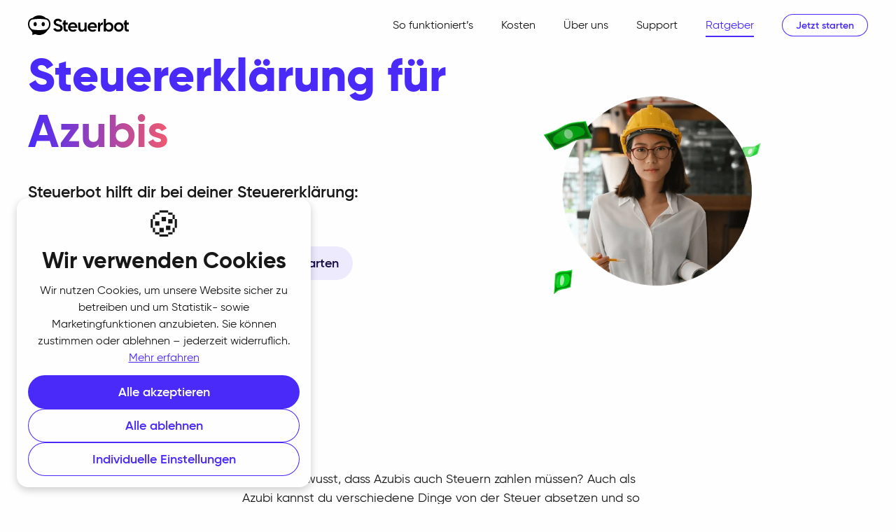

--- FILE ---
content_type: text/html; charset=utf-8
request_url: https://www.steuerbot.com/ratgeber/deine-steuererklaerung/azubi
body_size: 32954
content:
<!DOCTYPE html><html lang="de"><head><meta charSet="utf-8" data-next-head=""/><meta charSet="utf-8"/><meta name="viewport" content="width=device-width, initial-scale=1, minimum-scale=1, maximum-scale=5, shrink-to-fit=no" class="jsx-3333406693" data-next-head=""/><title data-next-head="">Steuererklärung für Azubis – Lohnt es sich? | Steuerbot</title><meta name="description" content="Steuererklärung für Azubis: Bist du zur Abgabe verpflichtet? ▶ Was kannst du absetzen? ▶ Lohnt sich das? ▶ Wie funktioniert ein Verlustvortrag?" data-next-head=""/><meta http-equiv="content-language" content="de" data-next-head=""/><meta property="og:title" content="Steuererklärung für Azubis – Lohnt es sich? | Steuerbot" data-next-head=""/><meta property="og:description" content="Steuererklärung für Azubis: Bist du zur Abgabe verpflichtet? ▶ Was kannst du absetzen? ▶ Lohnt sich das? ▶ Wie funktioniert ein Verlustvortrag?" data-next-head=""/><meta property="og:image" content="https://cms.steuerbot.com/images?url=%2Fuploads%2FSteuererklaerung_fuer_Azubis_280057dd94.png&amp;width=1200&amp;height=630" data-next-head=""/><meta property="og:image:alt" content="Steuererklärung für Azubis – Lohnt es sich? | Steuerbot" data-next-head=""/><meta property="og:type" content="website" data-next-head=""/><meta property="og:url" content="https://www.steuerbot.com/ratgeber/deine-steuererklaerung/azubi" data-next-head=""/><meta property="og:site_name" content="Steuerbot" data-next-head=""/><meta property="og:locale" content="de" data-next-head=""/><meta name="twitter:title" content="Steuererklärung für Azubis – Lohnt es sich? | Steuerbot" data-next-head=""/><meta name="twitter:card" content="summary_large_image" data-next-head=""/><meta name="twitter:creator" content="Steuerbot" data-next-head=""/><meta name="twitter:description" content="Steuererklärung für Azubis: Bist du zur Abgabe verpflichtet? ▶ Was kannst du absetzen? ▶ Lohnt sich das? ▶ Wie funktioniert ein Verlustvortrag?" data-next-head=""/><meta name="twitter:image" content="https://cms.steuerbot.com/images?url=%2Fuploads%2FSteuererklaerung_fuer_Azubis_280057dd94.png&amp;width=1200&amp;height=630" data-next-head=""/><meta name="twitter:image:alt" content="Steuererklärung für Azubis – Lohnt es sich? | Steuerbot" data-next-head=""/><link rel="canonical" href="https://www.steuerbot.com/ratgeber/deine-steuererklaerung/azubi" data-next-head=""/><link rel="alternate" hrefLang="x-default" href="https://www.steuerbot.com/ratgeber/deine-steuererklaerung/azubi" data-next-head=""/><link rel="shortcut icon" href="/favicon-64x64.png"/><meta name="theme-color" content="#FFFFFF"/><meta http-equiv="x-ua-compatible" content="ie=edge"/><link rel="preload" href="/_next/static/media/56e90c46e492e377-s.p.woff2" as="font" type="font/woff2" crossorigin="anonymous" data-next-font="size-adjust"/><link rel="preload" href="/_next/static/media/3eb8bf1fafa4848b-s.p.woff2" as="font" type="font/woff2" crossorigin="anonymous" data-next-font="size-adjust"/><link rel="preload" href="/_next/static/media/e3a2872df5e4000e-s.p.woff2" as="font" type="font/woff2" crossorigin="anonymous" data-next-font="size-adjust"/><link rel="preload" href="/_next/static/media/5437af12fd3d731f-s.p.woff2" as="font" type="font/woff2" crossorigin="anonymous" data-next-font="size-adjust"/><link rel="preload" href="/_next/static/media/0affbd7e8a19a1b2-s.p.woff2" as="font" type="font/woff2" crossorigin="anonymous" data-next-font="size-adjust"/><link rel="preload" href="/_next/static/media/c6dc08ce7662361c-s.p.woff2" as="font" type="font/woff2" crossorigin="anonymous" data-next-font="size-adjust"/><link rel="preload" href="/_next/static/css/7a79592555b1d318.css?dpl=dpl_6imPBV8Eqqhap4g6cAcJAxeVtVEr" as="style"/><link rel="preload" href="/_next/static/css/577f3692fd5b9685.css?dpl=dpl_6imPBV8Eqqhap4g6cAcJAxeVtVEr" as="style"/><link rel="preload" href="/_next/static/css/d208cf6f6902589f.css?dpl=dpl_6imPBV8Eqqhap4g6cAcJAxeVtVEr" as="style"/><link rel="preload" as="image" imageSrcSet="/_next/image?url=https%3A%2F%2Fcms.steuerbot.com%2Fuploads%2FHero_Image_Steuererklaerung_Azubi_e2b3e0982f.png&amp;w=384&amp;q=90 384w, /_next/image?url=https%3A%2F%2Fcms.steuerbot.com%2Fuploads%2FHero_Image_Steuererklaerung_Azubi_e2b3e0982f.png&amp;w=640&amp;q=90 640w, /_next/image?url=https%3A%2F%2Fcms.steuerbot.com%2Fuploads%2FHero_Image_Steuererklaerung_Azubi_e2b3e0982f.png&amp;w=750&amp;q=90 750w, /_next/image?url=https%3A%2F%2Fcms.steuerbot.com%2Fuploads%2FHero_Image_Steuererklaerung_Azubi_e2b3e0982f.png&amp;w=828&amp;q=90 828w, /_next/image?url=https%3A%2F%2Fcms.steuerbot.com%2Fuploads%2FHero_Image_Steuererklaerung_Azubi_e2b3e0982f.png&amp;w=1080&amp;q=90 1080w, /_next/image?url=https%3A%2F%2Fcms.steuerbot.com%2Fuploads%2FHero_Image_Steuererklaerung_Azubi_e2b3e0982f.png&amp;w=1200&amp;q=90 1200w, /_next/image?url=https%3A%2F%2Fcms.steuerbot.com%2Fuploads%2FHero_Image_Steuererklaerung_Azubi_e2b3e0982f.png&amp;w=1920&amp;q=90 1920w, /_next/image?url=https%3A%2F%2Fcms.steuerbot.com%2Fuploads%2FHero_Image_Steuererklaerung_Azubi_e2b3e0982f.png&amp;w=2048&amp;q=90 2048w, /_next/image?url=https%3A%2F%2Fcms.steuerbot.com%2Fuploads%2FHero_Image_Steuererklaerung_Azubi_e2b3e0982f.png&amp;w=3840&amp;q=90 3840w" imageSizes="(min-width: 960px) 50vw, (min-width: 520px) 75vw, 100vw" data-next-head=""/><script type="application/ld+json" data-next-head="">{"@context":"https://schema.org","@type":"FAQPage","mainEntity":[{"@type":"Question","name":"Zahlen Azubis Steuern?","acceptedAnswer":{"@type":"Answer","text":"Sofern dein Einkommen den sogenannten Grundfreibetrag übersteigt, fallen auf den Rest oberhalb des Grundfreibetrags auch Steuern an. Der Grundfreibetrag liegt im Steuerjahr 2024 bei 11.784 €. Du musst dir wegen der Steuern aber keine Sorgen machen. Wenn dein Ausbildungsbetrieb deine einzige Einnahmequelle ist, regelt der Betrieb den ganzen Steuerkram ganz automatisch für dich 🤩"}},{"@type":"Question","name":"Kann ich als Azubi meine Mietkosten steuerlich absetzen?","acceptedAnswer":{"@type":"Answer","text":"Das kommt darauf an, ob eine [doppelte Haushaltsführung](https://www.steuerbot.com/ratgeber/steuerwissen/doppelte-haushaltsfuehrung) vorliegt. Das ist der Fall, wenn du an deinem Ausbildungsort eine Zweitwohnung gemietet hast, dort aber nicht dein Lebensmittelpunkt ist. Weiterhin ist es wichtig, dass du an deinem Lebensmittelpunkt dich auch an den Kosten des Haustandes beteiligst. Das bedeutet, wenn du mietfrei bei deinen Eltern wohnst und noch eine Wohnung am Ausbildungsort gemietet hast, dann liegt keine doppelte Haushaltsführung vor."}},{"@type":"Question","name":"Kann ich als Azubi meine Fahrtkosten steuerlich absetzen?","acceptedAnswer":{"@type":"Answer","text":"Ja klar! ☝️ Du musst zwei Arten von Fahrtkosten unterscheiden. Die Fahrten zu deinem Haupttätigkeitsort gibst du als Fahrten zur _ersten Tätigkeitsstätte_ an. Wenn du zu anderen Orten fährst, zum Beispiel zu Berufsschule oder zu Auswärtstätigkeiten, dann kannst du hierfür _Reisekosten_ geltend machen."}}]}</script><link rel="stylesheet" href="/_next/static/css/7a79592555b1d318.css?dpl=dpl_6imPBV8Eqqhap4g6cAcJAxeVtVEr" data-n-g=""/><link rel="stylesheet" href="/_next/static/css/577f3692fd5b9685.css?dpl=dpl_6imPBV8Eqqhap4g6cAcJAxeVtVEr" data-n-p=""/><link rel="stylesheet" href="/_next/static/css/d208cf6f6902589f.css?dpl=dpl_6imPBV8Eqqhap4g6cAcJAxeVtVEr" data-n-p=""/><noscript data-n-css=""></noscript><script defer="" noModule="" src="/_next/static/chunks/polyfills-42372ed130431b0a.js?dpl=dpl_6imPBV8Eqqhap4g6cAcJAxeVtVEr"></script><script src="/_next/static/chunks/webpack-272f108806425644.js?dpl=dpl_6imPBV8Eqqhap4g6cAcJAxeVtVEr" defer=""></script><script src="/_next/static/chunks/framework-95a335a5c85493a6.js?dpl=dpl_6imPBV8Eqqhap4g6cAcJAxeVtVEr" defer=""></script><script src="/_next/static/chunks/main-c72114c0c2c97011.js?dpl=dpl_6imPBV8Eqqhap4g6cAcJAxeVtVEr" defer=""></script><script src="/_next/static/chunks/pages/_app-19e6b3124c9c5d28.js?dpl=dpl_6imPBV8Eqqhap4g6cAcJAxeVtVEr" defer=""></script><script src="/_next/static/chunks/242-131931199de7e443.js?dpl=dpl_6imPBV8Eqqhap4g6cAcJAxeVtVEr" defer=""></script><script src="/_next/static/chunks/396-e3d45eaf5a9a7c5a.js?dpl=dpl_6imPBV8Eqqhap4g6cAcJAxeVtVEr" defer=""></script><script src="/_next/static/chunks/791-84754fee12600637.js?dpl=dpl_6imPBV8Eqqhap4g6cAcJAxeVtVEr" defer=""></script><script src="/_next/static/chunks/400-4ee08fa300267646.js?dpl=dpl_6imPBV8Eqqhap4g6cAcJAxeVtVEr" defer=""></script><script src="/_next/static/chunks/655-88daa4ce935ea594.js?dpl=dpl_6imPBV8Eqqhap4g6cAcJAxeVtVEr" defer=""></script><script src="/_next/static/chunks/372-f664fd22e13f87de.js?dpl=dpl_6imPBV8Eqqhap4g6cAcJAxeVtVEr" defer=""></script><script src="/_next/static/chunks/159-5f9441cdff837666.js?dpl=dpl_6imPBV8Eqqhap4g6cAcJAxeVtVEr" defer=""></script><script src="/_next/static/chunks/433-340fe1567d882064.js?dpl=dpl_6imPBV8Eqqhap4g6cAcJAxeVtVEr" defer=""></script><script src="/_next/static/chunks/pages/%5B%5B...slug%5D%5D-a08ef8884032d1d1.js?dpl=dpl_6imPBV8Eqqhap4g6cAcJAxeVtVEr" defer=""></script><script src="/_next/static/eazHuhyk8ntqNeBPxhMUq/_buildManifest.js?dpl=dpl_6imPBV8Eqqhap4g6cAcJAxeVtVEr" defer=""></script><script src="/_next/static/eazHuhyk8ntqNeBPxhMUq/_ssgManifest.js?dpl=dpl_6imPBV8Eqqhap4g6cAcJAxeVtVEr" defer=""></script><style id="__jsx-3333406693">html{font-family:'gilroy', 'gilroy Fallback'}</style></head><body id="steuerbot" class="countdown"><link rel="preload" as="image" imageSrcSet="/_next/static/media/steuerbot-logo.61a59be9.svg 640w, /_next/static/media/steuerbot-logo.61a59be9.svg 750w, /_next/static/media/steuerbot-logo.61a59be9.svg 828w, /_next/static/media/steuerbot-logo.61a59be9.svg 1080w, /_next/static/media/steuerbot-logo.61a59be9.svg 1200w, /_next/static/media/steuerbot-logo.61a59be9.svg 1920w, /_next/static/media/steuerbot-logo.61a59be9.svg 2048w, /_next/static/media/steuerbot-logo.61a59be9.svg 3840w" imageSizes="100vw"/><link rel="preload" as="image" imageSrcSet="/_next/image?url=https%3A%2F%2Fcms.steuerbot.com%2Fuploads%2FHero_Image_Steuererklaerung_Azubi_e2b3e0982f.png&amp;w=384&amp;q=90 384w, /_next/image?url=https%3A%2F%2Fcms.steuerbot.com%2Fuploads%2FHero_Image_Steuererklaerung_Azubi_e2b3e0982f.png&amp;w=640&amp;q=90 640w, /_next/image?url=https%3A%2F%2Fcms.steuerbot.com%2Fuploads%2FHero_Image_Steuererklaerung_Azubi_e2b3e0982f.png&amp;w=750&amp;q=90 750w, /_next/image?url=https%3A%2F%2Fcms.steuerbot.com%2Fuploads%2FHero_Image_Steuererklaerung_Azubi_e2b3e0982f.png&amp;w=828&amp;q=90 828w, /_next/image?url=https%3A%2F%2Fcms.steuerbot.com%2Fuploads%2FHero_Image_Steuererklaerung_Azubi_e2b3e0982f.png&amp;w=1080&amp;q=90 1080w, /_next/image?url=https%3A%2F%2Fcms.steuerbot.com%2Fuploads%2FHero_Image_Steuererklaerung_Azubi_e2b3e0982f.png&amp;w=1200&amp;q=90 1200w, /_next/image?url=https%3A%2F%2Fcms.steuerbot.com%2Fuploads%2FHero_Image_Steuererklaerung_Azubi_e2b3e0982f.png&amp;w=1920&amp;q=90 1920w, /_next/image?url=https%3A%2F%2Fcms.steuerbot.com%2Fuploads%2FHero_Image_Steuererklaerung_Azubi_e2b3e0982f.png&amp;w=2048&amp;q=90 2048w, /_next/image?url=https%3A%2F%2Fcms.steuerbot.com%2Fuploads%2FHero_Image_Steuererklaerung_Azubi_e2b3e0982f.png&amp;w=3840&amp;q=90 3840w" imageSizes="(min-width: 960px) 50vw, (min-width: 520px) 75vw, 100vw"/><div id="__next"><a href="#main-content" class="_165b8cdn ltf5f3b0 ltf5f3du ltf5f356 ltf5f380 ltf5f3g0 ltf5f3m2 ltf5f3jx ltf5f3jo">Zum Hauptinhalt springen</a><div class="_1l4aq640 _1knk9060"><div class="_1l4aq641 _1l4aq64n"><header class="_1knk9062"><a class="_1knk9064" href="/"><div class="_1dnjukl0"><span style="box-sizing:border-box;display:block;overflow:hidden;width:initial;height:initial;background:none;opacity:1;border:0;margin:0;padding:0;position:relative"><span style="box-sizing:border-box;display:block;width:initial;height:initial;background:none;opacity:1;border:0;margin:0;padding:0;padding-top:19.444444444444446%"></span><img alt="" sizes="100vw" srcSet="/_next/static/media/steuerbot-logo.61a59be9.svg 640w, /_next/static/media/steuerbot-logo.61a59be9.svg 750w, /_next/static/media/steuerbot-logo.61a59be9.svg 828w, /_next/static/media/steuerbot-logo.61a59be9.svg 1080w, /_next/static/media/steuerbot-logo.61a59be9.svg 1200w, /_next/static/media/steuerbot-logo.61a59be9.svg 1920w, /_next/static/media/steuerbot-logo.61a59be9.svg 2048w, /_next/static/media/steuerbot-logo.61a59be9.svg 3840w" src="/_next/static/media/steuerbot-logo.61a59be9.svg" decoding="async" data-nimg="responsive" style="position:absolute;top:0;left:0;bottom:0;right:0;box-sizing:border-box;padding:0;border:none;margin:auto;display:block;width:0;height:0;min-width:100%;max-width:100%;min-height:100%;max-height:100%"/></span><span class="ltf5f3g0 _1btghgq1 ltf5f3jv">Home</span></div></a><div style="flex:1"></div><a class="desktop _1knk9066 _1knk9068" href="/so-funktionierts">So funktioniert’s</a><a class="desktop _1knk9066 _1knk9068" href="/kosten">Kosten</a><a class="desktop _1knk9066 _1knk9068" href="/ueber-uns">Über uns</a><a class="desktop _1knk9066 _1knk9068" href="/support">Support</a><a class="desktop _1knk9066 _1knk9068 _1knk9067" href="/ratgeber">Ratgeber</a><button class="u2ky044 __className_f221ff _1knk906d" tabindex="-1"><a href="https://steuerbot.sng.link/D4uoi/vwq0?_smtype=3&amp;slug=ratgeber%2Cdeine-steuererklaerung%2Cazubi" target="_blank" class="u2ky047 u2ky04h u2ky04b" rel="noopener noreferrer"><span class="_1p3gb9u1 ltf5f31u ltf5f31c ltf5f3o ltf5f3j4 _1p3gb9u2">Jetzt starten</span></a></button><div role="button" aria-label="Menü öffnen" tabindex="0" class="mobile _1knk9069"><svg xmlns="http://www.w3.org/2000/svg" width="24" height="24" viewBox="0 0 24 24" fill="none" stroke="currentColor" stroke-width="2" stroke-linecap="round" stroke-linejoin="round" data-hide="false"><line x1="3" y1="12" x2="21" y2="12"></line><line x1="3" y1="6" x2="21" y2="6"></line><line x1="3" y1="18" x2="21" y2="18"></line></svg><svg xmlns="http://www.w3.org/2000/svg" width="24" height="24" viewBox="0 0 24 24" fill="none" stroke="currentColor" stroke-width="2" stroke-linecap="round" stroke-linejoin="round" data-hide="true"><line x1="18" y1="6" x2="6" y2="18"></line><line x1="6" y1="6" x2="18" y2="18"></line></svg></div><div class="_1knk906a mobile"><div class="_1l4aq640"><div class="_1l4aq641 _1l4aq64n"><div><a class="_1knk9066" href="/so-funktionierts">So funktioniert’s</a></div><div><a class="_1knk9066" href="/kosten">Kosten</a></div><div><a class="_1knk9066" href="/ueber-uns">Über uns</a></div><div><a class="_1knk9066" href="/support">Support</a></div><div><a class="_1knk9066 _1knk9067" href="/ratgeber">Ratgeber</a></div></div></div></div></header></div></div><main id="main-content"><div class="ltf5f3g6"><div class="tkj0yo1 ltf5f3jv"><div class="ltf5f31u ltf5f31c ltf5f34i ltf5f3nl ltf5f3o"><div class="_1l4aq640 _1l4aq64r"><div class="_1l4aq641 _1l4aq64n _1l4aq64r"><div class="ltf5f3g6 ltf5f3o ltf5f32u ltf5f32f ltf5f3nl"><div class="ltf5f3h1 ltf5f3o ltf5f31c ltf5f38i" style="z-index:2"><div class=""><div class="ltf5f3g6"><h1 class="tkj0yo2">Steuererklärung für<br/><span class="_1s5aov40">Azubis</span></h1><p class="tkj0yo3">Steuerbot hilft dir bei deiner Steuererklärung:<br /> einfach, schnell und verständlich.</p><div class="_1tuw7fb1 ltf5f3o ltf5f3j5 ltf5f32i ltf5f32f _1tuw7fb2 _1tuw7fb3"><button class="u2ky044 __className_f221ff" tabindex="-1"><a href="https://steuerbot.com/download" target="_blank" class="u2ky047 u2ky048" rel="noopener noreferrer"><span class="_1p3gb9u1 ltf5f31u ltf5f31c ltf5f3o ltf5f3j4"><span class="ltf5f31u ltf5f31c ltf5f3o" style="margin-top:-2px"><svg xmlns="http://www.w3.org/2000/svg" width="24" height="24" viewBox="0 0 24 24" fill="none" stroke="currentColor" stroke-width="2" stroke-linecap="round" stroke-linejoin="round" aria-hidden="true"><circle cx="12" cy="12" r="10"></circle><line x1="12" y1="16" x2="12" y2="12"></line><line x1="12" y1="8" x2="12.01" y2="8"></line></svg></span>Plattform erkennen…</span></a></button><button class="u2ky044 __className_f221ff" tabindex="-1"><a href="https://steuerbot.com/download" target="_blank" class="u2ky047 u2ky04e" rel="noopener noreferrer"><span class="_1p3gb9u1 ltf5f31u ltf5f31c ltf5f3o ltf5f3j4"><span class="ltf5f31u ltf5f31c ltf5f3o" style="margin-top:-2px"><svg xmlns="http://www.w3.org/2000/svg" width="24" height="24" viewBox="0 0 24 24" fill="none" stroke="currentColor" stroke-width="2" stroke-linecap="round" stroke-linejoin="round" aria-hidden="true"><circle cx="12" cy="12" r="10"></circle><line x1="12" y1="16" x2="12" y2="12"></line><line x1="12" y1="8" x2="12.01" y2="8"></line></svg></span>Plattform erkennen…</span></a></button></div><p class="_1tuw7fb4 _1tuw7fb3"><span class="ltf5f3o ltf5f31c" style="margin-top:-2px"><svg xmlns="http://www.w3.org/2000/svg" width="24" height="24" viewBox="0 0 24 24" fill="currentColor" stroke="currentColor" stroke-width="2" stroke-linecap="round" stroke-linejoin="round" aria-hidden="true"><polygon points="12 2 15.09 8.26 22 9.27 17 14.14 18.18 21.02 12 17.77 5.82 21.02 7 14.14 2 9.27 8.91 8.26 12 2"></polygon></svg></span><span class="" style="font-weight:bold">4,8<!-- --> Sterne </span> bei 120.000+ Bewertungen</p></div></div></div><div class="ltf5f31u ltf5f31c ltf5f3h1 ltf5f3g6 ltf5f3o" style="z-index:1"><img alt="" decoding="async" data-nimg="fill" style="position:absolute;height:100%;width:100%;left:0;top:0;right:0;bottom:0;object-fit:contain;color:transparent" sizes="(min-width: 960px) 50vw, (min-width: 520px) 75vw, 100vw" srcSet="/_next/image?url=https%3A%2F%2Fcms.steuerbot.com%2Fuploads%2FHero_Image_Steuererklaerung_Azubi_e2b3e0982f.png&amp;w=384&amp;q=90 384w, /_next/image?url=https%3A%2F%2Fcms.steuerbot.com%2Fuploads%2FHero_Image_Steuererklaerung_Azubi_e2b3e0982f.png&amp;w=640&amp;q=90 640w, /_next/image?url=https%3A%2F%2Fcms.steuerbot.com%2Fuploads%2FHero_Image_Steuererklaerung_Azubi_e2b3e0982f.png&amp;w=750&amp;q=90 750w, /_next/image?url=https%3A%2F%2Fcms.steuerbot.com%2Fuploads%2FHero_Image_Steuererklaerung_Azubi_e2b3e0982f.png&amp;w=828&amp;q=90 828w, /_next/image?url=https%3A%2F%2Fcms.steuerbot.com%2Fuploads%2FHero_Image_Steuererklaerung_Azubi_e2b3e0982f.png&amp;w=1080&amp;q=90 1080w, /_next/image?url=https%3A%2F%2Fcms.steuerbot.com%2Fuploads%2FHero_Image_Steuererklaerung_Azubi_e2b3e0982f.png&amp;w=1200&amp;q=90 1200w, /_next/image?url=https%3A%2F%2Fcms.steuerbot.com%2Fuploads%2FHero_Image_Steuererklaerung_Azubi_e2b3e0982f.png&amp;w=1920&amp;q=90 1920w, /_next/image?url=https%3A%2F%2Fcms.steuerbot.com%2Fuploads%2FHero_Image_Steuererklaerung_Azubi_e2b3e0982f.png&amp;w=2048&amp;q=90 2048w, /_next/image?url=https%3A%2F%2Fcms.steuerbot.com%2Fuploads%2FHero_Image_Steuererklaerung_Azubi_e2b3e0982f.png&amp;w=3840&amp;q=90 3840w" src="/_next/image?url=https%3A%2F%2Fcms.steuerbot.com%2Fuploads%2FHero_Image_Steuererklaerung_Azubi_e2b3e0982f.png&amp;w=3840&amp;q=90"/></div></div></div></div></div></div></div>
<div class="_1l4aq640"><div class="_1l4aq641 _1l4aq645 _1l4aq64n"><p>Hast du gewusst, dass Azubis auch Steuern zahlen müssen? Auch als Azubi kannst du verschiedene Dinge von der Steuer absetzen und so dir die gezahlten Steuern wieder zurückholen. Neugierig geworden? Hier findest du Antworten auf all deine Fragen!</p><div class="ltf5f3o ltf5f32c ltf5f3jv _1n0433q1 _1n0433q4"><div class="ltf5f35c ltf5f35s ltf5f386 ltf5f38m ltf5f3b0 ltf5f3bg ltf5f3du ltf5f3ea ltf5f3o ltf5f32i ltf5f3j5"><h4 class="_1r9y8ks0 kh4mgr1 ltf5f3au ltf5f356">Das Wichtigste zur Steuererklärung für Azubis in Kürze:</h4><ul class="_1duz1x0 kh4mgr5"><li class="ihefwx0"><div class="ihefwx1">📈</div><div class="ihefwx2"><span>Ab einem <strong>jährlichen Einkommen</strong> von <strong>12.096 €</strong> zahlst du als Azubi im Steuerjahr 2025 <strong>Steuern</strong>.</span></div></li><li class="ihefwx0"><div class="ihefwx1">💰</div><div class="ihefwx2"><span>Sobald du als Azubi Steuern zahlst, <strong>lohnt sich eine Steuererklärung</strong> für dich.</span></div></li><li class="ihefwx0"><div class="ihefwx1">🚗</div><div class="ihefwx2"><span>Du kannst deine <strong>Fahrtkosten</strong>, Fachbücher, Handy, Laptop und vieles mehr als <strong>Werbungskosten</strong> von der Steuer absetzen. Das geht ganz einfach!</span></div></li></ul></div><div class="kh4mgr3 ltf5f3p ltf5f30"><span style="box-sizing:border-box;display:inline-block;overflow:hidden;width:initial;height:initial;background:none;opacity:1;border:0;margin:0;padding:0;position:relative;max-width:100%"><span style="box-sizing:border-box;display:block;width:initial;height:initial;background:none;opacity:1;border:0;margin:0;padding:0;max-width:100%"><img style="display:block;max-width:100%;width:initial;height:initial;background:none;opacity:1;border:0;margin:0;padding:0" alt="" aria-hidden="true" src="data:image/svg+xml,%3csvg%20xmlns=%27http://www.w3.org/2000/svg%27%20version=%271.1%27%20width=%2791%27%20height=%27289%27/%3e"/></span><img alt="Fakten" src="[data-uri]" decoding="async" data-nimg="intrinsic" class="_1bm51l20 kh4mgr4" style="position:absolute;top:0;left:0;bottom:0;right:0;box-sizing:border-box;padding:0;border:none;margin:auto;display:block;width:0;height:0;min-width:100%;max-width:100%;min-height:100%;max-height:100%"/><noscript><img alt="Fakten" loading="lazy" decoding="async" data-nimg="intrinsic" style="position:absolute;top:0;left:0;bottom:0;right:0;box-sizing:border-box;padding:0;border:none;margin:auto;display:block;width:0;height:0;min-width:100%;max-width:100%;min-height:100%;max-height:100%" class="_1bm51l20 kh4mgr4" srcSet="/_next/image?url=%2F_next%2Fstatic%2Fmedia%2Ffacts.18175e17.png&amp;w=96&amp;q=75 1x, /_next/image?url=%2F_next%2Fstatic%2Fmedia%2Ffacts.18175e17.png&amp;w=256&amp;q=75 2x" src="/_next/image?url=%2F_next%2Fstatic%2Fmedia%2Ffacts.18175e17.png&amp;w=256&amp;q=75"/></noscript></span></div></div><div class="dtjwdi1 ltf5f3he"><img alt="Pfeil" loading="lazy" width="60" height="59" decoding="async" data-nimg="1" class="dtjwdi3 ltf5f3hn" style="color:transparent" srcSet="/_next/image?url=%2F_next%2Fstatic%2Fmedia%2Fpaper_arrow.34b3350a.png&amp;w=64&amp;q=75&amp;dpl=dpl_6imPBV8Eqqhap4g6cAcJAxeVtVEr 1x, /_next/image?url=%2F_next%2Fstatic%2Fmedia%2Fpaper_arrow.34b3350a.png&amp;w=128&amp;q=75&amp;dpl=dpl_6imPBV8Eqqhap4g6cAcJAxeVtVEr 2x" src="/_next/image?url=%2F_next%2Fstatic%2Fmedia%2Fpaper_arrow.34b3350a.png&amp;w=128&amp;q=75&amp;dpl=dpl_6imPBV8Eqqhap4g6cAcJAxeVtVEr"/><h2 class="_1r9y8ks0">Die Themen im Überblick</h2><ol>
<li><a href="/ratgeber/deine-steuererklaerung/azubi#zahlen-azubis-steuern">Zahlen Azubis Steuern?</a></li>
<li><a href="/ratgeber/deine-steuererklaerung/azubi#muessen-azubis-eine-steuererklaerung-machen">Müssen Azubis eine Steuererklärung machen?</a></li>
<li><a href="/ratgeber/deine-steuererklaerung/azubi#darum-lohnt-sich-eine-steuererklaerung-als-azubi">Darum lohnt sich eine Steuererklärung für dich als Azubi</a></li>
<li><a href="/ratgeber/deine-steuererklaerung/azubi#diese-kosten-kannst-du-als-azubi-absetzen">Diese Kosten kannst du als Azubi absetzen</a></li>
<li><a href="/ratgeber/deine-steuererklaerung/azubi#unterschiede-zwischen-erstausbildung-und-zweitausbildung">Erstausbildung? Zweitausbildung? Das sind die Unterschiede</a></li>
<li><a href="/ratgeber/deine-steuererklaerung/azubi#verlustvortrag-und-die-steuererklaerung">Der Verlustvortrag und deine Steuererklärung</a></li>
<li><a href="/ratgeber/deine-steuererklaerung/azubi#so-machst-du-als-azubi-deine-steuererklaerung">So machst du als Azubi deine Steuererklärung</a></li>
<li><a href="/ratgeber/deine-steuererklaerung/azubi#faq">Häufige Fragen</a></li>
</ol></div><h2 id="zahlen-azubis-steuern" number="1"><span class="_1r9y8ks5 ltf5f3g6">1</span><br style="margin-top:0;margin-bottom:0"/><span>  <!-- -->Zahlen Azubis Steuern?</span></h2><p>Auch als Auszubildender zahlst du oft schon Steuern. Deswegen lohnt sich eine Steuererklärung!</p><p>☝️ Hast du während deiner Ausbildung im Jahr über dem <a href="https://www.steuerbot.com/ratgeber/steuerwissen/grundfreibetrag" target="_blank" rel="noreferrer">Grundfreibetrag</a> in Höhe von 12.096 € (Stand Steuerjahr 2025) verdient, fallen Steuern an, das bedeutet jedoch, nicht, dass du zur Abgabe einer Steuererklärung verpflichtet bist. Wenn du einen <strong><a href="https://www.steuerbot.com/ratgeber/steuerwissen/verlustvortrag" target="_blank" rel="noreferrer">Verlustvortrag</a></strong> beantragen möchtest, dann musst du deine Steuererklärung abgeben. Am Ende des Jahres bekommst du die <strong><a href="https://www.steuerbot.com/ratgeber/steuerwissen/lohnsteuerbescheinigung" target="_blank" rel="noreferrer">Lohnsteuerbescheinigung</a></strong>. Unter Zeile 4 kannst du dort sehen, wie viel Steuern du im Jahr gezahlt hast. Wenn dort ein Betrag ausgewiesen ist, dann wurden <strong>Steuern abgeführt</strong>. Diese kannst du dir aber ganz einfach mit einer <strong>Steuererklärung zurückholen</strong> 😉</p><h3>Einmal Steuererklärung, immer Steuererklärung?</h3><p>Die Frage aller Fragen: Wird die Steuererklärung nach der allerersten Abgabe zur Pflicht? <strong>Das ist totaler Quatsch</strong> 🥸 Nur weil du jetzt einmal eine Erklärung abgegeben hast, musst du das nicht jedes Jahr tun. Es sei denn, du bist, wie vorher erwähnt, tatsächlich zur Abgabe verpflichtet. Es ist dir jedes Jahr selbst überlassen, ob du das Geld, das dir rechtmäßig zusteht, dem Staat schenken willst oder ob du es dir zurückholst 😉</p><section class="d80soa3 ltf5f3o ltf5f32i ltf5f32e ltf5f3g6 ltf5f3ka ltf5f3jr ltf5f3jv d80soa6 ltf5f32u ltf5f32e"><div class="ltf5f3b6 ltf5f3be ltf5f3e0 ltf5f3e8 ltf5f35o ltf5f35w ltf5f38i ltf5f38q ltf5f3g6 ltf5f3o ltf5f32i ltf5f31c ltf5f318 ltf5f3j4 ltf5f3h1"><h2 class="d80soag">Bereit für’s Steuerjahr 2025? Hol dir deine Erstattung!</h2><p class="d80soah d80soak">Du brauchst nur ein Foto deiner Lohnsteuerbescheinigung und 20 Minuten Zeit. Worauf wartest du?</p><div class="ltf5f3h7"><button class="u2ky044 __className_f221ff" tabindex="-1"><a href="https://steuerbot.sng.link/A4uoi/w9254/ck9u?utm_medium=Website&amp;utm_term=landingpage&amp;slug=ratgeber%2Cdeine-steuererklaerung%2Cazubi" target="_blank" class="u2ky047 u2ky04h u2ky04a" rel="noopener noreferrer"><span class="_1p3gb9u1 ltf5f31u ltf5f31c ltf5f3o ltf5f3j4 _1p3gb9u2">🚀 Jetzt starten</span></a></button></div></div><div class="ltf5f3g6 ltf5f3h1 d80soal d80soan d80soao"><img alt="" loading="lazy" decoding="async" data-nimg="fill" class="d80soat" style="position:absolute;height:100%;width:100%;left:0;top:0;right:0;bottom:0;color:transparent" sizes="100vw" srcSet="/_next/image?url=https%3A%2F%2Fcms.steuerbot.com%2Fuploads%2FSEO_Pages_Mobile_Version_1_2e848a5bb0.png&amp;w=640&amp;q=75 640w, /_next/image?url=https%3A%2F%2Fcms.steuerbot.com%2Fuploads%2FSEO_Pages_Mobile_Version_1_2e848a5bb0.png&amp;w=750&amp;q=75 750w, /_next/image?url=https%3A%2F%2Fcms.steuerbot.com%2Fuploads%2FSEO_Pages_Mobile_Version_1_2e848a5bb0.png&amp;w=828&amp;q=75 828w, /_next/image?url=https%3A%2F%2Fcms.steuerbot.com%2Fuploads%2FSEO_Pages_Mobile_Version_1_2e848a5bb0.png&amp;w=1080&amp;q=75 1080w, /_next/image?url=https%3A%2F%2Fcms.steuerbot.com%2Fuploads%2FSEO_Pages_Mobile_Version_1_2e848a5bb0.png&amp;w=1200&amp;q=75 1200w, /_next/image?url=https%3A%2F%2Fcms.steuerbot.com%2Fuploads%2FSEO_Pages_Mobile_Version_1_2e848a5bb0.png&amp;w=1920&amp;q=75 1920w, /_next/image?url=https%3A%2F%2Fcms.steuerbot.com%2Fuploads%2FSEO_Pages_Mobile_Version_1_2e848a5bb0.png&amp;w=2048&amp;q=75 2048w, /_next/image?url=https%3A%2F%2Fcms.steuerbot.com%2Fuploads%2FSEO_Pages_Mobile_Version_1_2e848a5bb0.png&amp;w=3840&amp;q=75 3840w" src="/_next/image?url=https%3A%2F%2Fcms.steuerbot.com%2Fuploads%2FSEO_Pages_Mobile_Version_1_2e848a5bb0.png&amp;w=3840&amp;q=75"/><img alt="" loading="lazy" decoding="async" data-nimg="fill" class="d80soau" style="position:absolute;height:100%;width:100%;left:0;top:0;right:0;bottom:0;color:transparent" sizes="100vw" srcSet="/_next/image?url=https%3A%2F%2Fcms.steuerbot.com%2Fuploads%2FSEO_Pages_Version_1_5_a4982f09ed.png&amp;w=640&amp;q=75 640w, /_next/image?url=https%3A%2F%2Fcms.steuerbot.com%2Fuploads%2FSEO_Pages_Version_1_5_a4982f09ed.png&amp;w=750&amp;q=75 750w, /_next/image?url=https%3A%2F%2Fcms.steuerbot.com%2Fuploads%2FSEO_Pages_Version_1_5_a4982f09ed.png&amp;w=828&amp;q=75 828w, /_next/image?url=https%3A%2F%2Fcms.steuerbot.com%2Fuploads%2FSEO_Pages_Version_1_5_a4982f09ed.png&amp;w=1080&amp;q=75 1080w, /_next/image?url=https%3A%2F%2Fcms.steuerbot.com%2Fuploads%2FSEO_Pages_Version_1_5_a4982f09ed.png&amp;w=1200&amp;q=75 1200w, /_next/image?url=https%3A%2F%2Fcms.steuerbot.com%2Fuploads%2FSEO_Pages_Version_1_5_a4982f09ed.png&amp;w=1920&amp;q=75 1920w, /_next/image?url=https%3A%2F%2Fcms.steuerbot.com%2Fuploads%2FSEO_Pages_Version_1_5_a4982f09ed.png&amp;w=2048&amp;q=75 2048w, /_next/image?url=https%3A%2F%2Fcms.steuerbot.com%2Fuploads%2FSEO_Pages_Version_1_5_a4982f09ed.png&amp;w=3840&amp;q=75 3840w" src="/_next/image?url=https%3A%2F%2Fcms.steuerbot.com%2Fuploads%2FSEO_Pages_Version_1_5_a4982f09ed.png&amp;w=3840&amp;q=75"/></div></section><h2 id="muessen-azubis-eine-steuererklaerung-machen" number="2"><span class="_1r9y8ks5 ltf5f3g6">2</span><br style="margin-top:0;margin-bottom:0"/><span>  <!-- -->Müssen Azubis eine Steuererklärung machen?</span></h2><p>Bei den meisten Auszubildenden liegt wohl keine Verpflichtung zur Abgabe einer Steuererklärung vor.</p><p>Es gibt jedoch auch ein paar Ausnahmen, die tatsächlich ihrer Pflicht als guter Steuerbürger:in nachkommen müssen und zur Abgabe einer Steuererklärung verpflichtet sind und dann Fristen für die verpflichtende Steuererklärung einhalten sollten.</p><p>☝️ Hattest du beispielsweise <strong>mehr als einen Job</strong> und somit mehrere Arbeitgeber, kann eine Verpflichtung vorliegen. Wenn du einen <strong>Verlustvortrag</strong> beantragen möchtest, dann musst du deine Steuererklärung natürlich auch abgeben. Auch bei den folgenden Fällen bist du zur Abgabe einer Steuererklärung verpflichtet.</p><ul class="_1duz1x0"><li class="ihefwx0"><div class="ihefwx1">🤲</div><div class="ihefwx2">Du hast <a href="https://www.steuerbot.com/ratgeber/steuerwissen/lohnersatzleistungen" target="_blank" rel="noreferrer">Lohnersatzleistungen</a> wie <a href="https://www.steuerbot.com/ratgeber/steuerwissen/arbeitslosengeld-steuererklaerung" target="_blank" rel="noreferrer">Arbeitslosengeld</a> I oder <a href="https://www.steuerbot.com/ratgeber/steuerwissen/kurzarbeitergeld-steuererklaerung" target="_blank" rel="noreferrer">Kurzarbeitergeld</a> erhalten?</div></li><li class="ihefwx0"><div class="ihefwx1">🏘</div><div class="ihefwx2">Du hast <a href="https://www.steuerbot.com/ratgeber/steuerwissen/mieteinnahmen-versteuern" target="_blank" rel="noreferrer">Mieteinnahmen</a> aus <strong>Immobilien</strong> und Grundstücke?</div></li><li class="ihefwx0"><div class="ihefwx1">🏢</div><div class="ihefwx2">Du betreibst neben deinem Studium ein <strong>Gewerbe</strong> oder bist selbständig?</div></li><li class="ihefwx0"><div class="ihefwx1">📈</div><div class="ihefwx2">Du hast <strong>keine Steuern für deine Dividenden</strong> gezahlt?</div></li><li class="ihefwx0"><div class="ihefwx1">👵</div><div class="ihefwx2">Du hast deinen Vertrag für die <a href="https://www.steuerbot.com/ratgeber/steuerwissen/riester-rente-steuererklaerung" target="_blank" rel="noreferrer">Riester-Rente</a> gekündigt und eine <strong>Einmalzahlung</strong> erhalten.</div></li><li class="ihefwx0"><div class="ihefwx1">🪄</div><div class="ihefwx2">Du hast <strong>Verlustvorträge</strong> geltend gemacht?</div></li><li class="ihefwx0"><div class="ihefwx1">👫</div><div class="ihefwx2">Du bist <strong>verheiratet</strong>, hast die <strong><a href="https://www.steuerbot.com/ratgeber/steuerwissen/steuerklasse-3-und-5" target="_blank" rel="noreferrer">Steuerklasse 3 oder 5</a></strong> und ihr beide arbeitet?</div></li><li class="ihefwx0"><div class="ihefwx1">🤷‍♀️</div><div class="ihefwx2">Du wurdest vom Finanzamt <strong>dazu aufgefordert</strong>?</div></li></ul><h2 id="darum-lohnt-sich-eine-steuererklaerung-als-azubi" number="3"><span class="_1r9y8ks5 ltf5f3g6">3</span><br style="margin-top:0;margin-bottom:0"/><span>  <!-- -->Darum lohnt sich eine Steuererklärung für dich als Azubi </span></h2><p>In der Steuererklärung kannst du deine Einnahmen wie die Ausbildungsvergütung und Ausgaben wie beispielsweise die Fahrtkosten zur Ausbildungsstätte oder Berufsschule, die du in einem Steuerjahr getragen hast, angeben.</p><p>Auch als Azubi zahlst du höchstwahrscheinlich Steuern! Schau doch einfach mal <strong>auf deiner monatlichen Gehaltsabrechnung</strong> nach - dort siehst du, ob von deinem Gehalt Lohnsteuer, Solidaritätszuschlag und eventuell <a href="https://www.steuerbot.com/ratgeber/steuerwissen/kirchensteuer" target="_blank" rel="noreferrer">Kirchensteuer</a> einbehalten wurde💡
In der Regel kannst du dir als Azubi die Steuer, die einbehalten wurde, <strong>komplett vom Finanzamt zurückholen</strong> 😎</p><h3>So viele Jahre kannst du rückwirkend die Steuererklärung abgeben</h3><p>Grundsätzlich beträgt die <a href="https://www.steuerbot.com/ratgeber/steuerwissen/abgabefrist-steuererklaerung" target="_blank" rel="noreferrer"><em>Abgabefrist</em> für Steuererklärungen</a> 4 Jahre. Das heißt, du kannst, Stand heute, für die Steuerjahre 2025, 2024, 2023 und 2022 eine Steuererklärung abgeben.</p><p>Wenn es sich um einen Verlustvortrag handelt, kannst du sogar bis zu 7 Jahre später noch deine <a href="https://www.steuerbot.com/ratgeber/steuerwissen/rueckwirkende-steuererklaerung" target="_blank" rel="noreferrer"><strong>Steuererklärung rückwirkend</strong></a> abgeben 😗</p><div class="ltf5f3bi ltf5f3ec ltf5f36i ltf5f35w ltf5f39c ltf5f38q ltf5f31u ltf5f31c ltf5f3g6 ltf5f3jv ltf5f3m5 ltf5f3jr ltf5f3o ltf5f3ka"><div class="_1aszd501 ltf5f30 ltf5f38 ltf5f3g0 ltf5f3jm ltf5f3jl ltf5f3ju"></div><div class="_1aszd503 ltf5f30 ltf5f38 ltf5f3g0 ltf5f3jn ltf5f3jk ltf5f3ju"></div><img alt="" loading="lazy" width="142" height="144" decoding="async" data-nimg="1" class="_1aszd506 ltf5f3g0 ltf5f3jk ltf5f3jm" style="color:transparent" srcSet="/_next/image?url=%2F_next%2Fstatic%2Fmedia%2Ficon1.1c8dfee7.png&amp;w=256&amp;q=75&amp;dpl=dpl_6imPBV8Eqqhap4g6cAcJAxeVtVEr 1x, /_next/image?url=%2F_next%2Fstatic%2Fmedia%2Ficon1.1c8dfee7.png&amp;w=384&amp;q=75&amp;dpl=dpl_6imPBV8Eqqhap4g6cAcJAxeVtVEr 2x" src="/_next/image?url=%2F_next%2Fstatic%2Fmedia%2Ficon1.1c8dfee7.png&amp;w=384&amp;q=75&amp;dpl=dpl_6imPBV8Eqqhap4g6cAcJAxeVtVEr"/><img alt="" loading="lazy" width="98" height="110" decoding="async" data-nimg="1" class="_1aszd508 ltf5f3g0 ltf5f3jl ltf5f3jn" style="color:transparent" srcSet="/_next/image?url=%2F_next%2Fstatic%2Fmedia%2Ficon2.7e6aea1c.png&amp;w=128&amp;q=75&amp;dpl=dpl_6imPBV8Eqqhap4g6cAcJAxeVtVEr 1x, /_next/image?url=%2F_next%2Fstatic%2Fmedia%2Ficon2.7e6aea1c.png&amp;w=256&amp;q=75&amp;dpl=dpl_6imPBV8Eqqhap4g6cAcJAxeVtVEr 2x" src="/_next/image?url=%2F_next%2Fstatic%2Fmedia%2Ficon2.7e6aea1c.png&amp;w=256&amp;q=75&amp;dpl=dpl_6imPBV8Eqqhap4g6cAcJAxeVtVEr"/><div class="ltf5f31u ltf5f31c ltf5f3g6 ltf5f3o ltf5f32i ltf5f3j3"><img alt="5 Stars" loading="lazy" width="156" height="28" decoding="async" data-nimg="1" class="_1aszd504" style="color:transparent" srcSet="/_next/image?url=%2F_next%2Fstatic%2Fmedia%2Fstars.327da144.png&amp;w=256&amp;q=75&amp;dpl=dpl_6imPBV8Eqqhap4g6cAcJAxeVtVEr 1x, /_next/image?url=%2F_next%2Fstatic%2Fmedia%2Fstars.327da144.png&amp;w=384&amp;q=75&amp;dpl=dpl_6imPBV8Eqqhap4g6cAcJAxeVtVEr 2x" src="/_next/image?url=%2F_next%2Fstatic%2Fmedia%2Fstars.327da144.png&amp;w=384&amp;q=75&amp;dpl=dpl_6imPBV8Eqqhap4g6cAcJAxeVtVEr"/><h2 class="_1aszd50a ltf5f3o4">Steuererklärung per App</h2><div class="ltf5f31u ltf5f31c ltf5f3o ltf5f3j3 ltf5f3h5"><a class="ltf5f36" href="https://steuerbot.sng.link/A4uoi/a4ug/cpod?utm_medium=Website&amp;utm_term=landingpage" target="_blank"><img alt="" loading="lazy" width="120" height="40" decoding="async" data-nimg="1" class="_1aszd50c ltf5f36" style="color:transparent" src="/_next/static/media/apple-app-store-badge.863ad1f1.svg"/><span class="ltf5f3g0 _1btghgq1 ltf5f3jv">Laden im App Store</span></a><a class="ltf5f36" href="https://steuerbot.sng.link/A4uoi/f7yc/6n4j?utm_medium=Website&amp;utm_term=landingpage" target="_blank"><img alt="" loading="lazy" width="862" height="256" decoding="async" data-nimg="1" class="_1aszd50e ltf5f36" style="color:transparent" src="/_next/static/media/google-play-badge.2b0bfd82.svg"/><span class="ltf5f3g0 _1btghgq1 ltf5f3jv">Jetzt bei Google Play</span></a></div></div></div><h2 id="diese-kosten-kannst-du-als-azubi-absetzen" number="4"><span class="_1r9y8ks5 ltf5f3g6">4</span><br style="margin-top:0;margin-bottom:0"/><span>  <!-- -->Diese Kosten kannst du als Azubi absetzen</span></h2><p>Ständig diese <strong>Fahrten in die Arbeit oder zur Berufsschule</strong> - das muss sich doch irgendwie steuerlich auswirken, oder? Richtig 👍 Allein die Angabe der Fahrtkosten in deiner Steuererklärung reicht oftmals für eine saftige Rückerstattung schon aus.</p><p>Im Normalfall findet deine Ausbildung dual, also im Ausbildungsbetrieb und an der Berufsschule statt. Deine <a href="https://www.steuerbot.com/ratgeber/steuerwissen/erste-taetigkeitsstaette" target="_blank" rel="noreferrer">erste Tätigkeitsstätte</a> befindet sich daher meistens am Ort des Ausbildungsbetriebs. Bei rein schulischen Ausbildungen befindet sich die erste Tätigkeitsstätte demnach am Ort der Berufsschule.</p><h3>🏭 🏫  Fahrtkosten zur Ausbildungsstätte und zur Berufsschule</h3><p>Hier kannst du deine Fahrtkosten zum Ausbildungsbetrieb und somit zur ersten Tätigkeitsstätte mit 0,30 € pro gefahrenen Kilometer (einfache Distanz) in deiner Steuererklärung ansetzen. Ab dem 21. Kilometer Fahrtstrecke erhöht sich die <strong><a href="https://www.steuerbot.com/ratgeber/steuerwissen/pendlerpauschale" target="_blank" rel="noreferrer">Pendlerpauschale</a></strong> auf 0,38 €. Bei Fahrten 🚗 zur Berufsschule kannst du den Hin- und Rückweg, also die doppelte Distanz als <strong>Dienstreise</strong> in deiner Steuererklärung angeben.</p><div class="ltf5f3o ltf5f32c ltf5f3jv _1n0433q1 _1n0433q2 _1e66txg0"><div class="ltf5f35o ltf5f35s ltf5f38i ltf5f38m ltf5f3bc ltf5f3bg ltf5f3e6 ltf5f3ea ltf5f3o ltf5f32i ltf5f3j5"><h2 class="_1r9y8ks0 _1r9y8ks1 _1e66txg2 ltf5f3ky">Beispiel</h2><p><strong>Dazu ein einfaches Rechenbeispiel 🧮</strong>
<br/> Wir nehmen an, dass du 3  Tage die Woche in deinem Betrieb arbeitest und 2 Tage die Woche Berufsschule hast.</p><table class="hp0qh0 hp0qh3"><thead><tr><th>Fahrt</th><th>Entfernung</th><th>Tage</th><th>Absetzbarer Betrag</th></tr></thead><tbody><tr><td data-label="Fahrt">Ausbildungsstätte</td><td data-label="Entfernung">14 km</td><td data-label="Tage">126 Arbeitstage</td><td data-label="Absetzbarer Betrag"><strong>529 €</strong></td></tr><tr><td data-label="Fahrt">Berufsschule</td><td data-label="Entfernung">21 km</td><td data-label="Tage">104 Schultage</td><td data-label="Absetzbarer Betrag"><strong>1.310 €</strong></td></tr><tr><td data-label="Fahrt"><strong>Summe</strong></td><td data-label="Entfernung"></td><td data-label="Tage">230 Tage</td><td data-label="Absetzbarer Betrag"><font color="#038741"><strong>1.839 €</strong></font></td></tr></tbody></table><div class="spacer sad3pn0 sad3pn7 sad3pn1"></div></div><div class="_1e66txg4 ltf5f3p ltf5f30 ltf5f35d"><span style="box-sizing:border-box;display:inline-block;overflow:hidden;width:initial;height:initial;background:none;opacity:1;border:0;margin:0;padding:0;position:relative;max-width:100%"><span style="box-sizing:border-box;display:block;width:initial;height:initial;background:none;opacity:1;border:0;margin:0;padding:0;max-width:100%"><img style="display:block;max-width:100%;width:initial;height:initial;background:none;opacity:1;border:0;margin:0;padding:0" alt="" aria-hidden="true" src="data:image/svg+xml,%3csvg%20xmlns=%27http://www.w3.org/2000/svg%27%20version=%271.1%27%20width=%27260%27%20height=%27290%27/%3e"/></span><img alt="Beispiel" src="[data-uri]" decoding="async" data-nimg="intrinsic" class="_1bm51l20" style="position:absolute;top:0;left:0;bottom:0;right:0;box-sizing:border-box;padding:0;border:none;margin:auto;display:block;width:0;height:0;min-width:100%;max-width:100%;min-height:100%;max-height:100%"/><noscript><img alt="Beispiel" loading="lazy" decoding="async" data-nimg="intrinsic" style="position:absolute;top:0;left:0;bottom:0;right:0;box-sizing:border-box;padding:0;border:none;margin:auto;display:block;width:0;height:0;min-width:100%;max-width:100%;min-height:100%;max-height:100%" class="_1bm51l20" srcSet="/_next/image?url=%2F_next%2Fstatic%2Fmedia%2Fexample.6b1157c4.png&amp;w=384&amp;q=75 1x, /_next/image?url=%2F_next%2Fstatic%2Fmedia%2Fexample.6b1157c4.png&amp;w=640&amp;q=75 2x" src="/_next/image?url=%2F_next%2Fstatic%2Fmedia%2Fexample.6b1157c4.png&amp;w=640&amp;q=75"/></noscript></span></div></div><p>Wenn du mit dem Motorrad oder Roller 🛵 in die Schule cruist, kannst du 0,20 € pro gefahrenen Kilometer ansetzen.
Deine Liebe zur Umwelt ist super cool &amp; deswegen fährst du mit dem Fahrrad 🚲 ? Dann kannst du leider keine <strong>Fahrtkostenpauschale</strong> ansetzen 😩 Das gilt aber nur für die Fahrten zur Berufsschule. Ganz egal, wie du zu deinem Ausbildungsbetrieb kommst, hier kannst du immer die Fahrtkostenpauschale geltend machen.</p><h3>🏫 Fahrtkosten nur zur schulischen Ausbildung</h3><p>Too cool for school? 😁 Hier nehmen wir das mal nicht wörtlich 💁‍♀️ Bei einer rein schulischen Ausbildung kannst du deine Fahrtkosten mit 0,30 € pro gefahrenen Kilometer (einfache Distanz) in deiner Steuererklärung ansetzen. Ab dem 21. Kilometer Fahrtstrecke erhöht sich die Pendlerpauschale auf 0,38 €.</p><div class="ltf5f3o ltf5f32c ltf5f3jv _1n0433q1 _1rsl6wv0"><div class="ltf5f35o ltf5f35s ltf5f38i ltf5f38m ltf5f3bc ltf5f3bg ltf5f3e6 ltf5f3ea ltf5f3o ltf5f32i ltf5f3j5"><h2 class="_1r9y8ks0 _1r9y8ks1 _1rsl6wv2 ltf5f3kn">Hinweis</h2><p>Ab dem Steuerjahr 2026 kannst du direkt schon ab dem ersten Kilometer 38 Cent geltend machen 🤝</p></div><div class="_1rsl6wv4 ltf5f3p ltf5f30 ltf5f35d"><span style="box-sizing:border-box;display:inline-block;overflow:hidden;width:initial;height:initial;background:none;opacity:1;border:0;margin:0;padding:0;position:relative;max-width:100%"><span style="box-sizing:border-box;display:block;width:initial;height:initial;background:none;opacity:1;border:0;margin:0;padding:0;max-width:100%"><img style="display:block;max-width:100%;width:initial;height:initial;background:none;opacity:1;border:0;margin:0;padding:0" alt="" aria-hidden="true" src="data:image/svg+xml,%3csvg%20xmlns=%27http://www.w3.org/2000/svg%27%20version=%271.1%27%20width=%27231%27%20height=%27288%27/%3e"/></span><img alt="Hinweis" src="[data-uri]" decoding="async" data-nimg="intrinsic" class="_1bm51l20" style="position:absolute;top:0;left:0;bottom:0;right:0;box-sizing:border-box;padding:0;border:none;margin:auto;display:block;width:0;height:0;min-width:100%;max-width:100%;min-height:100%;max-height:100%"/><noscript><img alt="Hinweis" loading="lazy" decoding="async" data-nimg="intrinsic" style="position:absolute;top:0;left:0;bottom:0;right:0;box-sizing:border-box;padding:0;border:none;margin:auto;display:block;width:0;height:0;min-width:100%;max-width:100%;min-height:100%;max-height:100%" class="_1bm51l20" srcSet="/_next/image?url=%2F_next%2Fstatic%2Fmedia%2Flupe.495223f4.png&amp;w=256&amp;q=75 1x, /_next/image?url=%2F_next%2Fstatic%2Fmedia%2Flupe.495223f4.png&amp;w=640&amp;q=75 2x" src="/_next/image?url=%2F_next%2Fstatic%2Fmedia%2Flupe.495223f4.png&amp;w=640&amp;q=75"/></noscript></span></div></div><h3>Du kannst noch weitere Ausgaben absetzen 🎉</h3><p>Zu den <a href="https://www.steuerbot.com/ratgeber/steuerwissen/werbungskosten" target="_blank" rel="noreferrer">Werbungskosten</a> gehören alle Kosten, die wegen deines Jobs anfallen. Diese kannst du alle in deiner Steuerklärung angeben! Somit sind Werbungskosten bares Geld für dich! Hier haben die wichtigsten Werbungskosten für dich aufgelistet:</p><div class="ltf5f3o ltf5f32c kq7akp1 ltf5f3j4"><div class="ltf5f346 kq7akp5 ltf5f35p ltf5f38j ltf5f3bd ltf5f3e7 ltf5f37 ltf5f30"><img alt="Steuerbot" loading="lazy" width="150" height="218" decoding="async" data-nimg="1" class="kq7akp7" style="color:transparent" srcSet="/_next/image?url=%2F_next%2Fstatic%2Fmedia%2Fthumbs-up-bot.7ccff92e.png&amp;w=256&amp;q=75&amp;dpl=dpl_6imPBV8Eqqhap4g6cAcJAxeVtVEr 1x, /_next/image?url=%2F_next%2Fstatic%2Fmedia%2Fthumbs-up-bot.7ccff92e.png&amp;w=384&amp;q=75&amp;dpl=dpl_6imPBV8Eqqhap4g6cAcJAxeVtVEr 2x" src="/_next/image?url=%2F_next%2Fstatic%2Fmedia%2Fthumbs-up-bot.7ccff92e.png&amp;w=384&amp;q=75&amp;dpl=dpl_6imPBV8Eqqhap4g6cAcJAxeVtVEr"/></div><div class="ltf5f32i kq7akp3 ltf5f35o ltf5f38i ltf5f3bc ltf5f3e6 ltf5f3o ltf5f31u ltf5f3m4 ltf5f3o4 ltf5f3jr"><p>In der Schule hat dir keiner gesagt, dass du Ausbildungskosten absetzen kannst? Kein Problem! Mit Steuerbot holst du dir deine Steuern in 20 Minuten per App zurück!</p><button class="u2ky044 __className_f221ff _1o6n0o50 _1o6n0o52" tabindex="-1"><a href="https://steuerbot.sng.link/A4uoi/w9254/ck9u?utm_medium=Website&amp;utm_term=landingpage" target="_blank" class="u2ky047 u2ky048" rel="noopener noreferrer"><span class="_1p3gb9u1 ltf5f31u ltf5f31c ltf5f3o ltf5f3j4">Jetzt Steuererklärung starten</span></a></button></div></div><h4>Fachbücher 📚</h4><p>Alle <strong>Bücher und Zeitschriften</strong>, die du im Rahmen deiner Ausbildung verwendest, kannst du in voller Höhe angeben. Dafür solltest du die Quittungen aufbewahren.</p><h4>Smartphone und Notebook 💻</h4><p>Du kannst nicht nur die Anschaffung von deinem Smartphone steuerlich geltend machen. Sobald du dein Telefon auch für deine Arbeit nutzt, kannst du die Anschaffungskosten und die monatlichen <a href="https://www.steuerbot.com/ratgeber/steuerwissen/telefonkosten-internetkosten-steuer" target="_blank" rel="noreferrer">Telefonkosten</a> von der Steuer absetzen. Dasselbe gilt für die Anschaffung von <a href="https://www.steuerbot.com/ratgeber/steuerwissen/laptop-absetzen" target="_blank" rel="noreferrer">Laptops, Tablets, Computern</a>, Druckern und weiterer Hardware, die du im Rahmen deiner Ausbildung benötigst, z.B. für Recherche, Hausarbeiten oder auch die Bewerbung.</p><h4>Arbeitsmittel 📐</h4><p><a href="https://www.steuerbot.com/ratgeber/steuerwissen/aufwendungen-fuer-arbeitsmittel" target="_blank" rel="noreferrer">Arbeitsmittel</a> sind z.B. <strong>Blöcke, Schulhefte, Schreibwaren, Taschenrechner, dein Rucksack und vieles mehr</strong>. Auch hier gilt: Falls du die Quittungen aufbewahrt hast, kannst du Arbeitsmittel in voller Höhe angeben. Ohne Belege kannst du pauschal 110 € jährlich absetzen.</p><div class="ltf5f3o ltf5f32c ltf5f3jv _1n0433q1 _1rsl6wv0"><div class="ltf5f35o ltf5f35s ltf5f38i ltf5f38m ltf5f3bc ltf5f3bg ltf5f3e6 ltf5f3ea ltf5f3o ltf5f32i ltf5f3j5"><h2 class="_1r9y8ks0 _1r9y8ks1 _1rsl6wv2 ltf5f3kn">Hinweis</h2><p>Bei den 110 € handelt es sich um eine <a href="https://www.steuerbot.com/ratgeber/steuerwissen/nichtbeanstandungsgrenze" target="_blank" rel="noreferrer">Nichtbeanstandungsgrenze</a>. Normalerweise wird der Betrag von Finanzämtern einfach angenommen. In seltenen Fällen wird doch nach Belegen gefragt und falls du diese nicht vorlegen kannst, wird der Betrag einfach gestrichen.</p></div><div class="_1rsl6wv4 ltf5f3p ltf5f30 ltf5f35d"><span style="box-sizing:border-box;display:inline-block;overflow:hidden;width:initial;height:initial;background:none;opacity:1;border:0;margin:0;padding:0;position:relative;max-width:100%"><span style="box-sizing:border-box;display:block;width:initial;height:initial;background:none;opacity:1;border:0;margin:0;padding:0;max-width:100%"><img style="display:block;max-width:100%;width:initial;height:initial;background:none;opacity:1;border:0;margin:0;padding:0" alt="" aria-hidden="true" src="data:image/svg+xml,%3csvg%20xmlns=%27http://www.w3.org/2000/svg%27%20version=%271.1%27%20width=%27231%27%20height=%27288%27/%3e"/></span><img alt="Hinweis" src="[data-uri]" decoding="async" data-nimg="intrinsic" class="_1bm51l20" style="position:absolute;top:0;left:0;bottom:0;right:0;box-sizing:border-box;padding:0;border:none;margin:auto;display:block;width:0;height:0;min-width:100%;max-width:100%;min-height:100%;max-height:100%"/><noscript><img alt="Hinweis" loading="lazy" decoding="async" data-nimg="intrinsic" style="position:absolute;top:0;left:0;bottom:0;right:0;box-sizing:border-box;padding:0;border:none;margin:auto;display:block;width:0;height:0;min-width:100%;max-width:100%;min-height:100%;max-height:100%" class="_1bm51l20" srcSet="/_next/image?url=%2F_next%2Fstatic%2Fmedia%2Flupe.495223f4.png&amp;w=256&amp;q=75 1x, /_next/image?url=%2F_next%2Fstatic%2Fmedia%2Flupe.495223f4.png&amp;w=640&amp;q=75 2x" src="/_next/image?url=%2F_next%2Fstatic%2Fmedia%2Flupe.495223f4.png&amp;w=640&amp;q=75"/></noscript></span></div></div><h4>Versicherungen 🔰</h4><p>Die Beiträge zur <a href="https://www.steuerbot.com/ratgeber/steuerwissen/gesetzliche-krankenversicherung-absetzen" target="_blank" rel="noreferrer">Krankenversicherung</a>, <a href="https://www.steuerbot.com/ratgeber/steuerwissen/pflegeversicherung-absetzen" target="_blank" rel="noreferrer">Pflegeversicherung</a>, Unfall- oder <a href="https://www.steuerbot.com/ratgeber/steuerwissen/berufsunfaehigkeitsversicherung-steuer" target="_blank" rel="noreferrer">Berufsunfähigkeitsversicherungen</a> kannst du <strong>als <a href="https://www.steuerbot.com/ratgeber/steuerwissen/sonderausgaben" target="_blank" rel="noreferrer">Sonderausgaben</a></strong> steuerlich geltend machen.</p><h4>Bewerbungen 📃</h4><p>Du kannst nicht nur die Ausgaben für deine Bewerbungsunterlagen angeben. Auch alle <a href="https://www.steuerbot.com/ratgeber/steuerwissen/bewerbungskosten-pauschale" target="_blank" rel="noreferrer">Bewerbungskosten</a>, wie Fahrtkosten, Bewerbungsfotos und Übernachtungen vor Ort, können mit Belegen voll abgesetzt werden. Ohne Quittungen kannst du für jede Bewerbung eine <strong>Pauschale von 8,50 €</strong> steuerlich geltend machen. Für jede <strong>Onlinebewerbung 2,50 €</strong>.</p><h4>Reisekosten ✈️</h4><p>Wenn du im Rahmen deiner Ausbildung verreisen musst, kannst du dafür eine <strong><a href="https://www.steuerbot.com/ratgeber/steuerwissen/verpflegungsmehraufwand-verpflegungspauschale" target="_blank" rel="noreferrer">Verpflegungspauschale</a></strong> angeben. Diese staffelt sich wie folgt: Bei einer Abwesenheit von mehr als 8 Stunden und für An- und Abreisetage kannst du pauschal 16 €/Tag absetzen, bei 24 Stunden Abwesenheit gibt’s 32 €/Tag Verpflegungspauschale.</p><h4>Umzugskosten 🚚</h4><p>Falls du wegen deiner Ausbildung umgezogen bist, kannst du dafür eine <strong>Umzugspauschale</strong> angeben. Diese beträgt seit 2024 964 €. Auch weitere <a href="https://www.steuerbot.com/ratgeber/steuerwissen/umzugskosten" target="_blank" rel="noreferrer">Umzugskosten</a>, wie die Ausgaben für Makler und fürs Umzugsunternehmen kannst du bei Vorlage der Belege voll absetzen.</p><h4>Bankkonto 💳</h4><p>Die Kosten für dein Bankkonto kannst du jährlich mit einer Pauschale von 16 € angeben. Das geht sogar, wenn du keine <a href="https://www.steuerbot.com/ratgeber/steuerwissen/kontofuehrungsgebuehren-steuererklaerung" target="_blank" rel="noreferrer">Kontoführungsgebühren</a> zahlst.</p><h2 id="unterschiede-zwischen-erstausbildung-und-zweitausbildung" number="5"><span class="_1r9y8ks5 ltf5f3g6">5</span><br style="margin-top:0;margin-bottom:0"/><span>  <!-- -->Erstausbildung? Zweitausbildung? Das sind die Unterschiede</span></h2><p>Die Unterscheidung in Erst- oder Zweitausbildung ist super wichtig für die weitere Behandlung der Kosten. Wenn du weißt, ob es sich um eine Erstausbildung oder Zweitausbildung handelt, weißt du auch, ob die Kosten komplett angesetzt werden können oder ob es ein Limit an maximal absetzbaren Ausgaben gibt 💁‍♀️</p><h3>Du bist in der Erstausbildung 🥇</h3><p>Zuerst muss geklärt werden, ob es sich um eine <strong>Erstausbildung</strong> oder <strong>Zweitausbildung</strong> handelt. Von einer Erstausbildung geht man aus, wenn du nach deinem Schulabschluss eine Berufsausbildung absolviert hast, ohne dass du zuvor einen Ausbildungs- und Studienabschluss erworben hast.</p><p>Normalerweise befindest du dich während deiner Ausbildung auch in einem Dienstverhältnis. Du bist also angestellt und erhältst Lohn. Wenn das der Fall ist, dann kannst du deine Ausgaben in vollem Umfang als Werbungskosten geltend machen 💁‍♀️</p><p>Kosten für eine Erstausbildung, die nicht in einem Dienstverhältnis stattfindet, können „nur” als <strong>Sonderausgaben</strong> geltend gemacht werden. Sie können nicht in Folgejahre übertragen werden. Ausgaben für die Erstausbildung wirken sich also nur aus, wenn du in diesem Jahr auch ein steuerpflichtiges Einkommen hattest, bei dem auch Lohnsteuer einbehalten wurde💡</p><p>Der steuerlich absetzbare Betrag ist im Rahmen der Sonderausgaben auf 6.000 € beschränkt 🙄</p><section class="d80soa3 ltf5f3o ltf5f32i ltf5f32e ltf5f3g6 ltf5f3ka ltf5f3jr ltf5f3jv d80soa6 ltf5f32u ltf5f32e"><canvas class="ltf5f3g0 ltf5f3jk ltf5f3jm ltf5f34i ltf5f3nl"></canvas><div class="ltf5f3b6 ltf5f3be ltf5f3e0 ltf5f3e8 ltf5f35o ltf5f35w ltf5f38i ltf5f38q ltf5f3g6 ltf5f3o ltf5f32i ltf5f31c ltf5f318 ltf5f3j4 ltf5f3h1"><h2 class="d80soag">Die Steuererklärung in nur 20 Minuten ⏰</h2><p class="d80soah d80soak">Mit unserer von Steuerexpert:innen entwickelten App helfen wir jedes Jahr erfolgreich Menschen, ihre zu viel gezahlten Steuern zurückzuholen 🤑  Einfach, schnell, sicher und über die ELSTER-Schnittstelle.</p><div class="ltf5f3h7"><button class="u2ky044 __className_f221ff" tabindex="-1"><a href="https://steuerbot.sng.link/A4uoi/w9254/ck9u?utm_medium=Website&amp;utm_term=landingpage&amp;slug=ratgeber%2Cdeine-steuererklaerung%2Cazubi" target="_blank" class="u2ky047 u2ky04h u2ky04a" rel="noopener noreferrer"><span class="_1p3gb9u1 ltf5f31u ltf5f31c ltf5f3o ltf5f3j4 _1p3gb9u2">🚀 Jetzt kostenlos starten</span></a></button></div></div><div class="ltf5f3g6 ltf5f3h1 d80soal d80soan d80soaq"><img alt="" loading="lazy" decoding="async" data-nimg="fill" class="d80soat" style="position:absolute;height:100%;width:100%;left:0;top:0;right:0;bottom:0;color:transparent" sizes="100vw" srcSet="/_next/image?url=https%3A%2F%2Fcms.steuerbot.com%2Fuploads%2FEye_Catcher_Text_Image4_b6fab4aa0f.png&amp;w=640&amp;q=75 640w, /_next/image?url=https%3A%2F%2Fcms.steuerbot.com%2Fuploads%2FEye_Catcher_Text_Image4_b6fab4aa0f.png&amp;w=750&amp;q=75 750w, /_next/image?url=https%3A%2F%2Fcms.steuerbot.com%2Fuploads%2FEye_Catcher_Text_Image4_b6fab4aa0f.png&amp;w=828&amp;q=75 828w, /_next/image?url=https%3A%2F%2Fcms.steuerbot.com%2Fuploads%2FEye_Catcher_Text_Image4_b6fab4aa0f.png&amp;w=1080&amp;q=75 1080w, /_next/image?url=https%3A%2F%2Fcms.steuerbot.com%2Fuploads%2FEye_Catcher_Text_Image4_b6fab4aa0f.png&amp;w=1200&amp;q=75 1200w, /_next/image?url=https%3A%2F%2Fcms.steuerbot.com%2Fuploads%2FEye_Catcher_Text_Image4_b6fab4aa0f.png&amp;w=1920&amp;q=75 1920w, /_next/image?url=https%3A%2F%2Fcms.steuerbot.com%2Fuploads%2FEye_Catcher_Text_Image4_b6fab4aa0f.png&amp;w=2048&amp;q=75 2048w, /_next/image?url=https%3A%2F%2Fcms.steuerbot.com%2Fuploads%2FEye_Catcher_Text_Image4_b6fab4aa0f.png&amp;w=3840&amp;q=75 3840w" src="/_next/image?url=https%3A%2F%2Fcms.steuerbot.com%2Fuploads%2FEye_Catcher_Text_Image4_b6fab4aa0f.png&amp;w=3840&amp;q=75"/><img alt="" loading="lazy" decoding="async" data-nimg="fill" class="d80soau" style="position:absolute;height:100%;width:100%;left:0;top:0;right:0;bottom:0;color:transparent" sizes="100vw" srcSet="/_next/image?url=https%3A%2F%2Fcms.steuerbot.com%2Fuploads%2FEye_Catcher_Text_Image3_fe33b9f72a.png&amp;w=640&amp;q=75 640w, /_next/image?url=https%3A%2F%2Fcms.steuerbot.com%2Fuploads%2FEye_Catcher_Text_Image3_fe33b9f72a.png&amp;w=750&amp;q=75 750w, /_next/image?url=https%3A%2F%2Fcms.steuerbot.com%2Fuploads%2FEye_Catcher_Text_Image3_fe33b9f72a.png&amp;w=828&amp;q=75 828w, /_next/image?url=https%3A%2F%2Fcms.steuerbot.com%2Fuploads%2FEye_Catcher_Text_Image3_fe33b9f72a.png&amp;w=1080&amp;q=75 1080w, /_next/image?url=https%3A%2F%2Fcms.steuerbot.com%2Fuploads%2FEye_Catcher_Text_Image3_fe33b9f72a.png&amp;w=1200&amp;q=75 1200w, /_next/image?url=https%3A%2F%2Fcms.steuerbot.com%2Fuploads%2FEye_Catcher_Text_Image3_fe33b9f72a.png&amp;w=1920&amp;q=75 1920w, /_next/image?url=https%3A%2F%2Fcms.steuerbot.com%2Fuploads%2FEye_Catcher_Text_Image3_fe33b9f72a.png&amp;w=2048&amp;q=75 2048w, /_next/image?url=https%3A%2F%2Fcms.steuerbot.com%2Fuploads%2FEye_Catcher_Text_Image3_fe33b9f72a.png&amp;w=3840&amp;q=75 3840w" src="/_next/image?url=https%3A%2F%2Fcms.steuerbot.com%2Fuploads%2FEye_Catcher_Text_Image3_fe33b9f72a.png&amp;w=3840&amp;q=75"/></div></section><h3>Du bist in der Zweitausbildung 🥈</h3><p>Ausgaben für eine Zweitausbildung gelten als <strong>Werbungskosten</strong> - das wurde vom Bundesverfassungsgericht Ende 2019 entschieden 🤓 Generell handelt es sich um eine Zweitausbildung, wenn die Zweitausbildung keinen Bezug zur bereits abgeschlossenen Ausbildung hat.</p><p>Übrig bleibende Verluste kannst du bei der Zweitausbildung ins Folgejahr übertragen 🤩</p><p>Wenn du mit deinen Werbungskosten unter 1.230 € liegst, wird <strong>automatisch der Arbeitnehmer-Pauschbetrag</strong> in Höhe von <strong>1.230 €</strong> angesetzt.</p><p>Bei den Werbungskosten gibt es keine Beschränkung der maximal absetzbaren Kosten.</p><br/><br/><p><span class="ltf5f36 contentImage"><span style="box-sizing:border-box;display:block;overflow:hidden;width:initial;height:initial;background:none;opacity:1;border:0;margin:0;padding:0;position:relative"><span style="box-sizing:border-box;display:block;width:initial;height:initial;background:none;opacity:1;border:0;margin:0;padding:0;padding-top:185%"></span><img alt="Infografik steuerliche Unterscheidung zwischen Erstausbildung und Zweitausbildung für Azubis" src="[data-uri]" decoding="async" data-nimg="responsive" class="_1bm51l20" style="position:absolute;top:0;left:0;bottom:0;right:0;box-sizing:border-box;padding:0;border:none;margin:auto;display:block;width:0;height:0;min-width:100%;max-width:100%;min-height:100%;max-height:100%"/><noscript><img alt="Infografik steuerliche Unterscheidung zwischen Erstausbildung und Zweitausbildung für Azubis" loading="lazy" decoding="async" data-nimg="responsive" style="position:absolute;top:0;left:0;bottom:0;right:0;box-sizing:border-box;padding:0;border:none;margin:auto;display:block;width:0;height:0;min-width:100%;max-width:100%;min-height:100%;max-height:100%" class="_1bm51l20" sizes="100vw" srcSet="/_next/image?url=https%3A%2F%2Fcms.steuerbot.com%2Fuploads%2FInfografik_Ausbildungskosten_absetzen_als_Azubi_fe62f2a313.webp&amp;w=640&amp;q=75 640w, /_next/image?url=https%3A%2F%2Fcms.steuerbot.com%2Fuploads%2FInfografik_Ausbildungskosten_absetzen_als_Azubi_fe62f2a313.webp&amp;w=750&amp;q=75 750w, /_next/image?url=https%3A%2F%2Fcms.steuerbot.com%2Fuploads%2FInfografik_Ausbildungskosten_absetzen_als_Azubi_fe62f2a313.webp&amp;w=828&amp;q=75 828w, /_next/image?url=https%3A%2F%2Fcms.steuerbot.com%2Fuploads%2FInfografik_Ausbildungskosten_absetzen_als_Azubi_fe62f2a313.webp&amp;w=1080&amp;q=75 1080w, /_next/image?url=https%3A%2F%2Fcms.steuerbot.com%2Fuploads%2FInfografik_Ausbildungskosten_absetzen_als_Azubi_fe62f2a313.webp&amp;w=1200&amp;q=75 1200w, /_next/image?url=https%3A%2F%2Fcms.steuerbot.com%2Fuploads%2FInfografik_Ausbildungskosten_absetzen_als_Azubi_fe62f2a313.webp&amp;w=1920&amp;q=75 1920w, /_next/image?url=https%3A%2F%2Fcms.steuerbot.com%2Fuploads%2FInfografik_Ausbildungskosten_absetzen_als_Azubi_fe62f2a313.webp&amp;w=2048&amp;q=75 2048w, /_next/image?url=https%3A%2F%2Fcms.steuerbot.com%2Fuploads%2FInfografik_Ausbildungskosten_absetzen_als_Azubi_fe62f2a313.webp&amp;w=3840&amp;q=75 3840w" src="/_next/image?url=https%3A%2F%2Fcms.steuerbot.com%2Fuploads%2FInfografik_Ausbildungskosten_absetzen_als_Azubi_fe62f2a313.webp&amp;w=3840&amp;q=75"/></noscript></span></span></p><h2 id="verlustvortrag-und-die-steuererklaerung" number="6"><span class="_1r9y8ks5 ltf5f3g6">6</span><br style="margin-top:0;margin-bottom:0"/><span>  <!-- -->Der Verlustvortrag und deine Steuererklärung</span></h2><p>Was ist jetzt wieder dieser Verlustvortrag und was hat er mit deiner Steuererklärung zu tun?</p><p>Der <strong>Verlustvortrag</strong> ermöglicht es dir, Verluste, die in einem Steuerjahr entstanden sind, in das nächste Steuerjahr zu übertragen und dort geltend zu machen.</p><ol>
<li>Deine Ausgaben sind höher als deine Einnahmen 👀</li>
<li>Du nimmst deshalb den entstandenen Verlust in das nächste Jahr mit 🧳</li>
<li>Dort verrechnest du ihn mit deinen positiven <a href="https://www.steuerbot.com/ratgeber/steuerwissen/einkuenfte" target="_blank" rel="noreferrer">Einkünfte</a> des Jahres 🧮</li>
<li>… und sparst so mächtig Steuern 🤑</li>
</ol><p>Falls du in einem Jahr keine Einnahmen hattest, sondern nur Ausgaben, dann wird einfach der komplette Verlust ins nächste Jahr übertragen. Das passiert so lange, bis du in einem Jahr Einkünfte hast, die dann mit dem Verlust verrechnet werden und diesen reduzieren.</p><p>Vom Finanzamt bekommst du hier einen gesonderten <strong>Verlustfeststellungsbescheid</strong>. Aus diesem ist der Stand deines Verlustes zu Beginn des Jahres, der Verbrauch des Verlustes und der Stand des Verlustes zum Ende des Jahres ersichtlich.</p><div class="ltf5f3o ltf5f32c ltf5f3jv _1n0433q1 _1rsl6wv0"><div class="ltf5f35o ltf5f35s ltf5f38i ltf5f38m ltf5f3bc ltf5f3bg ltf5f3e6 ltf5f3ea ltf5f3o ltf5f32i ltf5f3j5"><h2 class="_1r9y8ks0 _1r9y8ks1 _1rsl6wv2 ltf5f3kn">Hinweis</h2><p>Es gibt außerdem die Möglichkeit eines <a href="https://www.steuerbot.com/ratgeber/steuerwissen/verlustruecktrag" target="_blank" rel="noreferrer">Verlustrücktrages</a> - hier kann der entstandene Verlust in das vorherige Steuerjahr zurückgetragen werden.</p></div><div class="_1rsl6wv4 ltf5f3p ltf5f30 ltf5f35d"><span style="box-sizing:border-box;display:inline-block;overflow:hidden;width:initial;height:initial;background:none;opacity:1;border:0;margin:0;padding:0;position:relative;max-width:100%"><span style="box-sizing:border-box;display:block;width:initial;height:initial;background:none;opacity:1;border:0;margin:0;padding:0;max-width:100%"><img style="display:block;max-width:100%;width:initial;height:initial;background:none;opacity:1;border:0;margin:0;padding:0" alt="" aria-hidden="true" src="data:image/svg+xml,%3csvg%20xmlns=%27http://www.w3.org/2000/svg%27%20version=%271.1%27%20width=%27231%27%20height=%27288%27/%3e"/></span><img alt="Hinweis" src="[data-uri]" decoding="async" data-nimg="intrinsic" class="_1bm51l20" style="position:absolute;top:0;left:0;bottom:0;right:0;box-sizing:border-box;padding:0;border:none;margin:auto;display:block;width:0;height:0;min-width:100%;max-width:100%;min-height:100%;max-height:100%"/><noscript><img alt="Hinweis" loading="lazy" decoding="async" data-nimg="intrinsic" style="position:absolute;top:0;left:0;bottom:0;right:0;box-sizing:border-box;padding:0;border:none;margin:auto;display:block;width:0;height:0;min-width:100%;max-width:100%;min-height:100%;max-height:100%" class="_1bm51l20" srcSet="/_next/image?url=%2F_next%2Fstatic%2Fmedia%2Flupe.495223f4.png&amp;w=256&amp;q=75 1x, /_next/image?url=%2F_next%2Fstatic%2Fmedia%2Flupe.495223f4.png&amp;w=640&amp;q=75 2x" src="/_next/image?url=%2F_next%2Fstatic%2Fmedia%2Flupe.495223f4.png&amp;w=640&amp;q=75"/></noscript></span></div></div><h2 id="so-machst-du-als-azubi-deine-steuererklaerung" number="7"><span class="_1r9y8ks5 ltf5f3g6">7</span><br style="margin-top:0;margin-bottom:0"/><span>  <!-- -->So machst du als Azubi deine Steuererklärung</span></h2><p>Falls du schon mal eine Steuererklärung gemacht hast – eventuell sogar mit <strong><a href="https://www.steuerbot.com/ratgeber/steuerwissen/elster" target="_blank" rel="noreferrer">ELSTER</a></strong> – weißt du ja, wie mühsam es sein kann in den Formularen die richtigen Zeilen zu finden, um dort die Eintragungen vorzunehmen. Die Formulare sind oft sehr komplex und für jemanden, der neu im Steuererklärungs-Game ist, nicht gerade selbsterklärend 😑</p><p>Die <a href="https://steuerbot.sng.link/A4uoi/w9254/ck9u?utm_medium=Website&amp;utm_term=landingpage" target="_blank" rel="noreferrer">Steuerbot-App</a> ist die erste Steuer-App, mit der du die Steuererklärung <strong>komplett im Chat</strong> erledigen kannst 💬 Wir sind überzeugt, dass das der einfachste und auch spaßigste Weg ist, die Steuererklärung beim Finanzamt einzureichen!</p><h3>Wie funktioniert Steuerbot?</h3><p>Mit einfach verständlichen Fragen wirst du ganz persönlich und Schritt für Schritt im Chat durch die Steuererklärung geführt. <strong>Als wenn du mit einem Steuerberater über WhatsApp schreiben würdest.</strong> Dabei bekommst du hilfreiche Tipps und bei Bedarf zusätzliche Erklärungen. Du kannst keine Fehler machen! Steuerbot setzt Pauschalen an und gibt immer hilfreiche Tipps, damit du die maximale <a href="https://www.steuerbot.com/ratgeber/steuerwissen/steuerrueckzahlung" target="_blank" rel="noreferrer">Steuerrückzahlung</a> bekommst.</p><p>In nur 20 Minuten ist die Steuererklärung fertig zum komplett digitalen Versand ans Finanzamt. Und falls du an einer Stelle mal nicht weiter weißt, kannst du jederzeit unseren Support kontaktieren 👍</p><h3>Welche Vorteile bietet Steuerbot für Azubis?</h3><ul class="_1duz1x0"><li class="ihefwx0"><div class="ihefwx1">💶</div><div class="ihefwx2">Wir ermöglichen allen Azubis, sich die <strong>maximale Steuerrückerstattung</strong> zu sichern.</div></li><li class="ihefwx0"><div class="ihefwx1">⏱</div><div class="ihefwx2">Es dauert <strong>nur 20 Minuten</strong>, um deine Steuererklärung einzureichen.</div></li><li class="ihefwx0"><div class="ihefwx1">🦦</div><div class="ihefwx2">Kein Steuerwissen erforderlich! Du kannst keine Fehler machen. Auch für <strong>absolute Steuerlaien</strong> ist die Steuererklärung also ein Klacks!</div></li><li class="ihefwx0"><div class="ihefwx1">💆‍♀️</div><div class="ihefwx2">Der beste <strong>Support unterstützt dich</strong> jederzeit – garantierte Antwortzeiten innerhalb von 24 Stunden.</div></li><li class="ihefwx0"><div class="ihefwx1">🔙</div><div class="ihefwx2">Du kannst direkt für die letzten <strong>vier Jahre rückwirkend</strong> einreichen, falls du es vorher noch nicht getan hast.</div></li><li class="ihefwx0"><div class="ihefwx1">🤳</div><div class="ihefwx2">Steuerbot erledigt die Übermittlung für dich. Du musst dich nicht mit dem Finanzamt auseinandersetzen. Über die <strong>offizielle ELSTER-Schnittstelle</strong> übermittelt Steuerbot deine Daten sicher und zuverlässig an dein Finanzamt – <strong>ganz ohne Papier!</strong></div></li></ul><div class="_1vwbmxf1 ltf5f3g6"><div class="ltf5f35o ltf5f38i ltf5f3bc ltf5f3e6 ltf5f3he ltf5f3m5"><div class="_1l4aq640"><div class="_1l4aq641 _1l4aq645 _1l4aq64n"><img alt="Hinweis" loading="lazy" width="60" height="75" decoding="async" data-nimg="1" class="_1cod8c32" style="color:transparent" srcSet="/_next/image?url=%2F_next%2Fstatic%2Fmedia%2Fhint.3d28a37e.png&amp;w=64&amp;q=75&amp;dpl=dpl_6imPBV8Eqqhap4g6cAcJAxeVtVEr 1x, /_next/image?url=%2F_next%2Fstatic%2Fmedia%2Fhint.3d28a37e.png&amp;w=128&amp;q=75&amp;dpl=dpl_6imPBV8Eqqhap4g6cAcJAxeVtVEr 2x" src="/_next/image?url=%2F_next%2Fstatic%2Fmedia%2Fhint.3d28a37e.png&amp;w=128&amp;q=75&amp;dpl=dpl_6imPBV8Eqqhap4g6cAcJAxeVtVEr"/><h2 class="_1r9y8ks0 _1r9y8ks1 _1cod8c31 ltf5f3kd">Fazit</h2><p>Auch wenn du als Azubi wahrscheinlich noch nicht sonderlich viele Steuern zahlen musst, sollte nun recht klar sein, dass sich die Steuererklärung auf jeden Fall lohnt. Warum nimmst du dir also nicht gleich mal 20 Minuten Zeit, um das Ganze schnell mal mit Steuerbot zu erledigen? 😉</p></div></div></div></div><div class="ltf5f3hj" id="faq"><img alt="Sprechblase" loading="lazy" width="100" height="89" decoding="async" data-nimg="1" class="k8pczv0" style="color:transparent" srcSet="/_next/image?url=%2F_next%2Fstatic%2Fmedia%2Fspeech-bubble.c841729a.png&amp;w=128&amp;q=75&amp;dpl=dpl_6imPBV8Eqqhap4g6cAcJAxeVtVEr 1x, /_next/image?url=%2F_next%2Fstatic%2Fmedia%2Fspeech-bubble.c841729a.png&amp;w=256&amp;q=75&amp;dpl=dpl_6imPBV8Eqqhap4g6cAcJAxeVtVEr 2x" src="/_next/image?url=%2F_next%2Fstatic%2Fmedia%2Fspeech-bubble.c841729a.png&amp;w=256&amp;q=75&amp;dpl=dpl_6imPBV8Eqqhap4g6cAcJAxeVtVEr"/><h2 class="_1r9y8ks0"> Häufige Fragen zur Steuererklärung für Azubis</h2><div class="_1gycy911" data-orientation="vertical"><div data-state="closed" data-orientation="vertical"><h3 class="_1gycy910" data-orientation="vertical" data-state="closed"><button type="button" aria-controls="radix-_R_1fagscm_" aria-expanded="false" data-state="closed" data-orientation="vertical" id="radix-_R_fagscm_" class="_1gycy912" data-radix-collection-item=""><div class="ltf5f3o ltf5f31c ltf5f326 ltf5f3j3"><div class="_1gycy917">Zahlen Azubis Steuern?</div><svg xmlns="http://www.w3.org/2000/svg" width="24" height="24" viewBox="0 0 24 24" fill="none" stroke="#492AF9" stroke-width="2" stroke-linecap="round" stroke-linejoin="round" class="_1gycy913" aria-hidden="true"><polyline points="6 9 12 15 18 9"></polyline></svg></div></button></h3><div data-state="closed" id="radix-_R_1fagscm_" hidden="" role="region" aria-labelledby="radix-_R_fagscm_" data-orientation="vertical" class="_1gycy916" style="--radix-accordion-content-height:var(--radix-collapsible-content-height);--radix-accordion-content-width:var(--radix-collapsible-content-width)"></div></div></div><div class="_1gycy911" data-orientation="vertical"><div data-state="closed" data-orientation="vertical"><h3 class="_1gycy910" data-orientation="vertical" data-state="closed"><button type="button" aria-controls="radix-_R_1nagscm_" aria-expanded="false" data-state="closed" data-orientation="vertical" id="radix-_R_nagscm_" class="_1gycy912" data-radix-collection-item=""><div class="ltf5f3o ltf5f31c ltf5f326 ltf5f3j3"><div class="_1gycy917">Kann ich als Azubi meine Mietkosten steuerlich absetzen?</div><svg xmlns="http://www.w3.org/2000/svg" width="24" height="24" viewBox="0 0 24 24" fill="none" stroke="#492AF9" stroke-width="2" stroke-linecap="round" stroke-linejoin="round" class="_1gycy913" aria-hidden="true"><polyline points="6 9 12 15 18 9"></polyline></svg></div></button></h3><div data-state="closed" id="radix-_R_1nagscm_" hidden="" role="region" aria-labelledby="radix-_R_nagscm_" data-orientation="vertical" class="_1gycy916" style="--radix-accordion-content-height:var(--radix-collapsible-content-height);--radix-accordion-content-width:var(--radix-collapsible-content-width)"></div></div></div><div class="_1gycy911" data-orientation="vertical"><div data-state="closed" data-orientation="vertical"><h3 class="_1gycy910" data-orientation="vertical" data-state="closed"><button type="button" aria-controls="radix-_R_1vagscm_" aria-expanded="false" data-state="closed" data-orientation="vertical" id="radix-_R_vagscm_" class="_1gycy912" data-radix-collection-item=""><div class="ltf5f3o ltf5f31c ltf5f326 ltf5f3j3"><div class="_1gycy917">Kann ich als Azubi meine Fahrtkosten steuerlich absetzen?</div><svg xmlns="http://www.w3.org/2000/svg" width="24" height="24" viewBox="0 0 24 24" fill="none" stroke="#492AF9" stroke-width="2" stroke-linecap="round" stroke-linejoin="round" class="_1gycy913" aria-hidden="true"><polyline points="6 9 12 15 18 9"></polyline></svg></div></button></h3><div data-state="closed" id="radix-_R_1vagscm_" hidden="" role="region" aria-labelledby="radix-_R_vagscm_" data-orientation="vertical" class="_1gycy916" style="--radix-accordion-content-height:var(--radix-collapsible-content-height);--radix-accordion-content-width:var(--radix-collapsible-content-width)"></div></div></div></div><h2>Du hast Fragen zu Steuerbot? Schreib uns!</h2><p>Unser Support steht dir jederzeit unter <a href="mailto:support@steuerbot.com">support@steuerbot.com</a> zur Verfügung.</p><p><span class="ltf5f36 contentImage"><span style="box-sizing:border-box;display:block;overflow:hidden;width:initial;height:initial;background:none;opacity:1;border:0;margin:0;padding:0;position:relative"><span style="box-sizing:border-box;display:block;width:initial;height:initial;background:none;opacity:1;border:0;margin:0;padding:0;padding-top:57.56802721088435%"></span><img alt="Bild von Steuerbot Support Mitarbeitern" src="[data-uri]" decoding="async" data-nimg="responsive" class="_1bm51l20" style="position:absolute;top:0;left:0;bottom:0;right:0;box-sizing:border-box;padding:0;border:none;margin:auto;display:block;width:0;height:0;min-width:100%;max-width:100%;min-height:100%;max-height:100%"/><noscript><img alt="Bild von Steuerbot Support Mitarbeitern" loading="lazy" decoding="async" data-nimg="responsive" style="position:absolute;top:0;left:0;bottom:0;right:0;box-sizing:border-box;padding:0;border:none;margin:auto;display:block;width:0;height:0;min-width:100%;max-width:100%;min-height:100%;max-height:100%" class="_1bm51l20" sizes="100vw" srcSet="/_next/image?url=https%3A%2F%2Fcms.steuerbot.com%2Fuploads%2Fsupport_bild_41d08932da.png&amp;w=640&amp;q=75 640w, /_next/image?url=https%3A%2F%2Fcms.steuerbot.com%2Fuploads%2Fsupport_bild_41d08932da.png&amp;w=750&amp;q=75 750w, /_next/image?url=https%3A%2F%2Fcms.steuerbot.com%2Fuploads%2Fsupport_bild_41d08932da.png&amp;w=828&amp;q=75 828w, /_next/image?url=https%3A%2F%2Fcms.steuerbot.com%2Fuploads%2Fsupport_bild_41d08932da.png&amp;w=1080&amp;q=75 1080w, /_next/image?url=https%3A%2F%2Fcms.steuerbot.com%2Fuploads%2Fsupport_bild_41d08932da.png&amp;w=1200&amp;q=75 1200w, /_next/image?url=https%3A%2F%2Fcms.steuerbot.com%2Fuploads%2Fsupport_bild_41d08932da.png&amp;w=1920&amp;q=75 1920w, /_next/image?url=https%3A%2F%2Fcms.steuerbot.com%2Fuploads%2Fsupport_bild_41d08932da.png&amp;w=2048&amp;q=75 2048w, /_next/image?url=https%3A%2F%2Fcms.steuerbot.com%2Fuploads%2Fsupport_bild_41d08932da.png&amp;w=3840&amp;q=75 3840w" src="/_next/image?url=https%3A%2F%2Fcms.steuerbot.com%2Fuploads%2Fsupport_bild_41d08932da.png&amp;w=3840&amp;q=75"/></noscript></span></span></p><div class="ltf5f3ha ltf5f3hr ltf5f3o ltf5f3j5 ltf5f3o4 ltf5f3gy"><div class="ltf5f3o ltf5f32c ltf5f3jv _1n0433q1 _1n0433q4 c9arjk1 ltf5f31u ltf5f3o3"><div class="ltf5f35o ltf5f35a ltf5f38i ltf5f384 ltf5f3bc ltf5f3ay ltf5f3e6 ltf5f3ds ltf5f3o ltf5f32i ltf5f3j5"><div class="c9arjk5 ltf5f3o ltf5f31c ltf5f3ii"><img alt="" loading="lazy" width="70" height="80" decoding="async" data-nimg="1" style="color:transparent" srcSet="/_next/image?url=%2F_next%2Fstatic%2Fmedia%2Fclock.508153d4.png&amp;w=96&amp;q=75&amp;dpl=dpl_6imPBV8Eqqhap4g6cAcJAxeVtVEr 1x, /_next/image?url=%2F_next%2Fstatic%2Fmedia%2Fclock.508153d4.png&amp;w=256&amp;q=75&amp;dpl=dpl_6imPBV8Eqqhap4g6cAcJAxeVtVEr 2x" src="/_next/image?url=%2F_next%2Fstatic%2Fmedia%2Fclock.508153d4.png&amp;w=256&amp;q=75&amp;dpl=dpl_6imPBV8Eqqhap4g6cAcJAxeVtVEr"/></div><p class="c9arjk2">Garantierte Antwort in 24 Stunden</p><p class="c9arjk3">Wir machen keine leeren Versprechungen und halten uns dran.</p></div></div><div class="ltf5f3o ltf5f32c ltf5f3jv _1n0433q1 _1n0433q4 c9arjk1 ltf5f31u ltf5f3o3"><div class="ltf5f35o ltf5f35a ltf5f38i ltf5f384 ltf5f3bc ltf5f3ay ltf5f3e6 ltf5f3ds ltf5f3o ltf5f32i ltf5f3j5"><div class="c9arjk5 ltf5f3o ltf5f31c ltf5f3ii"><img alt="" loading="lazy" width="70" height="80" decoding="async" data-nimg="1" style="color:transparent" srcSet="/_next/image?url=%2F_next%2Fstatic%2Fmedia%2Fdocument.e946a5c3.png&amp;w=96&amp;q=75&amp;dpl=dpl_6imPBV8Eqqhap4g6cAcJAxeVtVEr 1x, /_next/image?url=%2F_next%2Fstatic%2Fmedia%2Fdocument.e946a5c3.png&amp;w=256&amp;q=75&amp;dpl=dpl_6imPBV8Eqqhap4g6cAcJAxeVtVEr 2x" src="/_next/image?url=%2F_next%2Fstatic%2Fmedia%2Fdocument.e946a5c3.png&amp;w=256&amp;q=75&amp;dpl=dpl_6imPBV8Eqqhap4g6cAcJAxeVtVEr"/></div><p class="c9arjk2">Professionell und Kompetent</p><p class="c9arjk3">Auf unsere ausgebildeten Steuerexperten:innen ist immer Verlass.</p></div></div><div class="ltf5f3o ltf5f32c ltf5f3jv _1n0433q1 _1n0433q4 c9arjk1 ltf5f31u ltf5f3o3"><div class="ltf5f35o ltf5f35a ltf5f38i ltf5f384 ltf5f3bc ltf5f3ay ltf5f3e6 ltf5f3ds ltf5f3o ltf5f32i ltf5f3j5"><div class="c9arjk5 ltf5f3o ltf5f31c ltf5f3ii"><img alt="" loading="lazy" width="70" height="80" decoding="async" data-nimg="1" style="color:transparent" srcSet="/_next/image?url=%2F_next%2Fstatic%2Fmedia%2Fheart.92dd75be.png&amp;w=96&amp;q=75&amp;dpl=dpl_6imPBV8Eqqhap4g6cAcJAxeVtVEr 1x, /_next/image?url=%2F_next%2Fstatic%2Fmedia%2Fheart.92dd75be.png&amp;w=256&amp;q=75&amp;dpl=dpl_6imPBV8Eqqhap4g6cAcJAxeVtVEr 2x" src="/_next/image?url=%2F_next%2Fstatic%2Fmedia%2Fheart.92dd75be.png&amp;w=256&amp;q=75&amp;dpl=dpl_6imPBV8Eqqhap4g6cAcJAxeVtVEr"/></div><p class="c9arjk2">Wie ein Freund</p><p class="c9arjk3">Denn mit Freunden ist das Leben schöner. Wir pflegen einen herzlichen und persönlichen Austausch mit dir.</p></div></div></div><div class="_1x8ng2p0"><p>Hat dir der Artikel weitergeholfen?</p><div class="_1x8ng2p1"><div class="user-is-unhappy">😞</div><div class="user-is-neutral">😐</div><div class="user-is-happy">😃</div></div></div><p class="_1d6qy1p1 ltf5f3o4 ltf5f3k0 ltf5f3h7">DISCLAIMER</p><p class="_1d6qy1p1 ltf5f3o4 ltf5f3k0">Wir machen keine Steuerberatung. Wir ersetzen keine:n zertifizierte:n Steuerberater:in. Alle Angaben ohne Gewähr. Mehr Infos dazu findest du in unseren Allgemeinen Geschäftsbedingungen.</p><br/><h3>Das könnte dich auch interessieren</h3></div></div>
<div class="_1l4aq640"><div class="_1l4aq641 _1l4aq643 _1l4aq64n"><div class="ltf5f356 ltf5f380 ltf5f3o ltf5f32c ltf5f3o6 ltf5f3j5 _19kvsxk0"><a class="_19kvsxk1 _19kvsxk2" href="/ratgeber/steuerwissen/behindertenpauschbetrag"><div class="ltf5f3g6 ltf5f3jq ltf5f3jv ltf5f3ln ptg4351 _19kvsxk5"><div class="ltf5f35o ltf5f38i ltf5f3bc ltf5f3e6 _19kvsxk6"><div class="_1x7nllc0 _1x7nllc2 _19kvsxk7"><span>💼<!-- -->  <!-- -->Pauschalen</span></div><div class="ltf5f3h7 ltf5f3jy _19kvsxk4">Der Behindertenpauschbetrag: darauf kommt es an!</div><div class="ltf5f3o ltf5f32c ltf5f326 ltf5f3k0 _19kvsxk8"><div>12.01.2026 · 5 min</div></div></div></div></a><a class="_19kvsxk1 _19kvsxk3" href="/ratgeber/steuerwissen/herstellungskosten"><div class="ltf5f3g6 ltf5f3jq ltf5f3jv ltf5f3ln ptg4351 _19kvsxk5"><div class="ltf5f35o ltf5f38i ltf5f3bc ltf5f3e6 _19kvsxk6"><div class="_1x7nllc0 _1x7nllc2 _19kvsxk7"><span>💸<!-- -->  <!-- -->Ausgaben</span></div><div class="ltf5f3h7 ltf5f3jy _19kvsxk4">Kannst du Herstellungskosten absetzen?</div><div class="ltf5f3o ltf5f32c ltf5f326 ltf5f3k0 _19kvsxk8"><div>12.01.2026 · 6 min</div></div></div></div></a></div></div></div>
<br/>
<br/>
<div class="_1q5gd330"><div class="_1l4aq640 _1l4aq64f"><div class="_1l4aq641 _1l4aq643 _1l4aq64n"><div class="_13ge5ob0"><span style="box-sizing:border-box;display:inline-block;overflow:hidden;width:initial;height:initial;background:none;opacity:1;border:0;margin:0;padding:0;position:relative;max-width:100%"><span style="box-sizing:border-box;display:block;width:initial;height:initial;background:none;opacity:1;border:0;margin:0;padding:0;max-width:100%"><img style="display:block;max-width:100%;width:initial;height:initial;background:none;opacity:1;border:0;margin:0;padding:0" alt="" aria-hidden="true" src="data:image/svg+xml,%3csvg%20xmlns=%27http://www.w3.org/2000/svg%27%20version=%271.1%27%20width=%27138%27%20height=%27160%27/%3e"/></span><img alt="" src="[data-uri]" decoding="async" data-nimg="intrinsic" class="_1bm51l20" style="position:absolute;top:0;left:0;bottom:0;right:0;box-sizing:border-box;padding:0;border:none;margin:auto;display:block;width:0;height:0;min-width:100%;max-width:100%;min-height:100%;max-height:100%"/><noscript><img alt="" loading="lazy" decoding="async" data-nimg="intrinsic" style="position:absolute;top:0;left:0;bottom:0;right:0;box-sizing:border-box;padding:0;border:none;margin:auto;display:block;width:0;height:0;min-width:100%;max-width:100%;min-height:100%;max-height:100%" class="_1bm51l20" srcSet="/_next/image?url=%2F_next%2Fstatic%2Fmedia%2Fmoney-sticker.9987547d.png&amp;w=256&amp;q=75 1x, /_next/image?url=%2F_next%2Fstatic%2Fmedia%2Fmoney-sticker.9987547d.png&amp;w=384&amp;q=75 2x" src="/_next/image?url=%2F_next%2Fstatic%2Fmedia%2Fmoney-sticker.9987547d.png&amp;w=384&amp;q=75"/></noscript></span></div><h2 class="_1r9y8ks0 h1">Sichere dir noch heute deine Rückerstattung</h2><button class="u2ky044 __className_f221ff" tabindex="-1"><a href="https://steuerbot.sng.link/A4uoi/w9254/ck9u?utm_medium=Website&amp;utm_term=landingpage&amp;slug=ratgeber%2Cdeine-steuererklaerung%2Cazubi" target="_blank" class="u2ky047 u2ky048" rel="noopener noreferrer"><span class="_1p3gb9u1 ltf5f31u ltf5f31c ltf5f3o ltf5f3j4">Jetzt Steuererklärung machen</span></a></button></div></div></div></main><footer class="_16gm5qj1"><div class="_1l4aq640"><div class="_1l4aq641 _1l4aq64m _1l4aq64n _1l4aq642"><div class="_16gm5qj2"><div class="_1dnjukl0"><span style="box-sizing:border-box;display:block;overflow:hidden;width:initial;height:initial;background:none;opacity:1;border:0;margin:0;padding:0;position:relative"><span style="box-sizing:border-box;display:block;width:initial;height:initial;background:none;opacity:1;border:0;margin:0;padding:0;padding-top:19.444444444444446%"></span><img alt="" sizes="100vw" srcSet="/_next/static/media/steuerbot-logo.61a59be9.svg 640w, /_next/static/media/steuerbot-logo.61a59be9.svg 750w, /_next/static/media/steuerbot-logo.61a59be9.svg 828w, /_next/static/media/steuerbot-logo.61a59be9.svg 1080w, /_next/static/media/steuerbot-logo.61a59be9.svg 1200w, /_next/static/media/steuerbot-logo.61a59be9.svg 1920w, /_next/static/media/steuerbot-logo.61a59be9.svg 2048w, /_next/static/media/steuerbot-logo.61a59be9.svg 3840w" src="/_next/static/media/steuerbot-logo.61a59be9.svg" decoding="async" data-nimg="responsive" style="position:absolute;top:0;left:0;bottom:0;right:0;box-sizing:border-box;padding:0;border:none;margin:auto;display:block;width:0;height:0;min-width:100%;max-width:100%;min-height:100%;max-height:100%"/></span><span class="ltf5f3g0 _1btghgq1 ltf5f3jv">Home</span></div><div class="spacer sad3pn0 sad3pn5 sad3pn1"></div><p class="_16gm5qj3">Steuerbot GmbH © <!-- -->2026</p></div><div class="_16gm5qj5"><div class="_16gm5qj8">Produkt</div><a href="/ratgeber">Ratgeber</a><a href="/faq">FAQ</a><a href="/kosten">Kosten</a><a href="/support">Support</a><a href="/download">Download</a></div><div class="_16gm5qj5"><div class="_16gm5qj8">Unternehmen</div><a href="/ueber-uns">Über uns</a><a href="/karriere">Karriere</a><a href="/kontakt">Kontakt</a><a href="/presse">Presse</a></div><div class="_16gm5qj5"><div class="_16gm5qj8">Rechtliches</div><a href="/agb">AGB</a><a href="/datenschutz">Datenschutz</a><a href="/barrierefreiheit">Barrierefreiheit</a><a href="/cookie-richtlinie">Cookie-Richtlinie</a><a>Cookie-Einstellungen</a><a href="/impressum">Impressum</a><a href="/programmbeschreibung">Programmumfang nach § 87c AO</a><a href="/datenschutzrichtlinie-nutzerforschung">Datenschutzrichtlinie für Nutzerforschung</a></div><div class="_16gm5qj7"><div class="_16gm5qj8">Steuerbot folgen</div><div class="_16gm5qj6"><a href="https://www.facebook.com/steuerbot" target="_blank" rel="noopener noreferrer"><span style="box-sizing:border-box;display:inline-block;overflow:hidden;width:initial;height:initial;background:none;opacity:1;border:0;margin:0;padding:0;position:relative;max-width:100%"><span style="box-sizing:border-box;display:block;width:initial;height:initial;background:none;opacity:1;border:0;margin:0;padding:0;max-width:100%"><img style="display:block;max-width:100%;width:initial;height:initial;background:none;opacity:1;border:0;margin:0;padding:0" alt="" aria-hidden="true" src="data:image/svg+xml,%3csvg%20xmlns=%27http://www.w3.org/2000/svg%27%20version=%271.1%27%20width=%2724%27%20height=%2724%27/%3e"/></span><img alt="" src="[data-uri]" decoding="async" data-nimg="intrinsic" class="_1bm51l20" style="position:absolute;top:0;left:0;bottom:0;right:0;box-sizing:border-box;padding:0;border:none;margin:auto;display:block;width:0;height:0;min-width:100%;max-width:100%;min-height:100%;max-height:100%"/><noscript><img alt="" loading="lazy" decoding="async" data-nimg="intrinsic" style="position:absolute;top:0;left:0;bottom:0;right:0;box-sizing:border-box;padding:0;border:none;margin:auto;display:block;width:0;height:0;min-width:100%;max-width:100%;min-height:100%;max-height:100%" class="_1bm51l20" srcSet="/_next/static/media/icon-facebook.984466b5.svg 1x, /_next/static/media/icon-facebook.984466b5.svg 2x" src="/_next/static/media/icon-facebook.984466b5.svg"/></noscript></span><span class="ltf5f3g0 _1btghgq1 ltf5f3jv">Facebook</span></a><a href="https://www.instagram.com/steuerbot/" target="_blank" rel="noopener noreferrer"><span style="box-sizing:border-box;display:inline-block;overflow:hidden;width:initial;height:initial;background:none;opacity:1;border:0;margin:0;padding:0;position:relative;max-width:100%"><span style="box-sizing:border-box;display:block;width:initial;height:initial;background:none;opacity:1;border:0;margin:0;padding:0;max-width:100%"><img style="display:block;max-width:100%;width:initial;height:initial;background:none;opacity:1;border:0;margin:0;padding:0" alt="" aria-hidden="true" src="data:image/svg+xml,%3csvg%20xmlns=%27http://www.w3.org/2000/svg%27%20version=%271.1%27%20width=%2724%27%20height=%2724%27/%3e"/></span><img alt="" src="[data-uri]" decoding="async" data-nimg="intrinsic" class="_1bm51l20" style="position:absolute;top:0;left:0;bottom:0;right:0;box-sizing:border-box;padding:0;border:none;margin:auto;display:block;width:0;height:0;min-width:100%;max-width:100%;min-height:100%;max-height:100%"/><noscript><img alt="" loading="lazy" decoding="async" data-nimg="intrinsic" style="position:absolute;top:0;left:0;bottom:0;right:0;box-sizing:border-box;padding:0;border:none;margin:auto;display:block;width:0;height:0;min-width:100%;max-width:100%;min-height:100%;max-height:100%" class="_1bm51l20" srcSet="/_next/static/media/icon-instagram.d5c7d675.svg 1x, /_next/static/media/icon-instagram.d5c7d675.svg 2x" src="/_next/static/media/icon-instagram.d5c7d675.svg"/></noscript></span><span class="ltf5f3g0 _1btghgq1 ltf5f3jv">Instagram</span></a><a href="https://de.linkedin.com/company/steuerbot" target="_blank" rel="noopener noreferrer"><span style="box-sizing:border-box;display:inline-block;overflow:hidden;width:initial;height:initial;background:none;opacity:1;border:0;margin:0;padding:0;position:relative;max-width:100%"><span style="box-sizing:border-box;display:block;width:initial;height:initial;background:none;opacity:1;border:0;margin:0;padding:0;max-width:100%"><img style="display:block;max-width:100%;width:initial;height:initial;background:none;opacity:1;border:0;margin:0;padding:0" alt="" aria-hidden="true" src="data:image/svg+xml,%3csvg%20xmlns=%27http://www.w3.org/2000/svg%27%20version=%271.1%27%20width=%2724%27%20height=%2724%27/%3e"/></span><img alt="" src="[data-uri]" decoding="async" data-nimg="intrinsic" class="_1bm51l20" style="position:absolute;top:0;left:0;bottom:0;right:0;box-sizing:border-box;padding:0;border:none;margin:auto;display:block;width:0;height:0;min-width:100%;max-width:100%;min-height:100%;max-height:100%"/><noscript><img alt="" loading="lazy" decoding="async" data-nimg="intrinsic" style="position:absolute;top:0;left:0;bottom:0;right:0;box-sizing:border-box;padding:0;border:none;margin:auto;display:block;width:0;height:0;min-width:100%;max-width:100%;min-height:100%;max-height:100%" class="_1bm51l20" srcSet="/_next/static/media/icon-linkedin.99747386.svg 1x, /_next/static/media/icon-linkedin.99747386.svg 2x" src="/_next/static/media/icon-linkedin.99747386.svg"/></noscript></span><span class="ltf5f3g0 _1btghgq1 ltf5f3jv">LinkedIn</span></a><a href="https://www.twitter.com/steuerbot" target="_blank" rel="noopener noreferrer"><span style="box-sizing:border-box;display:inline-block;overflow:hidden;width:initial;height:initial;background:none;opacity:1;border:0;margin:0;padding:0;position:relative;max-width:100%"><span style="box-sizing:border-box;display:block;width:initial;height:initial;background:none;opacity:1;border:0;margin:0;padding:0;max-width:100%"><img style="display:block;max-width:100%;width:initial;height:initial;background:none;opacity:1;border:0;margin:0;padding:0" alt="" aria-hidden="true" src="data:image/svg+xml,%3csvg%20xmlns=%27http://www.w3.org/2000/svg%27%20version=%271.1%27%20width=%2724%27%20height=%2724%27/%3e"/></span><img alt="" src="[data-uri]" decoding="async" data-nimg="intrinsic" class="_1bm51l20" style="position:absolute;top:0;left:0;bottom:0;right:0;box-sizing:border-box;padding:0;border:none;margin:auto;display:block;width:0;height:0;min-width:100%;max-width:100%;min-height:100%;max-height:100%"/><noscript><img alt="" loading="lazy" decoding="async" data-nimg="intrinsic" style="position:absolute;top:0;left:0;bottom:0;right:0;box-sizing:border-box;padding:0;border:none;margin:auto;display:block;width:0;height:0;min-width:100%;max-width:100%;min-height:100%;max-height:100%" class="_1bm51l20" srcSet="/_next/static/media/icon-twitter.adb608db.svg 1x, /_next/static/media/icon-twitter.adb608db.svg 2x" src="/_next/static/media/icon-twitter.adb608db.svg"/></noscript></span><span class="ltf5f3g0 _1btghgq1 ltf5f3jv">Twitter</span></a></div><a href="https://apps.apple.com/de/app/steuerbot-dein-steuer-helfer/id1336515567" target="_blank" rel="noopener noreferrer" class="_16gm5qj9"><span style="box-sizing:border-box;display:inline-block;overflow:hidden;width:initial;height:initial;background:none;opacity:1;border:0;margin:0;padding:0;position:relative;max-width:100%"><span style="box-sizing:border-box;display:block;width:initial;height:initial;background:none;opacity:1;border:0;margin:0;padding:0;max-width:100%"><img style="display:block;max-width:100%;width:initial;height:initial;background:none;opacity:1;border:0;margin:0;padding:0" alt="" aria-hidden="true" src="data:image/svg+xml,%3csvg%20xmlns=%27http://www.w3.org/2000/svg%27%20version=%271.1%27%20width=%27170%27%20height=%2748%27/%3e"/></span><img alt="" src="[data-uri]" decoding="async" data-nimg="intrinsic" class="_1bm51l20" style="position:absolute;top:0;left:0;bottom:0;right:0;box-sizing:border-box;padding:0;border:none;margin:auto;display:block;width:0;height:0;min-width:100%;max-width:100%;min-height:100%;max-height:100%"/><noscript><img alt="" loading="lazy" decoding="async" data-nimg="intrinsic" style="position:absolute;top:0;left:0;bottom:0;right:0;box-sizing:border-box;padding:0;border:none;margin:auto;display:block;width:0;height:0;min-width:100%;max-width:100%;min-height:100%;max-height:100%" class="_1bm51l20" srcSet="/_next/static/media/badge-ios.cea83d66.svg 1x, /_next/static/media/badge-ios.cea83d66.svg 2x" src="/_next/static/media/badge-ios.cea83d66.svg"/></noscript></span><span class="ltf5f3g0 _1btghgq1 ltf5f3jv">iOS App</span></a><a href="https://play.google.com/store/apps/details?id=com.steuerbot" target="_blank" rel="noopener noreferrer" class="_16gm5qj9"><span style="box-sizing:border-box;display:inline-block;overflow:hidden;width:initial;height:initial;background:none;opacity:1;border:0;margin:0;padding:0;position:relative;max-width:100%"><span style="box-sizing:border-box;display:block;width:initial;height:initial;background:none;opacity:1;border:0;margin:0;padding:0;max-width:100%"><img style="display:block;max-width:100%;width:initial;height:initial;background:none;opacity:1;border:0;margin:0;padding:0" alt="" aria-hidden="true" src="data:image/svg+xml,%3csvg%20xmlns=%27http://www.w3.org/2000/svg%27%20version=%271.1%27%20width=%27170%27%20height=%2748%27/%3e"/></span><img alt="" src="[data-uri]" decoding="async" data-nimg="intrinsic" class="_1bm51l20" style="position:absolute;top:0;left:0;bottom:0;right:0;box-sizing:border-box;padding:0;border:none;margin:auto;display:block;width:0;height:0;min-width:100%;max-width:100%;min-height:100%;max-height:100%"/><noscript><img alt="" loading="lazy" decoding="async" data-nimg="intrinsic" style="position:absolute;top:0;left:0;bottom:0;right:0;box-sizing:border-box;padding:0;border:none;margin:auto;display:block;width:0;height:0;min-width:100%;max-width:100%;min-height:100%;max-height:100%" class="_1bm51l20" srcSet="/_next/static/media/badge-android.2ed9d06c.svg 1x, /_next/static/media/badge-android.2ed9d06c.svg 2x" src="/_next/static/media/badge-android.2ed9d06c.svg"/></noscript></span><span class="ltf5f3g0 _1btghgq1 ltf5f3jv">Android App</span></a></div></div></div></footer><noscript>
            <iframe
              src="https://www.googletagmanager.com/ns.html?id=GTM-WJXZ4SD"
              height="0"
              width="0"
              style="display:none;visibility:hidden"
            ></iframe>          
          </noscript></div><script id="__NEXT_DATA__" type="application/json">{"props":{"pageProps":{"preview":false,"mdx":{"compiledSource":"\"use strict\";\nconst {Fragment: _Fragment, jsx: _jsx, jsxs: _jsxs} = arguments[0];\nconst {useMDXComponents: _provideComponents} = arguments[0];\nfunction _createMdxContent(props) {\n  const _components = {\n    a: \"a\",\n    em: \"em\",\n    h2: \"h2\",\n    h3: \"h3\",\n    h4: \"h4\",\n    img: \"img\",\n    li: \"li\",\n    ol: \"ol\",\n    p: \"p\",\n    strong: \"strong\",\n    table: \"table\",\n    tbody: \"tbody\",\n    td: \"td\",\n    th: \"th\",\n    thead: \"thead\",\n    tr: \"tr\",\n    ..._provideComponents(),\n    ...props.components\n  }, {CTABox, CTARefundSection, Conclusion, ContentWrapper, EmojiList, EmojiListItem, ExampleBox, EyeCatcherTextDownload, EyeCatcherTextImage, FAQ, Facts, GradientText, Headline, Hero, HintBox, LegalDisclaimer, LikeQuestion, RelatedArticles, Spacer, SupportFeature, Topics} = _components;\n  if (!CTABox) _missingMdxReference(\"CTABox\", true);\n  if (!CTARefundSection) _missingMdxReference(\"CTARefundSection\", true);\n  if (!Conclusion) _missingMdxReference(\"Conclusion\", true);\n  if (!ContentWrapper) _missingMdxReference(\"ContentWrapper\", true);\n  if (!EmojiList) _missingMdxReference(\"EmojiList\", true);\n  if (!EmojiListItem) _missingMdxReference(\"EmojiListItem\", true);\n  if (!ExampleBox) _missingMdxReference(\"ExampleBox\", true);\n  if (!EyeCatcherTextDownload) _missingMdxReference(\"EyeCatcherTextDownload\", true);\n  if (!EyeCatcherTextImage) _missingMdxReference(\"EyeCatcherTextImage\", true);\n  if (!FAQ) _missingMdxReference(\"FAQ\", true);\n  if (!Facts) _missingMdxReference(\"Facts\", true);\n  if (!GradientText) _missingMdxReference(\"GradientText\", true);\n  if (!Headline) _missingMdxReference(\"Headline\", true);\n  if (!Hero) _missingMdxReference(\"Hero\", true);\n  if (!HintBox) _missingMdxReference(\"HintBox\", true);\n  if (!LegalDisclaimer) _missingMdxReference(\"LegalDisclaimer\", true);\n  if (!LikeQuestion) _missingMdxReference(\"LikeQuestion\", true);\n  if (!RelatedArticles) _missingMdxReference(\"RelatedArticles\", true);\n  if (!Spacer) _missingMdxReference(\"Spacer\", true);\n  if (!SupportFeature) _missingMdxReference(\"SupportFeature\", true);\n  if (!Topics) _missingMdxReference(\"Topics\", true);\n  return _jsxs(_Fragment, {\n    children: [_jsxs(Hero, {\n      image: \"https://cms.steuerbot.com/uploads/Hero_Image_Steuererklaerung_Azubi_e2b3e0982f.png\",\n      Hero: true,\n      customAppStoreLink: \"https://steuerbot.sng.link/A4uoi/a4ug/cpod?utm_medium=Website\u0026utm_term=landingpage\",\n      customPlayStoreLink: \"https://steuerbot.sng.link/A4uoi/f7yc/6n4j?utm_medium=Website\u0026utm_term=landingpage\",\n      customWebLink: \"https://steuerbot.sng.link/A4uoi/f4se/k1rx?utm_medium=Website\u0026utm_term=landingpage\",\n      customMacDownloadLink: \"https://steuerbot.sng.link/A4uoi/3avb/u99g?utm_medium=Website\u0026utm_term=landingpage\",\n      customWindowsDownloadLink: \"https://steuerbot.sng.link/A4uoi/0g6n/rzr8?utm_medium=Website\u0026utm_term=landingpage\",\n      subtitle: \"Steuerbot hilft dir bei deiner Steuererklärung:\u003cbr /\u003e einfach, schnell und verständlich.\",\n      children: [\"Steuererklärung für\", _jsx(\"br\", {}), _jsx(GradientText, {\n        children: \"Azubis\"\n      })]\n    }), \"\\n\", _jsxs(ContentWrapper, {\n      size: \"xsmall\",\n      children: [_jsx(_components.p, {\n        children: \"Hast du gewusst, dass Azubis auch Steuern zahlen müssen? Auch als Azubi kannst du verschiedene Dinge von der Steuer absetzen und so dir die gezahlten Steuern wieder zurückholen. Neugierig geworden? Hier findest du Antworten auf all deine Fragen!\"\n      }), _jsx(Facts, {\n        facts: [{\n          emoji: '📈',\n          text: 'Ab einem **jährlichen Einkommen** von **12.096 €** zahlst du als Azubi im Steuerjahr 2025 **Steuern**.'\n        }, {\n          emoji: '💰',\n          text: 'Sobald du als Azubi Steuern zahlst, **lohnt sich eine Steuererklärung** für dich.'\n        }, {\n          emoji: '🚗',\n          text: 'Du kannst deine **Fahrtkosten**, Fachbücher, Handy, Laptop und vieles mehr als **Werbungskosten** von der Steuer absetzen. Das geht ganz einfach!'\n        }],\n        headline: \"Das Wichtigste zur Steuererklärung für Azubis in Kürze:\"\n      }), _jsx(Topics, {\n        children: _jsxs(_components.ol, {\n          children: [\"\\n\", _jsx(_components.li, {\n            children: _jsx(_components.a, {\n              href: \"#zahlen-azubis-steuern\",\n              children: \"Zahlen Azubis Steuern?\"\n            })\n          }), \"\\n\", _jsx(_components.li, {\n            children: _jsx(_components.a, {\n              href: \"#muessen-azubis-eine-steuererklaerung-machen\",\n              children: \"Müssen Azubis eine Steuererklärung machen?\"\n            })\n          }), \"\\n\", _jsx(_components.li, {\n            children: _jsx(_components.a, {\n              href: \"#darum-lohnt-sich-eine-steuererklaerung-als-azubi\",\n              children: \"Darum lohnt sich eine Steuererklärung für dich als Azubi\"\n            })\n          }), \"\\n\", _jsx(_components.li, {\n            children: _jsx(_components.a, {\n              href: \"#diese-kosten-kannst-du-als-azubi-absetzen\",\n              children: \"Diese Kosten kannst du als Azubi absetzen\"\n            })\n          }), \"\\n\", _jsx(_components.li, {\n            children: _jsx(_components.a, {\n              href: \"#unterschiede-zwischen-erstausbildung-und-zweitausbildung\",\n              children: \"Erstausbildung? Zweitausbildung? Das sind die Unterschiede\"\n            })\n          }), \"\\n\", _jsx(_components.li, {\n            children: _jsx(_components.a, {\n              href: \"#verlustvortrag-und-die-steuererklaerung\",\n              children: \"Der Verlustvortrag und deine Steuererklärung\"\n            })\n          }), \"\\n\", _jsx(_components.li, {\n            children: _jsx(_components.a, {\n              href: \"#so-machst-du-als-azubi-deine-steuererklaerung\",\n              children: \"So machst du als Azubi deine Steuererklärung\"\n            })\n          }), \"\\n\", _jsx(_components.li, {\n            children: _jsx(_components.a, {\n              href: \"#faq\",\n              children: \"Häufige Fragen\"\n            })\n          }), \"\\n\"]\n        })\n      }), _jsx(Headline, {\n        level: \"2\",\n        number: \"1\",\n        id: \"zahlen-azubis-steuern\",\n        children: \"Zahlen Azubis Steuern?\"\n      }), _jsx(_components.p, {\n        children: \"Auch als Auszubildender zahlst du oft schon Steuern. Deswegen lohnt sich eine Steuererklärung!\"\n      }), _jsxs(_components.p, {\n        children: [\"☝️ Hast du während deiner Ausbildung im Jahr über dem \", _jsx(_components.a, {\n          href: \"https://www.steuerbot.com/ratgeber/steuerwissen/grundfreibetrag\",\n          children: \"Grundfreibetrag\"\n        }), \" in Höhe von 12.096 € (Stand Steuerjahr 2025) verdient, fallen Steuern an, das bedeutet jedoch, nicht, dass du zur Abgabe einer Steuererklärung verpflichtet bist. Wenn du einen \", _jsx(_components.strong, {\n          children: _jsx(_components.a, {\n            href: \"https://www.steuerbot.com/ratgeber/steuerwissen/verlustvortrag\",\n            children: \"Verlustvortrag\"\n          })\n        }), \" beantragen möchtest, dann musst du deine Steuererklärung abgeben. Am Ende des Jahres bekommst du die \", _jsx(_components.strong, {\n          children: _jsx(_components.a, {\n            href: \"https://www.steuerbot.com/ratgeber/steuerwissen/lohnsteuerbescheinigung\",\n            children: \"Lohnsteuerbescheinigung\"\n          })\n        }), \". Unter Zeile 4 kannst du dort sehen, wie viel Steuern du im Jahr gezahlt hast. Wenn dort ein Betrag ausgewiesen ist, dann wurden \", _jsx(_components.strong, {\n          children: \"Steuern abgeführt\"\n        }), \". Diese kannst du dir aber ganz einfach mit einer \", _jsx(_components.strong, {\n          children: \"Steuererklärung zurückholen\"\n        }), \" 😉\"]\n      }), _jsx(_components.h3, {\n        children: \"Einmal Steuererklärung, immer Steuererklärung?\"\n      }), _jsxs(_components.p, {\n        children: [\"Die Frage aller Fragen: Wird die Steuererklärung nach der allerersten Abgabe zur Pflicht? \", _jsx(_components.strong, {\n          children: \"Das ist totaler Quatsch\"\n        }), \" 🥸 Nur weil du jetzt einmal eine Erklärung abgegeben hast, musst du das nicht jedes Jahr tun. Es sei denn, du bist, wie vorher erwähnt, tatsächlich zur Abgabe verpflichtet. Es ist dir jedes Jahr selbst überlassen, ob du das Geld, das dir rechtmäßig zusteht, dem Staat schenken willst oder ob du es dir zurückholst 😉\"]\n      }), _jsx(EyeCatcherTextImage, {\n        variant: \"dark\",\n        headline: \"Bereit für’s Steuerjahr 2025? Hol dir deine Erstattung!\",\n        text: \"Du brauchst nur ein Foto deiner Lohnsteuerbescheinigung und 20 Minuten Zeit. Worauf wartest du?\",\n        link: \"https://steuerbot.sng.link/A4uoi/w9254/ck9u?utm_medium=Website\u0026utm_term=landingpage\",\n        linkText: \"🚀 Jetzt starten\",\n        imageUrlDesktop: \"https://cms.steuerbot.com/uploads/SEO_Pages_Version_1_5_a4982f09ed.png\",\n        imageUrlMobile: \"https://cms.steuerbot.com/uploads/SEO_Pages_Mobile_Version_1_2e848a5bb0.png\",\n        bubblesBackground: false\n      }), _jsx(Headline, {\n        level: \"2\",\n        number: \"2\",\n        id: \"muessen-azubis-eine-steuererklaerung-machen\",\n        children: \"Müssen Azubis eine Steuererklärung machen?\"\n      }), _jsx(_components.p, {\n        children: \"Bei den meisten Auszubildenden liegt wohl keine Verpflichtung zur Abgabe einer Steuererklärung vor.\"\n      }), _jsx(_components.p, {\n        children: \"Es gibt jedoch auch ein paar Ausnahmen, die tatsächlich ihrer Pflicht als guter Steuerbürger:in nachkommen müssen und zur Abgabe einer Steuererklärung verpflichtet sind und dann Fristen für die verpflichtende Steuererklärung einhalten sollten.\"\n      }), _jsxs(_components.p, {\n        children: [\"☝️ Hattest du beispielsweise \", _jsx(_components.strong, {\n          children: \"mehr als einen Job\"\n        }), \" und somit mehrere Arbeitgeber, kann eine Verpflichtung vorliegen. Wenn du einen \", _jsx(_components.strong, {\n          children: \"Verlustvortrag\"\n        }), \" beantragen möchtest, dann musst du deine Steuererklärung natürlich auch abgeben. Auch bei den folgenden Fällen bist du zur Abgabe einer Steuererklärung verpflichtet.\"]\n      }), _jsxs(EmojiList, {\n        children: [_jsxs(EmojiListItem, {\n          emoji: \"🤲\",\n          children: [\"Du hast \", _jsx(_components.a, {\n            href: \"https://www.steuerbot.com/ratgeber/steuerwissen/lohnersatzleistungen\",\n            children: \"Lohnersatzleistungen\"\n          }), \" wie \", _jsx(_components.a, {\n            href: \"https://www.steuerbot.com/ratgeber/steuerwissen/arbeitslosengeld-steuererklaerung\",\n            children: \"Arbeitslosengeld\"\n          }), \" I oder \", _jsx(_components.a, {\n            href: \"https://www.steuerbot.com/ratgeber/steuerwissen/kurzarbeitergeld-steuererklaerung\",\n            children: \"Kurzarbeitergeld\"\n          }), \" erhalten?\"]\n        }), _jsxs(EmojiListItem, {\n          emoji: \"🏘\",\n          children: [\"Du hast \", _jsx(_components.a, {\n            href: \"https://www.steuerbot.com/ratgeber/steuerwissen/mieteinnahmen-versteuern\",\n            children: \"Mieteinnahmen\"\n          }), \" aus \", _jsx(_components.strong, {\n            children: \"Immobilien\"\n          }), \" und Grundstücke?\"]\n        }), _jsxs(EmojiListItem, {\n          emoji: \"🏢\",\n          children: [\"Du betreibst neben deinem Studium ein \", _jsx(_components.strong, {\n            children: \"Gewerbe\"\n          }), \" oder bist selbständig?\"]\n        }), _jsxs(EmojiListItem, {\n          emoji: \"📈\",\n          children: [\"Du hast \", _jsx(_components.strong, {\n            children: \"keine Steuern für deine Dividenden\"\n          }), \" gezahlt?\"]\n        }), _jsxs(EmojiListItem, {\n          emoji: \"👵\",\n          children: [\"Du hast deinen Vertrag für die \", _jsx(_components.a, {\n            href: \"https://www.steuerbot.com/ratgeber/steuerwissen/riester-rente-steuererklaerung\",\n            children: \"Riester-Rente\"\n          }), \" gekündigt und eine \", _jsx(_components.strong, {\n            children: \"Einmalzahlung\"\n          }), \" erhalten.\"]\n        }), _jsxs(EmojiListItem, {\n          emoji: \"🪄\",\n          children: [\"Du hast \", _jsx(_components.strong, {\n            children: \"Verlustvorträge\"\n          }), \" geltend gemacht?\"]\n        }), _jsxs(EmojiListItem, {\n          emoji: \"👫\",\n          children: [\"Du bist \", _jsx(_components.strong, {\n            children: \"verheiratet\"\n          }), \", hast die \", _jsx(_components.strong, {\n            children: _jsx(_components.a, {\n              href: \"https://www.steuerbot.com/ratgeber/steuerwissen/steuerklasse-3-und-5\",\n              children: \"Steuerklasse 3 oder 5\"\n            })\n          }), \" und ihr beide arbeitet?\"]\n        }), _jsxs(EmojiListItem, {\n          emoji: \"🤷‍♀️\",\n          children: [\"Du wurdest vom Finanzamt \", _jsx(_components.strong, {\n            children: \"dazu aufgefordert\"\n          }), \"?\"]\n        })]\n      }), _jsx(Headline, {\n        level: \"2\",\n        number: \"3\",\n        id: \"darum-lohnt-sich-eine-steuererklaerung-als-azubi\",\n        children: \"Darum lohnt sich eine Steuererklärung für dich als Azubi \"\n      }), _jsx(_components.p, {\n        children: \"In der Steuererklärung kannst du deine Einnahmen wie die Ausbildungsvergütung und Ausgaben wie beispielsweise die Fahrtkosten zur Ausbildungsstätte oder Berufsschule, die du in einem Steuerjahr getragen hast, angeben.\"\n      }), _jsxs(_components.p, {\n        children: [\"Auch als Azubi zahlst du höchstwahrscheinlich Steuern! Schau doch einfach mal \", _jsx(_components.strong, {\n          children: \"auf deiner monatlichen Gehaltsabrechnung\"\n        }), \" nach - dort siehst du, ob von deinem Gehalt Lohnsteuer, Solidaritätszuschlag und eventuell \", _jsx(_components.a, {\n          href: \"https://www.steuerbot.com/ratgeber/steuerwissen/kirchensteuer\",\n          children: \"Kirchensteuer\"\n        }), \" einbehalten wurde💡\\nIn der Regel kannst du dir als Azubi die Steuer, die einbehalten wurde, \", _jsx(_components.strong, {\n          children: \"komplett vom Finanzamt zurückholen\"\n        }), \" 😎\"]\n      }), _jsx(_components.h3, {\n        children: \"So viele Jahre kannst du rückwirkend die Steuererklärung abgeben\"\n      }), _jsxs(_components.p, {\n        children: [\"Grundsätzlich beträgt die \", _jsxs(_components.a, {\n          href: \"https://www.steuerbot.com/ratgeber/steuerwissen/abgabefrist-steuererklaerung\",\n          children: [_jsx(_components.em, {\n            children: \"Abgabefrist\"\n          }), \" für Steuererklärungen\"]\n        }), \" 4 Jahre. Das heißt, du kannst, Stand heute, für die Steuerjahre 2025, 2024, 2023 und 2022 eine Steuererklärung abgeben.\"]\n      }), _jsxs(_components.p, {\n        children: [\"Wenn es sich um einen Verlustvortrag handelt, kannst du sogar bis zu 7 Jahre später noch deine \", _jsx(_components.a, {\n          href: \"https://www.steuerbot.com/ratgeber/steuerwissen/rueckwirkende-steuererklaerung\",\n          children: _jsx(_components.strong, {\n            children: \"Steuererklärung rückwirkend\"\n          })\n        }), \" abgeben 😗\"]\n      }), _jsx(EyeCatcherTextDownload, {\n        customAppStoreLink: \"https://steuerbot.sng.link/A4uoi/a4ug/cpod?utm_medium=Website\u0026utm_term=landingpage\",\n        customPlayStoreLink: \"https://steuerbot.sng.link/A4uoi/f7yc/6n4j?utm_medium=Website\u0026utm_term=landingpage\",\n        children: \"Steuererklärung per App\"\n      }), _jsx(Headline, {\n        level: \"2\",\n        number: \"4\",\n        id: \"diese-kosten-kannst-du-als-azubi-absetzen\",\n        children: \"Diese Kosten kannst du als Azubi absetzen\"\n      }), _jsxs(_components.p, {\n        children: [\"Ständig diese \", _jsx(_components.strong, {\n          children: \"Fahrten in die Arbeit oder zur Berufsschule\"\n        }), \" - das muss sich doch irgendwie steuerlich auswirken, oder? Richtig 👍 Allein die Angabe der Fahrtkosten in deiner Steuererklärung reicht oftmals für eine saftige Rückerstattung schon aus.\"]\n      }), _jsxs(_components.p, {\n        children: [\"Im Normalfall findet deine Ausbildung dual, also im Ausbildungsbetrieb und an der Berufsschule statt. Deine \", _jsx(_components.a, {\n          href: \"https://www.steuerbot.com/ratgeber/steuerwissen/erste-taetigkeitsstaette\",\n          children: \"erste Tätigkeitsstätte\"\n        }), \" befindet sich daher meistens am Ort des Ausbildungsbetriebs. Bei rein schulischen Ausbildungen befindet sich die erste Tätigkeitsstätte demnach am Ort der Berufsschule.\"]\n      }), _jsx(_components.h3, {\n        children: \"🏭 🏫  Fahrtkosten zur Ausbildungsstätte und zur Berufsschule\"\n      }), _jsxs(_components.p, {\n        children: [\"Hier kannst du deine Fahrtkosten zum Ausbildungsbetrieb und somit zur ersten Tätigkeitsstätte mit 0,30 € pro gefahrenen Kilometer (einfache Distanz) in deiner Steuererklärung ansetzen. Ab dem 21. Kilometer Fahrtstrecke erhöht sich die \", _jsx(_components.strong, {\n          children: _jsx(_components.a, {\n            href: \"https://www.steuerbot.com/ratgeber/steuerwissen/pendlerpauschale\",\n            children: \"Pendlerpauschale\"\n          })\n        }), \" auf 0,38 €. Bei Fahrten 🚗 zur Berufsschule kannst du den Hin- und Rückweg, also die doppelte Distanz als \", _jsx(_components.strong, {\n          children: \"Dienstreise\"\n        }), \" in deiner Steuererklärung angeben.\"]\n      }), _jsxs(ExampleBox, {\n        children: [_jsxs(_components.p, {\n          children: [_jsx(_components.strong, {\n            children: \"Dazu ein einfaches Rechenbeispiel 🧮\"\n          }), \"\\n\", _jsx(\"br\", {}), \" Wir nehmen an, dass du 3  Tage die Woche in deinem Betrieb arbeitest und 2 Tage die Woche Berufsschule hast.\"]\n        }), _jsxs(_components.table, {\n          children: [_jsx(_components.thead, {\n            children: _jsxs(_components.tr, {\n              children: [_jsx(_components.th, {\n                children: \"Fahrt\"\n              }), _jsx(_components.th, {\n                children: \"Entfernung\"\n              }), _jsx(_components.th, {\n                children: \"Tage\"\n              }), _jsx(_components.th, {\n                children: \"Absetzbarer Betrag\"\n              })]\n            })\n          }), _jsxs(_components.tbody, {\n            children: [_jsxs(_components.tr, {\n              children: [_jsx(_components.td, {\n                children: \"Ausbildungsstätte\"\n              }), _jsx(_components.td, {\n                children: \"14 km\"\n              }), _jsx(_components.td, {\n                children: \"126 Arbeitstage\"\n              }), _jsx(_components.td, {\n                children: _jsx(_components.strong, {\n                  children: \"529 €\"\n                })\n              })]\n            }), _jsxs(_components.tr, {\n              children: [_jsx(_components.td, {\n                children: \"Berufsschule\"\n              }), _jsx(_components.td, {\n                children: \"21 km\"\n              }), _jsx(_components.td, {\n                children: \"104 Schultage\"\n              }), _jsx(_components.td, {\n                children: _jsx(_components.strong, {\n                  children: \"1.310 €\"\n                })\n              })]\n            }), _jsxs(_components.tr, {\n              children: [_jsx(_components.td, {\n                children: _jsx(_components.strong, {\n                  children: \"Summe\"\n                })\n              }), _jsx(_components.td, {}), _jsx(_components.td, {\n                children: \"230 Tage\"\n              }), _jsx(_components.td, {\n                children: _jsx(\"font\", {\n                  color: \"#038741\",\n                  children: _jsx(_components.strong, {\n                    children: \"1.839 €\"\n                  })\n                })\n              })]\n            })]\n          })]\n        }), _jsx(Spacer, {\n          size: \"large\"\n        })]\n      }), _jsxs(_components.p, {\n        children: [\"Wenn du mit dem Motorrad oder Roller 🛵 in die Schule cruist, kannst du 0,20 € pro gefahrenen Kilometer ansetzen.\\nDeine Liebe zur Umwelt ist super cool \u0026 deswegen fährst du mit dem Fahrrad 🚲 ? Dann kannst du leider keine \", _jsx(_components.strong, {\n          children: \"Fahrtkostenpauschale\"\n        }), \" ansetzen 😩 Das gilt aber nur für die Fahrten zur Berufsschule. Ganz egal, wie du zu deinem Ausbildungsbetrieb kommst, hier kannst du immer die Fahrtkostenpauschale geltend machen.\"]\n      }), _jsx(_components.h3, {\n        children: \"🏫 Fahrtkosten nur zur schulischen Ausbildung\"\n      }), _jsx(_components.p, {\n        children: \"Too cool for school? 😁 Hier nehmen wir das mal nicht wörtlich 💁‍♀️ Bei einer rein schulischen Ausbildung kannst du deine Fahrtkosten mit 0,30 € pro gefahrenen Kilometer (einfache Distanz) in deiner Steuererklärung ansetzen. Ab dem 21. Kilometer Fahrtstrecke erhöht sich die Pendlerpauschale auf 0,38 €.\"\n      }), _jsx(HintBox, {\n        children: _jsx(_components.p, {\n          children: \"Ab dem Steuerjahr 2026 kannst du direkt schon ab dem ersten Kilometer 38 Cent geltend machen 🤝\"\n        })\n      }), _jsx(_components.h3, {\n        children: \"Du kannst noch weitere Ausgaben absetzen 🎉\"\n      }), _jsxs(_components.p, {\n        children: [\"Zu den \", _jsx(_components.a, {\n          href: \"https://www.steuerbot.com/ratgeber/steuerwissen/werbungskosten\",\n          children: \"Werbungskosten\"\n        }), \" gehören alle Kosten, die wegen deines Jobs anfallen. Diese kannst du alle in deiner Steuerklärung angeben! Somit sind Werbungskosten bares Geld für dich! Hier haben die wichtigsten Werbungskosten für dich aufgelistet:\"]\n      }), _jsx(CTABox, {\n        buttonText: \"Jetzt Steuererklärung starten\",\n        link: \"https://steuerbot.sng.link/A4uoi/w9254/ck9u?utm_medium=Website\u0026utm_term=landingpage\",\n        children: _jsx(_components.p, {\n          children: \"In der Schule hat dir keiner gesagt, dass du Ausbildungskosten absetzen kannst? Kein Problem! Mit Steuerbot holst du dir deine Steuern in 20 Minuten per App zurück!\"\n        })\n      }), _jsx(_components.h4, {\n        children: \"Fachbücher 📚\"\n      }), _jsxs(_components.p, {\n        children: [\"Alle \", _jsx(_components.strong, {\n          children: \"Bücher und Zeitschriften\"\n        }), \", die du im Rahmen deiner Ausbildung verwendest, kannst du in voller Höhe angeben. Dafür solltest du die Quittungen aufbewahren.\"]\n      }), _jsx(_components.h4, {\n        children: \"Smartphone und Notebook 💻\"\n      }), _jsxs(_components.p, {\n        children: [\"Du kannst nicht nur die Anschaffung von deinem Smartphone steuerlich geltend machen. Sobald du dein Telefon auch für deine Arbeit nutzt, kannst du die Anschaffungskosten und die monatlichen \", _jsx(_components.a, {\n          href: \"https://www.steuerbot.com/ratgeber/steuerwissen/telefonkosten-internetkosten-steuer\",\n          children: \"Telefonkosten\"\n        }), \" von der Steuer absetzen. Dasselbe gilt für die Anschaffung von \", _jsx(_components.a, {\n          href: \"https://www.steuerbot.com/ratgeber/steuerwissen/laptop-absetzen\",\n          children: \"Laptops, Tablets, Computern\"\n        }), \", Druckern und weiterer Hardware, die du im Rahmen deiner Ausbildung benötigst, z.B. für Recherche, Hausarbeiten oder auch die Bewerbung.\"]\n      }), _jsx(_components.h4, {\n        children: \"Arbeitsmittel 📐\"\n      }), _jsxs(_components.p, {\n        children: [_jsx(_components.a, {\n          href: \"https://www.steuerbot.com/ratgeber/steuerwissen/aufwendungen-fuer-arbeitsmittel\",\n          children: \"Arbeitsmittel\"\n        }), \" sind z.B. \", _jsx(_components.strong, {\n          children: \"Blöcke, Schulhefte, Schreibwaren, Taschenrechner, dein Rucksack und vieles mehr\"\n        }), \". Auch hier gilt: Falls du die Quittungen aufbewahrt hast, kannst du Arbeitsmittel in voller Höhe angeben. Ohne Belege kannst du pauschal 110 € jährlich absetzen.\"]\n      }), _jsx(HintBox, {\n        children: _jsxs(_components.p, {\n          children: [\"Bei den 110 € handelt es sich um eine \", _jsx(_components.a, {\n            href: \"https://www.steuerbot.com/ratgeber/steuerwissen/nichtbeanstandungsgrenze\",\n            children: \"Nichtbeanstandungsgrenze\"\n          }), \". Normalerweise wird der Betrag von Finanzämtern einfach angenommen. In seltenen Fällen wird doch nach Belegen gefragt und falls du diese nicht vorlegen kannst, wird der Betrag einfach gestrichen.\"]\n        })\n      }), _jsx(_components.h4, {\n        children: \"Versicherungen 🔰\"\n      }), _jsxs(_components.p, {\n        children: [\"Die Beiträge zur \", _jsx(_components.a, {\n          href: \"https://www.steuerbot.com/ratgeber/steuerwissen/gesetzliche-krankenversicherung-absetzen\",\n          children: \"Krankenversicherung\"\n        }), \", \", _jsx(_components.a, {\n          href: \"https://www.steuerbot.com/ratgeber/steuerwissen/pflegeversicherung-absetzen\",\n          children: \"Pflegeversicherung\"\n        }), \", Unfall- oder \", _jsx(_components.a, {\n          href: \"https://www.steuerbot.com/ratgeber/steuerwissen/berufsunfaehigkeitsversicherung-steuer\",\n          children: \"Berufsunfähigkeitsversicherungen\"\n        }), \" kannst du \", _jsxs(_components.strong, {\n          children: [\"als \", _jsx(_components.a, {\n            href: \"https://www.steuerbot.com/ratgeber/steuerwissen/sonderausgaben\",\n            children: \"Sonderausgaben\"\n          })]\n        }), \" steuerlich geltend machen.\"]\n      }), _jsx(_components.h4, {\n        children: \"Bewerbungen 📃\"\n      }), _jsxs(_components.p, {\n        children: [\"Du kannst nicht nur die Ausgaben für deine Bewerbungsunterlagen angeben. Auch alle \", _jsx(_components.a, {\n          href: \"https://www.steuerbot.com/ratgeber/steuerwissen/bewerbungskosten-pauschale\",\n          children: \"Bewerbungskosten\"\n        }), \", wie Fahrtkosten, Bewerbungsfotos und Übernachtungen vor Ort, können mit Belegen voll abgesetzt werden. Ohne Quittungen kannst du für jede Bewerbung eine \", _jsx(_components.strong, {\n          children: \"Pauschale von 8,50 €\"\n        }), \" steuerlich geltend machen. Für jede \", _jsx(_components.strong, {\n          children: \"Onlinebewerbung 2,50 €\"\n        }), \".\"]\n      }), _jsx(_components.h4, {\n        children: \"Reisekosten ✈️\"\n      }), _jsxs(_components.p, {\n        children: [\"Wenn du im Rahmen deiner Ausbildung verreisen musst, kannst du dafür eine \", _jsx(_components.strong, {\n          children: _jsx(_components.a, {\n            href: \"https://www.steuerbot.com/ratgeber/steuerwissen/verpflegungsmehraufwand-verpflegungspauschale\",\n            children: \"Verpflegungspauschale\"\n          })\n        }), \" angeben. Diese staffelt sich wie folgt: Bei einer Abwesenheit von mehr als 8 Stunden und für An- und Abreisetage kannst du pauschal 16 €/Tag absetzen, bei 24 Stunden Abwesenheit gibt’s 32 €/Tag Verpflegungspauschale.\"]\n      }), _jsx(_components.h4, {\n        children: \"Umzugskosten 🚚\"\n      }), _jsxs(_components.p, {\n        children: [\"Falls du wegen deiner Ausbildung umgezogen bist, kannst du dafür eine \", _jsx(_components.strong, {\n          children: \"Umzugspauschale\"\n        }), \" angeben. Diese beträgt seit 2024 964 €. Auch weitere \", _jsx(_components.a, {\n          href: \"https://www.steuerbot.com/ratgeber/steuerwissen/umzugskosten\",\n          children: \"Umzugskosten\"\n        }), \", wie die Ausgaben für Makler und fürs Umzugsunternehmen kannst du bei Vorlage der Belege voll absetzen.\"]\n      }), _jsx(_components.h4, {\n        children: \"Bankkonto 💳\"\n      }), _jsxs(_components.p, {\n        children: [\"Die Kosten für dein Bankkonto kannst du jährlich mit einer Pauschale von 16 € angeben. Das geht sogar, wenn du keine \", _jsx(_components.a, {\n          href: \"https://www.steuerbot.com/ratgeber/steuerwissen/kontofuehrungsgebuehren-steuererklaerung\",\n          children: \"Kontoführungsgebühren\"\n        }), \" zahlst.\"]\n      }), _jsx(Headline, {\n        level: \"2\",\n        number: \"5\",\n        id: \"unterschiede-zwischen-erstausbildung-und-zweitausbildung\",\n        children: \"Erstausbildung? Zweitausbildung? Das sind die Unterschiede\"\n      }), _jsx(_components.p, {\n        children: \"Die Unterscheidung in Erst- oder Zweitausbildung ist super wichtig für die weitere Behandlung der Kosten. Wenn du weißt, ob es sich um eine Erstausbildung oder Zweitausbildung handelt, weißt du auch, ob die Kosten komplett angesetzt werden können oder ob es ein Limit an maximal absetzbaren Ausgaben gibt 💁‍♀️\"\n      }), _jsx(_components.h3, {\n        children: \"Du bist in der Erstausbildung 🥇\"\n      }), _jsxs(_components.p, {\n        children: [\"Zuerst muss geklärt werden, ob es sich um eine \", _jsx(_components.strong, {\n          children: \"Erstausbildung\"\n        }), \" oder \", _jsx(_components.strong, {\n          children: \"Zweitausbildung\"\n        }), \" handelt. Von einer Erstausbildung geht man aus, wenn du nach deinem Schulabschluss eine Berufsausbildung absolviert hast, ohne dass du zuvor einen Ausbildungs- und Studienabschluss erworben hast.\"]\n      }), _jsx(_components.p, {\n        children: \"Normalerweise befindest du dich während deiner Ausbildung auch in einem Dienstverhältnis. Du bist also angestellt und erhältst Lohn. Wenn das der Fall ist, dann kannst du deine Ausgaben in vollem Umfang als Werbungskosten geltend machen 💁‍♀️\"\n      }), _jsxs(_components.p, {\n        children: [\"Kosten für eine Erstausbildung, die nicht in einem Dienstverhältnis stattfindet, können „nur” als \", _jsx(_components.strong, {\n          children: \"Sonderausgaben\"\n        }), \" geltend gemacht werden. Sie können nicht in Folgejahre übertragen werden. Ausgaben für die Erstausbildung wirken sich also nur aus, wenn du in diesem Jahr auch ein steuerpflichtiges Einkommen hattest, bei dem auch Lohnsteuer einbehalten wurde💡\"]\n      }), _jsx(_components.p, {\n        children: \"Der steuerlich absetzbare Betrag ist im Rahmen der Sonderausgaben auf 6.000 € beschränkt 🙄\"\n      }), _jsx(EyeCatcherTextImage, {\n        variant: \"dark\",\n        headline: \"Die Steuererklärung in nur 20 Minuten ⏰\",\n        text: \"Mit unserer von Steuerexpert:innen entwickelten App helfen wir jedes Jahr erfolgreich Menschen, ihre zu viel gezahlten Steuern zurückzuholen 🤑  Einfach, schnell, sicher und über die ELSTER-Schnittstelle.\",\n        link: \"https://steuerbot.sng.link/A4uoi/w9254/ck9u?utm_medium=Website\u0026utm_term=landingpage\",\n        linkText: \"🚀 Jetzt kostenlos starten\",\n        imageUrlDesktop: \"https://cms.steuerbot.com/uploads/Eye_Catcher_Text_Image3_fe33b9f72a.png\",\n        imageUrlMobile: \"https://cms.steuerbot.com/uploads/Eye_Catcher_Text_Image4_b6fab4aa0f.png\",\n        desktopImageAspectRatio: \"3/2\"\n      }), _jsx(_components.h3, {\n        children: \"Du bist in der Zweitausbildung 🥈\"\n      }), _jsxs(_components.p, {\n        children: [\"Ausgaben für eine Zweitausbildung gelten als \", _jsx(_components.strong, {\n          children: \"Werbungskosten\"\n        }), \" - das wurde vom Bundesverfassungsgericht Ende 2019 entschieden 🤓 Generell handelt es sich um eine Zweitausbildung, wenn die Zweitausbildung keinen Bezug zur bereits abgeschlossenen Ausbildung hat.\"]\n      }), _jsx(_components.p, {\n        children: \"Übrig bleibende Verluste kannst du bei der Zweitausbildung ins Folgejahr übertragen 🤩\"\n      }), _jsxs(_components.p, {\n        children: [\"Wenn du mit deinen Werbungskosten unter 1.230 € liegst, wird \", _jsx(_components.strong, {\n          children: \"automatisch der Arbeitnehmer-Pauschbetrag\"\n        }), \" in Höhe von \", _jsx(_components.strong, {\n          children: \"1.230 €\"\n        }), \" angesetzt.\"]\n      }), _jsx(_components.p, {\n        children: \"Bei den Werbungskosten gibt es keine Beschränkung der maximal absetzbaren Kosten.\"\n      }), _jsx(\"br\", {}), _jsx(\"br\", {}), _jsx(_components.p, {\n        children: _jsx(_components.img, {\n          src: \"/uploads/Infografik_Ausbildungskosten_absetzen_als_Azubi_fe62f2a313.webp\",\n          alt: \"Infografik steuerliche Unterscheidung zwischen Erstausbildung und Zweitausbildung für Azubis\"\n        })\n      }), _jsx(Headline, {\n        level: \"2\",\n        number: \"6\",\n        id: \"verlustvortrag-und-die-steuererklaerung\",\n        children: \"Der Verlustvortrag und deine Steuererklärung\"\n      }), _jsx(_components.p, {\n        children: \"Was ist jetzt wieder dieser Verlustvortrag und was hat er mit deiner Steuererklärung zu tun?\"\n      }), _jsxs(_components.p, {\n        children: [\"Der \", _jsx(_components.strong, {\n          children: \"Verlustvortrag\"\n        }), \" ermöglicht es dir, Verluste, die in einem Steuerjahr entstanden sind, in das nächste Steuerjahr zu übertragen und dort geltend zu machen.\"]\n      }), _jsxs(_components.ol, {\n        children: [\"\\n\", _jsx(_components.li, {\n          children: \"Deine Ausgaben sind höher als deine Einnahmen 👀\"\n        }), \"\\n\", _jsx(_components.li, {\n          children: \"Du nimmst deshalb den entstandenen Verlust in das nächste Jahr mit 🧳\"\n        }), \"\\n\", _jsxs(_components.li, {\n          children: [\"Dort verrechnest du ihn mit deinen positiven \", _jsx(_components.a, {\n            href: \"https://www.steuerbot.com/ratgeber/steuerwissen/einkuenfte\",\n            children: \"Einkünfte\"\n          }), \" des Jahres 🧮\"]\n        }), \"\\n\", _jsx(_components.li, {\n          children: \"… und sparst so mächtig Steuern 🤑\"\n        }), \"\\n\"]\n      }), _jsx(_components.p, {\n        children: \"Falls du in einem Jahr keine Einnahmen hattest, sondern nur Ausgaben, dann wird einfach der komplette Verlust ins nächste Jahr übertragen. Das passiert so lange, bis du in einem Jahr Einkünfte hast, die dann mit dem Verlust verrechnet werden und diesen reduzieren.\"\n      }), _jsxs(_components.p, {\n        children: [\"Vom Finanzamt bekommst du hier einen gesonderten \", _jsx(_components.strong, {\n          children: \"Verlustfeststellungsbescheid\"\n        }), \". Aus diesem ist der Stand deines Verlustes zu Beginn des Jahres, der Verbrauch des Verlustes und der Stand des Verlustes zum Ende des Jahres ersichtlich.\"]\n      }), _jsx(HintBox, {\n        children: _jsxs(_components.p, {\n          children: [\"Es gibt außerdem die Möglichkeit eines \", _jsx(_components.a, {\n            href: \"https://www.steuerbot.com/ratgeber/steuerwissen/verlustruecktrag\",\n            children: \"Verlustrücktrages\"\n          }), \" - hier kann der entstandene Verlust in das vorherige Steuerjahr zurückgetragen werden.\"]\n        })\n      }), _jsx(Headline, {\n        level: \"2\",\n        number: \"7\",\n        id: \"so-machst-du-als-azubi-deine-steuererklaerung\",\n        children: \"So machst du als Azubi deine Steuererklärung\"\n      }), _jsxs(_components.p, {\n        children: [\"Falls du schon mal eine Steuererklärung gemacht hast – eventuell sogar mit \", _jsx(_components.strong, {\n          children: _jsx(_components.a, {\n            href: \"https://www.steuerbot.com/ratgeber/steuerwissen/elster\",\n            children: \"ELSTER\"\n          })\n        }), \" – weißt du ja, wie mühsam es sein kann in den Formularen die richtigen Zeilen zu finden, um dort die Eintragungen vorzunehmen. Die Formulare sind oft sehr komplex und für jemanden, der neu im Steuererklärungs-Game ist, nicht gerade selbsterklärend 😑\"]\n      }), _jsxs(_components.p, {\n        children: [\"Die \", _jsx(_components.a, {\n          href: \"https://steuerbot.sng.link/A4uoi/w9254/ck9u?utm_medium=Website\u0026utm_term=landingpage\",\n          children: \"Steuerbot-App\"\n        }), \" ist die erste Steuer-App, mit der du die Steuererklärung \", _jsx(_components.strong, {\n          children: \"komplett im Chat\"\n        }), \" erledigen kannst 💬 Wir sind überzeugt, dass das der einfachste und auch spaßigste Weg ist, die Steuererklärung beim Finanzamt einzureichen!\"]\n      }), _jsx(_components.h3, {\n        children: \"Wie funktioniert Steuerbot?\"\n      }), _jsxs(_components.p, {\n        children: [\"Mit einfach verständlichen Fragen wirst du ganz persönlich und Schritt für Schritt im Chat durch die Steuererklärung geführt. \", _jsx(_components.strong, {\n          children: \"Als wenn du mit einem Steuerberater über WhatsApp schreiben würdest.\"\n        }), \" Dabei bekommst du hilfreiche Tipps und bei Bedarf zusätzliche Erklärungen. Du kannst keine Fehler machen! Steuerbot setzt Pauschalen an und gibt immer hilfreiche Tipps, damit du die maximale \", _jsx(_components.a, {\n          href: \"https://www.steuerbot.com/ratgeber/steuerwissen/steuerrueckzahlung\",\n          children: \"Steuerrückzahlung\"\n        }), \" bekommst.\"]\n      }), _jsx(_components.p, {\n        children: \"In nur 20 Minuten ist die Steuererklärung fertig zum komplett digitalen Versand ans Finanzamt. Und falls du an einer Stelle mal nicht weiter weißt, kannst du jederzeit unseren Support kontaktieren 👍\"\n      }), _jsx(_components.h3, {\n        children: \"Welche Vorteile bietet Steuerbot für Azubis?\"\n      }), _jsxs(EmojiList, {\n        children: [_jsxs(EmojiListItem, {\n          emoji: \"💶\",\n          children: [\"Wir ermöglichen allen Azubis, sich die \", _jsx(_components.strong, {\n            children: \"maximale Steuerrückerstattung\"\n          }), \" zu sichern.\"]\n        }), _jsxs(EmojiListItem, {\n          emoji: \"⏱\",\n          children: [\"Es dauert \", _jsx(_components.strong, {\n            children: \"nur 20 Minuten\"\n          }), \", um deine Steuererklärung einzureichen.\"]\n        }), _jsxs(EmojiListItem, {\n          emoji: \"🦦\",\n          children: [\"Kein Steuerwissen erforderlich! Du kannst keine Fehler machen. Auch für \", _jsx(_components.strong, {\n            children: \"absolute Steuerlaien\"\n          }), \" ist die Steuererklärung also ein Klacks!\"]\n        }), _jsxs(EmojiListItem, {\n          emoji: \"💆‍♀️\",\n          children: [\"Der beste \", _jsx(_components.strong, {\n            children: \"Support unterstützt dich\"\n          }), \" jederzeit – garantierte Antwortzeiten innerhalb von 24 Stunden.\"]\n        }), _jsxs(EmojiListItem, {\n          emoji: \"🔙\",\n          children: [\"Du kannst direkt für die letzten \", _jsx(_components.strong, {\n            children: \"vier Jahre rückwirkend\"\n          }), \" einreichen, falls du es vorher noch nicht getan hast.\"]\n        }), _jsxs(EmojiListItem, {\n          emoji: \"🤳\",\n          children: [\"Steuerbot erledigt die Übermittlung für dich. Du musst dich nicht mit dem Finanzamt auseinandersetzen. Über die \", _jsx(_components.strong, {\n            children: \"offizielle ELSTER-Schnittstelle\"\n          }), \" übermittelt Steuerbot deine Daten sicher und zuverlässig an dein Finanzamt – \", _jsx(_components.strong, {\n            children: \"ganz ohne Papier!\"\n          })]\n        })]\n      }), _jsx(Conclusion, {\n        children: _jsx(_components.p, {\n          children: \"Auch wenn du als Azubi wahrscheinlich noch nicht sonderlich viele Steuern zahlen musst, sollte nun recht klar sein, dass sich die Steuererklärung auf jeden Fall lohnt. Warum nimmst du dir also nicht gleich mal 20 Minuten Zeit, um das Ganze schnell mal mit Steuerbot zu erledigen? 😉\"\n        })\n      }), _jsx(FAQ, {\n        headline: \" Häufige Fragen zur Steuererklärung für Azubis\",\n        questions: [{\n          question: 'Zahlen Azubis Steuern?',\n          answer: 'Sofern dein Einkommen den sogenannten Grundfreibetrag übersteigt, fallen auf den Rest oberhalb des Grundfreibetrags auch Steuern an. Der Grundfreibetrag liegt im Steuerjahr 2024 bei 11.784 €. Du musst dir wegen der Steuern aber keine Sorgen machen. Wenn dein Ausbildungsbetrieb deine einzige Einnahmequelle ist, regelt der Betrieb den ganzen Steuerkram ganz automatisch für dich 🤩'\n        }, {\n          question: 'Kann ich als Azubi meine Mietkosten steuerlich absetzen?',\n          answer: 'Das kommt darauf an, ob eine [doppelte Haushaltsführung](https://www.steuerbot.com/ratgeber/steuerwissen/doppelte-haushaltsfuehrung) vorliegt. Das ist der Fall, wenn du an deinem Ausbildungsort eine Zweitwohnung gemietet hast, dort aber nicht dein Lebensmittelpunkt ist. Weiterhin ist es wichtig, dass du an deinem Lebensmittelpunkt dich auch an den Kosten des Haustandes beteiligst. Das bedeutet, wenn du mietfrei bei deinen Eltern wohnst und noch eine Wohnung am Ausbildungsort gemietet hast, dann liegt keine doppelte Haushaltsführung vor.'\n        }, {\n          question: 'Kann ich als Azubi meine Fahrtkosten steuerlich absetzen?',\n          answer: 'Ja klar! ☝️ Du musst zwei Arten von Fahrtkosten unterscheiden. Die Fahrten zu deinem Haupttätigkeitsort gibst du als Fahrten zur _ersten Tätigkeitsstätte_ an. Wenn du zu anderen Orten fährst, zum Beispiel zu Berufsschule oder zu Auswärtstätigkeiten, dann kannst du hierfür _Reisekosten_ geltend machen.'\n        }]\n      }), _jsx(_components.h2, {\n        children: \"Du hast Fragen zu Steuerbot? Schreib uns!\"\n      }), _jsxs(_components.p, {\n        children: [\"Unser Support steht dir jederzeit unter \", _jsx(_components.a, {\n          href: \"mailto:support@steuerbot.com\",\n          children: \"support@steuerbot.com\"\n        }), \" zur Verfügung.\"]\n      }), _jsx(_components.p, {\n        children: _jsx(_components.img, {\n          src: \"/uploads/support_bild_41d08932da.png\",\n          alt: \"Bild von Steuerbot Support Mitarbeitern\"\n        })\n      }), _jsx(SupportFeature, {}), _jsx(LikeQuestion, {}), _jsx(LegalDisclaimer, {}), _jsx(\"br\", {}), _jsx(_components.h3, {\n        children: \"Das könnte dich auch interessieren\"\n      })]\n    }), \"\\n\", _jsx(ContentWrapper, {\n      size: \"medium\",\n      children: _jsx(RelatedArticles, {\n        ids: [1849, 1874, 1873]\n      })\n    }), \"\\n\", _jsx(\"br\", {}), \"\\n\", _jsx(\"br\", {}), \"\\n\", _jsx(CTARefundSection, {\n      link: \"https://steuerbot.sng.link/A4uoi/w9254/ck9u?utm_medium=Website\u0026utm_term=landingpage\"\n    })]\n  });\n}\nfunction MDXContent(props = {}) {\n  const {wrapper: MDXLayout} = {\n    ..._provideComponents(),\n    ...props.components\n  };\n  return MDXLayout ? _jsx(MDXLayout, {\n    ...props,\n    children: _jsx(_createMdxContent, {\n      ...props\n    })\n  }) : _createMdxContent(props);\n}\nreturn {\n  default: MDXContent\n};\nfunction _missingMdxReference(id, component) {\n  throw new Error(\"Expected \" + (component ? \"component\" : \"object\") + \" `\" + id + \"` to be defined: you likely forgot to import, pass, or provide it.\");\n}\n","frontmatter":{},"scope":{}},"image":"https://cms.steuerbot.com/images?url=%2Fuploads%2FSteuererklaerung_fuer_Azubis_280057dd94.png\u0026width=1200\u0026height=630","ogImage":"https://cms.steuerbot.com/images?url=%2Fuploads%2FSteuererklaerung_fuer_Azubis_280057dd94.png\u0026width=1200\u0026height=630","content":{"id":"1971","locale":"de","slug":"azubi","title":"Steuererklärung für Azubis 👩‍💻 Dein kompletter Guide","metaTitle":"Steuererklärung für Azubis – Lohnt es sich?","subtitle":"","content":"\u003cHero image=\"https://cms.steuerbot.com/uploads/Hero_Image_Steuererklaerung_Azubi_e2b3e0982f.png\" Hero customAppStoreLink=\"https://steuerbot.sng.link/A4uoi/a4ug/cpod?utm_medium=Website\u0026utm_term=landingpage\" customPlayStoreLink=\"https://steuerbot.sng.link/A4uoi/f7yc/6n4j?utm_medium=Website\u0026utm_term=landingpage\" customWebLink=\"https://steuerbot.sng.link/A4uoi/f4se/k1rx?utm_medium=Website\u0026utm_term=landingpage\" customMacDownloadLink=\"https://steuerbot.sng.link/A4uoi/3avb/u99g?utm_medium=Website\u0026utm_term=landingpage\" customWindowsDownloadLink=\"https://steuerbot.sng.link/A4uoi/0g6n/rzr8?utm_medium=Website\u0026utm_term=landingpage\" subtitle=\"Steuerbot hilft dir bei deiner Steuererklärung:\u003cbr /\u003e einfach, schnell und verständlich.\"\u003eSteuererklärung für\u003cbr /\u003e\u003cGradientText\u003eAzubis\u003c/GradientText\u003e\u003c/Hero\u003e\n\n\u003cContentWrapper size=\"xsmall\"\u003e\n\nHast du gewusst, dass Azubis auch Steuern zahlen müssen? Auch als Azubi kannst du verschiedene Dinge von der Steuer absetzen und so dir die gezahlten Steuern wieder zurückholen. Neugierig geworden? Hier findest du Antworten auf all deine Fragen!\n\n\u003cFacts\n          facts={[\n            {\n              emoji: '📈',\n              text: 'Ab einem **jährlichen Einkommen** von **12.096 €** zahlst du als Azubi im Steuerjahr 2025 **Steuern**.',\n            },\n            {\n              emoji: '💰',\n              text: 'Sobald du als Azubi Steuern zahlst, **lohnt sich eine Steuererklärung** für dich.',\n            },\n            {\n              emoji: '🚗',\n              text: 'Du kannst deine **Fahrtkosten**, Fachbücher, Handy, Laptop und vieles mehr als **Werbungskosten** von der Steuer absetzen. Das geht ganz einfach!',\n            },\n          ]}\n          headline=\"Das Wichtigste zur Steuererklärung für Azubis in Kürze:\"\n        /\u003e\n\n\u003cTopics\u003e\n\n1. [Zahlen Azubis Steuern?](#zahlen-azubis-steuern)\n2. [Müssen Azubis eine Steuererklärung machen?](#muessen-azubis-eine-steuererklaerung-machen)\n3. [Darum lohnt sich eine Steuererklärung für dich als Azubi](#darum-lohnt-sich-eine-steuererklaerung-als-azubi)\n4. [Diese Kosten kannst du als Azubi absetzen](#diese-kosten-kannst-du-als-azubi-absetzen)\n5. [Erstausbildung? Zweitausbildung? Das sind die Unterschiede](#unterschiede-zwischen-erstausbildung-und-zweitausbildung)\n6. [Der Verlustvortrag und deine Steuererklärung](#verlustvortrag-und-die-steuererklaerung)\n7. [So machst du als Azubi deine Steuererklärung](#so-machst-du-als-azubi-deine-steuererklaerung)\n8. [Häufige Fragen](#faq)\n\n\u003c/Topics\u003e\n\n\u003cHeadline level=\"2\" number=\"1\" id=\"zahlen-azubis-steuern\"\u003eZahlen Azubis Steuern?\u003c/Headline\u003e\n\nAuch als Auszubildender zahlst du oft schon Steuern. Deswegen lohnt sich eine Steuererklärung!\n\n☝️ Hast du während deiner Ausbildung im Jahr über dem [Grundfreibetrag](https://www.steuerbot.com/ratgeber/steuerwissen/grundfreibetrag) in Höhe von 12.096 € (Stand Steuerjahr 2025) verdient, fallen Steuern an, das bedeutet jedoch, nicht, dass du zur Abgabe einer Steuererklärung verpflichtet bist. Wenn du einen **[Verlustvortrag](https://www.steuerbot.com/ratgeber/steuerwissen/verlustvortrag)** beantragen möchtest, dann musst du deine Steuererklärung abgeben. Am Ende des Jahres bekommst du die **[Lohnsteuerbescheinigung](https://www.steuerbot.com/ratgeber/steuerwissen/lohnsteuerbescheinigung)**. Unter Zeile 4 kannst du dort sehen, wie viel Steuern du im Jahr gezahlt hast. Wenn dort ein Betrag ausgewiesen ist, dann wurden **Steuern abgeführt**. Diese kannst du dir aber ganz einfach mit einer **Steuererklärung zurückholen** 😉\n\n### Einmal Steuererklärung, immer Steuererklärung?\nDie Frage aller Fragen: Wird die Steuererklärung nach der allerersten Abgabe zur Pflicht? **Das ist totaler Quatsch** 🥸 Nur weil du jetzt einmal eine Erklärung abgegeben hast, musst du das nicht jedes Jahr tun. Es sei denn, du bist, wie vorher erwähnt, tatsächlich zur Abgabe verpflichtet. Es ist dir jedes Jahr selbst überlassen, ob du das Geld, das dir rechtmäßig zusteht, dem Staat schenken willst oder ob du es dir zurückholst 😉\n\n\u003cEyeCatcherTextImage variant=\"dark\" headline=\"Bereit für’s Steuerjahr 2025? Hol dir deine Erstattung!\" text=\"Du brauchst nur ein Foto deiner Lohnsteuerbescheinigung und 20 Minuten Zeit. Worauf wartest du?\" link=\"https://steuerbot.sng.link/A4uoi/w9254/ck9u?utm_medium=Website\u0026utm_term=landingpage\" linkText=\"🚀 Jetzt starten\" imageUrlDesktop=\"https://cms.steuerbot.com/uploads/SEO_Pages_Version_1_5_a4982f09ed.png\" imageUrlMobile=\"https://cms.steuerbot.com/uploads/SEO_Pages_Mobile_Version_1_2e848a5bb0.png\" bubblesBackground={false} /\u003e\n\n\n\u003cHeadline level=\"2\" number=\"2\" id=\"muessen-azubis-eine-steuererklaerung-machen\"\u003eMüssen Azubis eine Steuererklärung machen?\u003c/Headline\u003e\n\nBei den meisten Auszubildenden liegt wohl keine Verpflichtung zur Abgabe einer Steuererklärung vor.\n\nEs gibt jedoch auch ein paar Ausnahmen, die tatsächlich ihrer Pflicht als guter Steuerbürger:in nachkommen müssen und zur Abgabe einer Steuererklärung verpflichtet sind und dann Fristen für die verpflichtende Steuererklärung einhalten sollten.\n\n☝️ Hattest du beispielsweise **mehr als einen Job** und somit mehrere Arbeitgeber, kann eine Verpflichtung vorliegen. Wenn du einen **Verlustvortrag** beantragen möchtest, dann musst du deine Steuererklärung natürlich auch abgeben. Auch bei den folgenden Fällen bist du zur Abgabe einer Steuererklärung verpflichtet.\n\u003cEmojiList\u003e\n\u003cEmojiListItem emoji=\"🤲\"\u003eDu hast [Lohnersatzleistungen](https://www.steuerbot.com/ratgeber/steuerwissen/lohnersatzleistungen) wie [Arbeitslosengeld](https://www.steuerbot.com/ratgeber/steuerwissen/arbeitslosengeld-steuererklaerung) I oder [Kurzarbeitergeld](https://www.steuerbot.com/ratgeber/steuerwissen/kurzarbeitergeld-steuererklaerung) erhalten?\u003c/EmojiListItem\u003e\n\u003cEmojiListItem emoji=\"🏘\"\u003eDu hast [Mieteinnahmen](https://www.steuerbot.com/ratgeber/steuerwissen/mieteinnahmen-versteuern) aus **Immobilien** und Grundstücke?\u003c/EmojiListItem\u003e\n\u003cEmojiListItem emoji=\"🏢\"\u003eDu betreibst neben deinem Studium ein **Gewerbe** oder bist selbständig?\u003c/EmojiListItem\u003e\n\u003cEmojiListItem emoji=\"📈\"\u003eDu hast **keine Steuern für deine Dividenden** gezahlt?\u003c/EmojiListItem\u003e\n\u003cEmojiListItem emoji=\"👵\"\u003eDu hast deinen Vertrag für die [Riester-Rente](https://www.steuerbot.com/ratgeber/steuerwissen/riester-rente-steuererklaerung) gekündigt und eine **Einmalzahlung** erhalten.\u003c/EmojiListItem\u003e\n\u003cEmojiListItem emoji=\"🪄\"\u003eDu hast **Verlustvorträge** geltend gemacht?\u003c/EmojiListItem\u003e\n\u003cEmojiListItem emoji=\"👫\"\u003eDu bist **verheiratet**, hast die **[Steuerklasse 3 oder 5](https://www.steuerbot.com/ratgeber/steuerwissen/steuerklasse-3-und-5)** und ihr beide arbeitet?\u003c/EmojiListItem\u003e\n\u003cEmojiListItem emoji=\"🤷‍♀️\"\u003eDu wurdest vom Finanzamt **dazu aufgefordert**?\u003c/EmojiListItem\u003e\n\u003c/EmojiList\u003e\n\n\u003cHeadline level=\"2\" number=\"3\" id=\"darum-lohnt-sich-eine-steuererklaerung-als-azubi\"\u003eDarum lohnt sich eine Steuererklärung für dich als Azubi \u003c/Headline\u003e\n\nIn der Steuererklärung kannst du deine Einnahmen wie die Ausbildungsvergütung und Ausgaben wie beispielsweise die Fahrtkosten zur Ausbildungsstätte oder Berufsschule, die du in einem Steuerjahr getragen hast, angeben. \n\nAuch als Azubi zahlst du höchstwahrscheinlich Steuern! Schau doch einfach mal **auf deiner monatlichen Gehaltsabrechnung** nach - dort siehst du, ob von deinem Gehalt Lohnsteuer, Solidaritätszuschlag und eventuell [Kirchensteuer](https://www.steuerbot.com/ratgeber/steuerwissen/kirchensteuer) einbehalten wurde💡 \nIn der Regel kannst du dir als Azubi die Steuer, die einbehalten wurde, **komplett vom Finanzamt zurückholen** 😎\n\n### So viele Jahre kannst du rückwirkend die Steuererklärung abgeben\n\nGrundsätzlich beträgt die [*Abgabefrist* für Steuererklärungen](https://www.steuerbot.com/ratgeber/steuerwissen/abgabefrist-steuererklaerung) 4 Jahre. Das heißt, du kannst, Stand heute, für die Steuerjahre 2025, 2024, 2023 und 2022 eine Steuererklärung abgeben.\n\nWenn es sich um einen Verlustvortrag handelt, kannst du sogar bis zu 7 Jahre später noch deine [**Steuererklärung rückwirkend**](https://www.steuerbot.com/ratgeber/steuerwissen/rueckwirkende-steuererklaerung) abgeben 😗\n\n\u003cEyeCatcherTextDownload customAppStoreLink=\"https://steuerbot.sng.link/A4uoi/a4ug/cpod?utm_medium=Website\u0026utm_term=landingpage\" customPlayStoreLink=\"https://steuerbot.sng.link/A4uoi/f7yc/6n4j?utm_medium=Website\u0026utm_term=landingpage\"\u003eSteuererklärung per App\u003c/EyeCatcherTextDownload\u003e\n\n\n\u003cHeadline level=\"2\" number=\"4\" id=\"diese-kosten-kannst-du-als-azubi-absetzen\"\u003eDiese Kosten kannst du als Azubi absetzen\u003c/Headline\u003e\n\nStändig diese **Fahrten in die Arbeit oder zur Berufsschule** - das muss sich doch irgendwie steuerlich auswirken, oder? Richtig 👍 Allein die Angabe der Fahrtkosten in deiner Steuererklärung reicht oftmals für eine saftige Rückerstattung schon aus.\n\nIm Normalfall findet deine Ausbildung dual, also im Ausbildungsbetrieb und an der Berufsschule statt. Deine [erste Tätigkeitsstätte](https://www.steuerbot.com/ratgeber/steuerwissen/erste-taetigkeitsstaette) befindet sich daher meistens am Ort des Ausbildungsbetriebs. Bei rein schulischen Ausbildungen befindet sich die erste Tätigkeitsstätte demnach am Ort der Berufsschule.\n\n### 🏭 🏫  Fahrtkosten zur Ausbildungsstätte und zur Berufsschule\n\nHier kannst du deine Fahrtkosten zum Ausbildungsbetrieb und somit zur ersten Tätigkeitsstätte mit 0,30 € pro gefahrenen Kilometer (einfache Distanz) in deiner Steuererklärung ansetzen. Ab dem 21. Kilometer Fahrtstrecke erhöht sich die **[Pendlerpauschale](https://www.steuerbot.com/ratgeber/steuerwissen/pendlerpauschale)** auf 0,38 €. Bei Fahrten 🚗 zur Berufsschule kannst du den Hin- und Rückweg, also die doppelte Distanz als **Dienstreise** in deiner Steuererklärung angeben. \n\n\u003cExampleBox\u003e\n**Dazu ein einfaches Rechenbeispiel 🧮**\n\u003cbr /\u003e Wir nehmen an, dass du 3  Tage die Woche in deinem Betrieb arbeitest und 2 Tage die Woche Berufsschule hast.\n|Fahrt|Entfernung|Tage|Absetzbarer Betrag|\n|-|-|-|-|\n|Ausbildungsstätte|14 km|126 Arbeitstage|**529 €**|\n|Berufsschule|21 km|104 Schultage|**1.310 €**|\n|**Summe**||230 Tage|\u003cfont color = \"#038741\"\u003e**1.839 €**\u003c/font\u003e|\n\u003cSpacer size=\"large\" /\u003e\n\u003c/ExampleBox\u003e\n\nWenn du mit dem Motorrad oder Roller 🛵 in die Schule cruist, kannst du 0,20 € pro gefahrenen Kilometer ansetzen. \nDeine Liebe zur Umwelt ist super cool \u0026 deswegen fährst du mit dem Fahrrad 🚲 ? Dann kannst du leider keine **Fahrtkostenpauschale** ansetzen 😩 Das gilt aber nur für die Fahrten zur Berufsschule. Ganz egal, wie du zu deinem Ausbildungsbetrieb kommst, hier kannst du immer die Fahrtkostenpauschale geltend machen.\n\n### 🏫 Fahrtkosten nur zur schulischen Ausbildung\n\nToo cool for school? 😁 Hier nehmen wir das mal nicht wörtlich 💁‍♀️ Bei einer rein schulischen Ausbildung kannst du deine Fahrtkosten mit 0,30 € pro gefahrenen Kilometer (einfache Distanz) in deiner Steuererklärung ansetzen. Ab dem 21. Kilometer Fahrtstrecke erhöht sich die Pendlerpauschale auf 0,38 €.\n\n\u003cHintBox\u003e\nAb dem Steuerjahr 2026 kannst du direkt schon ab dem ersten Kilometer 38 Cent geltend machen 🤝\n\u003c/HintBox\u003e\n\n### Du kannst noch weitere Ausgaben absetzen 🎉\n\nZu den [Werbungskosten](https://www.steuerbot.com/ratgeber/steuerwissen/werbungskosten) gehören alle Kosten, die wegen deines Jobs anfallen. Diese kannst du alle in deiner Steuerklärung angeben! Somit sind Werbungskosten bares Geld für dich! Hier haben die wichtigsten Werbungskosten für dich aufgelistet:\n\n\u003cCTABox buttonText=\"Jetzt Steuererklärung starten\" link=\"https://steuerbot.sng.link/A4uoi/w9254/ck9u?utm_medium=Website\u0026utm_term=landingpage\"\u003e\n\nIn der Schule hat dir keiner gesagt, dass du Ausbildungskosten absetzen kannst? Kein Problem! Mit Steuerbot holst du dir deine Steuern in 20 Minuten per App zurück!\n\n\u003c/CTABox\u003e\n\n#### Fachbücher 📚\n\nAlle **Bücher und Zeitschriften**, die du im Rahmen deiner Ausbildung verwendest, kannst du in voller Höhe angeben. Dafür solltest du die Quittungen aufbewahren.\n\n#### Smartphone und Notebook 💻\n\nDu kannst nicht nur die Anschaffung von deinem Smartphone steuerlich geltend machen. Sobald du dein Telefon auch für deine Arbeit nutzt, kannst du die Anschaffungskosten und die monatlichen [Telefonkosten](https://www.steuerbot.com/ratgeber/steuerwissen/telefonkosten-internetkosten-steuer) von der Steuer absetzen. Dasselbe gilt für die Anschaffung von [Laptops, Tablets, Computern](https://www.steuerbot.com/ratgeber/steuerwissen/laptop-absetzen), Druckern und weiterer Hardware, die du im Rahmen deiner Ausbildung benötigst, z.B. für Recherche, Hausarbeiten oder auch die Bewerbung.\n\n#### Arbeitsmittel 📐\n\n[Arbeitsmittel](https://www.steuerbot.com/ratgeber/steuerwissen/aufwendungen-fuer-arbeitsmittel) sind z.B. **Blöcke, Schulhefte, Schreibwaren, Taschenrechner, dein Rucksack und vieles mehr**. Auch hier gilt: Falls du die Quittungen aufbewahrt hast, kannst du Arbeitsmittel in voller Höhe angeben. Ohne Belege kannst du pauschal 110 € jährlich absetzen.\n\n\u003cHintBox\u003e\nBei den 110 € handelt es sich um eine [Nichtbeanstandungsgrenze](https://www.steuerbot.com/ratgeber/steuerwissen/nichtbeanstandungsgrenze). Normalerweise wird der Betrag von Finanzämtern einfach angenommen. In seltenen Fällen wird doch nach Belegen gefragt und falls du diese nicht vorlegen kannst, wird der Betrag einfach gestrichen. \n\u003c/HintBox\u003e\n\n#### Versicherungen 🔰\n\nDie Beiträge zur [Krankenversicherung](https://www.steuerbot.com/ratgeber/steuerwissen/gesetzliche-krankenversicherung-absetzen), [Pflegeversicherung](https://www.steuerbot.com/ratgeber/steuerwissen/pflegeversicherung-absetzen), Unfall- oder [Berufsunfähigkeitsversicherungen](https://www.steuerbot.com/ratgeber/steuerwissen/berufsunfaehigkeitsversicherung-steuer) kannst du **als [Sonderausgaben](https://www.steuerbot.com/ratgeber/steuerwissen/sonderausgaben)** steuerlich geltend machen.\n\n#### Bewerbungen 📃\n\nDu kannst nicht nur die Ausgaben für deine Bewerbungsunterlagen angeben. Auch alle [Bewerbungskosten](https://www.steuerbot.com/ratgeber/steuerwissen/bewerbungskosten-pauschale), wie Fahrtkosten, Bewerbungsfotos und Übernachtungen vor Ort, können mit Belegen voll abgesetzt werden. Ohne Quittungen kannst du für jede Bewerbung eine **Pauschale von 8,50 €** steuerlich geltend machen. Für jede **Onlinebewerbung 2,50 €**.\n\n#### Reisekosten ✈️\n\nWenn du im Rahmen deiner Ausbildung verreisen musst, kannst du dafür eine **[Verpflegungspauschale](https://www.steuerbot.com/ratgeber/steuerwissen/verpflegungsmehraufwand-verpflegungspauschale)** angeben. Diese staffelt sich wie folgt: Bei einer Abwesenheit von mehr als 8 Stunden und für An- und Abreisetage kannst du pauschal 16 €/Tag absetzen, bei 24 Stunden Abwesenheit gibt’s 32 €/Tag Verpflegungspauschale.\n\n#### Umzugskosten 🚚\n\nFalls du wegen deiner Ausbildung umgezogen bist, kannst du dafür eine **Umzugspauschale** angeben. Diese beträgt seit 2024 964 €. Auch weitere [Umzugskosten](https://www.steuerbot.com/ratgeber/steuerwissen/umzugskosten), wie die Ausgaben für Makler und fürs Umzugsunternehmen kannst du bei Vorlage der Belege voll absetzen.\n\n#### Bankkonto 💳\n\nDie Kosten für dein Bankkonto kannst du jährlich mit einer Pauschale von 16 € angeben. Das geht sogar, wenn du keine [Kontoführungsgebühren](https://www.steuerbot.com/ratgeber/steuerwissen/kontofuehrungsgebuehren-steuererklaerung) zahlst.\n\n\u003cHeadline level=\"2\" number=\"5\" id=\"unterschiede-zwischen-erstausbildung-und-zweitausbildung\"\u003eErstausbildung? Zweitausbildung? Das sind die Unterschiede\u003c/Headline\u003e\n\nDie Unterscheidung in Erst- oder Zweitausbildung ist super wichtig für die weitere Behandlung der Kosten. Wenn du weißt, ob es sich um eine Erstausbildung oder Zweitausbildung handelt, weißt du auch, ob die Kosten komplett angesetzt werden können oder ob es ein Limit an maximal absetzbaren Ausgaben gibt 💁‍♀️\n\n### Du bist in der Erstausbildung 🥇\n\nZuerst muss geklärt werden, ob es sich um eine **Erstausbildung** oder **Zweitausbildung** handelt. Von einer Erstausbildung geht man aus, wenn du nach deinem Schulabschluss eine Berufsausbildung absolviert hast, ohne dass du zuvor einen Ausbildungs- und Studienabschluss erworben hast.  \n\nNormalerweise befindest du dich während deiner Ausbildung auch in einem Dienstverhältnis. Du bist also angestellt und erhältst Lohn. Wenn das der Fall ist, dann kannst du deine Ausgaben in vollem Umfang als Werbungskosten geltend machen 💁‍♀️\n\nKosten für eine Erstausbildung, die nicht in einem Dienstverhältnis stattfindet, können „nur” als **Sonderausgaben** geltend gemacht werden. Sie können nicht in Folgejahre übertragen werden. Ausgaben für die Erstausbildung wirken sich also nur aus, wenn du in diesem Jahr auch ein steuerpflichtiges Einkommen hattest, bei dem auch Lohnsteuer einbehalten wurde💡\n\nDer steuerlich absetzbare Betrag ist im Rahmen der Sonderausgaben auf 6.000\u0026nbsp;€ beschränkt 🙄\n\n\u003cEyeCatcherTextImage variant=\"dark\" headline=\"Die Steuererklärung in nur 20 Minuten ⏰\" text=\"Mit unserer von Steuerexpert:innen entwickelten App helfen wir jedes Jahr erfolgreich Menschen, ihre zu viel gezahlten Steuern zurückzuholen 🤑  Einfach, schnell, sicher und über die ELSTER-Schnittstelle.\" link=\"https://steuerbot.sng.link/A4uoi/w9254/ck9u?utm_medium=Website\u0026utm_term=landingpage\" linkText=\"🚀 Jetzt kostenlos starten\" imageUrlDesktop=\"https://cms.steuerbot.com/uploads/Eye_Catcher_Text_Image3_fe33b9f72a.png\" imageUrlMobile=\"https://cms.steuerbot.com/uploads/Eye_Catcher_Text_Image4_b6fab4aa0f.png\" desktopImageAspectRatio=\"3/2\" /\u003e\n\n### Du bist in der Zweitausbildung 🥈\n\nAusgaben für eine Zweitausbildung gelten als **Werbungskosten** - das wurde vom Bundesverfassungsgericht Ende 2019 entschieden 🤓 Generell handelt es sich um eine Zweitausbildung, wenn die Zweitausbildung keinen Bezug zur bereits abgeschlossenen Ausbildung hat.\n\nÜbrig bleibende Verluste kannst du bei der Zweitausbildung ins Folgejahr übertragen 🤩\n\nWenn du mit deinen Werbungskosten unter 1.230 € liegst, wird **automatisch der Arbeitnehmer-Pauschbetrag** in Höhe von **1.230 €** angesetzt.\n\nBei den Werbungskosten gibt es keine Beschränkung der maximal absetzbaren Kosten.\n\n\n\u003cbr/\u003e\n\n\u003cbr/\u003e\n\n![Infografik steuerliche Unterscheidung zwischen Erstausbildung und Zweitausbildung für Azubis](/uploads/Infografik_Ausbildungskosten_absetzen_als_Azubi_fe62f2a313.webp)\n\n\u003cHeadline level=\"2\" number=\"6\" id=\"verlustvortrag-und-die-steuererklaerung\"\u003eDer Verlustvortrag und deine Steuererklärung\u003c/Headline\u003e\n\nWas ist jetzt wieder dieser Verlustvortrag und was hat er mit deiner Steuererklärung zu tun?\n\nDer **Verlustvortrag** ermöglicht es dir, Verluste, die in einem Steuerjahr entstanden sind, in das nächste Steuerjahr zu übertragen und dort geltend zu machen.\n\n1. Deine Ausgaben sind höher als deine Einnahmen 👀\n2. Du nimmst deshalb den entstandenen Verlust in das nächste Jahr mit 🧳\n3. Dort verrechnest du ihn mit deinen positiven [Einkünfte](https://www.steuerbot.com/ratgeber/steuerwissen/einkuenfte) des Jahres 🧮\n4. … und sparst so mächtig Steuern 🤑\n\nFalls du in einem Jahr keine Einnahmen hattest, sondern nur Ausgaben, dann wird einfach der komplette Verlust ins nächste Jahr übertragen. Das passiert so lange, bis du in einem Jahr Einkünfte hast, die dann mit dem Verlust verrechnet werden und diesen reduzieren.\n\nVom Finanzamt bekommst du hier einen gesonderten **Verlustfeststellungsbescheid**. Aus diesem ist der Stand deines Verlustes zu Beginn des Jahres, der Verbrauch des Verlustes und der Stand des Verlustes zum Ende des Jahres ersichtlich.\n\n\u003cHintBox\u003e\nEs gibt außerdem die Möglichkeit eines [Verlustrücktrages](https://www.steuerbot.com/ratgeber/steuerwissen/verlustruecktrag) - hier kann der entstandene Verlust in das vorherige Steuerjahr zurückgetragen werden.\n\u003c/HintBox\u003e\n\n\u003cHeadline level=\"2\" number=\"7\" id=\"so-machst-du-als-azubi-deine-steuererklaerung\"\u003eSo machst du als Azubi deine Steuererklärung\u003c/Headline\u003e\n\nFalls du schon mal eine Steuererklärung gemacht hast – eventuell sogar mit **[ELSTER](https://www.steuerbot.com/ratgeber/steuerwissen/elster)** – weißt du ja, wie mühsam es sein kann in den Formularen die richtigen Zeilen zu finden, um dort die Eintragungen vorzunehmen. Die Formulare sind oft sehr komplex und für jemanden, der neu im Steuererklärungs-Game ist, nicht gerade selbsterklärend 😑\n\nDie [Steuerbot-App](https://steuerbot.sng.link/A4uoi/w9254/ck9u?utm_medium=Website\u0026utm_term=landingpage) ist die erste Steuer-App, mit der du die Steuererklärung **komplett im Chat** erledigen kannst 💬 Wir sind überzeugt, dass das der einfachste und auch spaßigste Weg ist, die Steuererklärung beim Finanzamt einzureichen!\n\n### Wie funktioniert Steuerbot?\n\nMit einfach verständlichen Fragen wirst du ganz persönlich und Schritt für Schritt im Chat durch die Steuererklärung geführt. **Als wenn du mit einem Steuerberater über WhatsApp schreiben würdest.** Dabei bekommst du hilfreiche Tipps und bei Bedarf zusätzliche Erklärungen. Du kannst keine Fehler machen! Steuerbot setzt Pauschalen an und gibt immer hilfreiche Tipps, damit du die maximale [Steuerrückzahlung](https://www.steuerbot.com/ratgeber/steuerwissen/steuerrueckzahlung) bekommst.\n\nIn nur 20 Minuten ist die Steuererklärung fertig zum komplett digitalen Versand ans Finanzamt. Und falls du an einer Stelle mal nicht weiter weißt, kannst du jederzeit unseren Support kontaktieren 👍\n\n### Welche Vorteile bietet Steuerbot für Azubis?\n\n\u003cEmojiList\u003e\n\u003cEmojiListItem emoji=\"💶\"\u003eWir ermöglichen allen Azubis, sich die **maximale Steuerrückerstattung** zu sichern.\u003c/EmojiListItem\u003e\n\n\u003cEmojiListItem emoji=\"⏱\"\u003eEs dauert **nur 20 Minuten**, um deine Steuererklärung einzureichen.\u003c/EmojiListItem\u003e\n\n\u003cEmojiListItem emoji=\"🦦\"\u003eKein Steuerwissen erforderlich! Du kannst keine Fehler machen. Auch für **absolute Steuerlaien** ist die Steuererklärung also ein Klacks!\u003c/EmojiListItem\u003e\n\n\u003cEmojiListItem emoji=\"💆‍♀️\"\u003eDer beste **Support unterstützt dich** jederzeit – garantierte Antwortzeiten innerhalb von 24 Stunden.\u003c/EmojiListItem\u003e\n\n\u003cEmojiListItem emoji=\"🔙\"\u003eDu kannst direkt für die letzten **vier Jahre rückwirkend** einreichen, falls du es vorher noch nicht getan hast.\u003c/EmojiListItem\u003e\n\n\u003cEmojiListItem emoji=\"🤳\"\u003eSteuerbot erledigt die Übermittlung für dich. Du musst dich nicht mit dem Finanzamt auseinandersetzen. Über die **offizielle ELSTER-Schnittstelle** übermittelt Steuerbot deine Daten sicher und zuverlässig an dein Finanzamt – **ganz ohne Papier!**\u003c/EmojiListItem\u003e\n\u003c/EmojiList\u003e\n\n\u003cConclusion\u003e\nAuch wenn du als Azubi wahrscheinlich noch nicht sonderlich viele Steuern zahlen musst, sollte nun recht klar sein, dass sich die Steuererklärung auf jeden Fall lohnt. Warum nimmst du dir also nicht gleich mal 20 Minuten Zeit, um das Ganze schnell mal mit Steuerbot zu erledigen? 😉\n\u003c/Conclusion\u003e\n\n\u003cFAQ\n          headline=\" Häufige Fragen zur Steuererklärung für Azubis\"\n          questions={[\n            {\n              question: 'Zahlen Azubis Steuern?',\n              answer: 'Sofern dein Einkommen den sogenannten Grundfreibetrag übersteigt, fallen auf den Rest oberhalb des Grundfreibetrags auch Steuern an. Der Grundfreibetrag liegt im Steuerjahr 2024 bei 11.784 €. Du musst dir wegen der Steuern aber keine Sorgen machen. Wenn dein Ausbildungsbetrieb deine einzige Einnahmequelle ist, regelt der Betrieb den ganzen Steuerkram ganz automatisch für dich 🤩',\n            },\n            {\n              question: 'Kann ich als Azubi meine Mietkosten steuerlich absetzen?',\n              answer: 'Das kommt darauf an, ob eine [doppelte Haushaltsführung](https://www.steuerbot.com/ratgeber/steuerwissen/doppelte-haushaltsfuehrung) vorliegt. Das ist der Fall, wenn du an deinem Ausbildungsort eine Zweitwohnung gemietet hast, dort aber nicht dein Lebensmittelpunkt ist. Weiterhin ist es wichtig, dass du an deinem Lebensmittelpunkt dich auch an den Kosten des Haustandes beteiligst. Das bedeutet, wenn du mietfrei bei deinen Eltern wohnst und noch eine Wohnung am Ausbildungsort gemietet hast, dann liegt keine doppelte Haushaltsführung vor.',\n            },\n            {\n              question: 'Kann ich als Azubi meine Fahrtkosten steuerlich absetzen?',\n              answer: 'Ja klar! ☝️ Du musst zwei Arten von Fahrtkosten unterscheiden. Die Fahrten zu deinem Haupttätigkeitsort gibst du als Fahrten zur _ersten Tätigkeitsstätte_ an. Wenn du zu anderen Orten fährst, zum Beispiel zu Berufsschule oder zu Auswärtstätigkeiten, dann kannst du hierfür _Reisekosten_ geltend machen.',\n            },\n          ]}\n        \u003e\u003c/FAQ\u003e\n\n## Du hast Fragen zu Steuerbot? Schreib uns!\n\nUnser Support steht dir jederzeit unter support@steuerbot.com zur Verfügung.\n\n![Bild von Steuerbot Support Mitarbeitern](/uploads/support_bild_41d08932da.png)\n\n\u003cSupportFeature /\u003e\n\u003cLikeQuestion /\u003e\n\u003cLegalDisclaimer/\u003e\n\n\n\u003cbr/\u003e\n\n### Das könnte dich auch interessieren\n\n\u003c/ContentWrapper\u003e\n\n\u003cContentWrapper size=\"medium\"\u003e\n\n\u003cRelatedArticles ids={[1849, 1874, 1873]} /\u003e\n\n\u003c/ContentWrapper\u003e\n\n\u003cbr/\u003e\n\n\u003cbr/\u003e\n\n\u003cCTARefundSection link=\"https://steuerbot.sng.link/A4uoi/w9254/ck9u?utm_medium=Website\u0026utm_term=landingpage\" /\u003e\n","template":"Base","transition":"None","metaDescription":"Steuererklärung für Azubis: Bist du zur Abgabe verpflichtet? ▶ Was kannst du absetzen? ▶ Lohnt sich das? ▶ Wie funktioniert ein Verlustvortrag?","light":false,"readingtime":8,"publishedAt":"2022-03-31T16:53:37.841Z","updatedAt":"2026-01-12T10:14:43.583Z","noindex":false,"parent":{"slug":"deine-steuererklaerung","title":"Deine Steuererklärung","parent":{"slug":"ratgeber","parent":null}},"localizations":[],"image":{"url":"/uploads/Steuererklaerung_fuer_Azubis_280057dd94.png"},"metaImage":null,"category":null,"author":{"forename":"Anja","surname":"Ruzgys","title":"Steuer-Expertin","avatar":{"url":"/uploads/Post_115_1_01d4b1f059.png"},"slug":"anja-ruzgys"}},"url":"/ratgeber/deine-steuererklaerung/azubi","componentProps":{"CTASection":{"translations":{"title":"Sichere dir noch heute deine Rückerstattung","button":"Jetzt Steuererklärung machen"}},"Image":{"/uploads/Infografik_Ausbildungskosten_absetzen_als_Azubi_fe62f2a313.webp":{"id":"4100","width":3840,"height":7104,"src":"https://cms.steuerbot.com/uploads/Infografik_Ausbildungskosten_absetzen_als_Azubi_fe62f2a313.webp"},"/uploads/support_bild_41d08932da.png":{"id":"4180","width":1176,"height":677,"src":"https://cms.steuerbot.com/uploads/support_bild_41d08932da.png"}},"RelatedArticles":{"1849":{"id":"1849","slug":"behindertenpauschbetrag","locale":"de","title":"Der Behindertenpauschbetrag: darauf kommt es an!","subtitle":"Seien es körperliche oder geistige Einschränkungen, Menschen mit Behinderungen haben höhere Kosten für ihre Lebensführung. Damit diese nicht allein von den Steuerpflichtigen getragen werden müssen, gibt es steuerliche Entlastungen durch den Staat.","content":"\u003cContentWrapper size=\"xsmall\"\u003e\n\n\u003cFacts\n          facts={[\n            {\n              emoji: '🧑‍🦽',\n              text: 'Die Höhe des [Pauschbetrages](https://www.steuerbot.com/ratgeber/steuerwissen/pauschbetraege) **hängt von dem Grad der Behinderung ab**.',\n            },\n            {\n              emoji: '💸',\n              text: 'Auch wenn **die tatsächlichen Kosten** niedriger sind, steht dir **der volle Pauschbetrag** zu.',\n            },\n            {\n              emoji: '📈',\n              text: 'Die Höhe des Behindertenpauschbetrags liegt bei einem **Grad der Behinderung von 20** bei **384 €**. Bei einem **Grad der Behinderung von 100** liegt dieser bei **2.840 €**.',\n            },\n          ]}\n          headline=\"Das Wichtigste zum Behindertenpauschbetrag in Kürze:\"\n        /\u003e\n\n\u003cTopics\u003e\n1. [Habe ich einen Anspruch auf den Behindertenpauschbetrag?](#habe-ich-anspruch-auf-den-behindertenpauschbetrag)\n2. [Behindertenpauschbetrag für Kinder](#behindertenpauschbetrag-fuer-kinder)\n2. [Wie hoch ist der Behindertenpauschbetrag?](#wie-hoch-ist-der-behindertenpauschbetrag)\n3. [Diese Kosten deckt der Behindertenpauschbetrag ab](#diese-kosten-deckt-der-behindertenpauschbetrag-ab)\n4. [So beantragst du den Behindertenpauschbetrag in Steuerbot](#so-beantragst-du-den-behindertenpauschbetrag-in-steuerbot)\n5. [Häufige Fragen 💭](#faq)\n\u003c/Topics\u003e\n\n\n\u003cHeadline level=\"2\" number=\"1\" id=\"habe-ich-anspruch-auf-den-behindertenpauschbetrag\"\u003eHabe ich einen Anspruch auf den Behindertenpauschbetrag?\u003c/Headline\u003e\nNicht jede:r kann einfach so eine Steuerermäßigung durch den Behindertenpauschbetrag beantragen. Tatsächlich wird dieser nach wie vor **streng von den Finanzämtern geprüft** 🧐 Immerhin geht es hier nicht gerade um geringfügige Steuerentlastungen. \n\nAls **Nachweis** der Behinderung gilt grundsätzlich das **ärztliche Gutachten** oder der **Behindertenausweis**.\n  \nSeit 2021 haben Personen, die **mindestens einen Grad der Behinderung**, kurz GdB, von 20 haben, einen Anspruch auf den Behindertenpauschbetrag ☝️\n\nFür Jahre vor 2021 hatte man zwar auch ab einem GdB von 25 einen Anspruch auf den Pauschbetrag, jedoch nur unter besonderen Bedingungen. Für eine Behindertenpauschale bei einem GdB unter 50 musstest du entweder eine Rente oder andere Leistungen aufgrund der Behinderung erhalten oder eine dauerhafte körperliche Einbuße haben.\n\n\u003cEyeCatcherTextImage variant=\"dark\" headline=\"Bereit für’s Steuerjahr 2025? Hol dir deine Erstattung!\" text=\"Du brauchst nur ein Foto deiner Lohnsteuerbescheinigung und 20 Minuten Zeit. Worauf wartest du?\" link=\"https://steuerbot.sng.link/A4uoi/w9254/ck9u?utm_medium=Website\u0026utm_term=blog\" linkText=\"🚀 Jetzt starten\" imageUrlDesktop=\"https://cms.steuerbot.com/uploads/SEO_Pages_Version_1_5_a4982f09ed.png\" imageUrlMobile=\"https://cms.steuerbot.com/uploads/SEO_Pages_Mobile_Version_1_2e848a5bb0.png\" bubblesBackground={false} /\u003e\n\n\u003cHeadline level=\"2\" number=\"2\" id=\"behindertenpauschbetrag-fuer-kinder\"\u003eBehindertenpauschbetrag für Kinder 👼\u003c/Headline\u003e\n\nDu kannst nicht nur deinen eigenen Behindertenpauschbetrag geltend machen, sondern auch den deiner Kinder 👨‍👩‍👧‍👧\n\nDie Regelungen bezüglich der Höhe des Pauschbetrags sind **die gleichen wie für Erwachsene**. Um den Übertrag des Behindertenpauschbetrages von deinem Kind auf dich geltend zu machen, musst du lediglich die Angaben zur Behinderung bei den **Angaben zu deinem Kind machen**.\n\n\u003cHeadline level=\"2\" number=\"3\" id=\"wie-hoch-ist-der-behindertenpauschbetrag\"\u003eWie hoch ist der Behindertenpauschbetrag?\u003c/Headline\u003e\n\nDie Behinderten-Pauschbeträge werden im Gegensatz zum [Grundfreibetrag](https://www.steuerbot.com/ratgeber/steuerwissen/grundfreibetrag), dem [Kinderfreibetrag](https://www.steuerbot.com/ratgeber/steuerwissen/kinderfreibetrag-beantragen) oder zum [Kindergeld](https://www.steuerbot.com/ratgeber/steuerwissen/kindergeld) **nicht regelmäßig erhöht**. Vor der Anpassung ab 2021 haben sich die Pauschalen **seit 1975 nicht mehr geändert**.\n\n### ⏭ Höhe der Pauschbeträge ab 2021\n\n\u003cSpacer size=\"large\" /\u003e\n\n|Grad der Behinderung|Höhe des Pauschbetrags|\n|-|-|\n|20|384 €|\n|30|620 €|\n|40|860 €|\n|50|1.140 €|\n|60|1.440 €|\n|70|1.780 €|\n|80|2.120 €|\n|90|2.460 €|\n|100|2.840 €|\n|Hilflos / Blind / Taubblind|7.400 €|\n\n\n### ⏮ Höhe der Pauschbeträge vor 2021\n\u003cSpacer size=\"large\" /\u003e\n\n\n|Grad der Behinderung|Höhe des Pauschbetrags|\n|-|-|\n|25 - 30|310 €|\n|35 - 40|430 €|\n|45 - 50|570 €|\n|55 - 60|720 €|\n|65 - 70|890 €|\n|75 - 80|1.060 €|\n|85 - 90|1.230 €|\n|95 - 100|1.420 €|\n|Hilflos / Blind / Taubblind|3.700 €|\n\n\n### 🔃 Dein Grad der Behinderung hat sich im Laufe des Jahres geändert\nWenn du bisher als Beispiel einen GdB von 50 hattest und gegen Ende des Jahres eine Neubeurteilung einen GdB von 60 feststellt, dann steht dir für das ganze Jahr die Behindertenpauschale für den GdB von 60 zu.\n\n\u003cEyeCatcherTextDownload customAppStoreLink=\"https://steuerbot.sng.link/A4uoi/a4ug/cpod?utm_medium=Website\u0026utm_term=blog\" customPlayStoreLink=\"https://steuerbot.sng.link/A4uoi/f7yc/6n4j?utm_medium=Website\u0026utm_term=blog\"\u003eSteuererklärung per App\u003c/EyeCatcherTextDownload\u003e\n\n\n\u003cHeadline level=\"2\" number=\"4\" id=\"diese-kosten-deckt-der-behindertenpauschbetrag-ab\"\u003eDiese Kosten deckt der Behindertenpauschbetrag ab\u003c/Headline\u003e\nDie Behindertenpauschale soll durch die Steuerermäßigung sämtliche Kosten abdecken, die im Veranlagungszeitraum im Zusammenhang mit der Behinderung entstehen. Dazu gehören die Kosten für Medikamente, erhöhten Wäschebedarf oder auch notwendige Betreuung.\n  \nWerden deine tatsächlichen Kosten vom Pauschbetrag nicht abgedeckt, dann kannst du deine Aufwendungen als [außergewöhnliche Belastungen](https://www.steuerbot.com/ratgeber/steuerwissen/aussergewoehnliche-belastungen) geltend machen. \n\nBeachte dabei jedoch, dass sich diese Kosten erst auswirken, sobald die [zumutbare Eigenbelastung](https://www.steuerbot.com/ratgeber/steuerwissen/zumutbare-belastung) überschritten wurde. \n\nÄhnlich kannst du vorgehen bei Kosten, die nicht durch den Behindertenpauschbetrag abgedeckt werden, wie zum Beispiel einmalige Kurkosten oder anderweitige [Krankheitskosten](https://www.steuerbot.com/ratgeber/steuerwissen/krankheitskosten-steuer). Auch hier hebst du all deine Rechnungen und Belege einfach auf, um diese dann als [außergewöhnliche Belastungen](https://www.steuerbot.com/ratgeber/steuerwissen/aussergewoehnliche-belastungen) abzusetzen. \n\n### 🚕 Fahrtkostenpauschale für behinderungsbedingte Fahrten\nSeit 2021 können behinderte Personen ab einem **GdB von 80** oder einem **GdB von 70 mit dem Merkzeichen G** zusätzlich zum Behinderten-Pauschbetrag eine Pauschale von **900 € für behinderungsbedingte Fahrten** als außergewöhnliche Belastung geltend machen. Personen mit den Merkzeichen **aG, H und Bl** steht sogar eine **[Fahrtkostenpauschale](https://www.steuerbot.com/ratgeber/steuerwissen/pendlerpauschale) von 4.500 €** zu. \n\n\u003cHeadline level=\"2\" number=\"5\" id=\"so-beantragst-du-den-behindertenpauschbetrag-in-steuerbot\"\u003eSo beantragst du den Behindertenpauschbetrag in Steuerbot\u003c/Headline\u003e\n\nDie Frage, ob eine Behinderung vorliegt, stellt dir die [Steuerbot-App](https://steuerbot.sng.link/A4uoi/w9254/ck9u?utm_medium=Website\u0026utm_term=blog) im Chat ganz am Anfang. Du musst lediglich deinen Grad der Behinderung und die Gültigkeitsdauer des Behindertenausweises angeben. Die besonderen Merkmale G, aG, H, Bl und auch, ob ein Pflegegrad der Stufe 4 oder 5 vorliegt, werden hier gleich mit abgefragt. \n\nSteuerbot erkennt automatisch, welcher Pauschbetrag für die Behinderung angesetzt werden muss und ob eventuell die Fahrtkostenpauschale für dich infrage kommt. Du musst also nichts weiter tun! \n  \nSobald du dann deine Steuererklärung mit Steuerbot erledigt hast, ist es sinnvoll dem Finanzamt eine aktuelle Kopie des ärztlichen Gutachtens oder des Behindertenausweises zukommen zu lassen. Dann kannst du dir auch sicher sein, dass der Pauschbetrag für Behinderungen berücksichtigt wird.\n\n\u003cEyeCatcherTextImage variant=\"dark\" headline=\"Die Steuererklärung in nur 20 Minuten ⏰\" text=\"Mit unserer von Steuerexpert:innen entwickelten App helfen wir jedes Jahr erfolgreich Menschen, ihre zu viel gezahlten Steuern zurückzuholen 🤑  Einfach, schnell, sicher und über die ELSTER-Schnittstelle.\" link=\"https://steuerbot.sng.link/A4uoi/w9254/ck9u?utm_medium=Website\u0026utm_term=blog\" linkText=\"🚀 Jetzt kostenlos starten\" imageUrlDesktop=\"https://cms.steuerbot.com/uploads/Eye_Catcher_Text_Image3_fe33b9f72a.png\" imageUrlMobile=\"https://cms.steuerbot.com/uploads/Eye_Catcher_Text_Image4_b6fab4aa0f.png\" desktopImageAspectRatio=\"3/2\" /\u003e\n\n\u003cConclusion\u003e\nDer Behindertenpauschbetrag bringt Steuervorteile und ist somit ein großartiger Grund, um jährlich eine Steuererklärung zu machen. Das mag vielleicht anstrengend klingen, weil Steuererklärungen ein eher unschönes Thema sind, aber mach dir darum keine Sorgen, denn mit der [Steuerbot-App](https://steuerbot.sng.link/A4uoi/w9254/ck9u?utm_medium=Website\u0026utm_term=blog) ist der Spaß in 20 Minuten, komplett ohne Steuerfachwissen erledigt. Wenn du die Steuererklärung mit Steuerbot machst, musst du dir nicht einmal den Inhalt dieses Textes merken 😉\n\u003c/Conclusion\u003e\n\n\u003cFAQ\n          headline=\"Häufig gestellte Fragen zum Behindertenpauschbetrag\"\n          questions={[\n            {\n              question: 'Wie wirkt sich eine Schwerbehinderung auf die Rente aus?',\n              answer: 'Wer einen Schwerbehinderten-Ausweis hat, der kann bereits 2 Jahre früher in die Rente als andere. Mit Abschlägen sogar noch früher, aber diese Abschläge mindern die Rente meist enorm 👵',\n            },\n            {\n              question: 'Gibt es Steuervorteile bei der KFZ-Steuer?',\n              answer: 'Falls du über einen Schwerbehinderten-Ausweis verfügst und ein KFZ auf dich zugelassen ist, so kannst du hier mit 50 % weniger KFZ-Steuer oder sogar einem kompletten Erlass der Steuer rechnen 🤩',\n            },\n            {\n              question: 'Kann man den Behinderten-Pauschbetrag auch rückwirkend beanspruchen?',\n              answer: 'Sofern du nachweisen kannst, dass deine Behinderung schon früher eingetroffen ist, so kannst du tatsächlich auch rückwirkend vom Behindertenpauschbetrag profitieren 🤑',\n            },\n          ]}\n        \u003e\u003c/FAQ\u003e\n\n## Du hast Fragen zu Steuerbot? Schreib uns!\n\nUnser Support steht dir jederzeit unter support@steuerbot.com zur Verfügung.\n\n![Bild von Steuerbot Support Mitarbeitern](/uploads/support_bild_41d08932da.png)\n\n\u003cSupportFeature /\u003e\n\u003cLikeQuestion /\u003e\n\u003cLegalDisclaimer/\u003e\n\n\u003c/ContentWrapper\u003e\n\n\u003cContentWrapper size=\"medium\"\u003e\n\n\u003cHeadline level=\"2\" centered\u003eArtikel aus unserem Ratgeber\u003c/Headline\u003e\n\n\u003cRelatedArticles ids={[2097, 1786, 1913]} /\u003e\n\n\u003c/ContentWrapper\u003e\n\n\u003cSpacer size=\"xxlarge\" /\u003e\n\n\u003cCTARefundSection link=\"https://steuerbot.sng.link/A4uoi/w9254/ck9u?utm_medium=Website\u0026utm_term=blog\" /\u003e\n","template":"ContentBase","metaDescription":"Behindertenpauschbetrag: Hast du Anspruch? ▶ Wie hoch ist die Pauschale? ▶ Was bedeutet der Grad der Behinderung? ","light":false,"readingtime":5,"publishedAt":"2022-06-28T13:40:27.683Z","updatedAt":"2026-01-12T10:30:18.509Z","image":{"url":"/uploads/Behindertenpauschbetrag_9bb902039e.png"},"metaImage":null,"parent":{"slug":"steuerwissen","title":"Steuerwissen","parent":{"slug":"ratgeber","parent":null}},"category":{"title":"Pauschalen","emoji":"💼"},"author":{"forename":"Pascal","surname":"Eckel"},"url":"/ratgeber/steuerwissen/behindertenpauschbetrag"},"1874":{"id":"1874","slug":"herstellungskosten","locale":"de","title":"Kannst du Herstellungskosten absetzen?","subtitle":"Herstellungskosten sind die Kosten für den Neubau einer Immobilie oder die Erweiterung einer Immobilie. Zwar kannst du Herstellungskosten nicht auf einen Schlag absetzen, aber dafür bekommst du Steuervorteile für mehrere Jahre. Wie genau das geht, erfährst du hier! ","content":"\u003cContentWrapper size=\"xsmall\"\u003e\n\n\u003cFacts\n          facts={[\n            {\n              emoji: '🏡',\n              text: 'Herstellungskosten sind alle Material- und Lohnkosten, die bei der Herstellung einer Immobilie entstehen.',\n            },\n            {\n              emoji: '📅',\n              text: 'Herstellungskosten werden nicht direkt abgesetzt, sondern über mehrere Jahre abgeschrieben.',\n            },\n            {\n              emoji: '⏳',\n              text: 'Die Nutzungsdauer von Immobilien liegt zwischen 33 und 50 Jahren. In diesem Zeitraum schreibst du die Herstellungskosten gleichmäßig ab.',\n            },\n               {\n              emoji: '🛠️',\n              text: 'Die Lohnkosten der Herstellungskosten können zustandekommen durch Architekten, Handwerker, Elektriker, Heizungsbauer etc.',\n            },\n               {\n              emoji: '💸',\n              text: 'Zum Abschreiben der Herstellungskosten muss die neu geschaffene Immobilie der Einkünfteerzielung dienen. Du musst sie also vermieten.',\n            },\n          ]}\n          headline=\"Das Wichtigste zu Herstellungskosten in Kürze\"\n        /\u003e\n\n\u003cTopics\u003e\n1. [Was sind Herstellungskosten?](#was-sind-herstellungskosten)\n2. [Wer kann Herstellungskosten absetzen?](#wer-kann-herstellungskosten-absetzen)\n3. [Wie werden die Herstellungskosten berechnet?](#wie-werden-herstellungskosten-berechnet)\n4. [Wie wirken sich Herstellungskosten auf deine Steuererklärung aus?](#auswirkung-von-herstellungskosten-auf-die-steuererklaerung)\n5. [Häufige Fragen 💭](#faq)\n\u003c/Topics\u003e\n\n\u003cHeadline level=\"2\" number=\"1\" id=\"was-sind-herstellungskosten\"\u003eWas sind Herstellungskosten?\u003c/Headline\u003e\nHerstellungskosten sind **Materialkosten und Lohnkosten**, die beim **Bau einer Immobilie**, die du vermieten möchtest, entstehen. Zu den **Materialkosten** gehört praktisch alles, was du für den Bau benötigst und die **Lohnkosten** beinhalten Kosten für Handwerker, Architekten etc. 🏡\n\nFalls du keine neue Immobilie baust, aber die alte maßgeblich erweiterst. Mögliche Erweiterungen einer Immobilie könnten die folgenden Punkte sein:\n\n\u003cEmojiList\u003e\n\u003cEmojiListItem emoji=\"🪵\"\u003eEinbauen eines Kamins oder Kachelofens\u003c/EmojiListItem\u003e\n\u003cEmojiListItem emoji=\"🏠\"\u003eBau einer Treppe zum Dachboden\u003c/EmojiListItem\u003e\n\u003cEmojiListItem emoji=\"⛱️\"\u003eAnbau einer Markise\u003c/EmojiListItem\u003e\n\u003cEmojiListItem emoji=\"🚨\"\u003eInstallation einer Alarmanlage\u003c/EmojiListItem\u003e\n\u003cEmojiListItem emoji=\"🪜\"\u003eBau einer Außentreppe\u003c/EmojiListItem\u003e\n\u003cEmojiListItem emoji=\"🧱\"\u003eBau von weiteren Trennwänden\u003c/EmojiListItem\u003e\n\u003c/EmojiList\u003e\n\n\u003cHintBox\u003e\nFür Lohnkosten und Materialkosten benötigst du natürlich eine Rechnung. Preisminderungen auf der Rechnung, wie Rabatte oder Skonti, sorgen auf für weniger absetzbare Kosten.\n\u003c/HintBox\u003e\n\n\u003cHeadline level=\"2\" number=\"2\" id=\"wer-kann-herstellungskosten-absetzen\"\u003eWer kann Herstellungskosten absetzen?\u003c/Headline\u003e\nGenerell kann **jeder** Herstellungskosten abschreiben, wenn es Herstellungskosten sind, die für ein **Wirtschaftsgut** anfallen. Das bedeutet, dass die erweiterte oder neu geschaffene Immobilie **vermietet** werden soll. Ist das gewährleistet, kannst du die Herstellungskosten abschreiben, egal ob du **eine Privatperson oder ein Unternehmen** bist 🤩\n\n\u003cEyeCatcherTextImage variant=\"dark\" headline=\"Bereit für’s Steuerjahr 2025? Hol dir deine Erstattung!\" text=\"Du brauchst nur ein Foto deiner Lohnsteuerbescheinigung und 20 Minuten Zeit. Worauf wartest du?\" link=\"https://steuerbot.sng.link/A4uoi/w9254/ck9u?utm_medium=Website\u0026utm_term=blog\" linkText=\"🚀 Jetzt starten\" imageUrlDesktop=\"https://cms.steuerbot.com/uploads/SEO_Pages_Version_1_5_a4982f09ed.png\" imageUrlMobile=\"https://cms.steuerbot.com/uploads/SEO_Pages_Mobile_Version_1_2e848a5bb0.png\" bubblesBackground={false} /\u003e\n\n\u003cHeadline level=\"2\" number=\"3\" id=\"wie-werden-herstellungskosten-berechnet\"\u003eWie werden die Herstellungskosten berechnet?\u003c/Headline\u003e\nDie Herstellungskosten setzen sich aus unterschiedlichen Kostenpunkten zusammen. Die beiden großen Bereiche dabei sind **Lohnkosten und Materialkosten**. Folgende Punkte kannst du ebenfalls auf die Herstellungskosten rechnen. Die Summe all dieser Kosten sind dann die Herstellungskosten.\n\n- **Planung und Herstellung**: Von der Leistung des Architekten bis zum Bau der Immobilie. Auch Kosten für Statiker, Rohbau, Hausanschluss von Strom, Heizungsbau etc. sind hier mitgerechnet. \n- **Eigenleistungen**: Vielleicht hast du eigene Baumaschinen, die durch den Bau abgenutzt werden, dann gehört auch diese Abnutzung zu den Herstellungskosten. Deine eigene Arbeitsleistung kannst du leider nicht einrechnen. \n-  **Gebühren**: Oftmals fallen mit dem Bau einer Immobilie auch einige Gebühren an, die an die Gemeinde gezahlt werden müssen. Diese Gebühren kannst du zu den Herstellungskosten rechnen. \n-  **Gartenarbeiten:** Auch im Garten kann es Herstellungskosten geben. Das Anpflanzen von Hecken an Grundstücksgrenzen oder das Errichten von Wegen und Zufahrten ist relevant. \n\n\u003cHeadline level=\"2\" number=\"4\" id=\"auswirkung-von-herstellungskosten-auf-die-steuererklaerung\"\u003eWie wirken sich Herstellungskosten auf deine Steuererklärung aus?\u003c/Headline\u003e\nHerstellungskosten kannst du leider nicht direkt absetzen. Stattdessen setzt du sie über mehrere Jahre ab. In der Regel geht man von einer Nutzungsdauer von 33 bis 50 Jahre aus. \n\nÜber diesen Zeitraum schreibst du dann Jahr für Jahr gleichmäßig die Herstellungskosten ab.\n\n\u003cConclusion\u003e\nDas Absetzen von Herstellungskosten kann zu einer nennenswerten Steuerersparnis führen. Das bedeutet, dass du letztlich mehr Geld für neue Investitionen hast. Die Abgabe einer Steuererklärung ist dafür allerdings notwendig. Das bedeutet für dich, dass sich eine Abgabe lohnt, wenn du Steuern sparen und dein Vermögen aufbauen möchtest! Mit der [Steuerbot-App](https://steuerbot.sng.link/A4uoi/w9254/ck9u?utm_medium=Website\u0026utm_term=blog) dauert das nur 20 Minuten und du brauchst dafür keinerlei Steuerfachwissen 🤝\n\u003c/Conclusion\u003e\n\n\u003cFAQ\n          headline=\"Häufig gestellte Fragen zu Herstellungskosten\"\n          questions={[\n            {\n              question: 'Sind Herstellungskosten auch für Privatpersonen relevant?',\n              answer: 'Ja, sofern du die Immobilie vermietest und somit alle Voraussetzungen für die Anerkennung von Herstellungskosten erfüllst, kannst du sie als Privatperson oder auch als Körperschaft abschreiben.',\n            },\n            {\n              question: 'Wo ist der Unterschied zu Anschaffungskosten?',\n              answer: 'Anschaffungskosten entstehen beim Kauf einer Immobilie bzw. eines Wirtschaftsguts. Herstellungskosten sind die Kosten die im Zusammenhang eines Neubaus oder einer Erweiterung der Immobilie stehen.',\n            },\n            {\n              question: 'Was sind anschaffungsnahe Herstellungskosten?',\n              answer: 'Bei anschaffungsnahen Herstellungskosten handelt es sich um Kosten für Instandsetzungs- und Modernisierungsmaßnahmen bei einer Immobilie, welche du in den letzten 3 Jahren gekauft hast.',\n            },\n          ]}\n        \u003e\u003c/FAQ\u003e\n\n## Du hast Fragen zu Herstellungskosten? Schreib uns!\n\nUnser Support steht dir jederzeit unter support@steuerbot.com zur Verfügung.\n\n![Bild von Steuerbot Support Mitarbeitern](/uploads/support_bild_41d08932da.png)\n\n\u003cSupportFeature /\u003e\n\u003cLikeQuestion /\u003e\n\u003cLegalDisclaimer/\u003e\n\n\u003c/ContentWrapper\u003e\n\n\u003cContentWrapper size=\"medium\"\u003e\n\n\u003cHeadline level=\"2\" centered\u003eArtikel aus unserem Ratgeber\u003c/Headline\u003e\n\n\u003cRelatedArticles ids={[1844, 1803, 1890]} /\u003e\n\n\u003c/ContentWrapper\u003e\n\n\u003cSpacer size=\"xxlarge\" /\u003e\n\n\u003cCTARefundSection link=\"https://steuerbot.sng.link/A4uoi/w9254/ck9u?utm_medium=Website\u0026utm_term=blog\" /\u003e","template":"ContentBase","metaDescription":"Herstellungskosten absetzen: Wie viele Herstellungskosten kannst du absetzen? ► Kannst du dadurch Steuern sparen? ► Was sind die Voraussetzungen?","light":false,"readingtime":6,"publishedAt":"2024-08-06T12:17:15.673Z","updatedAt":"2026-01-12T11:14:03.008Z","image":{"url":"/uploads/Herstellungskosten_f5798db14c.png"},"metaImage":null,"parent":{"slug":"steuerwissen","title":"Steuerwissen","parent":{"slug":"ratgeber","parent":null}},"category":{"title":"Ausgaben","emoji":"💸"},"author":{"forename":"Pascal","surname":"Eckel"},"url":"/ratgeber/steuerwissen/herstellungskosten"}}},"__lang":"de","__namespaces":{"common":{"yes":"ja","no":"nein","contact-support":"Support kontaktieren","about-us":{"title":"Über uns","url":"/ueber-uns"},"jobs":{"title":"Karriere","url":"/karriere"},"help":{"title":"Hilfe","url":"/hilfe"},"adviser":{"title":"Ratgeber","url":"/ratgeber"},"pricing":{"title":"Kosten","url":"/kosten"},"howItWorks":{"title":"So funktioniert’s","url":"/so-funktionierts"},"support":{"title":"Support","url":"/support"},"faq":{"title":"FAQ","url":"/faq"},"agb":{"title":"AGB","url":"/agb"},"privacy":{"title":"Datenschutz","url":"/datenschutz"},"cookiePolicy":{"title":"Cookie-Richtlinie","url":"/cookie-richtlinie"},"cookieSettings":{"title":"Cookie-Einstellungen"},"imprint":{"title":"Impressum","url":"/impressum"},"press":{"title":"Presse","url":"/presse"},"contact":{"title":"Kontakt","url":"/kontakt"},"likeQuestion":"Hat dir der Artikel weitergeholfen?","likeQuestionDone":"Vielen Dank für dein Feeback!","startNow":"Jetzt starten","countdown":{"deadlineMissed":"Abgabefrist am \u003cstrong\u003e{{date}}\u003c/strong\u003e verpasst? Schnell nachreichen und Strafen vermeiden!"},"footer":{"product":"Produkt","company":"Unternehmen","legal":"Rechtliches","followSteuerbot":"Steuerbot folgen"},"showAll":"Alle anzeigen","authorArticlesHeadline":"Artikel von","cookieBanner":{"headline":"Wir verwenden Cookies","description":"Wir nutzen Cookies, um unsere Website sicher zu betreiben und um Statistik- sowie Marketingfunktionen anzubieten. Sie können zustimmen oder ablehnen – jederzeit widerruflich.","more":"Mehr erfahren","accept":"Alle akzeptieren","decline":"Alle ablehnen","options":"Individuelle Einstellungen"},"cookieManager":{"headline":"Cookies verwalten","description":"Wir nutzen Cookies um Steuerbot.com und unsere Werbung für dich noch besser zu machen. Mehr erfährst du in unserer","essential":{"name":"Essentielle Cookies","description":"Cookies, die für die Benutzung von Steuerbot.com essentiell sind."},"performance":{"name":"Performance Cookies","description":"Diese Cookies helfen uns dabei die Website-Performance zu überwachen und Nutzungsstatistiken zu erheben. So können wir stetig, gezielt die Funktionalität unserer Website verbessern."},"marketing":{"name":"Marketing Cookies","description":"Marketing Cookies ermöglichen es uns die Effektivität unserer Werbung zu messen und so noch gezielter Werbung machen zu können."},"save":"Einstellungen speichern","acceptAll":"Alle akzeptieren"},"updatedAt":"Aktualisiert am","download":{"footerTitle":"Download","footerUrl":"/download","titlePt1":"Steuererklärung.","titlePt2":"Egal","titlePt3":"mit welchem Gerät.","subtitle":"Auf deinem Smartphone, Laptop oder Tablet.\u003cbr /\u003eKeine Ausreden mehr, so einfach war die Steuererklärung noch nie.","webApp":"Im Web-Browser starten","iosStore":"iOS App Store","iosDownload":"Download für iOS","androidStore":"Android Play Store","androidDownload":"Download für Android","macStore":"Mac App Store","macDownload":"Download für Mac","macIntelDownload":"Download für Intel Mac","macArmDownload":"Download für Apple Silicon Mac","windowsStore":"Microsoft Store","windowsDownload":"Download für Windows","webAppDescription":"Teste jetzt unsere überarbeitete und verbesserte Web App für den Browser.","mobileCardTitle":"App für Mobilgeräte","desktopCardTitle":"Desktop-App","webCardTitle":"Ohne Download","detectingPlatform":"Plattform erkennen…"},"numbers":{"headline":"Steuerbot in Zahlen","ratingLabel":"In den App Stores","customersLabel":"Kunden","reviewsLabel":"Bewertungen","paybackLabel":"Rückerstattung","foundingYearLabel":"Gegründet","employeesLabel":"Mitarbeiter:innen","jobsCountLabel":"Offene Stellen","stars":"Sterne"},"downloadButtons":{"stars":"Sterne","from":"bei","reviews":"Bewertungen"},"twentyMinutes":{"subtitle":"Beantworte einfache Fragen und sichere dir so im Schnitt 1.172 € Rückerstattung."},"knownFrom":{"title":"Bekannt aus"},"aboutJobs":{"cta":"Zu den offenen Stellen"},"programScope":{"title":"Programmumfang nach § 87c AO","url":"/programmbeschreibung"},"popUp":{"close":"Schließen","title":"Keine Ahnung von Steuer? Kein Problem!","description":"Erledige im einfachen Chat-Modus deine Steuererklärung und hol dir im Schnitt 1.172 € zurück - auch ohne Vorwissen.","cta":"Jetzt kostenlos starten"},"accessibility":{"title":"Barrierefreiheit","url":"/barrierefreiheit"},"userResearchPrivacy":{"title":"Datenschutzrichtlinie für Nutzerforschung","url":"/datenschutzrichtlinie-nutzerforschung"},"skipToMainContent":"Zum Hauptinhalt springen","readArticle":"Artikel lesen"}}},"__N_SSG":true},"page":"/[[...slug]]","query":{"slug":["ratgeber","deine-steuererklaerung","azubi"]},"buildId":"eazHuhyk8ntqNeBPxhMUq","isFallback":false,"isExperimentalCompile":false,"gsp":true,"locale":"de","locales":["de","en"],"defaultLocale":"de","scriptLoader":[]}</script></body></html>

--- FILE ---
content_type: application/javascript; charset=utf-8
request_url: https://www.steuerbot.com/_next/static/chunks/433-340fe1567d882064.js?dpl=dpl_6imPBV8Eqqhap4g6cAcJAxeVtVEr
body_size: 46392
content:
"use strict";(self.webpackChunk_N_E=self.webpackChunk_N_E||[]).push([[433],{5506:(e,A,t)=>{t.d(A,{S:()=>o});var s=t(64930),i=t(16661),a=t.n(i);let n={src:"/_next/static/media/thumbs-up-bot.7ccff92e.png",height:290,width:200,blurDataURL:"[data-uri]",blurWidth:6,blurHeight:8};var l=t(51962),r=t(89148),c=t(52261);t(60099),t(99829),t(89442),t(78872);let o=e=>{let{children:A,link:t=l.GD.webApp,buttonText:i="Jetzt loslegen"}=e;return(0,s.jsxs)(r.a,{display:"flex",flexDirection:"row",className:"kq7akp1 ltf5f3j4",children:[(0,s.jsx)(r.a,{width:"3/5",className:"kq7akp5 ltf5f35p ltf5f38j ltf5f3bd ltf5f3e7 ltf5f37 ltf5f30",children:(0,s.jsx)(a(),{src:n,width:150,alt:"Steuerbot",className:"kq7akp7"})}),(0,s.jsxs)(r.a,{flexDirection:"column",className:"kq7akp3 ltf5f35o ltf5f38i ltf5f3bc ltf5f3e6 ltf5f3o ltf5f31u ltf5f3m4 ltf5f3o4 ltf5f3jr",children:[A,(0,s.jsx)(c.A,{centered:!0,href:t,flat:!0,children:i})]})]})}},6052:(e,A,t)=>{t.d(A,{A:()=>o});var s=t(64930),i=t(98026);t(60099),t(99829),t(89442),t(24187);var a=t(89148),n=t(90005),l=t.n(n);let r={src:"/_next/static/media/bot-pointy.1634d4a2.png",height:258,width:244,blurDataURL:"[data-uri]",blurWidth:8,blurHeight:8};var c=t(40156);let o=(0,i.memo)(e=>{let{children:A,hideBot:t}=e;return(0,s.jsx)(c.J,{className:"_16wfksh1 ltf5f31c",append:(0,s.jsx)(a.a,{width:"1/5",flexShrink:"0",display:{default:"none",size640:t?"none":"flex"},alignItems:"flex-end",marginRight:"size24",marginY:"size24",className:"_16wfksh3",children:(0,s.jsx)(l(),{src:r,alt:"Steuerbot"})}),children:(0,s.jsx)(a.a,{children:A})})})},25502:(e,A,t)=>{t.d(A,{t:()=>u});var s=t(64930),i=t(16661),a=t.n(i),n=t(51962),l=t(89148),r=t(37382);t(60099),t(99829),t(89442),t(92896),t(30091);let c={src:"/_next/static/media/apple-app-store-badge.863ad1f1.svg",height:40,width:120,blurWidth:0,blurHeight:0},o={src:"/_next/static/media/google-play-badge.2b0bfd82.svg",height:256,width:862,blurWidth:0,blurHeight:0},d={src:"/_next/static/media/icon1.1c8dfee7.png",height:144,width:142,blurDataURL:"[data-uri]",blurWidth:8,blurHeight:8},h={src:"/_next/static/media/icon2.7e6aea1c.png",height:110,width:98,blurDataURL:"[data-uri]",blurWidth:7,blurHeight:8},g={src:"/_next/static/media/stars.327da144.png",height:28,width:156,blurDataURL:"[data-uri]",blurWidth:8,blurHeight:1},u=e=>{let{children:A,customAppStoreLink:t,customPlayStoreLink:i}=e;return(0,s.jsxs)(l.a,{position:"relative",overflow:"hidden",background:"brandBG",paddingX:"size32",paddingY:{default:"size56",size640:"size32"},borderRadius:"size24",display:"flex",placeItems:"center",color:"brand100",children:[(0,s.jsx)(l.a,{className:"_1aszd501 ltf5f30 ltf5f38 ltf5f3g0 ltf5f3jm ltf5f3jl ltf5f3ju"}),(0,s.jsx)(l.a,{className:"_1aszd503 ltf5f30 ltf5f38 ltf5f3g0 ltf5f3jn ltf5f3jk ltf5f3ju"}),(0,s.jsx)(a(),{src:d,alt:"",className:"_1aszd506 ltf5f3g0 ltf5f3jk ltf5f3jm"}),(0,s.jsx)(a(),{src:h,alt:"",className:"_1aszd508 ltf5f3g0 ltf5f3jl ltf5f3jn"}),(0,s.jsxs)(l.a,{position:"relative",display:"flex",flexDirection:"column",placeItems:"center",gap:"size4",children:[(0,s.jsx)(a(),{src:g,alt:"5 Stars",className:"_1aszd504"}),(0,s.jsx)(l.a,{as:"h2",className:"_1aszd50a ltf5f3o4",children:A}),(0,s.jsxs)(l.a,{display:"flex",placeItems:"center",gap:"size4",marginTop:"size4",children:[(0,s.jsxs)(l.a,{as:"a",display:"block",href:t||n.GD.iosStore,target:"_blank",children:[(0,s.jsx)(a(),{src:c,alt:"",className:"_1aszd50c ltf5f36"}),(0,s.jsx)(r.A,{children:"Laden im App Store"})]}),(0,s.jsxs)(l.a,{as:"a",display:"block",href:i||n.GD.androidStore,target:"_blank",children:[(0,s.jsx)(a(),{src:o,alt:"",className:"_1aszd50e ltf5f36"}),(0,s.jsx)(r.A,{children:"Jetzt bei Google Play"})]})]})]})]})}},29433:(e,A,t)=>{t.d(A,{d:()=>sf});var s=t(64930),i=t(79127),a=t(70640),n=t(30534),l=t(13943),r=t(98026);t(60099),t(99829),t(92896),t(7553);var c=t(32009),o=t(18423),d=t(79224),h=t(28167);let g=(0,h.N)(e=>{var A,t;let{title:n,subtitle:r,image:h,light:g,imageBottomOnMobile:u,children:m,position:x="center"}=e,{content:{title:b,subtitle:v,image:p}}=(0,d.l)();return n=null!=(A=null!=n?n:b)?A:"",r=null!=(t=null!=r?r:v)?t:"",h=null!=h?h:null==p?void 0:p.url,(0,s.jsxs)("div",{className:"_14itsur0",children:[(0,s.jsxs)("div",{className:(0,c.C)("_14itsur1",g&&"_14itsur2",u&&"_14itsur3"),children:[(0,s.jsx)(o.A,{priority:!0,src:h,className:"_14itsur4",layout:"fill",alt:""}),g&&(0,s.jsx)("div",{className:"_14itsure"})]}),(0,s.jsxs)("div",{className:(0,c.C)("_14itsur5",g&&"_14itsur6","left"===x?"_14itsur7":"_14itsur8"),children:[(0,s.jsx)(i.A,{size:"center"===x?"medium":void 0,children:(0,s.jsx)(a.A,{level:1,light:g,className:(0,c.C)("_14itsur9","center"===x&&"_14itsura"),children:n})}),(0,s.jsx)(i.A,{size:"center"===x?"xsmall":void 0,children:(0,s.jsx)(l.A,{light:g,className:(0,c.C)("_14itsurb","center"===x&&"_14itsurc","left"===x&&"_14itsurd","important"),children:r})}),m]})]})},{getStaticDependencies:(e,A)=>{var t;let{props:{image:s}}=e,{page:i}=A;return[{name:"Image",props:{src:null!=s?s:null==(t=i.image)?void 0:t.url}}]}});t(62769);var u=t(30251),m=t(87774);let x=(0,r.memo)(e=>{let{title:A,children:t}=e,{t:n}=(0,m.A)("common");return(0,s.jsxs)("div",{className:"_1cha9xh0",children:[(0,s.jsx)(i.A,{size:"small",children:(0,s.jsx)(a.A,{level:2,className:"h1",children:A})}),(0,s.jsxs)(i.A,{size:"xsmall",children:[t,(0,s.jsx)(u.x,{link:"/karriere/offene-stellen",children:n("aboutJobs.cta")})]})]})}),b=(0,h.N)(x,{getStaticDependencies:()=>["Jobs"]});t(30327);let v={src:"/_next/static/media/stars.3e89c201.svg",height:16,width:101,blurWidth:0,blurHeight:0};var p=t(51962),f=t(61035),w=t(55784),j=t(37382);let C=e=>{let{number:A,label:t,beforeLabel:i}=e;return(0,s.jsxs)("div",{className:"_15dtxgu3",children:[(0,s.jsx)("div",{className:"_15dtxgu1",children:A}),i,(0,s.jsx)("div",{className:"_15dtxgu2",children:t})]})},y=(0,r.memo)(e=>{let{jobsCount:A}=(0,w.F)("Numbers"),{t}=(0,m.A)("common"),n=(0,r.useMemo)(()=>[{number:p.O0,label:t("numbers.ratingLabel")},{number:p.yR,label:t("numbers.customersLabel")},{number:p.Yq,label:t("numbers.reviewsLabel")},{number:p.ix,label:t("numbers.paybackLabel")},{number:"2017",label:t("numbers.foundingYearLabel")},{number:p.K1,label:t("numbers.employeesLabel")},{number:A,label:t("numbers.jobsCountLabel")}],[A,t]);return(0,s.jsxs)("div",{className:"_15dtxgu0",children:[(0,s.jsxs)(i.A,{size:"small",children:[(0,s.jsx)(a.A,{level:2,className:"h1",children:t("numbers.headline")}),(0,s.jsx)(C,{...n[0],beforeLabel:(0,s.jsx)(o.A,{src:v,width:101,height:16,alt:""})}),(0,s.jsx)(j.A,{children:t("numbers.stars")})]}),(0,s.jsx)(i.A,{row:!0,size:"xsmall",children:n.slice(1,4).map(e=>(0,r.createElement)(C,{...e,key:e.label}))}),(0,s.jsx)(i.A,{row:!0,size:"xsmall",children:n.slice(4,7).map(e=>(0,r.createElement)(C,{...e,key:e.label}))})]})}),E=(0,h.N)(y,{getStaticProps:async(e,A)=>{let{preview:t,locale:s}=A,{jobs:i}=await (0,f.vA)();return{jobsCount:i.length}}});t(70307);var D="vds1cq1";let N={src:"/_next/static/media/steuerbot-ueber-uns-team-buero.ee474b6b.jpg",height:1451,width:2176,blurDataURL:"[data-uri]",blurWidth:8,blurHeight:5},B={src:"/_next/static/media/steuerbot-ueber-uns-team-meeting.daee7c7c.jpg",height:926,width:1390,blurDataURL:"[data-uri]",blurWidth:8,blurHeight:5},U={src:"/_next/static/media/steuerbot-ueber-uns-team-tischtennis1.63cd2fc5.jpg",height:1650,width:2475,blurDataURL:"[data-uri]",blurWidth:8,blurHeight:5},S={src:"/_next/static/media/steuerbot-ueber-uns-team-kaffee.a118daba.jpg",height:3400,width:2267,blurDataURL:"[data-uri]",blurWidth:5,blurHeight:8},M=(0,r.memo)(e=>{let{title:A,children:t}=e;return(0,s.jsxs)("div",{className:"vds1cq0",children:[(0,s.jsxs)(i.A,{size:"small",children:[(0,s.jsx)(a.A,{level:2,className:"h1",children:A}),t]}),(0,s.jsx)(n.A,{}),(0,s.jsxs)(i.A,{contentClassName:"vds1cq2",children:[(0,s.jsx)("div",{className:(0,c.C)(D,"vds1cq6","rounded"),children:(0,s.jsx)(o.A,{src:N,alt:"B\xfcro",sizes:"(min-width: 1260px) 706px, 100vw",placeholder:"blur"})}),(0,s.jsx)("div",{className:(0,c.C)(D,"vds1cq4","rounded"),children:(0,s.jsx)(o.A,{src:B,alt:"Meeting",sizes:"(min-width: 1260px) 470px, 100vw",placeholder:"blur"})}),(0,s.jsx)("div",{className:(0,c.C)(D,"vds1cq3","rounded"),children:(0,s.jsx)(o.A,{src:S,alt:"Kaffee",sizes:"(min-width: 1260px) 470px, 100vw",placeholder:"blur"})}),(0,s.jsx)("div",{className:(0,c.C)(D,"vds1cq5","rounded"),children:(0,s.jsx)(o.A,{src:U,alt:"Tischtennis",sizes:"(min-width: 1260px) 706px, 100vw",placeholder:"blur"})})]})]})});t(85696);var R="_467uwc1";let I={src:"/_next/static/media/steuerbot-ueber-uns-gruender.1cc0b9fc.jpg",height:6e3,width:4e3,blurDataURL:"[data-uri]",blurWidth:5,blurHeight:8},F=(0,r.memo)(e=>{let{title:A,children:t,imageCaption:n}=e;return(0,s.jsx)("div",{className:"_467uwc0",children:(0,s.jsxs)(i.A,{row:!0,centered:!0,children:[(0,s.jsxs)("div",{className:(0,c.C)(R,"_467uwc2"),children:[(0,s.jsx)(a.A,{level:2,className:"h1",children:A}),t]}),(0,s.jsx)("div",{className:(0,c.C)(R,"_467uwc3"),children:(0,s.jsxs)("div",{className:"_467uwc4",children:[(0,s.jsx)(o.A,{src:I,sizes:"(min-width: 400px) 400px, 100vw",className:"rounded",placeholder:"blur",alt:n}),(0,s.jsx)("p",{className:"_467uwc5",children:n})]})})]})})});t(53752);var Q=t(52261),k=t(35798);t(14738);let z=(0,r.memo)(e=>(0,s.jsx)("span",{className:"vxehkw0",children:e.children})),L={src:"/_next/static/media/em-header.c2500dd4.jpg",height:3456,width:5184,blurDataURL:"[data-uri]",blurWidth:8,blurHeight:5};var _=t(83340);let T=(0,r.memo)(e=>{let{title:A,subtitle:t}=e;return(0,s.jsxs)("div",{className:"qx4svq0",children:[(0,s.jsx)("div",{className:"qx4svq1",children:(0,s.jsx)(o.A,{src:L,className:"qx4svq2",layout:"fill",alt:""})}),(0,s.jsxs)("div",{className:"qx4svq3",children:[(0,s.jsx)(i.A,{size:"medium",children:(0,s.jsx)("h1",{className:"qx4svq4",dangerouslySetInnerHTML:{__html:A}})}),(0,s.jsxs)(i.A,{size:"xsmall",contentCentered:!0,children:[(0,s.jsx)("p",{className:(0,c.C)("qx4svq5","important"),dangerouslySetInnerHTML:{__html:t}}),(0,s.jsxs)("div",{className:"qx4svq6",children:[(0,s.jsxs)("blockquote",{className:"qx4svq7",children:["Reiche ",(0,s.jsx)("b",{children:"heute bis 23:59 Uhr"})," deine Steuererkl\xe4rung f\xfcr 2020 ein und"," ",(0,s.jsx)(z,{children:(0,s.jsx)("b",{children:"erhalte 2021 gratis dazu."})})]}),(0,s.jsxs)(k.A,{value:"EURO2021",children:["Aktionscode: ",(0,s.jsx)("b",{children:"EURO2021"})]}),(0,s.jsx)(Q.A,{className:"qx4svq8",href:(0,_.o)("Steuerjahr 2020"),children:"Direkt loslegen!"})]})]})]})]})});t(65448);let P={src:"/_next/static/media/header-aktion-kurzarbeit.c43f1bd4.jpg",height:1969,width:3500,blurDataURL:"[data-uri]",blurWidth:8,blurHeight:5},V=(0,r.memo)(e=>{let{title:A,subtitle:t,children:a}=e;return(0,s.jsxs)("div",{className:"gwkmi20",children:[(0,s.jsx)("div",{className:"gwkmi21",children:(0,s.jsx)(o.A,{layout:"fill",src:P,className:(0,c.C)("gwkmi24","gwkmi23"),alt:""})}),(0,s.jsxs)("div",{className:"gwkmi25",children:[(0,s.jsx)(i.A,{size:"medium",children:(0,s.jsx)("h1",{className:"gwkmi26",dangerouslySetInnerHTML:{__html:A}})}),(0,s.jsxs)(i.A,{size:"xsmall",contentCentered:!0,children:[(0,s.jsx)("p",{className:(0,c.C)("gwkmi27","important"),dangerouslySetInnerHTML:{__html:t}}),a&&(0,s.jsx)("div",{className:"gwkmi28",children:a})]})]})]})});t(43179);var G="_1wvf8341";let H={kellner:{src:"/_next/static/media/kurzarbeit-kellner.2175c4a8.jpg",height:4976,width:7503,blurDataURL:"[data-uri]",blurWidth:8,blurHeight:5},mechaniker:{src:"/_next/static/media/kurzarbeit-mechaniker.db83fa78.jpg",height:3648,width:5472,blurDataURL:"[data-uri]",blurWidth:8,blurHeight:5},mechaniker2:{src:"/_next/static/media/kurzarbeit-mechaniker2.9fa852d5.jpg",height:4480,width:6720,blurDataURL:"[data-uri]",blurWidth:8,blurHeight:5},schneiderin:{src:"/_next/static/media/kurzarbeit-schneiderin.85b8bfa6.jpg",height:3840,width:5760,blurDataURL:"[data-uri]",blurWidth:8,blurHeight:5}},X=(0,r.memo)(()=>(0,s.jsxs)(i.A,{contentClassName:"_1wvf8342",contentCentered:!0,children:[(0,s.jsx)("div",{className:(0,c.C)(G,"_1wvf8343"),children:(0,s.jsx)(o.A,{src:H.mechaniker,alt:"Mechaniker",sizes:"588px",className:"rounded"})}),(0,s.jsx)("div",{className:(0,c.C)(G,"_1wvf8344"),children:(0,s.jsx)(o.A,{src:H.schneiderin,alt:"Schneiderin",sizes:"588px",className:"rounded"})}),(0,s.jsx)("div",{className:(0,c.C)(G,"_1wvf8345"),children:(0,s.jsx)(o.A,{src:H.mechaniker2,alt:"Mechaniker",sizes:"588px",className:"rounded"})}),(0,s.jsx)("div",{className:(0,c.C)(G,"_1wvf8346"),children:(0,s.jsx)(o.A,{src:H.kellner,alt:"Kellner",sizes:"588px",className:"rounded"})})]}));t(39452);var K="_1v9dki1";let q={src:"/_next/static/media/Standup-2.080281c6.jpg",height:4e3,width:4e3,blurDataURL:"[data-uri]",blurWidth:8,blurHeight:8},W=(0,r.memo)(e=>{let{title:A,children:t}=e;return(0,s.jsx)("div",{className:"_1v9dki0",children:(0,s.jsxs)(i.A,{row:!0,centered:!0,reverse:!0,children:[(0,s.jsxs)("div",{className:(0,c.C)(K,"_1v9dki2"),children:[(0,s.jsx)(a.A,{level:2,className:"h1",children:A}),t]}),(0,s.jsx)("div",{className:(0,c.C)(K,"_1v9dki3"),children:(0,s.jsx)("div",{className:"_1v9dki4",children:(0,s.jsx)(o.A,{src:q,sizes:"400px",className:"rounded",alt:"Besprechung"})})})]})})});t(42967);var Y=t(79320),O=t.n(Y),J=t(61789),Z=t(36820),$=t(59941);let ee=(0,r.memo)(e=>{let{category:A}=e,t=(0,w.F)("ArticlesList"),{t:i}=(0,m.A)("common");return(0,s.jsxs)(s.Fragment,{children:["faq"===A&&(0,s.jsx)($.Y,{type:"FAQPage",children:{"@context":"https://schema.org","@type":"FAQPage",mainEntity:t.map(e=>{let{title:A,subtitle:t}=e;return{"@type":"Question",name:A,acceptedAnswer:{"@type":"Answer",text:t}}})}}),(0,s.jsx)("div",{className:"_1p2iv2v2",children:(0,s.jsx)("div",{className:"_1p2iv2v3",children:t.map(e=>{let{slug:A,title:t,subtitle:a}=e;return(0,s.jsxs)(O(),{href:(0,Z.I)(e),className:"_1p2iv2v4",children:[(0,s.jsx)("h2",{children:t}),(0,s.jsx)("div",{className:"_1p2iv2v5",children:a}),(0,s.jsxs)("div",{className:"_1p2iv2v6",children:[i("readArticle")," ",(0,s.jsx)(o.A,{alt:"",src:J.A,width:12,height:12,className:"_1p2iv2v7"})]})]},A)})})})]})}),eA=(0,h.N)(ee,{getStaticProps:async(e,A)=>{let{category:t}=e,{preview:s,locale:i}=A,{pages:a}=await (0,f.NY)(t,{preview:s,locale:i});return a}});var et=t(40156),es=t(53840),ei=t(32025),ea=t(89148);let en=(0,h.N)(e=>{let{image:A,title:t,children:i}=e;return(0,s.jsxs)(es.A,{noOverflowHidden:!0,prepend:(0,s.jsx)(ea.a,{display:"flex",justifyContent:"center",style:{marginTop:-50},children:(0,s.jsx)(ea.a,{style:{height:100,width:200},position:"relative",children:(0,s.jsx)(o.A,{src:A,layout:"fill",objectFit:"contain"})})}),children:[(0,s.jsx)(a.A,{centered:!0,level:3,nested:!0,children:(0,s.jsx)(ei.A,{children:t})}),(0,s.jsx)("p",{className:"centered",children:i})]})},{getStaticDependencies:(e,A)=>{var t;let{props:{image:s}}=e,{page:i}=A;return[{name:"Image",props:{src:null!=s?s:null==(t=i.image)?void 0:t.url}}]}});var el=t(95660),er=t(5506);t(65219);let ec=(0,r.memo)(e=>{let{title:A,description:t,content:n,prepend:l,link:r=(0,_.o)("Aktuelles Steuerjahr"),button:c}=e,{translations:o}=(0,w.F)("CTASection");return(0,s.jsx)("div",{className:"_1q5gd330",children:(0,s.jsxs)(i.A,{size:"medium",paddedLarge:!0,children:[l,(0,s.jsx)(a.A,{level:2,className:"h1",nested:!0,children:null!=A?A:o.title}),!!t&&(0,s.jsx)(i.A,{size:"small",children:(0,s.jsx)("p",{children:t})}),n,(0,s.jsx)(el.A,{href:r,styling:"primary",children:null!=c?c:o.button})]})})}),eo=(0,h.N)(ec,{getStaticProps:async(e,A)=>{let{locale:s}=A;return{translations:(await ("en"===s?t.e(884).then(t.bind(t,10884)):t.e(276).then(t.bind(t,83276)))).default}}});t(1842);let ed={src:"/_next/static/media/couch-otter.d6e3a688.png",height:480,width:480,blurDataURL:"[data-uri]",blurWidth:8,blurHeight:8},eh=(0,h.N)((0,r.memo)(e=>{let{title:A,description:t,link:i}=e;return(0,s.jsx)(eo,{title:A,description:t,link:i,prepend:(0,s.jsx)("div",{className:"hil19f0",children:(0,s.jsx)(o.A,{src:ed,alt:"Otter beim Relaxen"})})})}),{getStaticDependencies:()=>["CTASection"]});t(72172);let eg={src:"/_next/static/media/money-sticker.9987547d.png",height:160,width:138,blurDataURL:"[data-uri]",blurWidth:7,blurHeight:8},eu=(0,h.N)((0,r.memo)(e=>{let{title:A,description:t,link:i,button:a}=e;return(0,s.jsx)(eo,{title:A,description:t,link:i,button:a,prepend:(0,s.jsx)("div",{className:"_13ge5ob0",children:(0,s.jsx)(o.A,{src:eg,alt:""})})})}),{getStaticDependencies:()=>["CTASection"]}),em=(0,r.memo)(e=>{let{children:A}=e,t=(0,w.F)("Categories");return(0,s.jsx)(s.Fragment,{children:t.map(e=>(0,s.jsx)(r.Fragment,{children:A(e)},e.slug))})}),ex=(0,h.N)(em,{getStaticProps:async(e,A)=>{let{preview:t,locale:s,slug:i}=A;return await (0,f.jE)({preview:t,locale:s})},getStaticDependencies:e=>{let{staticProps:A}=e;return A.map(e=>{let{slug:A}=e;return{name:"CategoryList",props:{category:A,limit:3}}})}});t(23053);var eb=t(43887),ev=t(48057),ep=t(71841);let ef=(0,r.memo)(e=>{let{className:A}=e,{content:t}=(0,d.l)(),{locale:i}=(0,ep.useRouter)(),a=(0,r.useMemo)(()=>{let e=[];return(t.parent||"ratgeber"!==t.slug)&&e.push({url:"/ratgeber",title:"Ratgeber"}),t.parent&&"ratgeber"!==t.parent.slug&&e.push({url:(0,Z.I)({...t.parent,locale:i}),title:t.parent.title}),t.category&&e.push({url:"".concat((0,Z.I)({...t.parent,locale:i}),"/").concat(t.category.slug),title:t.category.title}),e},[t.category,t.parent,t.slug,i]);if(!a.length)return null;let{url:n,title:l}=a[a.length-1];return(0,s.jsxs)(eb.A,{href:n,className:(0,c.C)("_12mg3ks0",A),children:[(0,s.jsx)(ev.A,{size:24})," ",(0,s.jsx)("span",{children:l})]})});var ew=t(30009);t(28376);var ej=t(41597);let eC=(0,r.memo)(()=>{let{base:e,active:A,categories:t}=(0,w.F)("CategoryFilter");return(0,s.jsx)("div",{className:"_1g448oi0",children:t.map(t=>{let{slug:i,title:a,emoji:n}=t;return(0,s.jsx)("div",{className:"_1g448oi1",children:(0,s.jsx)(ej.A,{url:"/".concat(e,"/").concat(i),emoji:n,title:a,active:i===A})},i)})})}),ey=(0,h.N)(eC,{getStaticProps:async(e,A)=>{var t;let{category:s}=e,{preview:i,locale:a,slug:n}=A;return{base:n.slice(0,2).join("/"),active:null!=(t=n[2])?t:null,categories:await (0,f.jE)({preview:i,locale:a})}}});var eE=t(22864),eD=t(39561),eN=t(90696);t(42413);let eB=e=>e.reduce((e,A)=>new Date(e.updatedAt)>new Date(A.updatedAt)?e:A),eU=(0,r.memo)(e=>{let{category:A,featured:t,limit:i,createStructuredData:a,wikiLink:n}=e,{t:l}=(0,m.A)("common"),{content:{metaTitle:r,metaDescription:c}}=(0,d.l)(),{defaultKey:o,urlBase:h,...g}=(0,w.F)("CategoryList"),u=g[A||o];if(!u||0===u.length)return null;let x=u.slice(0,3),b=u.slice(3,u.length);return(0,s.jsxs)(s.Fragment,{children:[a&&(0,s.jsxs)(s.Fragment,{children:[(0,s.jsx)($.Y,{type:"CollectionPage",children:{"@context":"https://schema.org","@type":"CollectionPage",headline:r||"".concat((0,eN.Zr)(o||"")),url:"".concat(p.W_,"/").concat(h,"/").concat(o),description:c||"",dateModified:eB(x).updatedAt,about:{"@type":"Thing",name:"".concat((0,eN.Zr)(o||"")),...n&&{sameAs:n}},hasPart:x.map(e=>{var A,t;return{"@context":"https://schema.org","@type":"Article",url:"".concat(p.W_,"/").concat(e.url),headline:e.title,datePublished:e.publishedAt,dateModified:e.updatedAt,description:e.subtitle,publisher:{"@type":"Organization",name:"Steuerbot GmbH",logo:{"@type":"ImageObject",url:"".concat(p.W_,"/downloads/steuerbot-logo.png")}},...(null==(A=e.image)?void 0:A.url)&&{image:[null!=(t=(0,f.Rb)({url:e.image.url}))?t:""]},author:[{"@type":"Person",name:"".concat(e.author.forename," ").concat(e.author.surname),url:"".concat(p.W_,"/autoren/").concat(e.author.slug)}]}})}}),(0,s.jsx)($.Y,{type:"ItemList",children:{"@context":"https://schema.org","@type":"ItemList",name:r||"".concat((0,eN.Zr)(o||"")),itemListElement:b.map((e,A)=>({"@type":"ListItem",position:A+1,url:"".concat(p.W_,"/").concat(e.url)}))}})]}),(0,s.jsx)(ea.a,{display:"flex",flexDirection:"row",flexWrap:"wrap",className:"_1macnou0",children:u.map((e,A)=>{let{slug:i,title:a,category:n,readingtime:l,updatedAt:r}=e;return(0,s.jsx)(ea.a,{as:O(),href:(0,Z.I)(e),className:["_1macnou1",0===A&&t&&"_1macnou2",1===A&&t&&"_1macnou3"],children:(0,s.jsxs)(es.A,{className:"_1macnou5",contentClassName:"_1macnou6",children:[(0,s.jsx)(ej.A,{small:!0,emoji:n.emoji,title:n.title,className:"_1macnou7"}),(0,s.jsx)(ea.a,{marginTop:"size16",marginBottom:"size4",color:"base100",className:"_1macnou4",children:a}),(0,s.jsx)(ea.a,{display:"flex",flexDirection:"row",justifyContent:"space-between",color:"base80",className:"_1macnou8",children:(0,s.jsx)("div",{children:"".concat((0,eD.p)(r)," \xb7 ").concat(null!=l?l:5," min")})})]})},i)})}),!t&&!!i&&(0,s.jsx)(ea.a,{marginTop:"size16",display:"flex",children:(0,s.jsxs)(ea.a,{as:O(),href:"/".concat(h,"/").concat(A),display:"flex",justifyContent:"center",alignItems:"center",gap:"size4",className:"_1macnou9",children:[l("showAll"),(0,s.jsx)(eE.A,{size:18,"aria-hidden":!0})]})})]})}),eS=(0,h.N)(eU,{getStaticProps:async(e,A)=>{var t;let{category:s,limit:i,featured:a}=e,{preview:n,locale:l,slug:r}=A,c=null!=(t=r[2])?t:null;return{[s||c]:await (0,f.wl)({category:s||c,featured:a},{limit:i,preview:n,locale:l}),defaultKey:c,urlBase:r.slice(0,2).join("/")}}});var eM=t(72646);t(89730);let eR=(0,r.memo)(e=>{let{quadraticImages:A,parentId:t}=e,i=(0,d.l)(),a=(0,w.F)("ChildPages")[null!=t?t:i.content.id];return(0,s.jsx)("div",{className:"ao89r40",children:a.map(e=>{var t,i;let a=null!=(i=null!=(t=e.previewImage)?t:e.image)?i:e.metaImage;return(0,s.jsx)(eb.A,{href:(0,Z.I)(e),children:(0,s.jsxs)(es.A,{className:"ao89r42",contentClassName:(0,c.C)("ao89r43",a&&"ao89r44"),children:[a&&(0,s.jsx)(o.A,{src:(0,f.VG)({url:a.url,width:800,height:A?800:400}),width:800,height:A?800:400,sizes:"400px"}),(0,s.jsx)("div",{className:"ao89r41",children:e.title})]})},e.slug)})})}),eI=(0,h.N)(eR,{getStaticProps:async(e,A)=>{let{parentId:t,exclude:s}=e,{preview:i,locale:a,page:n}=A,l=t||n.id;return{[l]:await (0,f.fP)({parentId:l,exclude:s,preview:i,locale:a})}}}),eF={},eQ={},ek=async(e,A)=>(eQ[e]=!0,Promise.all((eF[e]||[]).slice().map(async e=>await e(A)))),ez=(e,A)=>{if(eF[e]){let t=eF[e].indexOf(A);-1!==t&&eF[e].splice(t,1)}},eL=(e,A)=>(Array.isArray(e)||(e=[e]),e.forEach(e=>{(eF[e]||(eF[e]=[])).push(A),ek("events.on:".concat(e))}),()=>{e.forEach(e=>ez(e,A))}),e_=(0,r.memo)(e=>{let{id:A="trigger",children:t,timeout:i}=e,a=(0,r.useCallback)(()=>{let e=()=>ek("clickTrigger",{id:A});i?setTimeout(e,i):e()},[A,i]);return(0,s.jsx)(s.Fragment,{children:r.Children.map(t,e=>r.cloneElement(e,{onClick:a}))})});var eT=t(33330);t(39098);var eP=t(90840);t(89442),t(93732),t(24998);let eV=e=>{let{children:A}=e;return(0,s.jsx)("div",{className:"_1vwbmxf1 ltf5f3g6",children:A})};var eG=t(16661),eH=t.n(eG);let eX={src:"/_next/static/media/hint.3d28a37e.png",height:288,width:231,blurDataURL:"[data-uri]",blurWidth:6,blurHeight:8},eK=function(e,A){let t=arguments.length>2&&void 0!==arguments[2]?arguments[2]:[];(0,r.useEffect)(()=>eL(e,A),[e,...t])},eq=(0,r.memo)(e=>{let{trigger:A,toggle:t,children:i,inverse:a}=e,[n,l]=(0,r.useState)(!!a);return(eK("clickTrigger",e=>{let{id:s}=e;s===A&&l(t?e=>!e:!a)},[]),n)?(0,s.jsx)(s.Fragment,{children:i}):null}),eW=(0,r.memo)(e=>{let{wrapperClassName:A,...t}=e;return(0,s.jsx)("span",{className:(0,c.C)("ltf5f36","contentImage",A),children:(0,s.jsx)(o.A,{layout:"responsive",...t})})}),eY=(0,h.N)(eW,{getStaticDependencies:e=>{let{props:A}=e;return[{name:"Image",props:A}]}});t(90635);var eO="_1sev7491",eJ="_1sev7490",eZ="_1sev7495",e$="_1sev7496",e0="_1sev7494",e1="_1sev7493",e3="_1sev7492";t(56302);var e2=t(16666),e4=t.n(e2);let e5=(0,r.memo)(e=>{let{width:A=640,height:t=640,name:i}=e,a="/videos/".concat(i,"-").concat(A),n=(0,r.useRef)(null);return(0,r.useEffect)(()=>{let e=n.current;if(!e)return;let A=e4()(e);return A.observe(),()=>{A.observer.unobserve(e)}},[]),(0,s.jsxs)("div",{className:"wmgzkw0",children:[(0,s.jsx)(o.A,{className:"wmgzkw1",src:"".concat(a,".jpg"),width:A,height:t,alt:"Video-Poster"}),(0,s.jsxs)("video",{className:"wmgzkw2",ref:n,autoPlay:!0,muted:!0,loop:!0,playsInline:!0,"data-poster":"".concat(a,".jpg"),children:[(0,s.jsx)("source",{"data-src":"".concat(a,".webm"),type:"video/webm"}),(0,s.jsx)("source",{"data-src":"".concat(a,".mp4"),type:"video/mp4"})]})]})});t(3139);let e8={src:"/_next/static/media/chevron-down.c383caf5.svg",height:12,width:12,blurWidth:0,blurHeight:0},e6=(0,r.memo)(e=>{let{children:A}=e,[t,i]=(0,r.useState)(!1),a=(0,r.useCallback)(()=>i(e=>!e),[]);return(0,s.jsxs)(s.Fragment,{children:[(0,s.jsxs)("div",{className:(0,c.C)("bbep3c0",t&&"bbep3c2"),onClick:a,children:["Mehr erfahren"," ",(0,s.jsx)(o.A,{alt:"Pfeil nach unten",src:e8,width:12,height:12,className:"bbep3c1"})]}),t&&A]})}),e9={src:"/_next/static/media/emoji-familyWomanBoy.920ce376.png",height:160,width:160,blurDataURL:"[data-uri]",blurWidth:8,blurHeight:8},e7=(0,r.memo)(e=>{let{title:A,subtitle:t,children:n,video:l}=e;return(0,s.jsx)("div",{className:eJ,id:"alleinerziehend",children:(0,s.jsxs)(i.A,{row:!0,centered:!0,paddedLarge:!0,children:[(0,s.jsxs)("div",{className:(0,c.C)(eO,e3),children:[(0,s.jsx)("div",{className:eZ,children:(0,s.jsx)(o.A,{src:e9,width:32,height:32,sizes:"32px",alt:"Kurzarbeit"})}),(0,s.jsx)(a.A,{nested:!0,level:2,children:A}),(0,s.jsx)("p",{className:e1,children:t}),(0,s.jsx)(e6,{children:n})]}),(0,s.jsx)("div",{className:(0,c.C)(eO,e$),children:(0,s.jsx)("div",{className:e0,children:(0,s.jsx)(e5,{name:l})})})]})})}),Ae={src:"/_next/static/media/emoji-palmsUpTogether.0f8b28d0.png",height:160,width:160,blurDataURL:"[data-uri]",blurWidth:8,blurHeight:8},AA=(0,r.memo)(e=>{let{title:A,subtitle:t,children:n,video:l}=e;return(0,s.jsx)("div",{className:eJ,id:"arbeitslos",children:(0,s.jsxs)(i.A,{row:!0,centered:!0,paddedLarge:!0,reverse:!0,gray:!0,children:[(0,s.jsxs)("div",{className:(0,c.C)(eO,e3),children:[(0,s.jsx)("div",{className:eZ,children:(0,s.jsx)(o.A,{src:Ae,width:32,height:32,sizes:"32px",alt:"Arbeitslosigkeit"})}),(0,s.jsx)(a.A,{nested:!0,level:2,children:A}),(0,s.jsx)("p",{className:e1,children:t}),(0,s.jsx)(e6,{children:n})]}),(0,s.jsx)("div",{className:(0,c.C)(eO,e$),children:(0,s.jsx)("div",{className:e0,children:(0,s.jsx)(e5,{name:l})})})]})})});var At=t(67534);let As={src:"/_next/static/media/hand.b91d340d.png",height:160,width:160,blurDataURL:"[data-uri]",blurWidth:8,blurHeight:8};t(33557);let Ai={src:"/_next/static/media/header-corona.5d615adb.jpg",height:4312,width:8174,blurDataURL:"[data-uri]",blurWidth:8,blurHeight:4};if(!At.ck){let e=()=>{(window.scrollY||document.body.scrollTop||document.documentElement.scrollTop)>0||document.documentElement.style.setProperty("--heroHeight","".concat(window.innerHeight,"px"))};window.addEventListener("resize",e),e()}let Aa=(0,r.memo)(e=>{let{title:A,subtitle:t}=e;return(0,s.jsxs)("div",{className:"_4lvoqw0",children:[(0,s.jsx)("div",{className:"_4lvoqw1",children:(0,s.jsx)(o.A,{priority:!0,layout:"fill",src:Ai,className:"_4lvoqw2",alt:""})}),(0,s.jsxs)("div",{className:"_4lvoqw3",children:[(0,s.jsx)(i.A,{size:"medium",children:(0,s.jsx)("h1",{className:"_4lvoqw4",dangerouslySetInnerHTML:{__html:A}})}),(0,s.jsxs)(i.A,{size:"xsmall",contentCentered:!0,children:[(0,s.jsx)("p",{className:(0,c.C)("_4lvoqw5","important"),dangerouslySetInnerHTML:{__html:t}}),(0,s.jsx)(Q.A,{className:"_4lvoqw6",href:(0,_.o)("Steuerjahr 2020"),children:"Steuererkl\xe4rung jetzt starten"})]})]}),(0,s.jsx)("div",{className:"_4lvoqw8",children:(0,s.jsx)(o.A,{src:As,alt:"",layout:"fill"})})]})}),An={src:"/_next/static/media/emoji-house.f5d2d88f.png",height:160,width:160,blurDataURL:"[data-uri]",blurWidth:8,blurHeight:8},Al=(0,r.memo)(e=>{let{title:A,subtitle:t,children:n,video:l}=e;return(0,s.jsx)("div",{className:eJ,id:"homeoffice",children:(0,s.jsxs)(i.A,{row:!0,centered:!0,paddedLarge:!0,children:[(0,s.jsxs)("div",{className:(0,c.C)(eO,e3),children:[(0,s.jsx)("div",{className:eZ,children:(0,s.jsx)(o.A,{src:An,width:32,height:32,sizes:"32px",alt:"Homeoffice"})}),(0,s.jsx)(a.A,{nested:!0,level:2,children:A}),(0,s.jsx)("p",{className:e1,children:t}),(0,s.jsx)(e6,{children:n})]}),(0,s.jsx)("div",{className:(0,c.C)(eO,e$),children:(0,s.jsx)("div",{className:e0,children:(0,s.jsx)(e5,{name:l})})})]})})}),Ar={src:"/_next/static/media/emoji-child.9b358262.png",height:160,width:160,blurDataURL:"[data-uri]",blurWidth:8,blurHeight:8},Ac=(0,r.memo)(e=>{let{title:A,subtitle:t,children:n,video:l}=e;return(0,s.jsx)("div",{className:eJ,id:"kinderbonus",children:(0,s.jsxs)(i.A,{row:!0,centered:!0,paddedLarge:!0,reverse:!0,gray:!0,children:[(0,s.jsxs)("div",{className:(0,c.C)(eO,e3),children:[(0,s.jsx)("div",{className:eZ,children:(0,s.jsx)(o.A,{src:Ar,width:32,height:32,sizes:"32px",alt:"Kinderbonus"})}),(0,s.jsx)(a.A,{nested:!0,level:2,children:A}),(0,s.jsx)("p",{className:e1,children:t}),(0,s.jsx)(e6,{children:n})]}),(0,s.jsx)("div",{className:(0,c.C)(eO,e$),children:(0,s.jsx)("div",{className:e0,children:(0,s.jsx)(e5,{name:l})})})]})})}),Ao={src:"/_next/static/media/emoji-factoryWorker.0422a7a3.png",height:160,width:160,blurDataURL:"[data-uri]",blurWidth:8,blurHeight:8},Ad=(0,r.memo)(e=>{let{title:A,subtitle:t,children:n,video:l}=e;return(0,s.jsx)("div",{className:eJ,id:"kurzarbeit",children:(0,s.jsxs)(i.A,{row:!0,centered:!0,reverse:!0,paddedLarge:!0,gray:!0,children:[(0,s.jsxs)("div",{className:(0,c.C)(eO,e3),children:[(0,s.jsx)("div",{className:eZ,children:(0,s.jsx)(o.A,{src:Ao,sizes:"32px",width:32,height:32,alt:"Kurzarbeit"})}),(0,s.jsx)(a.A,{nested:!0,level:2,children:A}),(0,s.jsx)("p",{className:e1,children:t}),(0,s.jsx)(e6,{children:n})]}),(0,s.jsx)("div",{className:(0,c.C)(eO,e$),children:(0,s.jsx)("div",{className:e0,children:(0,s.jsx)(e5,{name:l})})})]})})});t(53656);let Ah=[{id:"kurzarbeit",emoji:Ao},{id:"alleinerziehend",emoji:e9},{id:"arbeitslos",emoji:Ae},{id:"homeoffice",emoji:An},{id:"kinderbonus",emoji:Ar}],Ag=(0,r.memo)(e=>{let{title:A,subtitle:t,labelMapping:n}=e;return(0,s.jsxs)(s.Fragment,{children:[(0,s.jsxs)(i.A,{contentCentered:!0,size:"xsmall",paddedLargeTop:!0,children:[(0,s.jsx)(a.A,{nested:!0,children:A}),(0,s.jsx)("p",{children:t})]}),(0,s.jsx)(i.A,{paddedLargeBottom:!0,size:"small",children:(0,s.jsx)("div",{className:"_1nsqakr1",children:Ah.map(e=>{let{id:t,emoji:i}=e;return(0,s.jsx)("div",{className:"_1nsqakr2",children:(0,s.jsxs)("a",{href:"#".concat(t),className:"_1nsqakr0",children:[(0,s.jsx)(o.A,{src:i,width:32,height:32,sizes:"32px",alt:A}),(0,s.jsx)("div",{className:"_1nsqakr4",children:n[t]})]},A)},t)})})})]})});var Au=t(57002);t(29615);var Am=t(73338);let Ax=(0,h.N)((0,r.memo)(()=>{let e=(0,w.F)("Deals");return(0,s.jsxs)("div",{className:"_5g08qn0",children:[e.map(e=>(0,s.jsxs)(r.Fragment,{children:[(0,s.jsx)(a.A,{level:2,children:e.title}),e.data.map((e,A)=>{var t;return(0,s.jsxs)(r.Fragment,{children:[0!==A&&(0,s.jsx)(n.A,{size:"xlarge"}),(0,s.jsx)(O(),{href:"/deals/".concat(e.slug),className:"_5g08qn1",children:(0,s.jsxs)(es.A,{prepend:(0,s.jsxs)("div",{className:"_5g08qn3",children:[(0,s.jsx)(o.A,{className:"_5g08qn4",src:(0,f.y0)(null==(t=e.images[0])?void 0:t.url),layout:"fill",alt:e.title}),(0,s.jsx)("div",{className:"_5g08qn5",children:e.benefit})]}),className:"_5g08qn2",children:[(0,s.jsx)(a.A,{level:3,nested:!0,children:e.title}),!!e.subtitle&&(0,s.jsx)(Am.Ay,{children:e.subtitle})]})})]},e.slug)})]},e.title)),(0,s.jsx)(n.A,{})]})}),{getStaticProps:async(e,A)=>{let{preview:t,locale:s}=A;return(0,f.yz)({preview:t,locale:s})}});t(21209);let Ab=(0,h.N)((0,r.memo)(e=>{let{title:A,subtitle:t,code:a,children:n,image:l,year:r}=e,{content:{title:h,subtitle:g,image:u}}=(0,d.l)();return l=null!=l?l:null==u?void 0:u.url,(0,s.jsxs)("div",{className:"bq0os80",children:[(0,s.jsx)("div",{className:"bq0os81",children:(0,s.jsx)(o.A,{priority:!0,src:l,className:"bq0os82",layout:"fill"})}),(0,s.jsxs)("div",{className:"bq0os83",children:[(0,s.jsx)(i.A,{size:"medium",children:(0,s.jsx)("h1",{className:"bq0os84",dangerouslySetInnerHTML:{__html:null!=A?A:h}})}),(0,s.jsxs)(i.A,{size:"xsmall",contentCentered:!0,children:[(0,s.jsx)("p",{className:(0,c.C)("bq0os85","important"),dangerouslySetInnerHTML:{__html:null!=t?t:g}}),(0,s.jsxs)("div",{className:"bq0os86",children:[(0,s.jsx)("blockquote",{className:"bq0os87",children:n}),(0,s.jsxs)(k.A,{value:a,children:["Aktionscode: ",(0,s.jsx)("b",{children:a})]}),(0,s.jsx)(Q.A,{className:"bq0os88",href:(0,_.o)("Steuerjahr ".concat(r)),children:"Direkt loslegen!"})]})]})]})]})}),{getStaticDependencies:(e,A)=>{var t;let{props:{image:s}}=e,{page:i}=A;return[{name:"Image",props:{src:null!=s?s:null==(t=i.image)?void 0:t.url}}]}});var Av=t(78706),Ap=t(65334);function Af(e){return[(e>>16&255)/255,(e>>8&255)/255,(255&e)/255]}["SCREEN","LINEAR_LIGHT"].reduce((e,A,t)=>Object.assign(e,{[A]:t}),{});class Aw{setSize(){let e=arguments.length>0&&void 0!==arguments[0]?arguments[0]:640,A=arguments.length>1&&void 0!==arguments[1]?arguments[1]:480;this.width=e,this.height=A,this.canvas.width=e,this.canvas.height=A,this.gl.viewport(0,0,e,A),this.commonUniforms.resolution.value=[e,A],this.commonUniforms.aspectRatio.value=e/A,this.debug("MiniGL.setSize",{width:e,height:A})}setOrthographicCamera(){let e=arguments.length>0&&void 0!==arguments[0]?arguments[0]:0,A=arguments.length>1&&void 0!==arguments[1]?arguments[1]:0,t=arguments.length>2&&void 0!==arguments[2]?arguments[2]:0,s=arguments.length>3&&void 0!==arguments[3]?arguments[3]:-2e3,i=arguments.length>4&&void 0!==arguments[4]?arguments[4]:2e3;this.commonUniforms.projectionMatrix.value=[2/this.width,0,0,0,0,2/this.height,0,0,0,0,2/(s-i),0,e,A,t,1],this.debug("setOrthographicCamera",this.commonUniforms.projectionMatrix.value)}render(){this.gl.clearColor(0,0,0,0),this.gl.clearDepth(1),this.meshes.forEach(e=>e.draw())}constructor(e,A,t,s=!1){let i=this,a=-1!==document.location.search.toLowerCase().indexOf("debug=webgl");i.canvas=e,i.gl=i.canvas.getContext("webgl",{antialias:!0}),i.meshes=[];let n=i.gl;A&&t&&this.setSize(A,t),i.lastDebugMsg,i.debug=s&&a?function(e){let A=new Date;A-i.lastDebugMsg>1e3&&console.log("---"),console.log(A.toLocaleTimeString()+Array(Math.max(0,32-e.length)).join(" ")+e+": ",...Array.from(arguments).slice(1)),i.lastDebugMsg=A}:()=>{},Object.defineProperties(i,{Material:{enumerable:!1,value:class{attachUniforms(e,A){let t=this;void 0===e?Object.entries(A).forEach(e=>{let[A,s]=e;t.attachUniforms(A,s)}):"array"==A.type?A.value.forEach((A,s)=>t.attachUniforms("".concat(e,"[").concat(s,"]"),A)):"struct"==A.type?Object.entries(A.value).forEach(A=>{let[s,i]=A;return t.attachUniforms("".concat(e,".").concat(s),i)}):(i.debug("Material.attachUniforms",{name:e,uniform:A}),t.uniformInstances.push({uniform:A,location:n.getUniformLocation(t.program,e)}))}constructor(e,A,t={}){function s(e,A){let t=n.createShader(e);return n.shaderSource(t,A),n.compileShader(t),n.getShaderParameter(t,n.COMPILE_STATUS)||console.error(n.getShaderInfoLog(t)),i.debug("Material.compileShaderSource",{source:A}),t}function a(e,A){return Object.entries(e).map(e=>{let[t,s]=e;return s.getDeclaration(t,A)}).join("\n")}this.uniforms=t,this.uniformInstances=[];let l="\n              precision highp float;\n            ";this.vertexSource="\n              ".concat(l,"\n              attribute vec4 position;\n              attribute vec2 uv;\n              attribute vec2 uvNorm;\n              ").concat(a(i.commonUniforms,"vertex"),"\n              ").concat(a(t,"vertex"),"\n              ").concat(e,"\n            "),this.Source="\n              ".concat(l,"\n              ").concat(a(i.commonUniforms,"fragment"),"\n              ").concat(a(t,"fragment"),"\n              ").concat(A,"\n            "),this.vertexShader=s(n.VERTEX_SHADER,this.vertexSource),this.fragmentShader=s(n.FRAGMENT_SHADER,this.Source),this.program=n.createProgram(),n.attachShader(this.program,this.vertexShader),n.attachShader(this.program,this.fragmentShader),n.linkProgram(this.program),n.getProgramParameter(this.program,n.LINK_STATUS)||console.error(n.getProgramInfoLog(this.program)),n.useProgram(this.program),this.attachUniforms(void 0,i.commonUniforms),this.attachUniforms(void 0,this.uniforms)}}},Uniform:{enumerable:!1,value:class{update(e){void 0!==this.value&&n["uniform".concat(this.typeFn)](e,0===this.typeFn.indexOf("Matrix")?this.transpose:this.value,0===this.typeFn.indexOf("Matrix")?this.value:null)}getDeclaration(e,A,t){if(this.excludeFrom!==A){if("array"===this.type)return this.value[0].getDeclaration(e,A,this.value.length)+"\nconst int ".concat(e,"_length = ").concat(this.value.length,";");if("struct"===this.type){let s=e.replace("u_","");return s=s.charAt(0).toUpperCase()+s.slice(1),"uniform struct ".concat(s," \n                                {\n")+Object.entries(this.value).map(e=>{let[t,s]=e;return s.getDeclaration(t,A).replace(/^uniform/,"")}).join("")+"\n} ".concat(e).concat(t>0?"[".concat(t,"]"):"",";")}return"uniform ".concat(this.type," ").concat(e).concat(t>0?"[".concat(t,"]"):"",";")}}constructor(e){this.type="float",Object.assign(this,e),this.typeFn=({float:"1f",int:"1i",vec2:"2fv",vec3:"3fv",vec4:"4fv",mat4:"Matrix4fv"})[this.type]||"1f",this.update()}}},PlaneGeometry:{enumerable:!1,value:class{setTopology(){let e=arguments.length>0&&void 0!==arguments[0]?arguments[0]:1,A=arguments.length>1&&void 0!==arguments[1]?arguments[1]:1;this.xSegCount=e,this.ySegCount=A,this.vertexCount=(this.xSegCount+1)*(this.ySegCount+1),this.quadCount=this.xSegCount*this.ySegCount*2,this.attributes.uv.values=new Float32Array(2*this.vertexCount),this.attributes.uvNorm.values=new Float32Array(2*this.vertexCount),this.attributes.index.values=new Uint16Array(3*this.quadCount);for(let e=0;e<=this.ySegCount;e++)for(let A=0;A<=this.xSegCount;A++){let t=e*(this.xSegCount+1)+A;if(this.attributes.uv.values[2*t]=A/this.xSegCount,this.attributes.uv.values[2*t+1]=1-e/this.ySegCount,this.attributes.uvNorm.values[2*t]=A/this.xSegCount*2-1,this.attributes.uvNorm.values[2*t+1]=1-e/this.ySegCount*2,A<this.xSegCount&&e<this.ySegCount){let s=e*this.xSegCount+A;this.attributes.index.values[6*s]=t,this.attributes.index.values[6*s+1]=t+1+this.xSegCount,this.attributes.index.values[6*s+2]=t+1,this.attributes.index.values[6*s+3]=t+1,this.attributes.index.values[6*s+4]=t+1+this.xSegCount,this.attributes.index.values[6*s+5]=t+2+this.xSegCount}}this.attributes.uv.update(),this.attributes.uvNorm.update(),this.attributes.index.update(),i.debug("Geometry.setTopology",{uv:this.attributes.uv,uvNorm:this.attributes.uvNorm,index:this.attributes.index})}setSize(){let e=arguments.length>0&&void 0!==arguments[0]?arguments[0]:1,A=arguments.length>1&&void 0!==arguments[1]?arguments[1]:1,t=arguments.length>2&&void 0!==arguments[2]?arguments[2]:"xz";this.width=e,this.height=A,this.orientation=t,this.attributes.position.values&&this.attributes.position.values.length===3*this.vertexCount||(this.attributes.position.values=new Float32Array(3*this.vertexCount));let s=-(e/2),a=-(A/2),n=e/this.xSegCount,l=A/this.ySegCount;for(let e=0;e<=this.ySegCount;e++){let A=a+e*l;for(let i=0;i<=this.xSegCount;i++){let a=s+i*n,l=e*(this.xSegCount+1)+i;this.attributes.position.values[3*l+"xyz".indexOf(t[0])]=a,this.attributes.position.values[3*l+"xyz".indexOf(t[1])]=-A}}this.attributes.position.update(),i.debug("Geometry.setSize",{position:this.attributes.position})}constructor(e,A,t,s,a){n.createBuffer(),this.attributes={position:new i.Attribute({target:n.ARRAY_BUFFER,size:3}),uv:new i.Attribute({target:n.ARRAY_BUFFER,size:2}),uvNorm:new i.Attribute({target:n.ARRAY_BUFFER,size:2}),index:new i.Attribute({target:n.ELEMENT_ARRAY_BUFFER,size:3,type:n.UNSIGNED_SHORT})},this.setTopology(t,s),this.setSize(e,A,a)}}},Mesh:{enumerable:!1,value:class{draw(){n.useProgram(this.material.program),this.material.uniformInstances.forEach(e=>{let{uniform:A,location:t}=e;return A.update(t)}),this.attributeInstances.forEach(e=>{let{attribute:A,location:t}=e;return A.use(t)}),n.drawElements(this.wireframe?n.LINES:n.TRIANGLES,this.geometry.attributes.index.values.length,n.UNSIGNED_SHORT,0)}remove(){i.meshes=i.meshes.filter(e=>e!=this)}constructor(e,A){let t=this;t.geometry=e,t.material=A,t.wireframe=!1,t.attributeInstances=[],Object.entries(t.geometry.attributes).forEach(e=>{let[A,s]=e;t.attributeInstances.push({attribute:s,location:s.attach(A,t.material.program)})}),i.meshes.push(t),i.debug("Mesh.constructor",{mesh:t})}}},Attribute:{enumerable:!1,value:class{update(){void 0!==this.values&&(n.bindBuffer(this.target,this.buffer),n.bufferData(this.target,this.values,n.STATIC_DRAW))}attach(e,A){let t=n.getAttribLocation(A,e);return this.target===n.ARRAY_BUFFER&&(n.enableVertexAttribArray(t),n.vertexAttribPointer(t,this.size,this.type,this.normalized,0,0)),t}use(e){n.bindBuffer(this.target,this.buffer),this.target===n.ARRAY_BUFFER&&(n.enableVertexAttribArray(e),n.vertexAttribPointer(e,this.size,this.type,this.normalized,0,0))}constructor(e){this.type=n.FLOAT,this.normalized=!1,this.buffer=n.createBuffer(),Object.assign(this,e),this.update()}}}});let l=[1,0,0,0,0,1,0,0,0,0,1,0,0,0,0,1];i.commonUniforms={projectionMatrix:new i.Uniform({type:"mat4",value:l}),modelViewMatrix:new i.Uniform({type:"mat4",value:l}),resolution:new i.Uniform({type:"vec2",value:[1,1]}),aspectRatio:new i.Uniform({type:"float",value:1})}}}function Aj(e,A,t){return A in e?Object.defineProperty(e,A,{value:t,enumerable:!0,configurable:!0,writable:!0}):e[A]=t,e}class AC{async connect(){this.shaderFiles={vertex:"varying vec3 v_color;\n\nvoid main() {\n  float time = u_time * u_global.noiseSpeed;\n\n  vec2 noiseCoord = resolution * uvNorm * u_global.noiseFreq;\n\n  vec2 st = 1. - uvNorm.xy;\n\n  //\n  // Tilting the plane\n  //\n\n  // Front-to-back tilt\n  float tilt = resolution.y / 2.0 * uvNorm.y;\n\n  // Left-to-right angle\n  float incline = resolution.x * uvNorm.x / 2.0 * u_vertDeform.incline;\n\n  // Up-down shift to offset incline\n  float offset = resolution.x / 2.0 * u_vertDeform.incline * mix(u_vertDeform.offsetBottom, u_vertDeform.offsetTop, uv.y);\n\n  //\n  // Vertex noise\n  //\n\n  float noise = snoise(vec3(\n    noiseCoord.x * u_vertDeform.noiseFreq.x + time * u_vertDeform.noiseFlow,\n    noiseCoord.y * u_vertDeform.noiseFreq.y,\n    time * u_vertDeform.noiseSpeed + u_vertDeform.noiseSeed\n  )) * u_vertDeform.noiseAmp;\n\n  // Fade noise to zero at edges\n  noise *= 1.0 - pow(abs(uvNorm.y), 2.0);\n\n  // Clamp to 0\n  noise = max(0.0, noise);\n\n  vec3 pos = vec3(\n    position.x,\n    position.y + tilt + incline + noise - offset,\n    position.z\n  );\n\n  //\n  // Vertex color, to be passed to fragment shader\n  //\n\n  if (u_active_colors[0] == 1.) {\n    v_color = u_baseColor;\n  }\n\n  for (int i = 0; i < u_waveLayers_length; i++) {\n    if (u_active_colors[i + 1] == 1.) {\n      WaveLayers layer = u_waveLayers[i];\n\n      float noise = smoothstep(\n        layer.noiseFloor,\n        layer.noiseCeil,\n        snoise(vec3(\n          noiseCoord.x * layer.noiseFreq.x + time * layer.noiseFlow,\n          noiseCoord.y * layer.noiseFreq.y,\n          time * layer.noiseSpeed + layer.noiseSeed\n        )) / 2.0 + 0.5\n      );\n\n      v_color = blendNormal(v_color, layer.color, pow(noise, 4.));\n    }\n  }\n\n  //\n  // Finish\n  //\n\n  gl_Position = projectionMatrix * modelViewMatrix * vec4(pos, 1.0);\n}",noise:"//\n// Description : Array and textureless GLSL 2D/3D/4D simplex\n//               noise functions.\n//      Author : Ian McEwan, Ashima Arts.\n//  Maintainer : stegu\n//     Lastmod : 20110822 (ijm)\n//     License : Copyright (C) 2011 Ashima Arts. All rights reserved.\n//               Distributed under the MIT License. See LICENSE file.\n//               https://github.com/ashima/webgl-noise\n//               https://github.com/stegu/webgl-noise\n//\n\nvec3 mod289(vec3 x) {\n  return x - floor(x * (1.0 / 289.0)) * 289.0;\n}\n\nvec4 mod289(vec4 x) {\n  return x - floor(x * (1.0 / 289.0)) * 289.0;\n}\n\nvec4 permute(vec4 x) {\n    return mod289(((x*34.0)+1.0)*x);\n}\n\nvec4 taylorInvSqrt(vec4 r)\n{\n  return 1.79284291400159 - 0.85373472095314 * r;\n}\n\nfloat snoise(vec3 v)\n{\n  const vec2  C = vec2(1.0/6.0, 1.0/3.0) ;\n  const vec4  D = vec4(0.0, 0.5, 1.0, 2.0);\n\n// First corner\n  vec3 i  = floor(v + dot(v, C.yyy) );\n  vec3 x0 =   v - i + dot(i, C.xxx) ;\n\n// Other corners\n  vec3 g = step(x0.yzx, x0.xyz);\n  vec3 l = 1.0 - g;\n  vec3 i1 = min( g.xyz, l.zxy );\n  vec3 i2 = max( g.xyz, l.zxy );\n\n  //   x0 = x0 - 0.0 + 0.0 * C.xxx;\n  //   x1 = x0 - i1  + 1.0 * C.xxx;\n  //   x2 = x0 - i2  + 2.0 * C.xxx;\n  //   x3 = x0 - 1.0 + 3.0 * C.xxx;\n  vec3 x1 = x0 - i1 + C.xxx;\n  vec3 x2 = x0 - i2 + C.yyy; // 2.0*C.x = 1/3 = C.y\n  vec3 x3 = x0 - D.yyy;      // -1.0+3.0*C.x = -0.5 = -D.y\n\n// Permutations\n  i = mod289(i);\n  vec4 p = permute( permute( permute(\n            i.z + vec4(0.0, i1.z, i2.z, 1.0 ))\n          + i.y + vec4(0.0, i1.y, i2.y, 1.0 ))\n          + i.x + vec4(0.0, i1.x, i2.x, 1.0 ));\n\n// Gradients: 7x7 points over a square, mapped onto an octahedron.\n// The ring size 17*17 = 289 is close to a multiple of 49 (49*6 = 294)\n  float n_ = 0.142857142857; // 1.0/7.0\n  vec3  ns = n_ * D.wyz - D.xzx;\n\n  vec4 j = p - 49.0 * floor(p * ns.z * ns.z);  //  mod(p,7*7)\n\n  vec4 x_ = floor(j * ns.z);\n  vec4 y_ = floor(j - 7.0 * x_ );    // mod(j,N)\n\n  vec4 x = x_ *ns.x + ns.yyyy;\n  vec4 y = y_ *ns.x + ns.yyyy;\n  vec4 h = 1.0 - abs(x) - abs(y);\n\n  vec4 b0 = vec4( x.xy, y.xy );\n  vec4 b1 = vec4( x.zw, y.zw );\n\n  //vec4 s0 = vec4(lessThan(b0,0.0))*2.0 - 1.0;\n  //vec4 s1 = vec4(lessThan(b1,0.0))*2.0 - 1.0;\n  vec4 s0 = floor(b0)*2.0 + 1.0;\n  vec4 s1 = floor(b1)*2.0 + 1.0;\n  vec4 sh = -step(h, vec4(0.0));\n\n  vec4 a0 = b0.xzyw + s0.xzyw*sh.xxyy ;\n  vec4 a1 = b1.xzyw + s1.xzyw*sh.zzww ;\n\n  vec3 p0 = vec3(a0.xy,h.x);\n  vec3 p1 = vec3(a0.zw,h.y);\n  vec3 p2 = vec3(a1.xy,h.z);\n  vec3 p3 = vec3(a1.zw,h.w);\n\n//Normalise gradients\n  vec4 norm = taylorInvSqrt(vec4(dot(p0,p0), dot(p1,p1), dot(p2, p2), dot(p3,p3)));\n  p0 *= norm.x;\n  p1 *= norm.y;\n  p2 *= norm.z;\n  p3 *= norm.w;\n\n// Mix final noise value\n  vec4 m = max(0.6 - vec4(dot(x0,x0), dot(x1,x1), dot(x2,x2), dot(x3,x3)), 0.0);\n  m = m * m;\n  return 42.0 * dot( m*m, vec4( dot(p0,x0), dot(p1,x1),\n                                dot(p2,x2), dot(p3,x3) ) );\n}",blend:"//\n// https://github.com/jamieowen/glsl-blend\n//\n\n// Normal\n\nvec3 blendNormal(vec3 base, vec3 blend) {\n	return blend;\n}\n\nvec3 blendNormal(vec3 base, vec3 blend, float opacity) {\n	return (blendNormal(base, blend) * opacity + base * (1.0 - opacity));\n}\n\n// Screen\n\nfloat blendScreen(float base, float blend) {\n	return 1.0-((1.0-base)*(1.0-blend));\n}\n\nvec3 blendScreen(vec3 base, vec3 blend) {\n	return vec3(blendScreen(base.r,blend.r),blendScreen(base.g,blend.g),blendScreen(base.b,blend.b));\n}\n\nvec3 blendScreen(vec3 base, vec3 blend, float opacity) {\n	return (blendScreen(base, blend) * opacity + base * (1.0 - opacity));\n}\n\n// Multiply\n\nvec3 blendMultiply(vec3 base, vec3 blend) {\n	return base*blend;\n}\n\nvec3 blendMultiply(vec3 base, vec3 blend, float opacity) {\n	return (blendMultiply(base, blend) * opacity + base * (1.0 - opacity));\n}\n\n// Overlay\n\nfloat blendOverlay(float base, float blend) {\n	return base<0.5?(2.0*base*blend):(1.0-2.0*(1.0-base)*(1.0-blend));\n}\n\nvec3 blendOverlay(vec3 base, vec3 blend) {\n	return vec3(blendOverlay(base.r,blend.r),blendOverlay(base.g,blend.g),blendOverlay(base.b,blend.b));\n}\n\nvec3 blendOverlay(vec3 base, vec3 blend, float opacity) {\n	return (blendOverlay(base, blend) * opacity + base * (1.0 - opacity));\n}\n\n// Hard light\n\nvec3 blendHardLight(vec3 base, vec3 blend) {\n	return blendOverlay(blend,base);\n}\n\nvec3 blendHardLight(vec3 base, vec3 blend, float opacity) {\n	return (blendHardLight(base, blend) * opacity + base * (1.0 - opacity));\n}\n\n// Soft light\n\nfloat blendSoftLight(float base, float blend) {\n	return (blend<0.5)?(2.0*base*blend+base*base*(1.0-2.0*blend)):(sqrt(base)*(2.0*blend-1.0)+2.0*base*(1.0-blend));\n}\n\nvec3 blendSoftLight(vec3 base, vec3 blend) {\n	return vec3(blendSoftLight(base.r,blend.r),blendSoftLight(base.g,blend.g),blendSoftLight(base.b,blend.b));\n}\n\nvec3 blendSoftLight(vec3 base, vec3 blend, float opacity) {\n	return (blendSoftLight(base, blend) * opacity + base * (1.0 - opacity));\n}\n\n// Color dodge\n\nfloat blendColorDodge(float base, float blend) {\n	return (blend==1.0)?blend:min(base/(1.0-blend),1.0);\n}\n\nvec3 blendColorDodge(vec3 base, vec3 blend) {\n	return vec3(blendColorDodge(base.r,blend.r),blendColorDodge(base.g,blend.g),blendColorDodge(base.b,blend.b));\n}\n\nvec3 blendColorDodge(vec3 base, vec3 blend, float opacity) {\n	return (blendColorDodge(base, blend) * opacity + base * (1.0 - opacity));\n}\n\n// Color burn\n\nfloat blendColorBurn(float base, float blend) {\n	return (blend==0.0)?blend:max((1.0-((1.0-base)/blend)),0.0);\n}\n\nvec3 blendColorBurn(vec3 base, vec3 blend) {\n	return vec3(blendColorBurn(base.r,blend.r),blendColorBurn(base.g,blend.g),blendColorBurn(base.b,blend.b));\n}\n\nvec3 blendColorBurn(vec3 base, vec3 blend, float opacity) {\n	return (blendColorBurn(base, blend) * opacity + base * (1.0 - opacity));\n}\n\n// Vivid Light\n\nfloat blendVividLight(float base, float blend) {\n	return (blend<0.5)?blendColorBurn(base,(2.0*blend)):blendColorDodge(base,(2.0*(blend-0.5)));\n}\n\nvec3 blendVividLight(vec3 base, vec3 blend) {\n	return vec3(blendVividLight(base.r,blend.r),blendVividLight(base.g,blend.g),blendVividLight(base.b,blend.b));\n}\n\nvec3 blendVividLight(vec3 base, vec3 blend, float opacity) {\n	return (blendVividLight(base, blend) * opacity + base * (1.0 - opacity));\n}\n\n// Lighten\n\nfloat blendLighten(float base, float blend) {\n	return max(blend,base);\n}\n\nvec3 blendLighten(vec3 base, vec3 blend) {\n	return vec3(blendLighten(base.r,blend.r),blendLighten(base.g,blend.g),blendLighten(base.b,blend.b));\n}\n\nvec3 blendLighten(vec3 base, vec3 blend, float opacity) {\n	return (blendLighten(base, blend) * opacity + base * (1.0 - opacity));\n}\n\n// Linear burn\n\nfloat blendLinearBurn(float base, float blend) {\n	// Note : Same implementation as BlendSubtractf\n	return max(base+blend-1.0,0.0);\n}\n\nvec3 blendLinearBurn(vec3 base, vec3 blend) {\n	// Note : Same implementation as BlendSubtract\n	return max(base+blend-vec3(1.0),vec3(0.0));\n}\n\nvec3 blendLinearBurn(vec3 base, vec3 blend, float opacity) {\n	return (blendLinearBurn(base, blend) * opacity + base * (1.0 - opacity));\n}\n\n// Linear dodge\n\nfloat blendLinearDodge(float base, float blend) {\n	// Note : Same implementation as BlendAddf\n	return min(base+blend,1.0);\n}\n\nvec3 blendLinearDodge(vec3 base, vec3 blend) {\n	// Note : Same implementation as BlendAdd\n	return min(base+blend,vec3(1.0));\n}\n\nvec3 blendLinearDodge(vec3 base, vec3 blend, float opacity) {\n	return (blendLinearDodge(base, blend) * opacity + base * (1.0 - opacity));\n}\n\n// Linear light\n\nfloat blendLinearLight(float base, float blend) {\n	return blend<0.5?blendLinearBurn(base,(2.0*blend)):blendLinearDodge(base,(2.0*(blend-0.5)));\n}\n\nvec3 blendLinearLight(vec3 base, vec3 blend) {\n	return vec3(blendLinearLight(base.r,blend.r),blendLinearLight(base.g,blend.g),blendLinearLight(base.b,blend.b));\n}\n\nvec3 blendLinearLight(vec3 base, vec3 blend, float opacity) {\n	return (blendLinearLight(base, blend) * opacity + base * (1.0 - opacity));\n}",fragment:"varying vec3 v_color;\n\nvoid main() {\n  vec3 color = v_color;\n  if (u_darken_top == 1.0) {\n    vec2 st = gl_FragCoord.xy/resolution.xy;\n    color.g -= pow(st.y + sin(-12.0) * st.x, u_shadow_power) * 0.4;\n  }\n  gl_FragColor = vec4(color, 1.0);\n}"},this.conf={presetName:"",wireframe:!1,density:[.06,.16],zoom:1,rotation:0,playing:!0},document.querySelectorAll("canvas").length<1?console.log("DID NOT LOAD HERO STRIPE CANVAS"):(this.minigl=new Aw(this.el,null,null,!0),requestAnimationFrame(()=>{this.el&&(this.computedCanvasStyle=getComputedStyle(this.el),this.waitForCssVars())}))}disconnect(){this.scrollObserver&&(window.removeEventListener("scroll",this.handleScroll),window.removeEventListener("mousedown",this.handleMouseDown),window.removeEventListener("mouseup",this.handleMouseUp),window.removeEventListener("keydown",this.handleKeyDown),this.scrollObserver.disconnect()),window.removeEventListener("resize",this.resize)}initMaterial(){this.uniforms={u_time:new this.minigl.Uniform({value:0}),u_shadow_power:new this.minigl.Uniform({value:5}),u_darken_top:new this.minigl.Uniform({value:+(""===this.el.dataset.jsDarkenTop)}),u_active_colors:new this.minigl.Uniform({value:this.activeColors,type:"vec4"}),u_global:new this.minigl.Uniform({value:{noiseFreq:new this.minigl.Uniform({value:[this.freqX,this.freqY],type:"vec2"}),noiseSpeed:new this.minigl.Uniform({value:5e-6})},type:"struct"}),u_vertDeform:new this.minigl.Uniform({value:{incline:new this.minigl.Uniform({value:Math.sin(this.angle)/Math.cos(this.angle)}),offsetTop:new this.minigl.Uniform({value:-.5}),offsetBottom:new this.minigl.Uniform({value:-.5}),noiseFreq:new this.minigl.Uniform({value:[3,4],type:"vec2"}),noiseAmp:new this.minigl.Uniform({value:this.amp}),noiseSpeed:new this.minigl.Uniform({value:10}),noiseFlow:new this.minigl.Uniform({value:3}),noiseSeed:new this.minigl.Uniform({value:this.seed})},type:"struct",excludeFrom:"fragment"}),u_baseColor:new this.minigl.Uniform({value:this.sectionColors[0],type:"vec3",excludeFrom:"fragment"}),u_waveLayers:new this.minigl.Uniform({value:[],excludeFrom:"fragment",type:"array"})};for(let e=1;e<this.sectionColors.length;e+=1)this.uniforms.u_waveLayers.value.push(new this.minigl.Uniform({value:{color:new this.minigl.Uniform({value:this.sectionColors[e],type:"vec3"}),noiseFreq:new this.minigl.Uniform({value:[2+e/this.sectionColors.length,3+e/this.sectionColors.length],type:"vec2"}),noiseSpeed:new this.minigl.Uniform({value:11+.3*e}),noiseFlow:new this.minigl.Uniform({value:6.5+.3*e}),noiseSeed:new this.minigl.Uniform({value:this.seed+10*e}),noiseFloor:new this.minigl.Uniform({value:.1}),noiseCeil:new this.minigl.Uniform({value:.63+.07*e})},type:"struct"}));return this.vertexShader=[this.shaderFiles.noise,this.shaderFiles.blend,this.shaderFiles.vertex].join("\n\n"),new this.minigl.Material(this.vertexShader,this.shaderFiles.fragment,this.uniforms)}initMesh(){this.material=this.initMaterial(),this.geometry=new this.minigl.PlaneGeometry,this.mesh=new this.minigl.Mesh(this.geometry,this.material)}shouldSkipFrame(e){return!!window.document.hidden||!this.conf.playing||parseInt(e,10)%2==0||void 0}updateFrequency(e){this.freqX+=e,this.freqY+=e}toggleColor(e){this.activeColors[e]=+(0===this.activeColors[e])}showGradientLegend(){this.width>this.minWidth&&(this.isGradientLegendVisible=!0,document.body.classList.add("isGradientLegendVisible"))}hideGradientLegend(){this.isGradientLegendVisible=!1,document.body.classList.remove("isGradientLegendVisible")}init(){this.initGradientColors(),this.initMesh(),this.resize(),requestAnimationFrame(this.animate),window.addEventListener("resize",this.resize)}waitForCssVars(){if(this.computedCanvasStyle&&-1!==this.computedCanvasStyle.getPropertyValue("--gradient-color-1").indexOf("#"))this.init(),this.addIsLoadedClass();else{if(this.cssVarRetries+=1,this.cssVarRetries>this.maxCssVarRetries)return this.sectionColors=[0xff0000,0xff0000,0xff00ff,65280,255],void this.init();requestAnimationFrame(()=>this.waitForCssVars())}}initGradientColors(){this.sectionColors=["--gradient-color-1","--gradient-color-2","--gradient-color-3","--gradient-color-4"].map(e=>{let A=this.computedCanvasStyle.getPropertyValue(e).trim();if(4===A.length){let e=A.substr(1).split("").map(e=>e+e).join("");A="#".concat(e)}return A&&"0x".concat(A.substr(1))}).filter(Boolean).map(Af)}constructor(...e){Aj(this,"el",void 0),Aj(this,"cssVarRetries",0),Aj(this,"maxCssVarRetries",200),Aj(this,"angle",0),Aj(this,"isLoadedClass",!1),Aj(this,"isScrolling",!1),Aj(this,"scrollingTimeout",void 0),Aj(this,"scrollingRefreshDelay",200),Aj(this,"isIntersecting",!1),Aj(this,"shaderFiles",void 0),Aj(this,"vertexShader",void 0),Aj(this,"sectionColors",void 0),Aj(this,"computedCanvasStyle",void 0),Aj(this,"conf",void 0),Aj(this,"uniforms",void 0),Aj(this,"t",1253106),Aj(this,"last",0),Aj(this,"width",void 0),Aj(this,"minWidth",1111),Aj(this,"height",600),Aj(this,"xSegCount",void 0),Aj(this,"ySegCount",void 0),Aj(this,"mesh",void 0),Aj(this,"material",void 0),Aj(this,"geometry",void 0),Aj(this,"minigl",void 0),Aj(this,"scrollObserver",void 0),Aj(this,"amp",320),Aj(this,"seed",5),Aj(this,"freqX",14e-5),Aj(this,"freqY",29e-5),Aj(this,"freqDelta",1e-5),Aj(this,"activeColors",[1,1,1,1]),Aj(this,"isMetaKey",!1),Aj(this,"isGradientLegendVisible",!1),Aj(this,"isMouseDown",!1),Aj(this,"handleScroll",()=>{clearTimeout(this.scrollingTimeout),this.scrollingTimeout=setTimeout(this.handleScrollEnd,this.scrollingRefreshDelay),this.isGradientLegendVisible&&this.hideGradientLegend(),this.conf.playing&&(this.isScrolling=!0,this.pause())}),Aj(this,"handleScrollEnd",()=>{this.isScrolling=!1,this.isIntersecting&&this.play()}),Aj(this,"resize",()=>{this.width=window.innerWidth,this.minigl.setSize(this.width,this.height),this.minigl.setOrthographicCamera(),this.xSegCount=Math.ceil(this.width*this.conf.density[0]),this.ySegCount=Math.ceil(this.height*this.conf.density[1]),this.mesh.geometry.setTopology(this.xSegCount,this.ySegCount),this.mesh.geometry.setSize(this.width,this.height),this.mesh.material.uniforms.u_shadow_power.value=this.width<600?5:6}),Aj(this,"handleMouseDown",e=>{this.isGradientLegendVisible&&(this.isMetaKey=e.metaKey,this.isMouseDown=!0,!1===this.conf.playing&&requestAnimationFrame(this.animate))}),Aj(this,"handleMouseUp",()=>{this.isMouseDown=!1}),Aj(this,"animate",e=>{if(!this.shouldSkipFrame(e)||this.isMouseDown){if(this.t+=Math.min(e-this.last,1e3/15),this.last=e,this.isMouseDown){let e=160;this.isMetaKey&&(e=-160),this.t+=e}this.mesh.material.uniforms.u_time.value=this.t,this.minigl.render()}if(0!==this.last&&this.isStatic)return this.minigl.render(),void this.disconnect();(this.conf.playing||this.isMouseDown)&&requestAnimationFrame(this.animate)}),Aj(this,"addIsLoadedClass",()=>{this.isLoadedClass||(this.isLoadedClass=!0,this.el.classList.add("isLoaded"),setTimeout(()=>{this.el.parentElement.classList.add("isLoaded")},3e3))}),Aj(this,"pause",()=>{this.conf.playing=!1}),Aj(this,"play",()=>{requestAnimationFrame(this.animate),this.conf.playing=!0}),Aj(this,"initGradient",e=>(this.el=document.querySelector(e),this.connect(),this))}}t(86611);let Ay=new AC,AE=e=>{let{colors:A=["#C1C7FF","#FDE7EB"]}=e;return(0,r.useEffect)(()=>{Ay.initGradient("#gradient-canvas")},[]),(0,s.jsx)(ea.a,{as:"canvas",id:"gradient-canvas",className:"e64mub1 ltf5f3g0 ltf5f3jk ltf5f3jm ltf5f34i ltf5f3nl",style:{"--gradient-color-1":A[0],"--gradient-color-2":A[1],"--gradient-color-3":A[0],"--gradient-color-4":A[1]}})};t(13657);var AD=t(3781);t(18069);let AN=e=>{let{children:A}=e;return(0,s.jsx)(ea.a,{className:"wzzn331 ltf5f3b0 ltf5f3du ltf5f35o ltf5f38i ltf5f3g6 ltf5f3js ltf5f3h1",children:A})};AN.Title=e=>{let{children:A}=e;return(0,s.jsx)(ea.a,{as:"h3",className:"wzzn333 ltf5f3o4",children:A})},AN.Image=e=>{let{image:A}=e;return(0,s.jsx)(eH(),{src:A,alt:"",width:A.width/2,height:A.height/2,className:"ltf5f3g0 ltf5f3jk ltf5f3jn ltf5f30 ltf5f37"})},AN.Buttons=e=>{let{children:A}=e;return(0,s.jsx)(ea.a,{display:"flex",flexDirection:"column",gap:"size8",justifyContent:"center",children:A})},AN.Description=e=>{let{children:A}=e;return(0,s.jsx)(ea.a,{as:"p",className:"wzzn337 ltf5f3o4 ltf5f3h8",children:A})},AN.Links=e=>{let{children:A}=e;return(0,s.jsx)(ea.a,{marginTop:"size20",display:"flex",flexDirection:"column",children:A})},AN.Link=e=>{let{children:A,href:t,onClick:i}=e;return(0,s.jsx)(ea.a,{as:"a",href:t,onClick:i,className:"wzzn338",children:A})};var AB=t(60458),AU=t(19606),AS=t(84271),AM=t(17964),AR=t(96657);let AI={src:"/_next/static/media/desktop.fb280402.png",height:306,width:338,blurDataURL:"[data-uri]",blurWidth:8,blurHeight:7},AF={src:"/_next/static/media/mobile.bbccb0d1.png",height:306,width:215,blurDataURL:"[data-uri]",blurWidth:6,blurHeight:8},AQ={src:"/_next/static/media/web.6b2666c1.png",height:342,width:280,blurDataURL:"[data-uri]",blurWidth:7,blurHeight:8};var Ak=t(15159);t(70036);let Az=e=>{let{children:A,className:t}=e;return(0,s.jsx)(ea.a,{as:"ul",className:(0,c.C)("_1duz1x0",t),children:A})};t(9127);let AL=(0,r.memo)(e=>{let{children:A,emoji:t}=e;return(0,s.jsxs)("li",{className:"ihefwx0",children:[(0,s.jsx)("div",{className:"ihefwx1",children:t}),(0,s.jsx)("div",{className:"ihefwx2",children:A})]})});t(91188);var A_="_4hnqao4";let AT=(0,r.memo)(e=>{let{gray:A}=e;return(0,s.jsx)("div",{className:(0,c.C)("_4hnqao0",A&&"_4hnqao1"),children:(0,s.jsxs)("div",{className:"_4hnqao3",children:[(0,s.jsx)("div",{className:A_,children:(0,s.jsx)("img",{src:"/img/emoji-row.webp",className:A_,alt:"Berufe-Emojis"})}),(0,s.jsx)("div",{className:A_,children:(0,s.jsx)("img",{src:"/img/emoji-row.webp",className:A_,alt:"Berufe-Emojis"})})]})})});t(63493);let AP=(0,h.N)(e=>{let{name:A,image:t,children:i,role:n}=e;return(0,s.jsxs)("div",{className:"ksluax0",children:[(0,s.jsx)("div",{className:"ksluax1",children:(0,s.jsx)(o.A,{src:t,layout:"fill",objectFit:"cover",alt:""})}),(0,s.jsx)("div",{className:"ksluax2",children:n}),(0,s.jsx)(a.A,{nested:!0,level:3,children:A}),(0,s.jsx)("div",{className:"ksluax3",children:i})]})},{getStaticDependencies:(e,A)=>{var t;let{props:{image:s}}=e,{page:i}=A;return[{name:"Image",props:{src:null!=s?s:null==(t=i.image)?void 0:t.url}}]}});t(99840);let AV={src:"/_next/static/media/example.6b1157c4.png",height:290,width:260,blurDataURL:"[data-uri]",blurWidth:7,blurHeight:8};var AG=t(54493),AH=t(25502),AX=t(32695);let AK={src:"/_next/static/media/speech-bubble.c841729a.png",height:200,width:224,blurDataURL:"[data-uri]",blurWidth:8,blurHeight:7};t(26313);let Aq={src:"/_next/static/media/facts.18175e17.png",height:289,width:91,blurDataURL:"[data-uri]",blurWidth:3,blurHeight:8};t(82749);var AW=t(27082);t(44124);var AY=t(69978);t(87600);let AO={src:"/_next/static/media/search.4ff05286.svg",height:20,width:20,blurWidth:0,blurHeight:0},AJ=e=>{let{value:A,onValue:t}=e,i=(0,r.useCallback)(e=>{t(e.target.value)},[t]);return(0,s.jsx)("div",{className:"_19ckr1y0",children:(0,s.jsx)("div",{className:"_19ckr1y1",children:(0,s.jsxs)("div",{className:"_19ckr1y3",children:[(0,s.jsx)("div",{className:"_19ckr1y2",children:(0,s.jsx)(o.A,{src:AO,alt:"Suche",layout:"fill"})}),(0,s.jsx)("input",{className:"_19ckr1y4",type:"text",placeholder:"Hilfe durchsuchen",value:A,onChange:i})]})})})};var AZ=t(45821),A$=t.n(AZ),A0=t(24573);let A1=e=>{let{category:A,startValue:t}=e,[s,i]=(0,r.useState)(t),[a,n]=(0,r.useState)(""),l=(0,r.useRef)(a),c=(0,A0.g)(),{locale:o}=(0,ep.useRouter)();return l.current=a,(0,r.useEffect)(()=>{(async()=>{if(""===a)return i(t);let e=await fetch("/api/search?".concat(A$().stringify({term:a,category:A,locale:o,preview:c}))),s=await e.json();a===l.current&&i(s)})()},[t,a,A]),[s,a,n]},A3=e=>{let{category:{slug:A,title:t,count:i,data:n}}=e;return(0,s.jsxs)("div",{className:"_1oz30sl2",children:[(0,s.jsx)(a.A,{level:2,children:(0,s.jsx)(O(),{href:A,children:t})}),(0,s.jsx)("ul",{className:"_1oz30sl5",children:n.map(e=>(0,s.jsx)("li",{className:"_1oz30sl1",children:(0,s.jsx)(O(),{href:(0,Z.I)(e),children:e.title})},e.slug))}),(0,s.jsx)("div",{className:"_1oz30sl6"}),(0,s.jsx)("div",{className:"_1oz30sl7",children:(0,s.jsxs)(O(),{href:A,className:"_1oz30sl3",children:["Alle",i,"Artikel anzeigen"," ",(0,s.jsx)(o.A,{src:J.A,width:12,height:12,className:"_1oz30sl4",alt:"Pfeil nach rechts"})]})})]})},A2=(0,r.memo)(()=>{let{content:{title:e}}=(0,d.l)(),[A,t,a]=A1({startValue:(0,w.F)("Help")});return(0,s.jsxs)(s.Fragment,{children:[(0,s.jsxs)(i.A,{size:"small",children:[(0,s.jsx)(AJ,{value:t,onValue:a}),(0,s.jsx)(AY.A,{title:e})]}),(0,s.jsx)(i.A,{size:"small",row:!0,className:"_1oz30sl0",children:A.map(e=>(0,s.jsx)(A3,{category:e},e.title))})]})}),A4=(0,h.N)(A2,{getStaticProps:async(e,A)=>{let{preview:t,locale:s}=A;return(0,f.h2)({preview:t,locale:s})}});t(75055);let A5={src:"/_next/static/media/lupe.495223f4.png",height:288,width:231,blurDataURL:"[data-uri]",blurWidth:6,blurHeight:8};t(2839);let A8=(0,r.memo)(e=>{let{title:A,description:t}=e;return(0,s.jsxs)("div",{className:"oosy0i0",children:[(0,s.jsx)(i.A,{size:"medium",children:(0,s.jsx)(a.A,{level:2,className:"h1",children:A})}),(0,s.jsxs)(i.A,{size:"xsmall",children:[(0,s.jsx)("p",{className:"important",children:t}),(0,s.jsx)(el.A,{href:(0,_.o)("App"),children:"Starte deine Steuererkl\xe4rung"}),(0,s.jsx)(n.A,{size:"xxxlarge"})]})]})});t(41429);let A6={src:"/_next/static/media/screenwall.b19752c2.png",height:1285,width:3640,blurDataURL:"[data-uri]",blurWidth:8,blurHeight:3},A9=(0,r.memo)(e=>{let{title:A,subtitle:t}=e;return(0,s.jsxs)("div",{className:"lwocvh0",children:[(0,s.jsx)(i.A,{size:"medium",children:(0,s.jsx)(a.A,{level:2,className:"h1",children:A})}),(0,s.jsx)(i.A,{size:"xsmall",children:(0,s.jsx)("p",{className:"important",children:t})}),(0,s.jsx)(o.A,{src:A6,placeholder:"blur",alt:"Screens"})]})});t(18225);let A7=(0,r.memo)(e=>{let{title:A}=e;return(0,s.jsxs)("div",{className:"_1w6uqrq0",children:[(0,s.jsx)(i.A,{size:"medium",children:(0,s.jsx)(a.A,{level:2,className:"h1",children:A})}),(0,s.jsx)(i.A,{size:"xsmall",children:(0,s.jsx)("p",{className:"important",children:"Mit Steuerbot k\xf6nnen \xfcber 95 % aller Angestellten ihre Steuererkl\xe4rung erstellen. Zus\xe4tzlich unterst\xfctzen wir noch Studenten, Rentner, Ferienjobber und Azubis."})}),(0,s.jsx)(AT,{})]})});t(57182);let te={src:"/_next/static/media/bot.da0135a1.png",height:1200,width:1200,blurDataURL:"[data-uri]",blurWidth:8,blurHeight:8},tA={src:"/_next/static/media/appladen_asset.e8aa7398.png",height:1076,width:1e3,blurDataURL:"[data-uri]",blurWidth:7,blurHeight:8},tt={src:"/_next/static/media/sterne.fc126645.png",height:66,width:400,blurDataURL:"[data-uri]",blurWidth:8,blurHeight:1};t(35766);let ts=(0,r.memo)(()=>(0,s.jsx)(s.Fragment,{children:(0,s.jsxs)("div",{className:"_1i4xgkg0",children:[(0,s.jsx)(o.A,{width:150,height:25,src:tt,alt:"5 Sterne"}),(0,s.jsx)("p",{className:"_1i4xgkg1",children:"4,9 von 5 Sternen"})]})}));t(4078),t(57595);let ti=[{name:"pro7",src:{src:"/_next/static/media/pro7.9f2cc928.svg",height:578,width:578,blurWidth:0,blurHeight:0},title:"Pro7",width:50,ratio:1},{name:"sat1",src:{src:"/_next/static/media/sat1.64e0d0e5.svg",height:507,width:510,blurWidth:0,blurHeight:0},title:"Sat1",width:50,ratio:510/507},{name:"swr",src:{src:"/_next/static/media/company-swr.f158dc45.svg",height:142,width:481,blurWidth:0,blurHeight:0},title:"SWR",width:120,ratio:481/142,href:"https://www.swrfernsehen.de/marktcheck/hintergrund/article-swr-6364.html"},{name:"computerBild",src:{src:"/_next/static/media/company-computerBild.cdf5adff.png",height:100,width:230,blurDataURL:"[data-uri]",blurWidth:8,blurHeight:3},title:"Computer Bild",width:115,ratio:2.3,href:"https://www.computerbild.de/artikel/cb-Tests-Finanzen-Steuererklaerung-2020-2021-29387653.html"},{name:"chip",src:{src:"/_next/static/media/company-chip.5417c406.svg",height:28,width:88,blurWidth:0,blurHeight:0},title:"Chip",width:115,ratio:88/28,href:"https://www.chip.de/downloads/Steuerbot-iPhone-_-iPad-App_135769511.html"},{name:"wirtschaftwoche",src:{src:"/_next/static/media/company-wirtschaftwoche.e360e060.png",height:90,width:266,blurDataURL:"[data-uri]",blurWidth:8,blurHeight:3},title:"Wirtschaftswoche",width:133,ratio:266/90,href:"https://www.wiwo.de/finanzen/steuern-recht/wiso-taxman-steuerbot-die-beste-steuersoftware-fuer-fortgeschrittene-einsteiger-und-geduldige/27091462-2.html"},{name:"t3n",src:{src:"/_next/static/media/company-t3n.7dc02c3a.svg",height:32,width:105,blurWidth:0,blurHeight:0},title:"t3n",width:120,ratio:105/32,href:"https://t3n.de/news/steuererklaerung-steuersoftware-apps-services-erstattung-finanzamt-984096/"}],ta=(0,r.memo)(e=>{let{t:A}=(0,m.A)("common");return(0,s.jsxs)("div",{className:"_1edxi6s0",children:[(0,s.jsx)("div",{className:"_1edxi6s1",children:A("knownFrom.title")}),(0,s.jsx)(i.A,{row:!0,className:"_1edxi6s3",centered:!0,children:ti.map(e=>{let{src:A,name:t,title:i,href:a,width:n,ratio:l}=e;return(0,s.jsx)("a",{className:"_1edxi6s2",href:a,target:"_blank",rel:"noreferrer",children:(0,s.jsx)(o.A,{layout:"fixed",src:A,width:n,height:n/l,alt:i})},t)})})]})});t(92564);var tn="_1vg0vsw1";let tl={src:"/_next/static/media/content-20-minuten.0c05ecd5.png",height:2048,width:1640,blurDataURL:"[data-uri]",blurWidth:6,blurHeight:8},tr=(0,r.memo)(e=>{let{title:A,image:t}=e,{t:n}=(0,m.A)("common");return(0,s.jsx)("div",{className:"_1vg0vsw0",children:(0,s.jsxs)(i.A,{row:!0,reverse:!0,centered:!0,overflowHidden:!0,children:[(0,s.jsxs)("div",{className:(0,c.C)(tn,"_1vg0vsw2"),children:[(0,s.jsx)(a.A,{level:2,className:"h1",children:A}),(0,s.jsx)("p",{className:"important",children:n("twentyMinutes.subtitle")})]}),(0,s.jsx)("div",{className:(0,c.C)(tn,"_1vg0vsw3"),children:(0,s.jsx)("div",{className:"_1vg0vsw5",children:(0,s.jsx)(o.A,{src:t||tl,sizes:"(min-width: 400px) 400px, 100vw",alt:"",width:1640,height:2048})})})]})})});t(85136);let tc=[{src:"/_next/static/media/emoji-1.68298185.png",height:160,width:160,blurDataURL:"[data-uri]",blurWidth:8,blurHeight:8},{src:"/_next/static/media/emoji-2.5dd2f5fc.png",height:160,width:160,blurDataURL:"[data-uri]",blurWidth:8,blurHeight:8},{src:"/_next/static/media/emoji-3.2f11b3e4.png",height:160,width:160,blurDataURL:"[data-uri]",blurWidth:8,blurHeight:8}],to=(0,r.memo)(e=>{let{title:A,reviews:t,children:n}=e;return t?(0,s.jsxs)("div",{className:"_13738ow0",children:[(0,s.jsx)(i.A,{size:"medium",children:(0,s.jsx)(a.A,{level:2,className:"h1",children:A})}),n,(0,s.jsx)(i.A,{row:!0,children:t.map((e,A)=>{let{title:t,username:i,age:a,description:n}=e;return(0,s.jsxs)("div",{className:"_13738ow1",children:[(0,s.jsxs)("div",{className:"_13738ow5",children:[(0,s.jsx)("div",{className:"_13738ow6",children:(0,s.jsx)(o.A,{src:tc[A%tc.length],alt:""})}),(0,s.jsxs)("div",{className:"_13738ow2",children:[i,a?", ".concat(a):""]})]}),(0,s.jsxs)("div",{className:"_13738ow7",children:[(0,s.jsx)(o.A,{src:v,width:101,height:16,alt:""}),(0,s.jsx)("div",{className:"_13738ow3",children:t}),(0,s.jsx)("p",{className:"_13738ow4",children:n})]})]},""+A)})})]}):null});t(8692);var td=t(66519);let th=(0,r.memo)(e=>{let{title:A,items:t}=e,{content:{title:n,subtitle:r}}=(0,d.l)();return A=null!=A?A:n,(0,s.jsx)("div",{className:"dks1pk0",children:(0,s.jsxs)(i.A,{row:!0,className:"dks1pk1",centered:!0,paddedMobile:!0,children:[(0,s.jsxs)("div",{className:"dks1pk2",children:[(0,s.jsx)(a.A,{nested:!0,className:"dks1pk4",html:A}),(0,s.jsx)(l.A,{className:"dks1pk5",children:r})]}),(0,s.jsx)("div",{className:"dks1pk3",children:(0,s.jsx)(td.A,{items:t})})]})})}),tg=(0,h.N)(th,{getStaticDependencies:e=>{let{props:{items:A}}=e;return[{name:"Story",props:{items:A}}]}});t(3174);var tu=t(77512),tm=(0,tu.c)({defaultClassName:"_1ggr4hq0",variantClassNames:{twoOrLessImages:{true:"_1ggr4hq1",false:"_1ggr4hq2"}},defaultVariants:{},compoundVariants:[]}),tx=(0,tu.c)({defaultClassName:"_1ggr4hq4 ltf5f3g6 ltf5f3jq ltf5f3jv",variantClassNames:{size:{large:"_1ggr4hq6"}},defaultVariants:{},compoundVariants:[]});t(4312);var tb=t(6052),tv=t(77403);!function(){try{var e=window,A=Error().stack;A&&(e._sentryDebugIds=e._sentryDebugIds||{},e._sentryDebugIds[A]="fd96eb47-b649-5d1e-83a9-f024b92b618d")}catch(e){}}();let tp=function(){if(null!=window.__ashbyAutoLoadIframeTimerID)return;let e=null;function A(e){let A=new URL(window.location.href);e?A.searchParams.set("ashby_jid",e):A.searchParams.delete("ashby_jid"),window.history.replaceState(null,null,A.href)}function t(){let t=document.getElementById("ashby_embed");if(null!=t&&null==document.getElementById("ashby_embed_iframe")){t.innerHTML="";let i=document.createElement("iframe");function s(e){let s=e.data;if("string"==typeof s){if("apply_for_job_tapped"===s||"job_tapped"===s||"application_submitted"===s||"application_errored"===s)t.scrollIntoView(!0);else if("reset_jid"===s)A(null),i.contentWindow.postMessage("ack_reset_jid","*");else if("string"==typeof s&&s.startsWith("set_jid=")){if(!t.getAttribute("data-jid")){let e=s.slice(8);A(e),i.contentWindow.postMessage("ack_set_jid=".concat(e),"*")}t.scrollIntoView(!0)}}else if("number"==typeof s){let e=Number(s)+32;i.setAttribute("height",e.toString())}}i.setAttribute("id","ashby_embed_iframe"),i.setAttribute("src",function(e){let A=new URLSearchParams(window.location.search);window.__ashbyBaseJobBoardUrl="https://jobs.ashbyhq.com/steuerbot";let t=window.__ashbyBaseJobBoardUrl,s=e.getAttribute("data-jid")||A.get("ashby_jid");if(s){let A="application"===e.getAttribute("data-tab");t="".concat(t,"/").concat(encodeURIComponent(s)).concat(A?"/application":"")}let i=new URL(t),a=A.get("utm_source");return a&&i.searchParams.set("utm_source",encodeURIComponent(a)),i.searchParams.set("embed","js"),"true"===e.getAttribute("data-noChrome")&&i.searchParams.set("noChrome","true"),i.href}(t)),i.setAttribute("title","Ashby Job Board"),i.setAttribute("width","100%"),i.setAttribute("height","1000"),i.setAttribute("frameborder","0"),i.setAttribute("scrolling","no"),(null==window.ResizeObserver||null==window.addEventListener)&&i.setAttribute("scrolling","auto"),t.appendChild(i),e&&window.removeEventListener("message",e),window.addEventListener("message",s),e=s}}window.__ashbyAutoLoadIframeTimerID=window.setInterval(function(){t()},100),t()},tf=(0,r.memo)(()=>((0,r.useEffect)(()=>{tp()},[]),(0,s.jsxs)(s.Fragment,{children:[(0,s.jsx)("div",{id:"ashby_embed"}),(0,s.jsx)("script",{id:"ashby-script",src:"https://jobs.ashbyhq.com/steuerbot/embed"})]})));var tw=t(67284),tj=t(62539);t(22151);var tC="_1x8ng2p1";let ty=(0,r.memo)(e=>{let{title:A,doneTitle:t}=e,{t:i}=(0,m.A)("common"),a=null!=A?A:i("likeQuestion"),n=null!=t?t:i("likeQuestionDone"),[l,c]=(0,r.useState)(!1),o=(0,r.useCallback)(()=>{c(!0)},[]);return(0,s.jsxs)("div",{className:"_1x8ng2p0",children:[!l&&(0,s.jsxs)(s.Fragment,{children:[(0,s.jsx)("p",{children:a}),(0,s.jsxs)("div",{className:tC,children:[(0,s.jsx)("div",{onClick:o,className:"user-is-unhappy",children:"\uD83D\uDE1E"}),(0,s.jsx)("div",{onClick:o,className:"user-is-neutral",children:"\uD83D\uDE10"}),(0,s.jsx)("div",{onClick:o,className:"user-is-happy",children:"\uD83D\uDE03"})]})]}),l&&(0,s.jsxs)(s.Fragment,{children:[(0,s.jsx)("p",{children:n}),(0,s.jsx)("div",{className:tC,children:(0,s.jsx)("div",{className:"_1x8ng2p2",children:"\uD83D\uDC4D"})})]})]})});t(42351);let tE={lat:48.8233762,lng:9.2717157},tD=e=>new Promise((A,t)=>{if(null!==document.querySelector('head > script[src="'.concat(e,'"]')))return A();let s=document.createElement("script");s.src=e,s.async=!0,document.head.appendChild(s),s.onload=A,s.onerror=t}),tN=(0,r.memo)(()=>{let e=(0,r.useRef)(null);(0,r.useEffect)(()=>{(async()=>{await tD("https://maps.googleapis.com/maps/api/js?key=".concat("AIzaSyCsD9Ha7JDBb7dcbGAwMbPpinKFmmH1CnU"));let A=new google.maps.LatLng(tE.lat,tE.lng),t=new google.maps.Map(e.current,{zoom:13,center:A});new google.maps.Marker({position:A,map:t,title:"Steuerbot"})})()},[]);let A=(0,r.useMemo)(()=>({width:"100%",height:"100%"}),[]);return(0,s.jsx)("div",{style:A,ref:e})}),tB=(0,r.memo)(e=>(0,s.jsxs)("div",{children:[(0,s.jsx)("div",{className:"_1yw39o91",children:(0,s.jsx)(tN,{})}),(0,s.jsx)("div",{className:"_1yw39o90"})]}));t(47221);let tU=(0,r.memo)(e=>{let{items:A,responsiveScroller:t}=e;return(0,s.jsx)("div",{className:(0,c.C)("_1j6p7q10",t&&"_1j6p7q11"),children:A.map(e=>{let{url:A,emoji:i,title:a,description:n}=e;return(0,s.jsx)(eb.A,{href:A,className:(0,c.C)("_1j6p7q12",t&&"_1j6p7q13"),children:(0,s.jsxs)(es.A,{className:"_1j6p7q14",contentClassName:"_1j6p7q15",children:[(0,s.jsx)("div",{className:"_1j6p7q16",children:i}),(0,s.jsx)("div",{className:"_1j6p7q17",children:a}),(0,s.jsx)("div",{className:"_1j6p7q18",children:n})]})},A)})})}),tS={code:e=>e.split("/").pop()},tM=(0,r.memo)(e=>{let{name:A,type:t}=e,i=(0,r.useMemo)(()=>{let e=new URLSearchParams(window.location.search).get(A)||"";return t&&(e=tS[t](e)),e},[A,t]);return(0,s.jsx)("span",{children:i})});t(83090);let tR=(0,r.memo)(e=>{let{title:A="Du willst noch mehr \xfcber Steuerbot erfahren?"}=e;return(0,s.jsx)("div",{className:"_13oj3dq0",children:(0,s.jsxs)(i.A,{size:"medium",overflowHidden:!0,children:[(0,s.jsx)(a.A,{level:2,className:"h1",children:A}),(0,s.jsxs)("div",{className:"_13oj3dq2",children:[(0,s.jsx)(el.A,{href:"/ueber-uns",children:"\xdcber Steuerbot"}),(0,s.jsx)(el.A,{href:"/kontakt",styling:"secondary",children:"Kontaktiere uns"})]})]})})});t(34925);let tI={src:"/_next/static/media/steuerbot-presse-zeitungsstapel.50b8a7ce.jpg",height:2416,width:4295,blurDataURL:"[data-uri]",blurWidth:8,blurHeight:5},tF=(0,r.memo)(e=>{let{title:A,subtitle:t}=e;return(0,s.jsxs)("div",{className:"yntu90",children:[(0,s.jsx)("div",{className:"yntu91",children:(0,s.jsx)(o.A,{priority:!0,src:tI,className:"yntu92",layout:"fill",alt:""})}),(0,s.jsxs)("div",{className:"yntu93",children:[(0,s.jsx)(i.A,{size:"medium",children:(0,s.jsx)("h1",{className:"yntu94",dangerouslySetInnerHTML:{__html:A}})}),(0,s.jsx)(i.A,{size:"xsmall",children:(0,s.jsx)("p",{className:(0,c.C)("yntu95","important"),children:t})})]})]})});t(13863);let tQ={dazzled:{image:{src:"/_next/static/media/steuerbot-bot-dazzled.0a23adf9.png",height:1600,width:1600,blurDataURL:"[data-uri]",blurWidth:8,blurHeight:8},caption:"Steuerbot dazzled"},inlove:{image:{src:"/_next/static/media/steuerbot-bot-inlove.f50c65ed.png",height:1600,width:1600,blurDataURL:"[data-uri]",blurWidth:8,blurHeight:8},caption:"Steuerbot in love"},joyful:{image:{src:"/_next/static/media/steuerbot-bot-joyful.eea671fb.png",height:1600,width:1600,blurDataURL:"[data-uri]",blurWidth:8,blurHeight:8},caption:"Steuerbot joyful"},playful:{image:{src:"/_next/static/media/steuerbot-bot-playful.52cec450.png",height:1600,width:1600,blurDataURL:"[data-uri]",blurWidth:8,blurHeight:8},caption:"Steuerbot playful"}},tk=()=>{let e=["inlove","joyful","dazzled","playful"].map(e=>tQ[e]);return(0,s.jsx)(i.A,{row:!0,children:e.map(e=>{let{caption:A,image:t}=e;return(0,s.jsx)("div",{className:"_1ddjyf71",children:(0,s.jsxs)(O(),{href:t.src,target:"_blank",className:"_1ddjyf72",rel:"noreferrer",children:[(0,s.jsx)(o.A,{src:t,alt:A,placeholder:"blur",sizes:"300px"}),(0,s.jsx)("p",{className:(0,c.C)("_1ddjyf73","_1ddjyf74"),children:A})]})},A)})})};t(30170);let tz={1:{image:{src:"/_next/static/media/steuerbot-gruender-1.0d2f60cb.jpg",height:1280,width:1920,blurDataURL:"[data-uri]",blurWidth:8,blurHeight:5},caption:"Gr\xfcnder Marc Neumann (links) und Jochen Sch\xf6llig (rechts)"},2:{image:{src:"/_next/static/media/steuerbot-gruender-2.7d691ed2.jpg",height:1280,width:1920,blurDataURL:"[data-uri]",blurWidth:8,blurHeight:5},caption:"Gr\xfcnder Jochen Sch\xf6llig (links) und Marc Neumann (rechts)"},3:{image:{src:"/_next/static/media/steuerbot-gruender-3.0720029c.jpg",height:1280,width:1920,blurDataURL:"[data-uri]",blurWidth:8,blurHeight:5},caption:"Gr\xfcnder Jochen Sch\xf6llig (links) und Marc Neumann (rechts)"}},tL=(0,r.memo)(e=>{let A=[[1,2].map(e=>tz[e]),[3].map(e=>tz[e])];return(0,s.jsx)(s.Fragment,{children:A.map((e,A)=>(0,s.jsx)(i.A,{row:!0,children:e.map(e=>{let{caption:A,image:t}=e;return(0,s.jsx)("div",{className:"a4wb61",children:(0,s.jsxs)(O(),{href:t.src,target:"_blank",className:"a4wb63",rel:"noreferrer",children:[(0,s.jsx)(o.A,{src:t,alt:A,className:"rounded",sizes:"588px",placeholder:"blur"}),(0,s.jsx)("p",{className:"a4wb62",children:A})]})},A)})},A))})});t(8125);let t_=[{caption:"App Icon",src:{src:"/_next/static/media/steuerbot-app-icon.4d2836b4.svg",height:1024,width:1024,blurWidth:0,blurHeight:0},download:"/downloads/steuerbot-app-icon.png"},{caption:"Symbol",src:{src:"/_next/static/media/steuerbot-symbol.dd265ade.svg",height:1024,width:1024,blurWidth:0,blurHeight:0},download:"/downloads/steuerbot-symbol.png"},{caption:"Wort-Bild-Marke",src:t(8140).A,download:"/downloads/steuerbot-logo.png"},{caption:"Logo",src:{src:"/_next/static/media/steuerbot-wortmarke.470be631.svg",height:190,width:1080,blurWidth:0,blurHeight:0},download:"/downloads/steuerbot-wortmarke.png"}],tT=(0,r.memo)(e=>(0,s.jsx)(i.A,{row:!0,children:t_.map(e=>{let{src:A,caption:t,download:i}=e;return(0,s.jsxs)("div",{className:"_1tzbsgm0",children:[(0,s.jsx)(O(),{href:i,target:"_blank",className:"_1tzbsgm1",children:(0,s.jsx)("div",{className:"_1tzbsgm2",children:(0,s.jsx)("div",{className:"_1tzbsgm3",children:(0,s.jsx)(o.A,{src:A,alt:t})})})}),(0,s.jsx)("p",{className:"_1tzbsgm4",children:t})]},t)})}));t(12),t(23672);let tP={banner:{image:{src:"/_next/static/media/steuerbot-produkt-banner.dc6bdba2.png",height:1280,width:1920,blurDataURL:"[data-uri]",blurWidth:8,blurHeight:5},caption:"Banner"},overview:{image:{src:"/_next/static/media/steuerbot-produkt-overview.2771b4f3.png",height:1280,width:1920,blurDataURL:"[data-uri]",blurWidth:8,blurHeight:5},caption:"\xdcbersicht \xfcber Steuererkl\xe4rung"},user:{image:{src:"/_next/static/media/steuerbot-produkt-user.b4d57479.png",height:1280,width:1920,blurDataURL:"[data-uri]",blurWidth:8,blurHeight:5},caption:"Stuerbot Nutzerin"},payslip:{image:{src:"/_next/static/media/steuerbot-produkt-payslip.55aa85e0.png",height:1280,width:1920,blurDataURL:"[data-uri]",blurWidth:8,blurHeight:5},caption:"Chatscreen und Lohnsteuerbescheinigung"}},tV=(0,r.memo)(e=>{let A=[["banner","payslip"].map(e=>tP[e]),["overview","user"].map(e=>tP[e])];return(0,s.jsx)(s.Fragment,{children:A.map((e,A)=>(0,s.jsx)(i.A,{row:!0,children:e.map(e=>{let{caption:A,image:t}=e;return(0,s.jsx)("div",{className:"smcdxj1",children:(0,s.jsxs)(O(),{href:t.src,target:"_blank",className:"smcdxj3",children:[(0,s.jsx)(o.A,{src:t,alt:A,className:"rounded",sizes:"588px",placeholder:"blur"}),(0,s.jsx)("p",{className:"smcdxj2",children:A})]})},A)})},A))})});t(708);let tG={chat:{image:{src:"/_next/static/media/steuerbot-screen-chat.9ad25f01.png",height:2500,width:1250,blurDataURL:"[data-uri]",blurWidth:4,blurHeight:8},caption:"Steuerbot Chat"},home:{image:{src:"/_next/static/media/steuerbot-screen-home.01628442.png",height:2500,width:1250,blurDataURL:"[data-uri]",blurWidth:4,blurHeight:8},caption:"Home"},result:{image:{src:"/_next/static/media/steuerbot-screen-result.61c8b307.png",height:2500,width:1250,blurDataURL:"[data-uri]",blurWidth:4,blurHeight:8},caption:"Ergebnis"},splash:{image:{src:"/_next/static/media/steuerbot-screen-splash.15bd58bc.png",height:2500,width:1250,blurDataURL:"[data-uri]",blurWidth:4,blurHeight:8},caption:"Splashscreen"},vast:{image:{src:"/_next/static/media/steuerbot-screen-vast.e2b21941.png",height:2500,width:1250,blurDataURL:"[data-uri]",blurWidth:4,blurHeight:8},caption:"Vorausgef\xfcllte Steuererkl\xe4rung"}},tH=(0,r.memo)(e=>{let A=["home","chat","vast","result","splash"].map(e=>tG[e]);return(0,s.jsx)(i.A,{row:!0,children:A.map(e=>{let{caption:A,image:t}=e;return(0,s.jsx)("div",{className:"c3rgdv1",children:(0,s.jsxs)(O(),{href:t.src,target:"_blank",className:"c3rgdv2",rel:"noreferrer",children:[(0,s.jsx)(o.A,{src:t,alt:A,placeholder:"blur",sizes:"300px"}),(0,s.jsx)("p",{className:(0,c.C)("c3rgdv3","c3rgdv4"),children:A})]})},A)})})}),tX=(0,r.memo)(e=>{let{title:A,children:t,pressKit:l="/downloads/Steuerbot-Pressemappe.zip",logoKit:r="/downloads/Steuerbot-Logo.zip",screenKit:c="/downloads/Steuerbot-AppScreens.zip",productKit:o="/downloads/Steuerbot-Produktbilder.zip",botKit:d="/downloads/Steuerbot-Bot.zip",founderKit:h="/downloads/Steuerbot-Gruender.zip"}=e;return(0,s.jsxs)("div",{className:"kt52jc0",children:[(0,s.jsx)(i.A,{size:"small",overflowHidden:!0,children:(0,s.jsx)(a.A,{level:2,className:"h1",children:A})}),(0,s.jsxs)(i.A,{size:"xsmall",overflowHidden:!0,children:[t,(0,s.jsx)(el.A,{href:l,styling:"secondary",children:"Pressemappe herunterladen"}),(0,s.jsx)(n.A,{size:"large"})]}),(0,s.jsx)(i.A,{size:"small",children:(0,s.jsx)(a.A,{level:3,className:"h2",children:"Logo"})}),(0,s.jsx)(i.A,{size:"xsmall",children:(0,s.jsx)("p",{children:(0,s.jsx)("a",{href:r,children:"Logoformate herunterladen"})})}),(0,s.jsx)(tT,{}),(0,s.jsx)(i.A,{size:"small",children:(0,s.jsx)(a.A,{level:3,className:"h2",children:"App Screenshots"})}),(0,s.jsx)(i.A,{size:"xsmall",children:(0,s.jsx)("p",{children:(0,s.jsx)("a",{href:c,children:"App Screens herunterladen"})})}),(0,s.jsx)(tH,{}),(0,s.jsx)(i.A,{size:"small",children:(0,s.jsx)(a.A,{level:3,className:"h2",children:"Produktbilder"})}),(0,s.jsx)(i.A,{size:"xsmall",children:(0,s.jsx)("p",{children:(0,s.jsx)("a",{href:o,children:"Produktbilder herunterladen"})})}),(0,s.jsx)(tV,{}),(0,s.jsx)(i.A,{size:"small",children:(0,s.jsx)(a.A,{level:3,className:"h2",children:"Bot"})}),(0,s.jsx)(i.A,{size:"xsmall",children:(0,s.jsx)("p",{children:(0,s.jsx)("a",{href:d,children:"Botbilder herunterladen"})})}),(0,s.jsx)(tk,{}),(0,s.jsx)(i.A,{size:"small",children:(0,s.jsx)(a.A,{level:3,className:"h2",children:"Gr\xfcnder"})}),(0,s.jsx)(i.A,{size:"xsmall",children:(0,s.jsx)("p",{children:(0,s.jsx)("a",{href:h,children:"Gr\xfcnderbilder herunterladen"})})}),(0,s.jsx)(tL,{})]})});t(14385);let tK={src:"/_next/static/media/sb-sticker.0c3c6c52.png",height:197,width:221,blurDataURL:"[data-uri]",blurWidth:8,blurHeight:7},tq=(0,r.memo)(e=>{let{title:A}=e,{content:{title:t,subtitle:n}}=(0,d.l)();return A=null!=A?A:t,(0,s.jsxs)("div",{className:"_1rv6wqz0",children:[(0,s.jsx)("div",{className:"_1rv6wqz1"}),(0,s.jsxs)(ea.a,{position:"relative",children:[(0,s.jsxs)(i.A,{contentCentered:!0,size:"medium",children:[(0,s.jsx)(eH(),{src:tK,alt:"",className:"_1rv6wqz2"}),(0,s.jsx)(a.A,{light:!0,className:"_1rv6wqz3",children:A})]}),(0,s.jsx)(i.A,{contentCentered:!0,size:"xsmall",children:(0,s.jsx)(l.A,{light:!0,children:n})})]})]})});t(82135);let tW=(0,r.memo)(e=>{let{items:A}=e;return(0,s.jsx)("div",{className:"cq9apg0",children:A.map(e=>{var A;return(0,s.jsx)("div",{children:(0,s.jsxs)(es.A,{className:(0,c.C)(e.highlight&&"cq9apg2"),children:[(0,s.jsx)("div",{className:(0,c.C)("h2","cq9apg1"),dangerouslySetInnerHTML:{__html:e.title}}),!!(null==(A=e.reasons)?void 0:A.length)&&(0,s.jsx)("ul",{className:"cq9apg3",children:e.reasons.map(e=>(0,s.jsx)("li",{children:(0,s.jsx)(Am.Ay,{children:e})},e))})]})},e.title)})})});var tY=t(92182);t(20996);var tO="_5sv15s1";let tJ={src:"/_next/static/media/content-support.d1af74df.png",height:802,width:802,blurDataURL:"[data-uri]",blurWidth:8,blurHeight:8};var tZ=t(66616),t$=t(90154),t0=t(21082),t1=t(28365);let t3={fast:tZ.A,star:t$.A,users:t0.A},t2=(0,h.N)(e=>{let{title:A,description:t,benefits:n,gray:l,cta:r,image:d}=e,{t:h}=(0,m.A)("common");return(0,s.jsx)("div",{className:"_5sv15s0",children:(0,s.jsxs)(i.A,{row:!0,reverse:!0,centered:!0,gray:l,paddedLarge:!0,children:[(0,s.jsxs)("div",{className:(0,c.C)(tO,"_5sv15s2"),children:[(0,s.jsx)(a.A,{level:2,className:"h1",nested:!0,children:A}),(0,s.jsxs)("div",{children:[(0,s.jsx)("p",{children:(0,s.jsx)(Am.Ay,{children:t})}),(0,s.jsx)("div",{className:"_5sv15s5",children:n.map(e=>{let A=t3[e.icon];return(0,s.jsxs)("div",{className:"_5sv15s6",children:[(0,s.jsx)("div",{className:"_5sv15s7",children:(0,s.jsx)(A,{color:t1.Tj.brand80,size:18})}),(0,s.jsx)("div",{className:"_5sv15s8",children:e.title})]},e.title)})}),!!r&&(0,s.jsx)(el.A,{href:"mailto:support@steuerbot.com",children:!0===r?h("contact-support"):r})]})]}),(0,s.jsx)("div",{className:(0,c.C)(tO,"_5sv15s9"),children:(0,s.jsx)("div",{className:"_5sv15s4",children:(0,s.jsx)(o.A,{src:d||tJ,sizes:"(min-width: 1264px) 588px,(min-width: 960px) 50vw, 100vw",alt:"",width:2048,height:2048})})})]})})},{getStaticDependencies:e=>{let{props:{image:A}}=e;return[{name:"img",props:{src:A}}]}});t(8811);let t4=(0,r.memo)(e=>{let{ids:A}=e,t=(0,w.F)("RelatedArticles"),i=(0,r.useMemo)(()=>A.map(e=>t[e]).filter(eN.D_),[A,t]);return(0,s.jsx)(ea.a,{display:"flex",flexDirection:"row",overflowX:"auto",paddingY:"size8",className:"_19kvsxk0",gap:"size16",children:i.map((e,A)=>{let{slug:t,title:i,category:a,readingtime:n,updatedAt:l}=e;return(0,s.jsx)(ea.a,{as:O(),href:(0,Z.I)(e),className:(0,c.C)("_19kvsxk1",0===A&&"_19kvsxk2",1===A&&"_19kvsxk3"),children:(0,s.jsxs)(es.A,{className:"_19kvsxk5",contentClassName:"_19kvsxk6",children:[(0,s.jsx)(ej.A,{small:!0,emoji:a.emoji,title:a.title,className:"_19kvsxk7"}),(0,s.jsx)(ea.a,{marginTop:"size16",color:"base100",className:"_19kvsxk4",children:i}),(0,s.jsx)(ea.a,{display:"flex",flexDirection:"row",justifyContent:"space-between",color:"base80",className:"_19kvsxk8",children:(0,s.jsx)("div",{children:"".concat((0,eD.p)(l)," \xb7 ").concat(null!=n?n:5," min")})})]})},A.toString())})})}),t5=(0,h.N)(t4,{getStaticProps:async(e,A)=>{let{ids:t}=e,{preview:s,locale:i,slug:a}=A,n=await (0,f.e3)({ids:t},{preview:s,locale:i});return(0,eN.pY)(n,"id")}});t(43898);let t8=(0,r.memo)(e=>{let{title:A,children:t,image:n,gray:r,...h}=e,{content:{title:g,subtitle:u,image:m}}=(0,d.l)();return A=null!=A?A:g,n=null!=n?n:null==m?void 0:m.url,(0,s.jsx)("div",{className:(0,c.C)("yt5e2z0",r&&"yt5e2z1"),children:(0,s.jsxs)(i.A,{row:!0,paddedLarge:!0,centered:!0,...h,children:[(0,s.jsxs)("div",{className:"yt5e2z2",children:[(0,s.jsx)(a.A,{nested:!0,className:"yt5e2z4",children:A}),t,!t&&(0,s.jsx)(l.A,{children:u})]}),(0,s.jsx)("div",{className:"yt5e2z3",children:(0,s.jsx)(o.A,{priority:!0,src:n,sizes:"(min-width: 1264px) 588px,(min-width: 960px) 50vw, 100vw",alt:""})})]})})}),t6=(0,h.N)(t8,{getStaticDependencies:(e,A)=>{var t;let{props:{image:s}}=e,{page:i}=A;return[{name:"Image",props:{src:null!=s?s:null==(t=i.image)?void 0:t.url}}]}});t(44439);var t9="c2vyy04";let t7={src:"/_next/static/media/header-support-1.63fdf8d0.png",height:1922,width:2052,blurDataURL:"[data-uri]",blurWidth:8,blurHeight:7},se={src:"/_next/static/media/header-support-2.4ffbc8a2.png",height:1314,width:1280,blurDataURL:"[data-uri]",blurWidth:8,blurHeight:8},sA={src:"/_next/static/media/content-support.d2f78f96.png",height:3072,width:3073,blurDataURL:"[data-uri]",blurWidth:8,blurHeight:8},st=(0,r.memo)(e=>{let{title:A,subtitle:t,countdown:a}=e,{content:{title:n,subtitle:l}}=(0,d.l)();return A=null!=A?A:n,t=null!=t?t:l,(0,s.jsxs)("div",{className:"c2vyy00",children:[(0,s.jsx)("div",{className:(0,c.C)("c2vyy01","desktop"),children:(0,s.jsx)(o.A,{priority:!0,src:t7,className:t9,objectFit:"contain",objectPosition:"left bottom",layout:"responsive",sizes:"30vw",alt:""})}),(0,s.jsx)("div",{className:(0,c.C)("c2vyy02","desktop"),children:(0,s.jsx)(o.A,{src:se,className:t9,objectFit:"contain",objectPosition:"right center",layout:"responsive",sizes:"20vw",alt:""})}),(0,s.jsx)("div",{className:(0,c.C)("c2vyy03","mobile"),children:(0,s.jsx)(o.A,{src:sA,className:t9,objectFit:"contain",objectPosition:"center center",layout:"responsive",sizes:"100vw",alt:""})}),(0,s.jsxs)("div",{className:"c2vyy05",children:[(0,s.jsx)(i.A,{size:"medium",children:(0,s.jsx)("h1",{className:"c2vyy06",dangerouslySetInnerHTML:{__html:A}})}),(0,s.jsx)(i.A,{size:"xsmall",children:(0,s.jsx)("p",{className:(0,c.C)("c2vyy07","important"),dangerouslySetInnerHTML:{__html:t}})})]})]})});t(97499);let ss=e=>{let{headline:A,text:t,icon:i}=e;return(0,s.jsxs)(et.J,{highlight:"base",className:"c9arjk1 ltf5f31u ltf5f3o3",Padding8OnDesktop:!0,children:[(0,s.jsx)(ea.a,{className:"c9arjk5 ltf5f3o ltf5f31c ltf5f3ii",children:(0,s.jsx)(eH(),{src:i,alt:"",width:70})}),(0,s.jsx)("p",{className:"c9arjk2",children:A}),(0,s.jsx)("p",{className:"c9arjk3",children:t})]})},si={src:"/_next/static/media/clock.508153d4.png",height:334,width:292,blurDataURL:"[data-uri]",blurWidth:7,blurHeight:8},sa={src:"/_next/static/media/document.e946a5c3.png",height:334,width:292,blurDataURL:"[data-uri]",blurWidth:7,blurHeight:8},sn={src:"/_next/static/media/heart.92dd75be.png",height:334,width:292,blurDataURL:"[data-uri]",blurWidth:7,blurHeight:8};var sl=t(30336);let sr={elterngeld:{name:"Elterngeldrechner",url:"https://qcdn.de/calc/WRDE/elterngeld/elterngeld.js",id:"WRDEelterngeld",src:{label:"webrechner.de",url:"https://www.webrechner.de/"}},"brutto-netto":{name:"Brutto-Netto-Rechner",url:"https://qcdn.de/calc/GRDINT/gehaltsrechner/gehaltsrechner.js",id:"GRDINTgehaltsrechner",src:{label:"gruendung.de",url:"https://www.gruendung.de/"}}},sc=e=>{if(!e.contentWindow)return;let A=2*e.contentWindow.document.body.getBoundingClientRect().top+e.contentWindow.document.body.getBoundingClientRect().height;e.style.height="".concat(A,"px")};var so=t(65362),sd=t(33453);t(41249);var sh="_1pfaii30",sg="_1pfaii31";let su={moneyMouthFace:{src:"/_next/static/media/emoji-moneyMouthFace.6a4c4d85.png",height:160,width:160,blurDataURL:"[data-uri]",blurWidth:8,blurHeight:8},starStruck:{src:"/_next/static/media/emoji-starStruck.a20d3cbd.png",height:160,width:160,blurDataURL:"[data-uri]",blurWidth:8,blurHeight:8},rocket:{src:"/_next/static/media/emoji-rocket.818670d8.png",height:160,width:160,blurDataURL:"[data-uri]",blurWidth:8,blurHeight:8}},sm=(0,r.memo)(e=>{let{title:A}=e,{translations:t}=(0,w.F)("ThreeReasonsForSteuerbot");return(0,s.jsx)(eo,{title:A,content:(0,s.jsxs)(i.A,{contentCentered:!0,size:"xsmall",padded:!0,row:!0,children:[(0,s.jsxs)("div",{className:sh,children:[(0,s.jsx)("div",{className:sg,children:(0,s.jsx)(o.A,{src:su.starStruck,alt:t.stars})}),(0,s.jsx)("div",{children:(0,s.jsx)(Am.Ay,{children:t.bestApp})})]}),(0,s.jsxs)("div",{className:sh,children:[(0,s.jsx)("div",{className:sg,children:(0,s.jsx)(o.A,{src:su.moneyMouthFace,alt:t.stars})}),(0,s.jsx)("div",{children:(0,s.jsx)(Am.Ay,{children:t.refund})})]}),(0,s.jsxs)("div",{className:sh,children:[(0,s.jsx)("div",{className:sg,children:(0,s.jsx)(o.A,{src:su.rocket,alt:t.rocket})}),(0,s.jsx)("div",{children:(0,s.jsx)(Am.Ay,{children:t.time})})]})]})})}),sx=(0,h.N)(sm,{getStaticProps:async(e,A)=>{let{locale:s}=A;return{translations:(await ("en"===s?t.e(118).then(t.bind(t,69118)):t.e(794).then(t.bind(t,74794)))).default}},getStaticDependencies:()=>["CTASection"]});t(63003);let sb={src:"/_next/static/media/paper_arrow.34b3350a.png",height:227,width:231,blurDataURL:"[data-uri]",blurWidth:8,blurHeight:8};var sv=t(73485);t(90596);let sp=(0,r.memo)(e=>{let{id:A,width:t,height:i}=e,a=(0,r.useMemo)(()=>t&&i?{paddingBottom:"".concat(parseInt(i,10)/parseInt(t,10)*100,"%")}:void 0,[]);return(0,s.jsx)("div",{className:"_8otuw90",style:a,children:(0,s.jsx)("iframe",{className:"_8otuw91",width:t,height:i,src:"https://www.youtube.com/embed/".concat(A),title:"YouTube video player",frameBorder:"0",allow:"accelerometer; autoplay; clipboard-write; encrypted-media; gyroscope; picture-in-picture",allowFullScreen:!0})})}),sf={CTA:Q.A,img:eY,ContentImage:eY,Image:o.A,Link:eb.A,a:eb.A,ContentWrapper:i.A,Conclusion:e=>{let{children:A}=e;return(0,s.jsx)(eV,{children:(0,s.jsx)(ea.a,{padding:"size24",marginTop:"size56",background:"brandBG",children:(0,s.jsxs)(i.A,{size:"xsmall",children:[(0,s.jsx)(eH(),{src:eX,width:60,alt:"Hinweis",className:"_1cod8c32"}),(0,s.jsx)(a.A,{level:2,className:"_1cod8c31 ltf5f3kd",nested:!0,last:!0,children:"Fazit"}),A]})})})},Jobs:tf,Spacer:n.A,Subline:l.A,MapSection:tB,AboutHero:g,Vision:F,Team:M,Numbers:E,AboutJobs:b,BaseBox:et.J,CTASection:eo,CTAChillSection:eh,CTARefundSection:eu,Hero:e=>{let{subtitle:A,image:t,children:a,customAppStoreLink:n,customPlayStoreLink:l,customWebLink:r,customMacDownloadLink:c,customWindowsDownloadLink:o,webOnlyDownloadButtons:d,hideWebOnMobile:h=!0}=e;return(0,s.jsx)(ea.a,{position:"relative",children:(0,s.jsx)("div",{className:"tkj0yo1 ltf5f3jv",children:(0,s.jsx)(ea.a,{width:"full",height:"full",display:"flex",placeItems:"center",children:(0,s.jsx)(i.A,{heightFull:!0,children:(0,s.jsxs)(ea.a,{position:"relative",display:"flex",flexDirection:{default:"column-reverse",size960:"row"},height:"full",children:[(0,s.jsx)(ea.a,{flex:"1",display:"flex",alignItems:"center",paddingBottom:"size24",style:{zIndex:2},children:(0,s.jsx)(ea.a,{children:(0,s.jsxs)(ea.a,{position:"relative",children:[(0,s.jsx)(ea.a,{as:"h1",className:"tkj0yo2",children:a||(0,s.jsxs)(s.Fragment,{children:["Deine pers\xf6nliche",(0,s.jsx)("br",{}),(0,s.jsx)(ei.A,{children:"Steuer-App"})]})}),A&&(0,s.jsx)(ea.a,{as:"p",className:"tkj0yo3",dangerouslySetInnerHTML:{__html:A||"Steuerbot hilft dir bei deiner Steuererkl\xe4rung:<br />einfach, schnell und verst\xe4ndlich."}}),(0,s.jsx)(Ak.u,{leftAligned:!0,nested:!0,webButtonStyle:"tertiaryDark",customAppStoreLink:n,customPlayStoreLink:l,customWebLink:r,customMacDownloadLink:c,customWindowsDownloadLink:o,customConfig:d?{web:!0}:void 0,hideWebOnMobile:h&&!d})]})})}),(0,s.jsx)(ea.a,{flex:"1",position:"relative",display:"flex",placeItems:"center",style:{zIndex:1},children:(0,s.jsx)(eH(),{src:t||te,alt:"",priority:!0,fill:!0,style:{objectFit:"contain"},sizes:"(min-width: 960px) 50vw, (min-width: 520px) 75vw, 100vw",quality:90})})]})})})})})},HeroConversion:e=>{let{customAppStoreLink:A,customPlayStoreLink:t,customWebLink:n,customMacDownloadLink:l,customWindowsDownloadLink:r}=e;return(0,s.jsx)(s.Fragment,{children:(0,s.jsxs)("div",{className:"xxcudm0",children:[(0,s.jsx)("div",{className:"xxcudm8"}),(0,s.jsxs)(i.A,{children:[(0,s.jsxs)("div",{className:"xxcudm1",children:[(0,s.jsxs)("div",{className:"xxcudm2",children:[(0,s.jsxs)(a.A,{className:"xxcudm5",children:["In 3 Schritten zu\xa0\xf8\xa0",(0,s.jsx)("span",{children:"1.172\xa0€"}),":"]}),(0,s.jsxs)(AL,{emoji:"\uD83D\uDCF2",children:["Jetzt ",(0,s.jsx)("b",{children:"App"})," herunterladen"]}),(0,s.jsxs)(AL,{emoji:"\uD83D\uDCAC",children:["Einfache Fragen ",(0,s.jsx)("b",{children:"im Chat"})]}),(0,s.jsxs)(AL,{emoji:"\uD83D\uDE80",children:[(0,s.jsx)("b",{children:"Digital"})," ans Finanzamt"]}),(0,s.jsx)(Ak.u,{leftAligned:!0,noRating:!0,customAppStoreLink:A,customPlayStoreLink:t,customWebLink:n,customMacDownloadLink:l,customWindowsDownloadLink:r})]}),(0,s.jsx)("div",{className:"xxcudm4",children:(0,s.jsx)("div",{className:"xxcudm3",children:(0,s.jsx)(o.A,{alt:"Dekoratives Bild eines App Screenshots",src:tA,layout:"fill",objectFit:"contain"})})})]}),(0,s.jsx)("div",{className:"xxcudm6",children:(0,s.jsx)("div",{className:"xxcudm7",children:(0,s.jsx)(ts,{})})})]})]})})},TwentyMinutes:tr,ForEveryone:A7,ForAllDevices:A9,Costs:A8,KnownFrom:ta,UserReviews:to,CoronaHero:Aa,CoronaHomeofficeSection:Al,CoronaKurzarbeitSection:Ad,CoronaKinderbonusSection:Ac,CoronaAlleinerziehendSection:e7,CoronaArbeitslosSection:AA,CoronaOverview:Ag,table:sl.A,Help:A4,ArticlesList:eA,CategoryList:eS,CategoryFilter:ey,CategoryBreadcrumb:ew.A,CategoryBackButton:ef,AktionKurzarbeitHero:V,AktionKurzarbeitMood:X,AktionKurzarbeitReason:W,Headline:a.A,CopyText:k.A,ThreeReasonsForSteuerbot:sx,success:z,AktionEuro2021Hero:T,QRCode:tY.A,Param:tM,PressHero:tF,Mediathek:tX,ContactSection:tR,Deals:Ax,NavigationTitle:AY.A,ClickTrigger:e_,ConditionalContent:eq,ChildPages:eI,PageTeaser:tU,Categories:ex,CTABox:er.S,InfoBox:tb.A,EmojiList:Az,EmojiListItem:AL,ExampleBox:e=>{let{children:A}=e;return(0,s.jsxs)(et.J,{highlight:"notice",className:"_1e66txg0",append:(0,s.jsx)("div",{className:"_1e66txg4 ltf5f3p ltf5f30 ltf5f35d",children:(0,s.jsx)(o.A,{alt:"Beispiel",src:AV,fill:!0})}),children:[(0,s.jsx)(a.A,{level:2,className:"_1e66txg2 ltf5f3ky",nested:!0,last:!0,children:"Beispiel"}),A]})},HintBox:e=>{let{children:A}=e;return(0,s.jsxs)(et.J,{className:"_1rsl6wv0",append:(0,s.jsx)("div",{className:"_1rsl6wv4 ltf5f3p ltf5f30 ltf5f35d",children:(0,s.jsx)(o.A,{alt:"Hinweis",src:A5,fill:!0})}),children:[(0,s.jsx)(a.A,{level:2,className:"_1rsl6wv2 ltf5f3kn",nested:!0,last:!0,children:"Hinweis"}),A]})},h1:e=>(0,s.jsx)(a.A,{level:1,...e}),h2:e=>(0,s.jsx)(a.A,{level:2,...e}),h3:e=>(0,s.jsx)(a.A,{level:3,...e}),h4:e=>(0,s.jsx)(a.A,{level:4,...e}),h5:e=>(0,s.jsx)(a.A,{level:5,...e}),h6:e=>(0,s.jsx)(a.A,{level:6,...e}),Topics:e=>{let{children:A}=e;return(0,s.jsxs)("div",{className:"dtjwdi1 ltf5f3he",children:[(0,s.jsx)(eH(),{src:sb,width:60,alt:"Pfeil",className:"dtjwdi3 ltf5f3hn"}),(0,s.jsx)(a.A,{level:2,nested:!0,children:"Die Themen im \xdcberblick"}),A]})},Story:td.A,PricingHero:tq,PricingList:tW,Label:tw.A,Collapsable:eT.A,Feature:AW.A,FAQ:e=>{let{headline:A,questions:t}=e;return(0,s.jsxs)(s.Fragment,{children:[(0,s.jsx)($.Y,{type:"FAQPage",children:{"@context":"https://schema.org","@type":"FAQPage",mainEntity:t.map(e=>{let{question:A,answer:t}=e;return{"@type":"Question",name:A,acceptedAnswer:{"@type":"Answer",text:t}}})}}),(0,s.jsxs)(ea.a,{marginTop:"size104",id:"faq",children:[(0,s.jsx)(eH(),{src:AK,width:100,alt:"Sprechblase",className:"k8pczv0"}),(0,s.jsx)(a.A,{level:2,nested:!0,children:A}),t.map(e=>{let{question:A,answer:t}=e;return(0,s.jsx)(eT.A,{title:A,level:3,children:(0,s.jsx)(Am.Ay,{style:{paddingBottom:"24px"},children:t})},A)})]})]})},Facts:e=>{let{headline:A,facts:t}=e;return(0,s.jsxs)(et.J,{highlight:"base",Padding16OnMobile:!0,append:(0,s.jsx)("div",{className:"kh4mgr3 ltf5f3p ltf5f30",children:(0,s.jsx)(o.A,{alt:"Fakten",src:Aq,className:"kh4mgr4"})}),children:[(0,s.jsx)(a.A,{level:4,nested:!0,className:"kh4mgr1 ltf5f3au ltf5f356",children:A}),(0,s.jsx)(Az,{className:"kh4mgr5",children:t.map(e=>(0,s.jsx)(AL,{emoji:e.emoji,children:(0,s.jsx)(Am.Ay,{children:e.text})},e.text))})]})},ItemGrid:tv.A,ImageGrid:e=>{let{images:A}=e,t=A.length<=2;return(0,s.jsx)("div",{className:tm({twoOrLessImages:t}),children:A.map((e,t)=>{let i=3==A.length&&0==t;return(0,s.jsx)("div",{className:tx({size:i?"large":void 0}),children:(0,s.jsx)(eH(),{src:e.url,alt:e.altText,fill:!0,style:{objectFit:"cover"}})},t)})})},ImageSliderMobile:e=>{let{url:A,altText:t}=e;return(0,s.jsx)(ea.a,{className:"_30c98e1 ltf5f3g6",children:(0,s.jsx)(ea.a,{className:"_30c98e4",children:(0,s.jsx)(ea.a,{className:"_30c98e3 ltf5f3g6",children:(0,s.jsx)(eH(),{src:A,alt:t,fill:!0,style:{objectFit:"contain"}})})})})},QuestionsAboutSteuerbot:t2,SeoHero:t6,SupportFeature:()=>(0,s.jsxs)(ea.a,{display:"flex",gap:"size16",textAlign:"center",flexWrap:"wrap",marginY:"size32",children:[(0,s.jsx)(ss,{headline:"Garantierte Antwort in\xa024\xa0Stunden",text:"Wir machen keine leeren Versprechungen und halten uns dran.",icon:si}),(0,s.jsx)(ss,{headline:"Professionell und Kompetent",text:"Auf unsere ausgebildeten Steuerexperten:innen ist immer Verlass.",icon:sa}),(0,s.jsx)(ss,{headline:"Wie ein Freund",text:"Denn mit Freunden ist das Leben sch\xf6ner. Wir pflegen einen herzlichen und pers\xf6nlichen Austausch mit dir.",icon:sn})]}),DiscountHero:Ab,DownloadButtons:Ak.u,EmojiRow:AT,HowItWorksHero:tg,TextImage:sd.A,SupportHero:st,Check:eM.A,Cross:Au.A,Unresponsive:sv.A,LikeQuestion:ty,RelatedArticles:t5,Youtube:sp,TaxReliefAct:so.A,GradientText:ei.A,LegalDisclaimer:tj.h,Download:e=>{let{children:A,subtitle:t,customAppStoreLink:a,customMacAppStoreLink:n,customWindowsStoreLink:l,customPlayStoreLink:r,customWebLink:c}=e,{t:o}=(0,m.A)("common"),d=null!=c?c:p.GD.webApp;return(0,s.jsxs)(ea.a,{className:"_8yk6bh1 ltf5f31u ltf5f31c ltf5f3g6 ltf5f3o",children:[(0,s.jsx)(AE,{}),(0,s.jsx)(Av.M,{}),(0,s.jsx)(i.A,{children:(0,s.jsxs)(ea.a,{position:"relative",display:"flex",flexDirection:"column",alignItems:"center",width:"full",children:[(0,s.jsx)(ea.a,{as:"h1",className:"_8yk6bh3 ltf5f34i",children:A||(0,s.jsxs)(s.Fragment,{children:[o("download.titlePt1"),(0,s.jsx)("br",{}),(0,s.jsx)(ei.A,{children:o("download.titlePt2")})," ",o("download.titlePt3")]})}),(0,s.jsx)(ea.a,{as:"p",className:"_8yk6bh5 ltf5f3o4 ltf5f34i",dangerouslySetInnerHTML:{__html:t||o("download.subtitle")}}),(0,s.jsx)(ea.a,{className:"_8yk6bh7 ltf5f3o ltf5f32i ltf5f3j4 ltf5f31u ltf5f3hy",children:(0,s.jsx)(Ap.M,{customAppStoreLink:a,customPlayStoreLink:r,customWebLink:c,webButtonStyle:"light"})}),(0,s.jsxs)(ea.a,{className:"_8yk6bh9 ltf5f3o ltf5f3j7 ltf5f32i ltf5f32d ltf5f3hz ltf5f34i ltf5f3o6",children:[(0,s.jsxs)(AN,{children:[(0,s.jsx)(AN.Title,{children:o("download.mobileCardTitle")}),(0,s.jsx)(AN.Image,{image:AF}),(0,s.jsxs)(AN.Buttons,{children:[p.GD.iosStore&&(0,s.jsxs)(el.A,{styling:"light",href:null!=a?a:p.GD.iosStore,children:[(0,s.jsx)(AD.h,{children:(0,s.jsx)(AB.t,{"aria-hidden":"true"})}),o("download.iosStore")]}),p.GD.androidStore&&(0,s.jsxs)(el.A,{styling:"light",href:null!=r?r:p.GD.androidStore,children:[(0,s.jsx)(AD.h,{children:(0,s.jsx)(AS.i,{"aria-hidden":"true"})}),o("download.androidStore")]},p.GD.androidStore)]}),(0,s.jsxs)(AN.Links,{children:[p.GD.iosDownload&&(0,s.jsx)(AN.Link,{href:p.GD.iosDownload,children:o("download.iosDownload")}),p.GD.androidDownload&&(0,s.jsx)(AN.Link,{href:p.GD.androidDownload,children:o("download.androidDownload")})]})]}),(0,s.jsxs)(AN,{children:[(0,s.jsx)(AN.Title,{children:o("download.desktopCardTitle")}),(0,s.jsx)(AN.Image,{image:AI}),(0,s.jsxs)(AN.Buttons,{children:[p.GD.macDownload&&(0,s.jsxs)(el.A,{styling:"light",href:p.GD.macDownload,children:[(0,s.jsx)(AD.h,{children:(0,s.jsx)(AU.Z,{"aria-hidden":"true"})}),o("download.macDownload")]}),p.GD.macStore&&(0,s.jsxs)(el.A,{styling:"light",href:null!=n?n:p.GD.macStore,children:[(0,s.jsx)(AD.h,{children:(0,s.jsx)(AB.t,{"aria-hidden":"true"})}),o("download.macStore")]},p.GD.macStore),p.GD.windowsDownload&&(0,s.jsxs)(el.A,{styling:"light",href:p.GD.windowsDownload,children:[(0,s.jsx)(AD.h,{children:(0,s.jsx)(AR.a,{"aria-hidden":"true"})}),o("download.windowsDownload")]},p.GD.windowsDownload),p.GD.windowsStore&&(0,s.jsxs)(el.A,{styling:"light",href:null!=l?l:p.GD.windowsStore,children:[(0,s.jsx)(AD.h,{children:(0,s.jsx)(AR.a,{"aria-hidden":"true"})}),o("download.windowsStore")]},p.GD.windowsStore)]}),(0,s.jsxs)(AN.Links,{children:[p.GD.macIntelDownload&&(0,s.jsx)(AN.Link,{href:p.GD.macIntelDownload,children:o("download.macIntelDownload")}),p.GD.macArmDownload&&(0,s.jsx)(AN.Link,{href:p.GD.macArmDownload,children:o("download.macArmDownload")})]})]}),(0,s.jsxs)(AN,{children:[(0,s.jsx)(AN.Title,{children:o("download.webCardTitle")}),(0,s.jsx)(AN.Image,{image:AQ}),(0,s.jsx)(AN.Buttons,{children:p.GD.webApp&&(0,s.jsxs)(el.A,{styling:"light",href:d,children:[(0,s.jsx)(AD.h,{children:(0,s.jsx)(AM.N,{"aria-hidden":"true"})}),o("download.webApp")]},p.GD.webApp)}),(0,s.jsx)(AN.Description,{children:o("download.webAppDescription")})]})]})]})})]})},EtfSteuerrechner:e=>{let{}=e,A=(0,r.useRef)(null);return(0,r.useEffect)(()=>{let e=e=>{A.current&&e.data.height&&e.source==A.current.contentWindow&&(A.current.style.height="".concat(e.data.height,"px"))};return window.addEventListener("message",e),()=>{window.removeEventListener("message",e)}},[]),(0,s.jsx)("iframe",{ref:A,src:"https://zendepot.de/extern/etf-steuerrechner",style:{width:"100%",minHeight:1100,border:0},scrolling:"no",title:"ETF-Steuerrechner"})},TaxCalculator:e=>{let{type:A}=e,t=(0,r.useRef)(null),i=sr[A],a='\n    <div id="'.concat(i.id,'">\n      <script type="text/javascript">\n          var ').concat(i.id,'ToolName = "').concat(i.name,'";\n      <\/script>\n      <script src="').concat(i.url,'"><\/script>\n      <style type="text/css">\n        #').concat(i.id,"Brand {\n          display: none;\n        }\n        #").concat(i.id," .").concat(i.id,"button.active, #").concat(i.id," .").concat(i.id,"button:hover {\n          background: #492AF9;\n          color: #FFFFFF;\n          border-color: #492AF9;\n        }\n        #").concat(i.id," .").concat(i.id,"button {\n          border-color: #492AF9;\n          color: #492AF9;\n        }\n        #").concat(i.id," .").concat(i.id,"type-important {\n          background-color: transparent;\n        }\n        #").concat(i.id," #").concat(i.id,"column-right {\n          background: transparent;\n        }\n        #").concat(i.id," #").concat(i.id,"background {\n          background-color: #EDEAFE;\n          border: none;\n        }\n        #").concat(i.id,".").concat(i.id,"wrap540 #").concat(i.id,"background {\n          width: 100%;\n        }\n        #").concat(i.id," .").concat(i.id,"resultheadline span {\n          color: #492AF9;\n        }\n        .").concat(i.id,'Link {\n          margin-top: 8px;\n        }\n      </style>\n      <div class="').concat(i.id,'Link">Powered by <a id="').concat(i.id,'Link" href="').concat(i.src.url,'">').concat(i.src.label,"</a></div>\n    </div>\n  ");return(0,r.useEffect)(()=>{let e=t.current;if(!e||!e.contentWindow)return;let A=new ResizeObserver(()=>{sc(e)});return A.observe(e.contentWindow.document.body),()=>{A.disconnect()}},[t]),(0,s.jsx)("iframe",{ref:t,srcDoc:a,onLoad:()=>{let e=t.current;e&&sc(e)},style:{display:"block",width:"100%",borderWidth:0},title:"Steuerrechner"})},CompactHero:e=>{let{children:A}=e,{content:t}=(0,d.l)();return(0,s.jsxs)("div",{className:"bvdjlw0",children:[(0,s.jsx)(eP.$,{}),(0,s.jsx)(ea.a,{position:"absolute",width:"full",height:"full",top:"0",display:"flex",placeItems:"center",style:{marginTop:"-1%"},children:(0,s.jsx)(i.A,{children:(0,s.jsx)(a.A,{centered:!0,nested:!0,last:!0,className:"bvdjlw1",children:null!=A?A:t.title})})})]})},Button:el.A,Card:es.A,FullHero:g,EyeCatcherTextImage:AX.Y,EyeCatcherMiniButton:u.x,EyeCatcherTextButton:AG.V,EyeCatcherTextDownload:AH.t,BenefitCard:en,Employee:AP,Box:ea.a}},30251:(e,A,t)=>{t.d(A,{x:()=>l});var s=t(64930),i=t(89148),a=t(95660),n=t(22864);let l=e=>{let{children:A,link:t}=e;return(0,s.jsx)(i.a,{display:"flex",justifyContent:"center",children:(0,s.jsxs)(a.A,{href:t,children:[A,(0,s.jsx)(i.a,{as:"span",display:{default:"none",size640:"flex"},placeItems:"center",children:(0,s.jsx)(n.A,{"aria-hidden":!0})})]})})}},32695:(e,A,t)=>{t.d(A,{Y:()=>g});var s=t(64930),i=t(16661),a=t.n(i),n=t(89148),l=t(78706),r=t(95660);t(60099),t(99829),t(92896),t(89442),t(35988);var c=t(77512),o=(0,c.c)({defaultClassName:"d80soa3 ltf5f3o ltf5f32i ltf5f32e ltf5f3g6 ltf5f3ka ltf5f3jr ltf5f3jv",variantClassNames:{variant:{white:"d80soa4",light:"d80soa5",dark:"d80soa6"},desktopImageAspectRatio:{"1/1":"d80soa7","2/3":"d80soa8","3/2":"d80soa9","3/4":"d80soaa","4/3":"d80soab"},mobileImageAspectRatio:{"1/1":"d80soac","2/1":"d80soad"},mobileImagePosition:{top:"ltf5f32u ltf5f32e",bottom:"ltf5f32i ltf5f32e"}},defaultVariants:{},compoundVariants:[]}),d=(0,c.c)({defaultClassName:"d80soal",variantClassNames:{mobileImageAspectRatio:{"1/1":"d80soam","2/1":"d80soan"},desktopImageAspectRatio:{"1/1":"d80soao","2/3":"d80soap","3/2":"d80soaq","3/4":"d80soar","4/3":"d80soas"}},defaultVariants:{},compoundVariants:[]}),h=(0,c.c)({defaultClassName:"d80soah",variantClassNames:{variant:{white:"d80soai",light:"d80soaj",dark:"d80soak"}},defaultVariants:{},compoundVariants:[]});let g=e=>{let{variant:A="light",headline:t,text:i,linkText:c,link:g,imageUrlDesktop:u,imageUrlMobile:m,desktopImageAspectRatio:x="1/1",mobileImageAspectRatio:b="2/1",mobileImagePosition:v="top",bubblesBackground:p=!0}=e;return(0,s.jsxs)(n.a,{as:"section",className:o({variant:A,mobileImagePosition:v}),children:[p&&(0,s.jsx)(l.M,{count:3,minRadius:5,maxRadius:15}),(0,s.jsxs)(n.a,{position:"relative",paddingX:{default:"size20",size640:"size24"},paddingY:{default:"size24",size640:"size32"},display:"flex",flexDirection:"column",alignItems:{default:"center",size640:"flex-start"},gap:"size8",flex:"1",children:[(0,s.jsx)(n.a,{as:"h2",className:"d80soag",children:t}),(0,s.jsx)(n.a,{as:"p",className:h({variant:A}),children:i}),(0,s.jsx)(n.a,{marginTop:"size16",children:(0,s.jsx)(r.A,{styling:"light"===A?"secondary":"dark"===A?"light":"faded",small:!0,href:g,children:c})})]}),(0,s.jsxs)(n.a,{position:"relative",flex:"1",className:d({mobileImageAspectRatio:b,desktopImageAspectRatio:x}),children:[(0,s.jsx)(a(),{src:m,alt:"",fill:!0,className:"d80soat"}),(0,s.jsx)(a(),{src:u,alt:"",fill:!0,className:"d80soau"})]})]})}},33453:(e,A,t)=>{t.d(A,{A:()=>c});var s=t(64930),i=t(32009),a=t(28167),n=t(79127),l=t(70640),r=t(18423);t(30064);let c=(0,a.N)(e=>{let{title:A,children:t,image:a,imageBottom:c,headlineClassName:o="h1",...d}=e,h=(0,s.jsx)(r.A,{src:a,sizes:"(min-width: 1264px) 588px,(min-width: 960px)  50vw, 100vw",alt:""}),g=c?(0,s.jsx)(n.A,{paddedLargeTopDesktop:!0,children:h}):h;return(0,s.jsxs)(n.A,{row:!0,centered:!0,paddedLarge:!c,paddedLargeTopMobile:c,...d,children:[(0,s.jsxs)("div",{className:"_11pqm3u1",children:[(0,s.jsx)(l.A,{level:2,nested:!0,className:o,children:A}),t]}),(0,s.jsx)("div",{className:(0,i.C)("flex","_11pqm3u0"),children:g})]})},{getStaticDependencies:e=>{let{props:{image:A}}=e;return[{name:"img",props:{src:A}}]}})},35798:(e,A,t)=>{t.d(A,{A:()=>d});var s=t(64930),i=t(98026);t(60099),t(99829),t(76369);var a=t(32009);let n={src:"/_next/static/media/check.ea922459.svg",height:20,width:20,blurWidth:0,blurHeight:0},l={src:"/_next/static/media/copy.02aa08dd.svg",height:20,width:20,blurWidth:0,blurHeight:0},r={src:"/_next/static/media/copy-primary.7bde3220.svg",height:20,width:20,blurWidth:0,blurHeight:0};var c=t(67534),o=t(18423);let d=(0,i.memo)(e=>{let{value:A,children:t,primary:d=!1}=e,[h,g]=(0,i.useState)(!1),u=(0,i.useCallback)(()=>{h||((0,c.lW)(A),g(!0),setTimeout(()=>g(!1),1e3))},[h,A]);return(0,s.jsx)("div",{className:"n018nf0",children:(0,s.jsxs)("div",{className:(0,a.C)("n018nf1",h&&"n018nf2",d&&"n018nf7"),onClick:u,children:[(0,s.jsx)("p",{className:(0,a.C)("n018nf3"),children:h?(0,s.jsx)("span",{children:"Kopiert"}):t}),(0,s.jsx)("div",{className:(0,a.C)("n018nf4","n018nf5"),children:(0,s.jsx)(o.A,{src:h?n:d?r:l,alt:"Kopieren"})})]})})})},40156:(e,A,t)=>{t.d(A,{J:()=>n});var s=t(64930);t(98026);var i=t(89148);t(60099),t(99829),t(37350);var a=(0,t(77512).c)({defaultClassName:"_1n0433q1",variantClassNames:{highlight:{notice:"_1n0433q2",brand:"_1n0433q3",base:"_1n0433q4"}},defaultVariants:{},compoundVariants:[]});let n=e=>{let{children:A,highlight:t,append:n,className:l,Padding8OnDesktop:r,Padding16OnMobile:c}=e;return(0,s.jsxs)(i.a,{display:"flex",flexDirection:"row",overflow:"hidden",className:[a({highlight:t}),l],children:[(0,s.jsx)(i.a,{padding:{default:c?"size16":"size24",size1200:r?"size8":"size24"},display:"flex",flexDirection:"column",gap:"size16",children:A}),n]})}},52261:(e,A,t)=>{t.d(A,{A:()=>n});var s=t(64930);t(98026),t(60099),t(99829),t(1606);var i=t(95660),a=t(32009);let n=e=>{let{children:A,href:t,className:n,onClick:l,fullWidth:r,flat:c,centered:o,last:d}=e;return(0,s.jsx)(i.A,{className:(0,a.C)("_1o6n0o50",d&&"_1o6n0o51",o&&"_1o6n0o52",n),page:t,onClick:l,fullWidth:r,children:A})}},53840:(e,A,t)=>{t.d(A,{A:()=>n});var s=t(64930);t(98026);var i=t(89148);t(60099),t(99829),t(72207);var a=(0,t(77512).c)({defaultClassName:"ptg4351",variantClassNames:{highlight:{success:"ptg4352",warning:"ptg4353",primary:"ptg4354",error:"ptg4355"}},defaultVariants:{},compoundVariants:[]});let n=e=>{let{footer:A,children:t,highlight:n,className:l,contentClassName:r,prepend:c,noOverflowHidden:o=!1}=e;return(0,s.jsxs)(i.a,{position:"relative",borderRadius:"size16",overflow:o?void 0:"hidden",background:"white",className:[a({highlight:n}),l],children:[c,(0,s.jsx)(i.a,{padding:"size24",className:r,children:t}),A]})}},54493:(e,A,t)=>{t.d(A,{V:()=>l});var s=t(64930),i=t(89148),a=t(78706),n=t(95660);t(60099),t(99829),t(92896),t(89442),t(67134);let l=e=>{let{headline:A,text:t,link:l,linkText:r}=e;return(0,s.jsxs)(i.a,{className:"_142ycsz1 ltf5f3bi ltf5f3ec ltf5f35u ltf5f35e ltf5f38o ltf5f388 ltf5f3g6 ltf5f3jv ltf5f3ka ltf5f3ju",children:[(0,s.jsx)(i.a,{className:"_142ycsz9 ltf5f3g0 ltf5f3jn ltf5f3jk ltf5f3ju"}),(0,s.jsx)(a.M,{count:3,minRadius:5,maxRadius:15}),(0,s.jsx)(i.a,{className:"_142ycsz7 ltf5f3g0 ltf5f3jm ltf5f3jl ltf5f3ju"}),(0,s.jsxs)(i.a,{position:"relative",display:"flex",flexDirection:"column",placeItems:"center",children:[(0,s.jsx)(i.a,{as:"h2",className:"_142ycsz3 ltf5f3o4",children:A}),(0,s.jsx)(i.a,{as:"p",className:"_142ycsz5 ltf5f3o4",children:t}),(0,s.jsx)(n.A,{href:l,small:!0,children:r})]})]})}},62539:(e,A,t)=>{t.d(A,{h:()=>n});var s=t(64930),i=t(32009);t(60099),t(99829),t(92896),t(89442),t(10219);var a="_1d6qy1p1 ltf5f3o4 ltf5f3k0";let n=()=>(0,s.jsxs)(s.Fragment,{children:[(0,s.jsx)("p",{className:(0,i.C)(a,"ltf5f3h7"),children:"DISCLAIMER"}),(0,s.jsx)("p",{className:a,children:"Wir machen keine Steuerberatung. Wir ersetzen keine:n zertifizierte:n Steuerberater:in. Alle Angaben ohne Gew\xe4hr. Mehr Infos dazu findest du in unseren Allgemeinen Gesch\xe4ftsbedingungen."})]})},65362:(e,A,t)=>{t.d(A,{A:()=>h});var s=t(64930),i=t(98026);let a=[{salary:1e4,taxRelief:0,energyRelief:300},{salary:15e3,taxRelief:5,energyRelief:261},{salary:2e4,taxRelief:15,energyRelief:241},{salary:25e3,taxRelief:18,energyRelief:237},{salary:3e4,taxRelief:20,energyRelief:232},{salary:35e3,taxRelief:23,energyRelief:228},{salary:4e4,taxRelief:26,energyRelief:224},{salary:45e3,taxRelief:29,energyRelief:220},{salary:5e4,taxRelief:32,energyRelief:216},{salary:55e3,taxRelief:36,energyRelief:212},{salary:6e4,taxRelief:40,energyRelief:208},{salary:65e3,taxRelief:44,energyRelief:204},{salary:7e4,taxRelief:48,energyRelief:199}];t(60099),t(99829),t(92896),t(78652);var n="joxgdv1",l="joxgdv6",r="joxgdv3",c=t(53840),o=t(30534),d=t(73338);let h=(0,i.memo)(e=>{var A,t;let{salaryDescription:h,monthlyReliefDescription:g,energyReliefDescription:u}=e,[m,x]=(0,i.useState)(25e3),b=(0,i.useMemo)(()=>a.find(e=>e.salary===m),[m]);return(0,s.jsx)(c.A,{children:(0,s.jsxs)("div",{className:r,children:[(0,s.jsxs)("div",{className:"joxgdv2",children:[(0,s.jsx)(d.Ay,{className:n,children:null!=h?h:"Dein **Brutto** Jahresgehalt"}),(0,s.jsxs)("p",{className:"joxgdv5",children:[m.toLocaleString()," €"]}),(0,s.jsx)(o.A,{size:"medium"}),(0,s.jsxs)("p",{className:n,children:["Monatsgehalt:"," ",(0,s.jsxs)("span",{className:"joxgdv7",children:[" ",Math.round(m/12).toLocaleString()," €"]})]}),(0,s.jsx)("input",{className:"joxgdv0",id:"typeinp",type:"range",min:"10000",max:"70000",value:m,onChange:e=>x(e.target.valueAsNumber),step:"5000"})]}),(0,s.jsxs)("div",{className:"joxgdv4",children:[(0,s.jsxs)("div",{children:[(0,s.jsx)("div",{className:r,children:(0,s.jsx)(d.Ay,{className:n,children:null!=g?g:"Deine **monatliche** Entlastung"})}),(0,s.jsxs)("p",{className:l,children:["+",null!=(A=null==b?void 0:b.taxRelief)?A:"-"," €"]})]}),(0,s.jsxs)("div",{children:[(0,s.jsx)("div",{className:r,children:(0,s.jsx)(d.Ay,{className:n,children:null!=u?u:"**Einmalige** Energiepauschale"})}),(0,s.jsxs)("p",{className:l,children:["+",null!=(t=null==b?void 0:b.energyRelief)?t:"-"," €"]})]})]})]})})})},66519:(e,A,t)=>{t.d(A,{A:()=>m});var s=t(64930),i=t(98026),a=t(68409),n=t(61224),l=t(32009);let r=i.useLayoutEffect,c=e=>{let A,{timing:t=e=>e,onUpdate:s,onEnd:i,duration:a}=e;if(a<=0)return i(),()=>{};let n=performance.now();return A=requestAnimationFrame(function e(l){let r=(l-n)/a;r>1&&(r=1),s(t(r)),r<1?A=requestAnimationFrame(e):i()}),()=>{cancelAnimationFrame(A)}};var o=t(61035),d=t(28167),h=t(70640),g=t(18423);t(60099),t(99829),t(78007);let u=(0,i.memo)(e=>{let{items:A,duration:t=3e3,ratio:d}=e,[u,m]=(0,i.useState)(0),[x,b]=(0,i.useState)(0),[v,p]=(0,i.useState)(void 0),[f,w]=(0,i.useState)({}),j=(0,i.useRef)(0),C=(0,i.useRef)(0),y=(0,i.useRef)(null),{observe:E,inView:D}=(0,a.W)({threshold:.5});r(()=>{if(v||!f[u]||!D)return;let e=j.current;return c({duration:(1-e)*t,onUpdate:A=>{j.current=e+(1-e)*A,b(j.current)},onEnd:()=>{j.current=0,b(j.current),m(e=>(e+1)%A.length)}})},[A.length,u,v,t,f,D]);let N=(0,i.useCallback)(()=>{if(v&&new Date-v>250)return void p(void 0);p(void 0),j.current=0,C.current=(A.length+u-1)%A.length,b(j.current),m(C.current)},[v,A.length,u]),B=(0,i.useCallback)(()=>{if(v&&new Date-v>250)return void p(void 0);p(void 0),j.current=0,C.current=(u+1)%A.length,b(j.current),m(C.current)},[v,u,A.length]),U=(0,i.useCallback)(()=>{w(e=>e[u]?e:{...e,[u]:!0})},[u]),S=(0,i.useCallback)(e=>{switch(e.key){case"ArrowLeft":case"ArrowUp":e.preventDefault(),N();break;case"ArrowRight":case"ArrowDown":case" ":e.preventDefault(),B();break;case"Home":e.preventDefault(),j.current=0,b(j.current),m(0);break;case"End":e.preventDefault(),j.current=0,b(j.current),m(A.length-1)}},[N,B,A.length]);return(0,s.jsxs)("div",{className:"_1vxbwso0",ref:E,role:"region","aria-label":"Image stories","aria-live":"polite","aria-atomic":"true",children:[(0,s.jsx)("div",{className:"_1vxbwso9",role:"progressbar","aria-label":"Story ".concat(u+1," of ").concat(A.length),"aria-valuenow":u+1,"aria-valuemin":1,"aria-valuemax":A.length,children:A.map((e,A)=>(0,s.jsx)("div",{className:"_1vxbwsoa",children:(0,s.jsx)("div",{className:"_1vxbwsob",style:{width:A<u?"100%":A>u?"0%":100*x+"%"}})},A.toString()))}),(0,s.jsx)("div",{className:"_1vxbwso1",tabIndex:0,onKeyDown:S,role:"img","aria-label":"".concat(A[u].alt||A[u].title||"Story"," (").concat(u+1," of ").concat(A.length,")."),children:A.map((e,A)=>{let{image:t,title:i,alt:a}=e;return(0,s.jsx)("div",{className:(0,l.C)("_1vxbwso2",A===u&&"_1vxbwso8"),"aria-hidden":A!==u,children:(0,s.jsx)(g.A,{src:d?(0,o.VG)({url:t,width:1e3,height:1e3/d}):t,alt:null!=a?a:i,layout:"responsive",width:d&&1e3,height:d&&1e3/d,onLoad:U,sizes:"(min-width: 1264px) 588px,(min-width: 960px) 50vw, 100vw"})},A.toString())})}),!!A[u].title&&(0,s.jsx)(n.A,{in:!0,appear:!0,timeout:200,nodeRef:y,classNames:{appear:"_1vxbwso4",appearActive:"_1vxbwso5"},children:(0,s.jsx)(h.A,{level:4,nested:!0,className:"_1vxbwso3",ref:y,children:A[u].title})},u.toString()),(0,s.jsx)("button",{className:"_1vxbwso6",onClick:N,"aria-label":"Previous",type:"button"}),(0,s.jsx)("button",{className:"_1vxbwso7",onClick:B,"aria-label":"Next",type:"button"})]})}),m=(0,d.N)(u,{getStaticDependencies:e=>{let{props:{items:A,ratio:t}}=e;return t?[]:A.map(e=>({name:"img",props:{src:e.image}}))}})},67284:(e,A,t)=>{t.d(A,{A:()=>n});var s=t(64930),i=t(98026),a=t(32009);t(60099),t(99829),t(65780);let n=(0,i.memo)(e=>{let{children:A,light:t,centered:i}=e;return(0,s.jsx)("label",{className:(0,a.C)("_8kv2xj0",t&&"_8kv2xj1",i&&"_8kv2xj2"),children:A})})},78706:(e,A,t)=>{t.d(A,{M:()=>l});var s=t(64930),i=t(98026);let a=e=>{let A=(0,i.useRef)(null);return(0,i.useEffect)(()=>{if(!A.current)return;let t=A.current,s=t.offsetWidth,i=t.offsetHeight;t.width=s,t.height=i;let a=t.getContext("2d"),n=[],{minRadius:l,maxRadius:r,maxSpeed:c,count:o,colors:d}=e;class h{move(){this.x+=this.vx*this.direction.x,this.y+=this.vy*this.direction.y}changeDirection(e){this.direction[e]*=-1}draw(){if(!a)return;a.beginPath();let e=a.createLinearGradient(this.x,this.y-this.radius,this.x,this.y+this.radius);e.addColorStop(0,this.color[0]),e.addColorStop(1,this.color[1]),a.fillStyle=e,a.filter="blur(".concat(this.blur,"px)"),a.arc(this.x,this.y,this.radius,0,2*Math.PI,!1),a.fill(),a.filter="none"}boundaryCheck(){this.x>=s?(this.x=s,this.changeDirection("x")):this.x<=0&&(this.x=0,this.changeDirection("x")),this.y>=i?(this.y=i,this.changeDirection("y")):this.y<=0&&(this.y=0,this.changeDirection("y"))}constructor(){this.x=Math.random()*s,this.y=Math.random()*i,this.direction={x:-1+2*Math.random(),y:-1+2*Math.random()},this.vx=c*Math.random(),this.vy=c*Math.random(),this.radius=l+Math.random()*(r-l),this.blur=12*Math.random(),this.color=d[Math.floor(Math.random()*d.length)]}}let g=()=>{a&&a.clearRect(0,0,s,i)},u=()=>{let e=o-1;for(;e>=0;)n[e].draw(),e--},m=()=>{let e=n.length-1;for(;e>=0;){let A=n[e];A.move(),A.boundaryCheck(),e--}},x=()=>{g(),u(),m(),window.requestAnimationFrame(x)},b=()=>{s=t.offsetWidth,i=t.offsetHeight,t.width=s,t.height=i};return(()=>{let e=o-1;for(;e>=0;){let A=new h;n.push(A),e--}})(),u(),window.requestAnimationFrame(x),window.addEventListener("resize",b),()=>{window.removeEventListener("resize",b)}},[e]),A};var n=t(89148);t(60099),t(99829),t(89442);let l=e=>{let{minRadius:A=5,maxRadius:t=28,maxSpeed:i=.5,count:l=6,colors:r=[["#FFDA58","#EFB7E9"]]}=e,c=a({minRadius:A,maxRadius:t,maxSpeed:i,count:l,colors:r});return(0,s.jsx)(n.a,{as:"canvas",ref:c,className:"ltf5f3g0 ltf5f3jk ltf5f3jm ltf5f34i ltf5f3nl"})}},92182:(e,A,t)=>{t.d(A,{A:()=>n});var s=t(64930),i=t(98026),a=t(36636);t(60099),t(99829),t(13090);let n=(0,i.memo)(e=>{let{url:A,size:t=320,hideUrl:n,imageSrc:l}=e,r=(0,i.useMemo)(()=>A||new URLSearchParams(window.location.search).get("url")||"",[A]),c=(0,i.useMemo)(()=>{if(l)return{src:l,width:t/3.6,height:t/3.6,excavate:!1}},[l,t]);return r?(0,s.jsxs)("div",{children:[(0,s.jsx)(a.X,{className:"_1usrbri0",value:r,size:t,imageSettings:c,level:"H"}),!n&&(0,s.jsx)("div",{className:"_1usrbri1",children:r})]}):(0,s.jsx)("blockquote",{children:"Dieser Link enth\xe4lt keine URL, mit der man eine Pr\xe4mie einl\xf6sen kann."})})}}]);

--- FILE ---
content_type: application/javascript; charset=utf-8
request_url: https://www.steuerbot.com/_next/static/chunks/372-f664fd22e13f87de.js?dpl=dpl_6imPBV8Eqqhap4g6cAcJAxeVtVEr
body_size: 1538
content:
"use strict";(self.webpackChunk_N_E=self.webpackChunk_N_E||[]).push([[372],{27082:(e,a,s)=>{s.d(a,{A:()=>u});var n=s(64930),r=s(98026);s(60099),s(99829),s(86263);var l=s(33260),c=s(79480),i=s(5665),t=s(71937),d=s(82801),F=s(89654),h=s(66616),o=s(90154),p=s(49301),E=s(21082),m=s(27046),A=s(78456),b=s(70640),g=s(28365);let C={support:l.A,chat:c.A,news:i.A,check:t.A,lock:d.A,smile:F.A,clock:h.A,star:o.A,radio:p.A,users:E.A,heart:m.A,gift:A.A},u=(0,r.memo)(e=>{let{headline:a,children:s,icon:l}=e,c=(0,r.useMemo)(()=>C[l],[l]);return(0,n.jsxs)("div",{className:"_1v5f7pk0",children:[(0,n.jsx)("div",{className:"_1v5f7pk1",children:(0,n.jsx)(c,{color:g.Tj.brand80,"aria-hidden":!0})}),(0,n.jsxs)("div",{className:"_1v5f7pk2",children:[(0,n.jsx)(b.A,{level:3,nested:!0,className:"_1v5f7pk3",children:a}),s]})]})})},28365:(e,a,s)=>{s.d(a,{Tj:()=>r});var n=s(51962);let r={black:"#171718",white:"#FEFEFF",base100:"#171718",base90:"#454547",base80:"#626263",base70:"#79797A",base60:"#9A9A9B",base50:"#BBBBBC",base40:"#DCDCDD",base30:"#E8E8E8",base20:"#EEEEEF",base10:"#F5F5F5",base0:"#FEFEFF",baseBG:"#F8F8F9",brand100:"#160D4B",brand90:"#3118C4",brand80:"#492AF9",brand60:"#7A7AFF",brand30:"#C0BFFD",brandBG:"#EDEAFE",brandContrast100:"#160D4B",brandContrast90:"#3118C4",brandContrast80:"#492AF9",brandContrast60:"#7A7AFF",brandContrast30:"#C0BFFD",info100:"#002D54",info90:"#046BC4",info80:"#0980E8",info60:"#50A5EF",info30:"#BFE1FF",infoBG:"#E6F2FD",success100:"#003B1B",success90:"#038741",success80:"#07A350",success60:"#4DC184",success30:"#B2EECE",successBG:"#E6F6EE",notice100:"#584600",notice90:"#ECC013",notice80:"#FFCE0C",notice60:"#FFDF61",notice30:"#FFF2BD",noticeBG:"#FFF9E0",danger100:"#5B030E",danger90:"#B50415",danger80:"#E71333",danger60:"#EF5A6F",danger30:"#FFC7CE",dangerBG:"#FDE7EB",warning100:"#723116",warning90:"#BE5124",warning80:"#ED6511",warning60:"#FF8F43",warning30:"#FFD3B4",warningBG:"#FFF4EC",accent90:"#31716D",accent60:"#91EAE4",accent30:"#BFF3EF",accentBG:"#BFF3EF",highlight90:"#994486",highlight60:"#FF9CE9",highlight30:"#FFD5F6"},l=n.qW.enabled?"60px":"0px";parseInt("72px".split("px")[0]),parseInt(l.split("px")[0])},30336:(e,a,s)=>{s.d(a,{A:()=>F});var n=s(64930),r=s(98026);s(60099),s(99829),s(73121);var l=s(32009),c=s(90696);let{map:i,count:t,toArray:d}=r.Children,F=(0,r.memo)(e=>{let a=[],s=0,F=i(e.children,e=>"thead"===e.type?(s=t(d(e.props.children)[0].props.children),a=i(e.props.children,e=>i(e.props.children,e=>{var a;return(0,c.Kg)(e.props.children)?e.props.children:i(null!=(a=e.props.children)?a:[],e=>(0,c.Kg)(e)?e:"").join("")||""})),e):"tbody"===e.type?r.cloneElement(e,{children:i(e.props.children,e=>r.cloneElement(e,{children:i(e.props.children,(e,s)=>r.cloneElement(e,{"data-label":a[s]}))}))}):e);return(0,n.jsx)("table",{className:(0,l.C)("hp0qh0",s>2&&!e.unresponsive?"hp0qh3":"hp0qh1"),children:F})})},32025:(e,a,s)=>{s.d(a,{A:()=>c});var n=s(64930),r=s(89148);s(60099),s(99829),s(4557);var l=(0,s(77512).c)({defaultClassName:"_1s5aov40",variantClassNames:{light:{true:"_1s5aov41"}},defaultVariants:{},compoundVariants:[]});let c=e=>{let{children:a,light:s}=e;return(0,n.jsx)(r.a,{as:"span",className:l({light:s}),children:a})}},33330:(e,a,s)=>{s.d(a,{A:()=>d});var n=s(64930),r=s(92571),l=s(80452),c=s(28365),i=s(89148);s(60099),s(99829),s(35686);let t={2:"h2",3:"h3",4:"h4",5:"h5"},d=e=>{let{title:a,children:s,level:d=3}=e;return(0,n.jsx)(r.bL,{type:"single",collapsible:!0,className:"_1gycy911",children:(0,n.jsxs)(r.q7,{value:"item",children:[(0,n.jsx)(r.Y9,{asChild:!0,children:(0,n.jsx)(i.a,{as:t[d],className:"_1gycy910",children:(0,n.jsx)(r.l9,{className:"_1gycy912",children:(0,n.jsxs)(i.a,{display:"flex",alignItems:"center",justifyContent:"space-between",gap:"size4",children:[(0,n.jsx)(i.a,{className:"_1gycy917",children:a}),(0,n.jsx)(l.A,{color:c.Tj.brand80,size:24,className:"_1gycy913","aria-hidden":!0})]})})})}),(0,n.jsx)(r.UC,{className:"_1gycy916",children:s})]})})}},57002:(e,a,s)=>{s.d(a,{A:()=>c});var n=s(64930),r=s(87774),l=s(21570);s(60099),s(99829),s(30702);let c=e=>{let{size:a=24}=e,{t:s}=(0,r.A)("common");return(0,n.jsx)(l.A,{size:a,className:"_1v8q4rr0","aria-label":s("no")})}},72646:(e,a,s)=>{s.d(a,{A:()=>c});var n=s(64930),r=s(87774),l=s(75850);s(60099),s(99829),s(28465);let c=e=>{let{size:a=24}=e,{t:s}=(0,r.A)("common");return(0,n.jsx)(l.A,{size:a,className:"_18ydq8q0","aria-label":s("yes")})}},73485:(e,a,s)=>{s.d(a,{A:()=>r});var n=s(98026);let r=(0,n.memo)(e=>{let{children:a}=e;return n.cloneElement(a,{unresponsive:!0})})},77403:(e,a,s)=>{s.d(a,{A:()=>l});var n=s(64930),r=s(98026);s(39590);let l=(0,r.memo)(e=>{let{children:a}=e;return(0,n.jsx)("div",{className:"_1l658gj0",children:r.Children.map(a,(e,a)=>(0,n.jsx)("div",{className:"_1l658gj1",children:e},a.toString()))})})}}]);

--- FILE ---
content_type: application/javascript; charset=utf-8
request_url: https://www.steuerbot.com/_next/static/chunks/pages/%5B%5B...slug%5D%5D-a08ef8884032d1d1.js?dpl=dpl_6imPBV8Eqqhap4g6cAcJAxeVtVEr
body_size: 147
content:
(self.webpackChunk_N_E=self.webpackChunk_N_E||[]).push([[243],{5669:(n,_,e)=>{"use strict";e.r(_),e.d(_,{__N_SSG:()=>c,default:()=>o});var u=e(64930),s=e(56228),t=e(29433),r=e(61132),c=!0;function o(n){let{mdx:_,content:e,url:c,ogImage:o,image:a}=n;return(0,u.jsx)(s.A,{content:e,url:c,ogImage:o,image:a,children:(0,u.jsx)(r.m,{..._,components:t.d})})}},74360:(n,_,e)=>{(window.__NEXT_P=window.__NEXT_P||[]).push(["/[[...slug]]",function(){return e(5669)}])}},n=>{var _=_=>n(n.s=_);n.O(0,[242,396,791,400,655,372,159,433,636,593,792],()=>_(74360)),_N_E=n.O()}]);

--- FILE ---
content_type: application/javascript; charset=utf-8
request_url: https://www.steuerbot.com/_next/static/eazHuhyk8ntqNeBPxhMUq/_ssgManifest.js?dpl=dpl_6imPBV8Eqqhap4g6cAcJAxeVtVEr
body_size: -132
content:
self.__SSG_MANIFEST=new Set(["\u002F404","\u002F[[...slug]]","\u002Fapp\u002Fbezahlen","\u002Fautoren\u002F[slug]","\u002Fdeals\u002F[slug]","\u002Fdesign\u002F[component]","\u002Ffinanzamt\u002F[federalState]\u002F[slug]","\u002Frabatte\u002Feinloesen"]);self.__SSG_MANIFEST_CB&&self.__SSG_MANIFEST_CB()

--- FILE ---
content_type: application/javascript; charset=utf-8
request_url: https://www.steuerbot.com/_next/static/chunks/396-e3d45eaf5a9a7c5a.js?dpl=dpl_6imPBV8Eqqhap4g6cAcJAxeVtVEr
body_size: 4618
content:
(self.webpackChunk_N_E=self.webpackChunk_N_E||[]).push([[396],{4557:()=>{},5665:(e,r,t)=>{"use strict";t.d(r,{A:()=>s});var n=t(98026),o=t(10112),i=t.n(o);function l(){return(l=Object.assign||function(e){for(var r=1;r<arguments.length;r++){var t=arguments[r];for(var n in t)Object.prototype.hasOwnProperty.call(t,n)&&(e[n]=t[n])}return e}).apply(this,arguments)}var a=(0,n.forwardRef)(function(e,r){var t=e.color,o=e.size,i=void 0===o?24:o,a=function(e,r){if(null==e)return{};var t,n,o=function(e,r){if(null==e)return{};var t,n,o={},i=Object.keys(e);for(n=0;n<i.length;n++)t=i[n],r.indexOf(t)>=0||(o[t]=e[t]);return o}(e,r);if(Object.getOwnPropertySymbols){var i=Object.getOwnPropertySymbols(e);for(n=0;n<i.length;n++)t=i[n],!(r.indexOf(t)>=0)&&Object.prototype.propertyIsEnumerable.call(e,t)&&(o[t]=e[t])}return o}(e,["color","size"]);return n.createElement("svg",l({ref:r,xmlns:"http://www.w3.org/2000/svg",width:i,height:i,viewBox:"0 0 24 24",fill:"none",stroke:void 0===t?"currentColor":t,strokeWidth:"2",strokeLinecap:"round",strokeLinejoin:"round"},a),n.createElement("path",{d:"M4 4h16c1.1 0 2 .9 2 2v12c0 1.1-.9 2-2 2H4c-1.1 0-2-.9-2-2V6c0-1.1.9-2 2-2z"}),n.createElement("polyline",{points:"22,6 12,13 2,6"}))});a.propTypes={color:i().string,size:i().oneOfType([i().string,i().number])},a.displayName="Mail";let s=a},21082:(e,r,t)=>{"use strict";t.d(r,{A:()=>s});var n=t(98026),o=t(10112),i=t.n(o);function l(){return(l=Object.assign||function(e){for(var r=1;r<arguments.length;r++){var t=arguments[r];for(var n in t)Object.prototype.hasOwnProperty.call(t,n)&&(e[n]=t[n])}return e}).apply(this,arguments)}var a=(0,n.forwardRef)(function(e,r){var t=e.color,o=e.size,i=void 0===o?24:o,a=function(e,r){if(null==e)return{};var t,n,o=function(e,r){if(null==e)return{};var t,n,o={},i=Object.keys(e);for(n=0;n<i.length;n++)t=i[n],r.indexOf(t)>=0||(o[t]=e[t]);return o}(e,r);if(Object.getOwnPropertySymbols){var i=Object.getOwnPropertySymbols(e);for(n=0;n<i.length;n++)t=i[n],!(r.indexOf(t)>=0)&&Object.prototype.propertyIsEnumerable.call(e,t)&&(o[t]=e[t])}return o}(e,["color","size"]);return n.createElement("svg",l({ref:r,xmlns:"http://www.w3.org/2000/svg",width:i,height:i,viewBox:"0 0 24 24",fill:"none",stroke:void 0===t?"currentColor":t,strokeWidth:"2",strokeLinecap:"round",strokeLinejoin:"round"},a),n.createElement("path",{d:"M17 21v-2a4 4 0 0 0-4-4H5a4 4 0 0 0-4 4v2"}),n.createElement("circle",{cx:"9",cy:"7",r:"4"}),n.createElement("path",{d:"M23 21v-2a4 4 0 0 0-3-3.87"}),n.createElement("path",{d:"M16 3.13a4 4 0 0 1 0 7.75"}))});a.propTypes={color:i().string,size:i().oneOfType([i().string,i().number])},a.displayName="Users";let s=a},27046:(e,r,t)=>{"use strict";t.d(r,{A:()=>s});var n=t(98026),o=t(10112),i=t.n(o);function l(){return(l=Object.assign||function(e){for(var r=1;r<arguments.length;r++){var t=arguments[r];for(var n in t)Object.prototype.hasOwnProperty.call(t,n)&&(e[n]=t[n])}return e}).apply(this,arguments)}var a=(0,n.forwardRef)(function(e,r){var t=e.color,o=e.size,i=void 0===o?24:o,a=function(e,r){if(null==e)return{};var t,n,o=function(e,r){if(null==e)return{};var t,n,o={},i=Object.keys(e);for(n=0;n<i.length;n++)t=i[n],r.indexOf(t)>=0||(o[t]=e[t]);return o}(e,r);if(Object.getOwnPropertySymbols){var i=Object.getOwnPropertySymbols(e);for(n=0;n<i.length;n++)t=i[n],!(r.indexOf(t)>=0)&&Object.prototype.propertyIsEnumerable.call(e,t)&&(o[t]=e[t])}return o}(e,["color","size"]);return n.createElement("svg",l({ref:r,xmlns:"http://www.w3.org/2000/svg",width:i,height:i,viewBox:"0 0 24 24",fill:"none",stroke:void 0===t?"currentColor":t,strokeWidth:"2",strokeLinecap:"round",strokeLinejoin:"round"},a),n.createElement("path",{d:"M20.84 4.61a5.5 5.5 0 0 0-7.78 0L12 5.67l-1.06-1.06a5.5 5.5 0 0 0-7.78 7.78l1.06 1.06L12 21.23l7.78-7.78 1.06-1.06a5.5 5.5 0 0 0 0-7.78z"}))});a.propTypes={color:i().string,size:i().oneOfType([i().string,i().number])},a.displayName="Heart";let s=a},28465:()=>{},30702:()=>{},33260:(e,r,t)=>{"use strict";t.d(r,{A:()=>s});var n=t(98026),o=t(10112),i=t.n(o);function l(){return(l=Object.assign||function(e){for(var r=1;r<arguments.length;r++){var t=arguments[r];for(var n in t)Object.prototype.hasOwnProperty.call(t,n)&&(e[n]=t[n])}return e}).apply(this,arguments)}var a=(0,n.forwardRef)(function(e,r){var t=e.color,o=e.size,i=void 0===o?24:o,a=function(e,r){if(null==e)return{};var t,n,o=function(e,r){if(null==e)return{};var t,n,o={},i=Object.keys(e);for(n=0;n<i.length;n++)t=i[n],r.indexOf(t)>=0||(o[t]=e[t]);return o}(e,r);if(Object.getOwnPropertySymbols){var i=Object.getOwnPropertySymbols(e);for(n=0;n<i.length;n++)t=i[n],!(r.indexOf(t)>=0)&&Object.prototype.propertyIsEnumerable.call(e,t)&&(o[t]=e[t])}return o}(e,["color","size"]);return n.createElement("svg",l({ref:r,xmlns:"http://www.w3.org/2000/svg",width:i,height:i,viewBox:"0 0 24 24",fill:"none",stroke:void 0===t?"currentColor":t,strokeWidth:"2",strokeLinecap:"round",strokeLinejoin:"round"},a),n.createElement("circle",{cx:"12",cy:"12",r:"10"}),n.createElement("path",{d:"M9.09 9a3 3 0 0 1 5.83 1c0 2-3 3-3 3"}),n.createElement("line",{x1:"12",y1:"17",x2:"12.01",y2:"17"}))});a.propTypes={color:i().string,size:i().oneOfType([i().string,i().number])},a.displayName="HelpCircle";let s=a},35686:()=>{},39590:()=>{},49301:(e,r,t)=>{"use strict";t.d(r,{A:()=>s});var n=t(98026),o=t(10112),i=t.n(o);function l(){return(l=Object.assign||function(e){for(var r=1;r<arguments.length;r++){var t=arguments[r];for(var n in t)Object.prototype.hasOwnProperty.call(t,n)&&(e[n]=t[n])}return e}).apply(this,arguments)}var a=(0,n.forwardRef)(function(e,r){var t=e.color,o=e.size,i=void 0===o?24:o,a=function(e,r){if(null==e)return{};var t,n,o=function(e,r){if(null==e)return{};var t,n,o={},i=Object.keys(e);for(n=0;n<i.length;n++)t=i[n],r.indexOf(t)>=0||(o[t]=e[t]);return o}(e,r);if(Object.getOwnPropertySymbols){var i=Object.getOwnPropertySymbols(e);for(n=0;n<i.length;n++)t=i[n],!(r.indexOf(t)>=0)&&Object.prototype.propertyIsEnumerable.call(e,t)&&(o[t]=e[t])}return o}(e,["color","size"]);return n.createElement("svg",l({ref:r,xmlns:"http://www.w3.org/2000/svg",width:i,height:i,viewBox:"0 0 24 24",fill:"none",stroke:void 0===t?"currentColor":t,strokeWidth:"2",strokeLinecap:"round",strokeLinejoin:"round"},a),n.createElement("circle",{cx:"12",cy:"12",r:"2"}),n.createElement("path",{d:"M16.24 7.76a6 6 0 0 1 0 8.49m-8.48-.01a6 6 0 0 1 0-8.49m11.31-2.82a10 10 0 0 1 0 14.14m-14.14 0a10 10 0 0 1 0-14.14"}))});a.propTypes={color:i().string,size:i().oneOfType([i().string,i().number])},a.displayName="Radio";let s=a},66616:(e,r,t)=>{"use strict";t.d(r,{A:()=>s});var n=t(98026),o=t(10112),i=t.n(o);function l(){return(l=Object.assign||function(e){for(var r=1;r<arguments.length;r++){var t=arguments[r];for(var n in t)Object.prototype.hasOwnProperty.call(t,n)&&(e[n]=t[n])}return e}).apply(this,arguments)}var a=(0,n.forwardRef)(function(e,r){var t=e.color,o=e.size,i=void 0===o?24:o,a=function(e,r){if(null==e)return{};var t,n,o=function(e,r){if(null==e)return{};var t,n,o={},i=Object.keys(e);for(n=0;n<i.length;n++)t=i[n],r.indexOf(t)>=0||(o[t]=e[t]);return o}(e,r);if(Object.getOwnPropertySymbols){var i=Object.getOwnPropertySymbols(e);for(n=0;n<i.length;n++)t=i[n],!(r.indexOf(t)>=0)&&Object.prototype.propertyIsEnumerable.call(e,t)&&(o[t]=e[t])}return o}(e,["color","size"]);return n.createElement("svg",l({ref:r,xmlns:"http://www.w3.org/2000/svg",width:i,height:i,viewBox:"0 0 24 24",fill:"none",stroke:void 0===t?"currentColor":t,strokeWidth:"2",strokeLinecap:"round",strokeLinejoin:"round"},a),n.createElement("circle",{cx:"12",cy:"12",r:"10"}),n.createElement("polyline",{points:"12 6 12 12 16 14"}))});a.propTypes={color:i().string,size:i().oneOfType([i().string,i().number])},a.displayName="Clock";let s=a},71937:(e,r,t)=>{"use strict";t.d(r,{A:()=>s});var n=t(98026),o=t(10112),i=t.n(o);function l(){return(l=Object.assign||function(e){for(var r=1;r<arguments.length;r++){var t=arguments[r];for(var n in t)Object.prototype.hasOwnProperty.call(t,n)&&(e[n]=t[n])}return e}).apply(this,arguments)}var a=(0,n.forwardRef)(function(e,r){var t=e.color,o=e.size,i=void 0===o?24:o,a=function(e,r){if(null==e)return{};var t,n,o=function(e,r){if(null==e)return{};var t,n,o={},i=Object.keys(e);for(n=0;n<i.length;n++)t=i[n],r.indexOf(t)>=0||(o[t]=e[t]);return o}(e,r);if(Object.getOwnPropertySymbols){var i=Object.getOwnPropertySymbols(e);for(n=0;n<i.length;n++)t=i[n],!(r.indexOf(t)>=0)&&Object.prototype.propertyIsEnumerable.call(e,t)&&(o[t]=e[t])}return o}(e,["color","size"]);return n.createElement("svg",l({ref:r,xmlns:"http://www.w3.org/2000/svg",width:i,height:i,viewBox:"0 0 24 24",fill:"none",stroke:void 0===t?"currentColor":t,strokeWidth:"2",strokeLinecap:"round",strokeLinejoin:"round"},a),n.createElement("path",{d:"M22 11.08V12a10 10 0 1 1-5.93-9.14"}),n.createElement("polyline",{points:"22 4 12 14.01 9 11.01"}))});a.propTypes={color:i().string,size:i().oneOfType([i().string,i().number])},a.displayName="CheckCircle";let s=a},73121:()=>{},78456:(e,r,t)=>{"use strict";t.d(r,{A:()=>s});var n=t(98026),o=t(10112),i=t.n(o);function l(){return(l=Object.assign||function(e){for(var r=1;r<arguments.length;r++){var t=arguments[r];for(var n in t)Object.prototype.hasOwnProperty.call(t,n)&&(e[n]=t[n])}return e}).apply(this,arguments)}var a=(0,n.forwardRef)(function(e,r){var t=e.color,o=e.size,i=void 0===o?24:o,a=function(e,r){if(null==e)return{};var t,n,o=function(e,r){if(null==e)return{};var t,n,o={},i=Object.keys(e);for(n=0;n<i.length;n++)t=i[n],r.indexOf(t)>=0||(o[t]=e[t]);return o}(e,r);if(Object.getOwnPropertySymbols){var i=Object.getOwnPropertySymbols(e);for(n=0;n<i.length;n++)t=i[n],!(r.indexOf(t)>=0)&&Object.prototype.propertyIsEnumerable.call(e,t)&&(o[t]=e[t])}return o}(e,["color","size"]);return n.createElement("svg",l({ref:r,xmlns:"http://www.w3.org/2000/svg",width:i,height:i,viewBox:"0 0 24 24",fill:"none",stroke:void 0===t?"currentColor":t,strokeWidth:"2",strokeLinecap:"round",strokeLinejoin:"round"},a),n.createElement("polyline",{points:"20 12 20 22 4 22 4 12"}),n.createElement("rect",{x:"2",y:"7",width:"20",height:"5"}),n.createElement("line",{x1:"12",y1:"22",x2:"12",y2:"7"}),n.createElement("path",{d:"M12 7H7.5a2.5 2.5 0 0 1 0-5C11 2 12 7 12 7z"}),n.createElement("path",{d:"M12 7h4.5a2.5 2.5 0 0 0 0-5C13 2 12 7 12 7z"}))});a.propTypes={color:i().string,size:i().oneOfType([i().string,i().number])},a.displayName="Gift";let s=a},79480:(e,r,t)=>{"use strict";t.d(r,{A:()=>s});var n=t(98026),o=t(10112),i=t.n(o);function l(){return(l=Object.assign||function(e){for(var r=1;r<arguments.length;r++){var t=arguments[r];for(var n in t)Object.prototype.hasOwnProperty.call(t,n)&&(e[n]=t[n])}return e}).apply(this,arguments)}var a=(0,n.forwardRef)(function(e,r){var t=e.color,o=e.size,i=void 0===o?24:o,a=function(e,r){if(null==e)return{};var t,n,o=function(e,r){if(null==e)return{};var t,n,o={},i=Object.keys(e);for(n=0;n<i.length;n++)t=i[n],r.indexOf(t)>=0||(o[t]=e[t]);return o}(e,r);if(Object.getOwnPropertySymbols){var i=Object.getOwnPropertySymbols(e);for(n=0;n<i.length;n++)t=i[n],!(r.indexOf(t)>=0)&&Object.prototype.propertyIsEnumerable.call(e,t)&&(o[t]=e[t])}return o}(e,["color","size"]);return n.createElement("svg",l({ref:r,xmlns:"http://www.w3.org/2000/svg",width:i,height:i,viewBox:"0 0 24 24",fill:"none",stroke:void 0===t?"currentColor":t,strokeWidth:"2",strokeLinecap:"round",strokeLinejoin:"round"},a),n.createElement("path",{d:"M21 11.5a8.38 8.38 0 0 1-.9 3.8 8.5 8.5 0 0 1-7.6 4.7 8.38 8.38 0 0 1-3.8-.9L3 21l1.9-5.7a8.38 8.38 0 0 1-.9-3.8 8.5 8.5 0 0 1 4.7-7.6 8.38 8.38 0 0 1 3.8-.9h.5a8.48 8.48 0 0 1 8 8v.5z"}))});a.propTypes={color:i().string,size:i().oneOfType([i().string,i().number])},a.displayName="MessageCircle";let s=a},80452:(e,r,t)=>{"use strict";t.d(r,{A:()=>s});var n=t(98026),o=t(10112),i=t.n(o);function l(){return(l=Object.assign||function(e){for(var r=1;r<arguments.length;r++){var t=arguments[r];for(var n in t)Object.prototype.hasOwnProperty.call(t,n)&&(e[n]=t[n])}return e}).apply(this,arguments)}var a=(0,n.forwardRef)(function(e,r){var t=e.color,o=e.size,i=void 0===o?24:o,a=function(e,r){if(null==e)return{};var t,n,o=function(e,r){if(null==e)return{};var t,n,o={},i=Object.keys(e);for(n=0;n<i.length;n++)t=i[n],r.indexOf(t)>=0||(o[t]=e[t]);return o}(e,r);if(Object.getOwnPropertySymbols){var i=Object.getOwnPropertySymbols(e);for(n=0;n<i.length;n++)t=i[n],!(r.indexOf(t)>=0)&&Object.prototype.propertyIsEnumerable.call(e,t)&&(o[t]=e[t])}return o}(e,["color","size"]);return n.createElement("svg",l({ref:r,xmlns:"http://www.w3.org/2000/svg",width:i,height:i,viewBox:"0 0 24 24",fill:"none",stroke:void 0===t?"currentColor":t,strokeWidth:"2",strokeLinecap:"round",strokeLinejoin:"round"},a),n.createElement("polyline",{points:"6 9 12 15 18 9"}))});a.propTypes={color:i().string,size:i().oneOfType([i().string,i().number])},a.displayName="ChevronDown";let s=a},82801:(e,r,t)=>{"use strict";t.d(r,{A:()=>s});var n=t(98026),o=t(10112),i=t.n(o);function l(){return(l=Object.assign||function(e){for(var r=1;r<arguments.length;r++){var t=arguments[r];for(var n in t)Object.prototype.hasOwnProperty.call(t,n)&&(e[n]=t[n])}return e}).apply(this,arguments)}var a=(0,n.forwardRef)(function(e,r){var t=e.color,o=e.size,i=void 0===o?24:o,a=function(e,r){if(null==e)return{};var t,n,o=function(e,r){if(null==e)return{};var t,n,o={},i=Object.keys(e);for(n=0;n<i.length;n++)t=i[n],r.indexOf(t)>=0||(o[t]=e[t]);return o}(e,r);if(Object.getOwnPropertySymbols){var i=Object.getOwnPropertySymbols(e);for(n=0;n<i.length;n++)t=i[n],!(r.indexOf(t)>=0)&&Object.prototype.propertyIsEnumerable.call(e,t)&&(o[t]=e[t])}return o}(e,["color","size"]);return n.createElement("svg",l({ref:r,xmlns:"http://www.w3.org/2000/svg",width:i,height:i,viewBox:"0 0 24 24",fill:"none",stroke:void 0===t?"currentColor":t,strokeWidth:"2",strokeLinecap:"round",strokeLinejoin:"round"},a),n.createElement("rect",{x:"3",y:"11",width:"18",height:"11",rx:"2",ry:"2"}),n.createElement("path",{d:"M7 11V7a5 5 0 0 1 10 0v4"}))});a.propTypes={color:i().string,size:i().oneOfType([i().string,i().number])},a.displayName="Lock";let s=a},86263:()=>{},89654:(e,r,t)=>{"use strict";t.d(r,{A:()=>s});var n=t(98026),o=t(10112),i=t.n(o);function l(){return(l=Object.assign||function(e){for(var r=1;r<arguments.length;r++){var t=arguments[r];for(var n in t)Object.prototype.hasOwnProperty.call(t,n)&&(e[n]=t[n])}return e}).apply(this,arguments)}var a=(0,n.forwardRef)(function(e,r){var t=e.color,o=e.size,i=void 0===o?24:o,a=function(e,r){if(null==e)return{};var t,n,o=function(e,r){if(null==e)return{};var t,n,o={},i=Object.keys(e);for(n=0;n<i.length;n++)t=i[n],r.indexOf(t)>=0||(o[t]=e[t]);return o}(e,r);if(Object.getOwnPropertySymbols){var i=Object.getOwnPropertySymbols(e);for(n=0;n<i.length;n++)t=i[n],!(r.indexOf(t)>=0)&&Object.prototype.propertyIsEnumerable.call(e,t)&&(o[t]=e[t])}return o}(e,["color","size"]);return n.createElement("svg",l({ref:r,xmlns:"http://www.w3.org/2000/svg",width:i,height:i,viewBox:"0 0 24 24",fill:"none",stroke:void 0===t?"currentColor":t,strokeWidth:"2",strokeLinecap:"round",strokeLinejoin:"round"},a),n.createElement("circle",{cx:"12",cy:"12",r:"10"}),n.createElement("path",{d:"M8 14s1.5 2 4 2 4-2 4-2"}),n.createElement("line",{x1:"9",y1:"9",x2:"9.01",y2:"9"}),n.createElement("line",{x1:"15",y1:"9",x2:"15.01",y2:"9"}))});a.propTypes={color:i().string,size:i().oneOfType([i().string,i().number])},a.displayName="Smile";let s=a},90154:(e,r,t)=>{"use strict";t.d(r,{A:()=>s});var n=t(98026),o=t(10112),i=t.n(o);function l(){return(l=Object.assign||function(e){for(var r=1;r<arguments.length;r++){var t=arguments[r];for(var n in t)Object.prototype.hasOwnProperty.call(t,n)&&(e[n]=t[n])}return e}).apply(this,arguments)}var a=(0,n.forwardRef)(function(e,r){var t=e.color,o=e.size,i=void 0===o?24:o,a=function(e,r){if(null==e)return{};var t,n,o=function(e,r){if(null==e)return{};var t,n,o={},i=Object.keys(e);for(n=0;n<i.length;n++)t=i[n],r.indexOf(t)>=0||(o[t]=e[t]);return o}(e,r);if(Object.getOwnPropertySymbols){var i=Object.getOwnPropertySymbols(e);for(n=0;n<i.length;n++)t=i[n],!(r.indexOf(t)>=0)&&Object.prototype.propertyIsEnumerable.call(e,t)&&(o[t]=e[t])}return o}(e,["color","size"]);return n.createElement("svg",l({ref:r,xmlns:"http://www.w3.org/2000/svg",width:i,height:i,viewBox:"0 0 24 24",fill:"none",stroke:void 0===t?"currentColor":t,strokeWidth:"2",strokeLinecap:"round",strokeLinejoin:"round"},a),n.createElement("polygon",{points:"12 2 15.09 8.26 22 9.27 17 14.14 18.18 21.02 12 17.77 5.82 21.02 7 14.14 2 9.27 8.91 8.26 12 2"}))});a.propTypes={color:i().string,size:i().oneOfType([i().string,i().number])},a.displayName="Star";let s=a},92571:(e,r,t)=>{"use strict";t.d(r,{UC:()=>eh,Y9:()=>ey,q7:()=>ed,bL:()=>ef,l9:()=>ev});var n=t(98026),o=t(7026),i=t(8668),l=t(64930);function a(e){let r=function(e){let r=n.forwardRef((e,r)=>{let{children:t,...o}=e;if(n.isValidElement(t)){var l;let e,a,s=(l=t,(a=(e=Object.getOwnPropertyDescriptor(l.props,"ref")?.get)&&"isReactWarning"in e&&e.isReactWarning)?l.ref:(a=(e=Object.getOwnPropertyDescriptor(l,"ref")?.get)&&"isReactWarning"in e&&e.isReactWarning)?l.props.ref:l.props.ref||l.ref),c=function(e,r){let t={...r};for(let n in r){let o=e[n],i=r[n];/^on[A-Z]/.test(n)?o&&i?t[n]=(...e)=>{let r=i(...e);return o(...e),r}:o&&(t[n]=o):"style"===n?t[n]={...o,...i}:"className"===n&&(t[n]=[o,i].filter(Boolean).join(" "))}return{...e,...t}}(o,t.props);return t.type!==n.Fragment&&(c.ref=r?(0,i.t)(r,s):s),n.cloneElement(t,c)}return n.Children.count(t)>1?n.Children.only(null):null});return r.displayName=`${e}.SlotClone`,r}(e),t=n.forwardRef((e,t)=>{let{children:o,...i}=e,a=n.Children.toArray(o),s=a.find(c);if(s){let e=s.props.children,o=a.map(r=>r!==s?r:n.Children.count(e)>1?n.Children.only(null):n.isValidElement(e)?e.props.children:null);return(0,l.jsx)(r,{...i,ref:t,children:n.isValidElement(e)?n.cloneElement(e,void 0,o):null})}return(0,l.jsx)(r,{...i,ref:t,children:o})});return t.displayName=`${e}.Slot`,t}var s=Symbol("radix.slottable");function c(e){return n.isValidElement(e)&&"function"==typeof e.type&&"__radixId"in e.type&&e.type.__radixId===s}var u=new WeakMap;function p(e,r){if("at"in Array.prototype)return Array.prototype.at.call(e,r);let t=function(e,r){let t=e.length,n=f(r),o=n>=0?n:t+n;return o<0||o>=t?-1:o}(e,r);return -1===t?void 0:e[t]}function f(e){return e!=e||0===e?0:Math.trunc(e)}var d=t(43646),y=t(89888);t(38051);var v=Symbol("radix.slottable");function h(e){return n.isValidElement(e)&&"function"==typeof e.type&&"__radixId"in e.type&&e.type.__radixId===v}var m=["a","button","div","form","h2","h3","img","input","label","li","nav","ol","p","select","span","svg","ul"].reduce((e,r)=>{let t=function(e){let r=function(e){let r=n.forwardRef((e,r)=>{let{children:t,...o}=e;if(n.isValidElement(t)){var l;let e,a,s=(l=t,(a=(e=Object.getOwnPropertyDescriptor(l.props,"ref")?.get)&&"isReactWarning"in e&&e.isReactWarning)?l.ref:(a=(e=Object.getOwnPropertyDescriptor(l,"ref")?.get)&&"isReactWarning"in e&&e.isReactWarning)?l.props.ref:l.props.ref||l.ref),c=function(e,r){let t={...r};for(let n in r){let o=e[n],i=r[n];/^on[A-Z]/.test(n)?o&&i?t[n]=(...e)=>{let r=i(...e);return o(...e),r}:o&&(t[n]=o):"style"===n?t[n]={...o,...i}:"className"===n&&(t[n]=[o,i].filter(Boolean).join(" "))}return{...e,...t}}(o,t.props);return t.type!==n.Fragment&&(c.ref=r?(0,i.t)(r,s):s),n.cloneElement(t,c)}return n.Children.count(t)>1?n.Children.only(null):null});return r.displayName=`${e}.SlotClone`,r}(e),t=n.forwardRef((e,t)=>{let{children:o,...i}=e,a=n.Children.toArray(o),s=a.find(h);if(s){let e=s.props.children,o=a.map(r=>r!==s?r:n.Children.count(e)>1?n.Children.only(null):n.isValidElement(e)?e.props.children:null);return(0,l.jsx)(r,{...i,ref:t,children:n.isValidElement(e)?n.cloneElement(e,void 0,o):null})}return(0,l.jsx)(r,{...i,ref:t,children:o})});return t.displayName=`${e}.Slot`,t}(`Primitive.${r}`),o=n.forwardRef((e,n)=>{let{asChild:o,...i}=e;return"undefined"!=typeof window&&(window[Symbol.for("radix-ui")]=!0),(0,l.jsx)(o?t:r,{...i,ref:n})});return o.displayName=`Primitive.${r}`,{...e,[r]:o}},{}),g=t(67563),w=Symbol("radix.slottable");function b(e){return n.isValidElement(e)&&"function"==typeof e.type&&"__radixId"in e.type&&e.type.__radixId===w}var O=["a","button","div","form","h2","h3","img","input","label","li","nav","ol","p","select","span","svg","ul"].reduce((e,r)=>{let t=function(e){let r=function(e){let r=n.forwardRef((e,r)=>{let{children:t,...o}=e;if(n.isValidElement(t)){var l;let e,a,s=(l=t,(a=(e=Object.getOwnPropertyDescriptor(l.props,"ref")?.get)&&"isReactWarning"in e&&e.isReactWarning)?l.ref:(a=(e=Object.getOwnPropertyDescriptor(l,"ref")?.get)&&"isReactWarning"in e&&e.isReactWarning)?l.props.ref:l.props.ref||l.ref),c=function(e,r){let t={...r};for(let n in r){let o=e[n],i=r[n];/^on[A-Z]/.test(n)?o&&i?t[n]=(...e)=>{let r=i(...e);return o(...e),r}:o&&(t[n]=o):"style"===n?t[n]={...o,...i}:"className"===n&&(t[n]=[o,i].filter(Boolean).join(" "))}return{...e,...t}}(o,t.props);return t.type!==n.Fragment&&(c.ref=r?(0,i.t)(r,s):s),n.cloneElement(t,c)}return n.Children.count(t)>1?n.Children.only(null):null});return r.displayName=`${e}.SlotClone`,r}(e),t=n.forwardRef((e,t)=>{let{children:o,...i}=e,a=n.Children.toArray(o),s=a.find(b);if(s){let e=s.props.children,o=a.map(r=>r!==s?r:n.Children.count(e)>1?n.Children.only(null):n.isValidElement(e)?e.props.children:null);return(0,l.jsx)(r,{...i,ref:t,children:n.isValidElement(e)?n.cloneElement(e,void 0,o):null})}return(0,l.jsx)(r,{...i,ref:t,children:o})});return t.displayName=`${e}.Slot`,t}(`Primitive.${r}`),o=n.forwardRef((e,n)=>{let{asChild:o,...i}=e;return"undefined"!=typeof window&&(window[Symbol.for("radix-ui")]=!0),(0,l.jsx)(o?t:r,{...i,ref:n})});return o.displayName=`Primitive.${r}`,{...e,[r]:o}},{}),j=t(724),x=t(16700),k="Collapsible",[E,C]=(0,o.A)(k),[R,P]=E(k),A=n.forwardRef((e,r)=>{let{__scopeCollapsible:t,open:o,defaultOpen:i,disabled:a,onOpenChange:s,...c}=e,[u,p]=(0,y.i)({prop:o,defaultProp:i??!1,onChange:s,caller:k});return(0,l.jsx)(R,{scope:t,disabled:a,contentId:(0,x.B)(),open:u,onOpenToggle:n.useCallback(()=>p(e=>!e),[p]),children:(0,l.jsx)(O.div,{"data-state":T(u),"data-disabled":a?"":void 0,...c,ref:r})})});A.displayName=k;var S="CollapsibleTrigger",z=n.forwardRef((e,r)=>{let{__scopeCollapsible:t,...n}=e,o=P(S,t);return(0,l.jsx)(O.button,{type:"button","aria-controls":o.contentId,"aria-expanded":o.open||!1,"data-state":T(o.open),"data-disabled":o.disabled?"":void 0,disabled:o.disabled,...n,ref:r,onClick:(0,d.m)(e.onClick,o.onOpenToggle)})});z.displayName=S;var N="CollapsibleContent",I=n.forwardRef((e,r)=>{let{forceMount:t,...n}=e,o=P(N,e.__scopeCollapsible);return(0,l.jsx)(j.C,{present:t||o.open,children:({present:e})=>(0,l.jsx)(L,{...n,ref:r,present:e})})});I.displayName=N;var L=n.forwardRef((e,r)=>{let{__scopeCollapsible:t,present:o,children:a,...s}=e,c=P(N,t),[u,p]=n.useState(o),f=n.useRef(null),d=(0,i.s)(r,f),y=n.useRef(0),v=y.current,h=n.useRef(0),m=h.current,w=c.open||u,b=n.useRef(w),j=n.useRef(void 0);return n.useEffect(()=>{let e=requestAnimationFrame(()=>b.current=!1);return()=>cancelAnimationFrame(e)},[]),(0,g.N)(()=>{let e=f.current;if(e){j.current=j.current||{transitionDuration:e.style.transitionDuration,animationName:e.style.animationName},e.style.transitionDuration="0s",e.style.animationName="none";let r=e.getBoundingClientRect();y.current=r.height,h.current=r.width,b.current||(e.style.transitionDuration=j.current.transitionDuration,e.style.animationName=j.current.animationName),p(o)}},[c.open,o]),(0,l.jsx)(O.div,{"data-state":T(c.open),"data-disabled":c.disabled?"":void 0,id:c.contentId,hidden:!w,...s,ref:d,style:{"--radix-collapsible-content-height":v?`${v}px`:void 0,"--radix-collapsible-content-width":m?`${m}px`:void 0,...e.style},children:w&&a})});function T(e){return e?"open":"closed"}var _=n.createContext(void 0),W="Accordion",M=["Home","End","ArrowDown","ArrowUp","ArrowLeft","ArrowRight"],[B,D,V]=function(e){let r=e+"CollectionProvider",[t,s]=(0,o.A)(r),[c,u]=t(r,{collectionRef:{current:null},itemMap:new Map}),p=e=>{let{scope:r,children:t}=e,o=n.useRef(null),i=n.useRef(new Map).current;return(0,l.jsx)(c,{scope:r,itemMap:i,collectionRef:o,children:t})};p.displayName=r;let f=e+"CollectionSlot",d=a(f),y=n.forwardRef((e,r)=>{let{scope:t,children:n}=e,o=u(f,t),a=(0,i.s)(r,o.collectionRef);return(0,l.jsx)(d,{ref:a,children:n})});y.displayName=f;let v=e+"CollectionItemSlot",h="data-radix-collection-item",m=a(v),g=n.forwardRef((e,r)=>{let{scope:t,children:o,...a}=e,s=n.useRef(null),c=(0,i.s)(r,s),p=u(v,t);return n.useEffect(()=>(p.itemMap.set(s,{ref:s,...a}),()=>void p.itemMap.delete(s))),(0,l.jsx)(m,{...{[h]:""},ref:c,children:o})});return g.displayName=v,[{Provider:p,Slot:y,ItemSlot:g},function(r){let t=u(e+"CollectionConsumer",r);return n.useCallback(()=>{let e=t.collectionRef.current;if(!e)return[];let r=Array.from(e.querySelectorAll(`[${h}]`));return Array.from(t.itemMap.values()).sort((e,t)=>r.indexOf(e.ref.current)-r.indexOf(t.ref.current))},[t.collectionRef,t.itemMap])},s]}(W),[$,H]=(0,o.A)(W,[V,C]),F=C(),U=n.forwardRef((e,r)=>{let{type:t,...n}=e;return(0,l.jsx)(B.Provider,{scope:e.__scopeAccordion,children:"multiple"===t?(0,l.jsx)(J,{...n,ref:r}):(0,l.jsx)(Y,{...n,ref:r})})});U.displayName=W;var[q,Z]=$(W),[K,G]=$(W,{collapsible:!1}),Y=n.forwardRef((e,r)=>{let{value:t,defaultValue:o,onValueChange:i=()=>{},collapsible:a=!1,...s}=e,[c,u]=(0,y.i)({prop:t,defaultProp:o??"",onChange:i,caller:W});return(0,l.jsx)(q,{scope:e.__scopeAccordion,value:n.useMemo(()=>c?[c]:[],[c]),onItemOpen:u,onItemClose:n.useCallback(()=>a&&u(""),[a,u]),children:(0,l.jsx)(K,{scope:e.__scopeAccordion,collapsible:a,children:(0,l.jsx)(ee,{...s,ref:r})})})}),J=n.forwardRef((e,r)=>{let{value:t,defaultValue:o,onValueChange:i=()=>{},...a}=e,[s,c]=(0,y.i)({prop:t,defaultProp:o??[],onChange:i,caller:W}),u=n.useCallback(e=>c((r=[])=>[...r,e]),[c]),p=n.useCallback(e=>c((r=[])=>r.filter(r=>r!==e)),[c]);return(0,l.jsx)(q,{scope:e.__scopeAccordion,value:s,onItemOpen:u,onItemClose:p,children:(0,l.jsx)(K,{scope:e.__scopeAccordion,collapsible:!0,children:(0,l.jsx)(ee,{...a,ref:r})})})}),[Q,X]=$(W),ee=n.forwardRef((e,r)=>{let{__scopeAccordion:t,disabled:o,dir:a,orientation:s="vertical",...c}=e,u=n.useRef(null),p=(0,i.s)(u,r),f=D(t),y="ltr"===function(e){let r=n.useContext(_);return e||r||"ltr"}(a),v=(0,d.m)(e.onKeyDown,e=>{if(!M.includes(e.key))return;let r=e.target,t=f().filter(e=>!e.ref.current?.disabled),n=t.findIndex(e=>e.ref.current===r),o=t.length;if(-1===n)return;e.preventDefault();let i=n,l=o-1,a=()=>{(i=n+1)>l&&(i=0)},c=()=>{(i=n-1)<0&&(i=l)};switch(e.key){case"Home":i=0;break;case"End":i=l;break;case"ArrowRight":"horizontal"===s&&(y?a():c());break;case"ArrowDown":"vertical"===s&&a();break;case"ArrowLeft":"horizontal"===s&&(y?c():a());break;case"ArrowUp":"vertical"===s&&c()}let u=i%o;t[u].ref.current?.focus()});return(0,l.jsx)(Q,{scope:t,disabled:o,direction:a,orientation:s,children:(0,l.jsx)(B.Slot,{scope:t,children:(0,l.jsx)(m.div,{...c,"data-orientation":s,ref:p,onKeyDown:o?void 0:v})})})}),er="AccordionItem",[et,en]=$(er),eo=n.forwardRef((e,r)=>{let{__scopeAccordion:t,value:n,...o}=e,i=X(er,t),a=Z(er,t),s=F(t),c=(0,x.B)(),u=n&&a.value.includes(n)||!1,p=i.disabled||e.disabled;return(0,l.jsx)(et,{scope:t,open:u,disabled:p,triggerId:c,children:(0,l.jsx)(A,{"data-orientation":i.orientation,"data-state":ep(u),...s,...o,ref:r,disabled:p,open:u,onOpenChange:e=>{e?a.onItemOpen(n):a.onItemClose(n)}})})});eo.displayName=er;var ei="AccordionHeader",el=n.forwardRef((e,r)=>{let{__scopeAccordion:t,...n}=e,o=X(W,t),i=en(ei,t);return(0,l.jsx)(m.h3,{"data-orientation":o.orientation,"data-state":ep(i.open),"data-disabled":i.disabled?"":void 0,...n,ref:r})});el.displayName=ei;var ea="AccordionTrigger",es=n.forwardRef((e,r)=>{let{__scopeAccordion:t,...n}=e,o=X(W,t),i=en(ea,t),a=G(ea,t),s=F(t);return(0,l.jsx)(B.ItemSlot,{scope:t,children:(0,l.jsx)(z,{"aria-disabled":i.open&&!a.collapsible||void 0,"data-orientation":o.orientation,id:i.triggerId,...s,...n,ref:r})})});es.displayName=ea;var ec="AccordionContent",eu=n.forwardRef((e,r)=>{let{__scopeAccordion:t,...n}=e,o=X(W,t),i=en(ec,t),a=F(t);return(0,l.jsx)(I,{role:"region","aria-labelledby":i.triggerId,"data-orientation":o.orientation,...a,...n,ref:r,style:{"--radix-accordion-content-height":"var(--radix-collapsible-content-height)","--radix-accordion-content-width":"var(--radix-collapsible-content-width)",...e.style}})});function ep(e){return e?"open":"closed"}eu.displayName=ec;var ef=U,ed=eo,ey=el,ev=es,eh=eu}}]);

--- FILE ---
content_type: application/javascript; charset=utf-8
request_url: https://www.steuerbot.com/_next/static/chunks/pages/_app-19e6b3124c9c5d28.js?dpl=dpl_6imPBV8Eqqhap4g6cAcJAxeVtVEr
body_size: 81442
content:
(self.webpackChunk_N_E=self.webpackChunk_N_E||[]).push([[636],{92:(e,t,r)=>{(window.__NEXT_P=window.__NEXT_P||[]).push(["/_app",function(){return r(57399)}])},724:(e,t,r)=>{"use strict";r.d(t,{C:()=>s});var n=r(98026),a=r(8668),l=r(67563),s=e=>{let{present:t,children:r}=e,s=function(e){var t,r;let[a,s]=n.useState(),o=n.useRef(null),u=n.useRef(e),f=n.useRef("none"),[c,d]=(t=e?"mounted":"unmounted",r={mounted:{UNMOUNT:"unmounted",ANIMATION_OUT:"unmountSuspended"},unmountSuspended:{MOUNT:"mounted",ANIMATION_END:"unmounted"},unmounted:{MOUNT:"mounted"}},n.useReducer((e,t)=>r[e][t]??e,t));return n.useEffect(()=>{let e=i(o.current);f.current="mounted"===c?e:"none"},[c]),(0,l.N)(()=>{let t=o.current,r=u.current;if(r!==e){let n=f.current,a=i(t);e?d("MOUNT"):"none"===a||t?.display==="none"?d("UNMOUNT"):r&&n!==a?d("ANIMATION_OUT"):d("UNMOUNT"),u.current=e}},[e,d]),(0,l.N)(()=>{if(a){let e,t=a.ownerDocument.defaultView??window,r=r=>{let n=i(o.current).includes(r.animationName);if(r.target===a&&n&&(d("ANIMATION_END"),!u.current)){let r=a.style.animationFillMode;a.style.animationFillMode="forwards",e=t.setTimeout(()=>{"forwards"===a.style.animationFillMode&&(a.style.animationFillMode=r)})}},n=e=>{e.target===a&&(f.current=i(o.current))};return a.addEventListener("animationstart",n),a.addEventListener("animationcancel",r),a.addEventListener("animationend",r),()=>{t.clearTimeout(e),a.removeEventListener("animationstart",n),a.removeEventListener("animationcancel",r),a.removeEventListener("animationend",r)}}d("ANIMATION_END")},[a,d]),{isPresent:["mounted","unmountSuspended"].includes(c),ref:n.useCallback(e=>{o.current=e?getComputedStyle(e):null,s(e)},[])}}(t),o="function"==typeof r?r({present:s.isPresent}):n.Children.only(r),u=(0,a.s)(s.ref,function(e){let t=Object.getOwnPropertyDescriptor(e.props,"ref")?.get,r=t&&"isReactWarning"in t&&t.isReactWarning;return r?e.ref:(r=(t=Object.getOwnPropertyDescriptor(e,"ref")?.get)&&"isReactWarning"in t&&t.isReactWarning)?e.props.ref:e.props.ref||e.ref}(o));return"function"==typeof r||s.isPresent?n.cloneElement(o,{ref:u}):null};function i(e){return e?.animationName||"none"}s.displayName="Presence"},7019:(e,t,r)=>{"use strict";Object.defineProperty(t,"__esModule",{value:!0}),Object.defineProperty(t,"getImgProps",{enumerable:!0,get:function(){return o}}),r(30842);let n=r(23436),a=r(53584),l=["-moz-initial","fill","none","scale-down",void 0];function s(e){return void 0!==e.default}function i(e){return void 0===e?e:"number"==typeof e?Number.isFinite(e)?e:NaN:"string"==typeof e&&/^[0-9]+$/.test(e)?parseInt(e,10):NaN}function o(e,t){var r,o;let u,f,c,{src:d,sizes:p,unoptimized:g=!1,priority:m=!1,loading:h,className:b,quality:v,width:D,height:y,fill:C=!1,style:w,overrideSrc:x,onLoad:z,onLoadingComplete:E,placeholder:A="empty",blurDataURL:S,fetchPriority:k,decoding:q="async",layout:j,objectFit:O,objectPosition:R,lazyBoundary:N,lazyRoot:L,...T}=e,{imgConf:B,showAltText:_,blurComplete:P,defaultLoader:F}=t,I=B||a.imageConfigDefault;if("allSizes"in I)u=I;else{let e=[...I.deviceSizes,...I.imageSizes].sort((e,t)=>e-t),t=I.deviceSizes.sort((e,t)=>e-t),n=null==(r=I.qualities)?void 0:r.sort((e,t)=>e-t);u={...I,allSizes:e,deviceSizes:t,qualities:n}}if(void 0===F)throw Object.defineProperty(Error("images.loaderFile detected but the file is missing default export.\nRead more: https://nextjs.org/docs/messages/invalid-images-config"),"__NEXT_ERROR_CODE",{value:"E163",enumerable:!1,configurable:!0});let M=T.loader||F;delete T.loader,delete T.srcSet;let U="__next_img_default"in M;if(U){if("custom"===u.loader)throw Object.defineProperty(Error('Image with src "'+d+'" is missing "loader" prop.\nRead more: https://nextjs.org/docs/messages/next-image-missing-loader'),"__NEXT_ERROR_CODE",{value:"E252",enumerable:!1,configurable:!0})}else{let e=M;M=t=>{let{config:r,...n}=t;return e(n)}}if(j){"fill"===j&&(C=!0);let e={intrinsic:{maxWidth:"100%",height:"auto"},responsive:{width:"100%",height:"auto"}}[j];e&&(w={...w,...e});let t={responsive:"100vw",fill:"100vw"}[j];t&&!p&&(p=t)}let V="",G=i(D),H=i(y);if((o=d)&&"object"==typeof o&&(s(o)||void 0!==o.src)){let e=s(d)?d.default:d;if(!e.src)throw Object.defineProperty(Error("An object should only be passed to the image component src parameter if it comes from a static image import. It must include src. Received "+JSON.stringify(e)),"__NEXT_ERROR_CODE",{value:"E460",enumerable:!1,configurable:!0});if(!e.height||!e.width)throw Object.defineProperty(Error("An object should only be passed to the image component src parameter if it comes from a static image import. It must include height and width. Received "+JSON.stringify(e)),"__NEXT_ERROR_CODE",{value:"E48",enumerable:!1,configurable:!0});if(f=e.blurWidth,c=e.blurHeight,S=S||e.blurDataURL,V=e.src,!C)if(G||H){if(G&&!H){let t=G/e.width;H=Math.round(e.height*t)}else if(!G&&H){let t=H/e.height;G=Math.round(e.width*t)}}else G=e.width,H=e.height}let W=!m&&("lazy"===h||void 0===h);(!(d="string"==typeof d?d:V)||d.startsWith("data:")||d.startsWith("blob:"))&&(g=!0,W=!1),u.unoptimized&&(g=!0),U&&!u.dangerouslyAllowSVG&&d.split("?",1)[0].endsWith(".svg")&&(g=!0);let K=i(v),X=Object.assign(C?{position:"absolute",height:"100%",width:"100%",left:0,top:0,right:0,bottom:0,objectFit:O,objectPosition:R}:{},_?{}:{color:"transparent"},w),Y=P||"empty"===A?null:"blur"===A?'url("data:image/svg+xml;charset=utf-8,'+(0,n.getImageBlurSvg)({widthInt:G,heightInt:H,blurWidth:f,blurHeight:c,blurDataURL:S||"",objectFit:X.objectFit})+'")':'url("'+A+'")',J=l.includes(X.objectFit)?"fill"===X.objectFit?"100% 100%":"cover":X.objectFit,$=Y?{backgroundSize:J,backgroundPosition:X.objectPosition||"50% 50%",backgroundRepeat:"no-repeat",backgroundImage:Y}:{},Z=function(e){let{config:t,src:r,unoptimized:n,width:a,quality:l,sizes:s,loader:i}=e;if(n)return{src:r,srcSet:void 0,sizes:void 0};let{widths:o,kind:u}=function(e,t,r){let{deviceSizes:n,allSizes:a}=e;if(r){let e=/(^|\s)(1?\d?\d)vw/g,t=[];for(let n;n=e.exec(r);)t.push(parseInt(n[2]));if(t.length){let e=.01*Math.min(...t);return{widths:a.filter(t=>t>=n[0]*e),kind:"w"}}return{widths:a,kind:"w"}}return"number"!=typeof t?{widths:n,kind:"w"}:{widths:[...new Set([t,2*t].map(e=>a.find(t=>t>=e)||a[a.length-1]))],kind:"x"}}(t,a,s),f=o.length-1;return{sizes:s||"w"!==u?s:"100vw",srcSet:o.map((e,n)=>i({config:t,src:r,quality:l,width:e})+" "+("w"===u?e:n+1)+u).join(", "),src:i({config:t,src:r,quality:l,width:o[f]})}}({config:u,src:d,unoptimized:g,width:G,quality:K,sizes:p,loader:M});return{props:{...T,loading:W?"lazy":h,fetchPriority:k,width:G,height:H,decoding:q,className:b,style:{...X,...$},sizes:Z.sizes,srcSet:Z.srcSet,src:x||Z.src},meta:{unoptimized:g,priority:m,placeholder:A,fill:C}}}},7026:(e,t,r)=>{"use strict";r.d(t,{A:()=>s,q:()=>l});var n=r(98026),a=r(64930);function l(e,t){let r=n.createContext(t),l=e=>{let{children:t,...l}=e,s=n.useMemo(()=>l,Object.values(l));return(0,a.jsx)(r.Provider,{value:s,children:t})};return l.displayName=e+"Provider",[l,function(a){let l=n.useContext(r);if(l)return l;if(void 0!==t)return t;throw Error(`\`${a}\` must be used within \`${e}\``)}]}function s(e,t=[]){let r=[],l=()=>{let t=r.map(e=>n.createContext(e));return function(r){let a=r?.[e]||t;return n.useMemo(()=>({[`__scope${e}`]:{...r,[e]:a}}),[r,a])}};return l.scopeName=e,[function(t,l){let s=n.createContext(l),i=r.length;r=[...r,l];let o=t=>{let{scope:r,children:l,...o}=t,u=r?.[e]?.[i]||s,f=n.useMemo(()=>o,Object.values(o));return(0,a.jsx)(u.Provider,{value:f,children:l})};return o.displayName=t+"Provider",[o,function(r,a){let o=a?.[e]?.[i]||s,u=n.useContext(o);if(u)return u;if(void 0!==l)return l;throw Error(`\`${r}\` must be used within \`${t}\``)}]},function(...e){let t=e[0];if(1===e.length)return t;let r=()=>{let r=e.map(e=>({useScope:e(),scopeName:e.scopeName}));return function(e){let a=r.reduce((t,{useScope:r,scopeName:n})=>{let a=r(e)[`__scope${n}`];return{...t,...a}},{});return n.useMemo(()=>({[`__scope${t.scopeName}`]:a}),[a])}};return r.scopeName=t.scopeName,r}(l,...t)]}},8668:(e,t,r)=>{"use strict";r.d(t,{s:()=>s,t:()=>l});var n=r(98026);function a(e,t){if("function"==typeof e)return e(t);null!=e&&(e.current=t)}function l(...e){return t=>{let r=!1,n=e.map(e=>{let n=a(e,t);return r||"function"!=typeof n||(r=!0),n});if(r)return()=>{for(let t=0;t<n.length;t++){let r=n[t];"function"==typeof r?r():a(e[t],null)}}}}function s(...e){return n.useCallback(l(...e),e)}},10112:(e,t,r)=>{e.exports=r(31108)()},14858:(e,t,r)=>{"use strict";Object.defineProperty(t,"__esModule",{value:!0}),Object.defineProperty(t,"useMergedRef",{enumerable:!0,get:function(){return a}});let n=r(98026);function a(e,t){let r=(0,n.useRef)(null),a=(0,n.useRef)(null);return(0,n.useCallback)(n=>{if(null===n){let e=r.current;e&&(r.current=null,e());let t=a.current;t&&(a.current=null,t())}else e&&(r.current=l(e,n)),t&&(a.current=l(t,n))},[e,t])}function l(e,t){if("function"!=typeof e)return e.current=t,()=>{e.current=null};{let r=e(t);return"function"==typeof r?r:()=>e(null)}}("function"==typeof t.default||"object"==typeof t.default&&null!==t.default)&&void 0===t.default.__esModule&&(Object.defineProperty(t.default,"__esModule",{value:!0}),Object.assign(t.default,t),e.exports=t.default)},16661:(e,t,r)=>{e.exports=r(33649)},16700:(e,t,r)=>{"use strict";r.d(t,{B:()=>o});var n,a=r(98026),l=r(67563),s=(n||(n=r.t(a,2)))[" useId ".trim().toString()]||(()=>void 0),i=0;function o(e){let[t,r]=a.useState(s());return(0,l.N)(()=>{e||r(e=>e??String(i++))},[e]),e||(t?`radix-${t}`:"")}},21570:(e,t,r)=>{"use strict";r.d(t,{A:()=>o});var n=r(98026),a=r(10112),l=r.n(a);function s(){return(s=Object.assign||function(e){for(var t=1;t<arguments.length;t++){var r=arguments[t];for(var n in r)Object.prototype.hasOwnProperty.call(r,n)&&(e[n]=r[n])}return e}).apply(this,arguments)}var i=(0,n.forwardRef)(function(e,t){var r=e.color,a=e.size,l=void 0===a?24:a,i=function(e,t){if(null==e)return{};var r,n,a=function(e,t){if(null==e)return{};var r,n,a={},l=Object.keys(e);for(n=0;n<l.length;n++)r=l[n],t.indexOf(r)>=0||(a[r]=e[r]);return a}(e,t);if(Object.getOwnPropertySymbols){var l=Object.getOwnPropertySymbols(e);for(n=0;n<l.length;n++)r=l[n],!(t.indexOf(r)>=0)&&Object.prototype.propertyIsEnumerable.call(e,r)&&(a[r]=e[r])}return a}(e,["color","size"]);return n.createElement("svg",s({ref:t,xmlns:"http://www.w3.org/2000/svg",width:l,height:l,viewBox:"0 0 24 24",fill:"none",stroke:void 0===r?"currentColor":r,strokeWidth:"2",strokeLinecap:"round",strokeLinejoin:"round"},i),n.createElement("line",{x1:"18",y1:"6",x2:"6",y2:"18"}),n.createElement("line",{x1:"6",y1:"6",x2:"18",y2:"18"}))});i.propTypes={color:l().string,size:l().oneOfType([l().string,l().number])},i.displayName="X";let o=i},23436:(e,t)=>{"use strict";function r(e){let{widthInt:t,heightInt:r,blurWidth:n,blurHeight:a,blurDataURL:l,objectFit:s}=e,i=n?40*n:t,o=a?40*a:r,u=i&&o?"viewBox='0 0 "+i+" "+o+"'":"";return"%3Csvg xmlns='http://www.w3.org/2000/svg' "+u+"%3E%3Cfilter id='b' color-interpolation-filters='sRGB'%3E%3CfeGaussianBlur stdDeviation='20'/%3E%3CfeColorMatrix values='1 0 0 0 0 0 1 0 0 0 0 0 1 0 0 0 0 0 100 -1' result='s'/%3E%3CfeFlood x='0' y='0' width='100%25' height='100%25'/%3E%3CfeComposite operator='out' in='s'/%3E%3CfeComposite in2='SourceGraphic'/%3E%3CfeGaussianBlur stdDeviation='20'/%3E%3C/filter%3E%3Cimage width='100%25' height='100%25' x='0' y='0' preserveAspectRatio='"+(u?"none":"contain"===s?"xMidYMid":"cover"===s?"xMidYMid slice":"none")+"' style='filter: url(%23b);' href='"+l+"'/%3E%3C/svg%3E"}Object.defineProperty(t,"__esModule",{value:!0}),Object.defineProperty(t,"getImageBlurSvg",{enumerable:!0,get:function(){return r}})},23459:()=>{},23541:function(e,t,r){var n,a,l,s,i,o,u,f,c,d,p,g,m,h,b,v,D,y,C,w,x,z,E,A,S,k,q,j;e=r.nmd(e),e&&e.exports,(a="object"==typeof r.g&&r.g).global===a||a.window,l=/[\uD800-\uDBFF][\uDC00-\uDFFF]/g,s=/[\x01-\x7F]/g,i=/[\x01-\t\x0B\f\x0E-\x1F\x7F\x81\x8D\x8F\x90\x9D\xA0-\uFFFF]/g,o=/<\u20D2|=\u20E5|>\u20D2|\u205F\u200A|\u219D\u0338|\u2202\u0338|\u2220\u20D2|\u2229\uFE00|\u222A\uFE00|\u223C\u20D2|\u223D\u0331|\u223E\u0333|\u2242\u0338|\u224B\u0338|\u224D\u20D2|\u224E\u0338|\u224F\u0338|\u2250\u0338|\u2261\u20E5|\u2264\u20D2|\u2265\u20D2|\u2266\u0338|\u2267\u0338|\u2268\uFE00|\u2269\uFE00|\u226A\u0338|\u226A\u20D2|\u226B\u0338|\u226B\u20D2|\u227F\u0338|\u2282\u20D2|\u2283\u20D2|\u228A\uFE00|\u228B\uFE00|\u228F\u0338|\u2290\u0338|\u2293\uFE00|\u2294\uFE00|\u22B4\u20D2|\u22B5\u20D2|\u22D8\u0338|\u22D9\u0338|\u22DA\uFE00|\u22DB\uFE00|\u22F5\u0338|\u22F9\u0338|\u2933\u0338|\u29CF\u0338|\u29D0\u0338|\u2A6D\u0338|\u2A70\u0338|\u2A7D\u0338|\u2A7E\u0338|\u2AA1\u0338|\u2AA2\u0338|\u2AAC\uFE00|\u2AAD\uFE00|\u2AAF\u0338|\u2AB0\u0338|\u2AC5\u0338|\u2AC6\u0338|\u2ACB\uFE00|\u2ACC\uFE00|\u2AFD\u20E5|[\xA0-\u0113\u0116-\u0122\u0124-\u012B\u012E-\u014D\u0150-\u017E\u0192\u01B5\u01F5\u0237\u02C6\u02C7\u02D8-\u02DD\u0311\u0391-\u03A1\u03A3-\u03A9\u03B1-\u03C9\u03D1\u03D2\u03D5\u03D6\u03DC\u03DD\u03F0\u03F1\u03F5\u03F6\u0401-\u040C\u040E-\u044F\u0451-\u045C\u045E\u045F\u2002-\u2005\u2007-\u2010\u2013-\u2016\u2018-\u201A\u201C-\u201E\u2020-\u2022\u2025\u2026\u2030-\u2035\u2039\u203A\u203E\u2041\u2043\u2044\u204F\u2057\u205F-\u2063\u20AC\u20DB\u20DC\u2102\u2105\u210A-\u2113\u2115-\u211E\u2122\u2124\u2127-\u2129\u212C\u212D\u212F-\u2131\u2133-\u2138\u2145-\u2148\u2153-\u215E\u2190-\u219B\u219D-\u21A7\u21A9-\u21AE\u21B0-\u21B3\u21B5-\u21B7\u21BA-\u21DB\u21DD\u21E4\u21E5\u21F5\u21FD-\u2205\u2207-\u2209\u220B\u220C\u220F-\u2214\u2216-\u2218\u221A\u221D-\u2238\u223A-\u2257\u2259\u225A\u225C\u225F-\u2262\u2264-\u228B\u228D-\u229B\u229D-\u22A5\u22A7-\u22B0\u22B2-\u22BB\u22BD-\u22DB\u22DE-\u22E3\u22E6-\u22F7\u22F9-\u22FE\u2305\u2306\u2308-\u2310\u2312\u2313\u2315\u2316\u231C-\u231F\u2322\u2323\u232D\u232E\u2336\u233D\u233F\u237C\u23B0\u23B1\u23B4-\u23B6\u23DC-\u23DF\u23E2\u23E7\u2423\u24C8\u2500\u2502\u250C\u2510\u2514\u2518\u251C\u2524\u252C\u2534\u253C\u2550-\u256C\u2580\u2584\u2588\u2591-\u2593\u25A1\u25AA\u25AB\u25AD\u25AE\u25B1\u25B3-\u25B5\u25B8\u25B9\u25BD-\u25BF\u25C2\u25C3\u25CA\u25CB\u25EC\u25EF\u25F8-\u25FC\u2605\u2606\u260E\u2640\u2642\u2660\u2663\u2665\u2666\u266A\u266D-\u266F\u2713\u2717\u2720\u2736\u2758\u2772\u2773\u27C8\u27C9\u27E6-\u27ED\u27F5-\u27FA\u27FC\u27FF\u2902-\u2905\u290C-\u2913\u2916\u2919-\u2920\u2923-\u292A\u2933\u2935-\u2939\u293C\u293D\u2945\u2948-\u294B\u294E-\u2976\u2978\u2979\u297B-\u297F\u2985\u2986\u298B-\u2996\u299A\u299C\u299D\u29A4-\u29B7\u29B9\u29BB\u29BC\u29BE-\u29C5\u29C9\u29CD-\u29D0\u29DC-\u29DE\u29E3-\u29E5\u29EB\u29F4\u29F6\u2A00-\u2A02\u2A04\u2A06\u2A0C\u2A0D\u2A10-\u2A17\u2A22-\u2A27\u2A29\u2A2A\u2A2D-\u2A31\u2A33-\u2A3C\u2A3F\u2A40\u2A42-\u2A4D\u2A50\u2A53-\u2A58\u2A5A-\u2A5D\u2A5F\u2A66\u2A6A\u2A6D-\u2A75\u2A77-\u2A9A\u2A9D-\u2AA2\u2AA4-\u2AB0\u2AB3-\u2AC8\u2ACB\u2ACC\u2ACF-\u2ADB\u2AE4\u2AE6-\u2AE9\u2AEB-\u2AF3\u2AFD\uFB00-\uFB04]|\uD835[\uDC9C\uDC9E\uDC9F\uDCA2\uDCA5\uDCA6\uDCA9-\uDCAC\uDCAE-\uDCB9\uDCBB\uDCBD-\uDCC3\uDCC5-\uDCCF\uDD04\uDD05\uDD07-\uDD0A\uDD0D-\uDD14\uDD16-\uDD1C\uDD1E-\uDD39\uDD3B-\uDD3E\uDD40-\uDD44\uDD46\uDD4A-\uDD50\uDD52-\uDD6B]/g,u={"\xad":"shy","‌":"zwnj","‍":"zwj","‎":"lrm","⁣":"ic","⁢":"it","⁡":"af","‏":"rlm","​":"ZeroWidthSpace","⁠":"NoBreak","̑":"DownBreve","⃛":"tdot","⃜":"DotDot","	":"Tab","\n":"NewLine"," ":"puncsp"," ":"MediumSpace"," ":"thinsp"," ":"hairsp"," ":"emsp13"," ":"ensp"," ":"emsp14"," ":"emsp"," ":"numsp","\xa0":"nbsp","  ":"ThickSpace","‾":"oline",_:"lowbar","‐":"dash","–":"ndash","—":"mdash","―":"horbar",",":"comma",";":"semi","⁏":"bsemi",":":"colon","⩴":"Colone","!":"excl","\xa1":"iexcl","?":"quest","\xbf":"iquest",".":"period","‥":"nldr","…":"mldr","\xb7":"middot","'":"apos","‘":"lsquo","’":"rsquo","‚":"sbquo","‹":"lsaquo","›":"rsaquo",'"':"quot","“":"ldquo","”":"rdquo","„":"bdquo","\xab":"laquo","\xbb":"raquo","(":"lpar",")":"rpar","[":"lsqb","]":"rsqb","{":"lcub","}":"rcub","⌈":"lceil","⌉":"rceil","⌊":"lfloor","⌋":"rfloor","⦅":"lopar","⦆":"ropar","⦋":"lbrke","⦌":"rbrke","⦍":"lbrkslu","⦎":"rbrksld","⦏":"lbrksld","⦐":"rbrkslu","⦑":"langd","⦒":"rangd","⦓":"lparlt","⦔":"rpargt","⦕":"gtlPar","⦖":"ltrPar","⟦":"lobrk","⟧":"robrk","⟨":"lang","⟩":"rang","⟪":"Lang","⟫":"Rang","⟬":"loang","⟭":"roang","❲":"lbbrk","❳":"rbbrk","‖":"Vert","\xa7":"sect","\xb6":"para","@":"commat","*":"ast","/":"sol",undefined:null,"&":"amp","#":"num","%":"percnt","‰":"permil","‱":"pertenk","†":"dagger","‡":"Dagger","•":"bull","⁃":"hybull","′":"prime","″":"Prime","‴":"tprime","⁗":"qprime","‵":"bprime","⁁":"caret","`":"grave","\xb4":"acute","˜":"tilde","^":"Hat","\xaf":"macr","˘":"breve","˙":"dot","\xa8":"die","˚":"ring","˝":"dblac","\xb8":"cedil","˛":"ogon",ˆ:"circ",ˇ:"caron","\xb0":"deg","\xa9":"copy","\xae":"reg","℗":"copysr",℘:"wp","℞":"rx","℧":"mho","℩":"iiota","←":"larr","↚":"nlarr","→":"rarr","↛":"nrarr","↑":"uarr","↓":"darr","↔":"harr","↮":"nharr","↕":"varr","↖":"nwarr","↗":"nearr","↘":"searr","↙":"swarr","↝":"rarrw","↝̸":"nrarrw","↞":"Larr","↟":"Uarr","↠":"Rarr","↡":"Darr","↢":"larrtl","↣":"rarrtl","↤":"mapstoleft","↥":"mapstoup","↦":"map","↧":"mapstodown","↩":"larrhk","↪":"rarrhk","↫":"larrlp","↬":"rarrlp","↭":"harrw","↰":"lsh","↱":"rsh","↲":"ldsh","↳":"rdsh","↵":"crarr","↶":"cularr","↷":"curarr","↺":"olarr","↻":"orarr","↼":"lharu","↽":"lhard","↾":"uharr","↿":"uharl","⇀":"rharu","⇁":"rhard","⇂":"dharr","⇃":"dharl","⇄":"rlarr","⇅":"udarr","⇆":"lrarr","⇇":"llarr","⇈":"uuarr","⇉":"rrarr","⇊":"ddarr","⇋":"lrhar","⇌":"rlhar","⇐":"lArr","⇍":"nlArr","⇑":"uArr","⇒":"rArr","⇏":"nrArr","⇓":"dArr","⇔":"iff","⇎":"nhArr","⇕":"vArr","⇖":"nwArr","⇗":"neArr","⇘":"seArr","⇙":"swArr","⇚":"lAarr","⇛":"rAarr","⇝":"zigrarr","⇤":"larrb","⇥":"rarrb","⇵":"duarr","⇽":"loarr","⇾":"roarr","⇿":"hoarr","∀":"forall","∁":"comp","∂":"part","∂̸":"npart","∃":"exist","∄":"nexist","∅":"empty","∇":"Del","∈":"in","∉":"notin","∋":"ni","∌":"notni","϶":"bepsi","∏":"prod","∐":"coprod","∑":"sum","+":"plus","\xb1":"pm","\xf7":"div","\xd7":"times","<":"lt","≮":"nlt","<⃒":"nvlt","=":"equals","≠":"ne","=⃥":"bne","⩵":"Equal",">":"gt","≯":"ngt",">⃒":"nvgt","\xac":"not","|":"vert","\xa6":"brvbar","−":"minus","∓":"mp","∔":"plusdo","⁄":"frasl","∖":"setmn","∗":"lowast","∘":"compfn","√":"Sqrt","∝":"prop","∞":"infin","∟":"angrt","∠":"ang","∠⃒":"nang","∡":"angmsd","∢":"angsph","∣":"mid","∤":"nmid","∥":"par","∦":"npar","∧":"and","∨":"or","∩":"cap","∩︀":"caps","∪":"cup","∪︀":"cups","∫":"int","∬":"Int","∭":"tint","⨌":"qint","∮":"oint","∯":"Conint","∰":"Cconint","∱":"cwint","∲":"cwconint","∳":"awconint","∴":"there4","∵":"becaus","∶":"ratio","∷":"Colon","∸":"minusd","∺":"mDDot","∻":"homtht","∼":"sim","≁":"nsim","∼⃒":"nvsim","∽":"bsim","∽̱":"race","∾":"ac","∾̳":"acE","∿":"acd","≀":"wr","≂":"esim","≂̸":"nesim","≃":"sime","≄":"nsime","≅":"cong","≇":"ncong","≆":"simne","≈":"ap","≉":"nap","≊":"ape","≋":"apid","≋̸":"napid","≌":"bcong","≍":"CupCap","≭":"NotCupCap","≍⃒":"nvap","≎":"bump","≎̸":"nbump","≏":"bumpe","≏̸":"nbumpe","≐":"doteq","≐̸":"nedot","≑":"eDot","≒":"efDot","≓":"erDot","≔":"colone","≕":"ecolon","≖":"ecir","≗":"cire","≙":"wedgeq","≚":"veeeq","≜":"trie","≟":"equest","≡":"equiv","≢":"nequiv","≡⃥":"bnequiv","≤":"le","≰":"nle","≤⃒":"nvle","≥":"ge","≱":"nge","≥⃒":"nvge","≦":"lE","≦̸":"nlE","≧":"gE","≧̸":"ngE","≨︀":"lvnE","≨":"lnE","≩":"gnE","≩︀":"gvnE","≪":"ll","≪̸":"nLtv","≪⃒":"nLt","≫":"gg","≫̸":"nGtv","≫⃒":"nGt","≬":"twixt","≲":"lsim","≴":"nlsim","≳":"gsim","≵":"ngsim","≶":"lg","≸":"ntlg","≷":"gl","≹":"ntgl","≺":"pr","⊀":"npr","≻":"sc","⊁":"nsc","≼":"prcue","⋠":"nprcue","≽":"sccue","⋡":"nsccue","≾":"prsim","≿":"scsim","≿̸":"NotSucceedsTilde","⊂":"sub","⊄":"nsub","⊂⃒":"vnsub","⊃":"sup","⊅":"nsup","⊃⃒":"vnsup","⊆":"sube","⊈":"nsube","⊇":"supe","⊉":"nsupe","⊊︀":"vsubne","⊊":"subne","⊋︀":"vsupne","⊋":"supne","⊍":"cupdot","⊎":"uplus","⊏":"sqsub","⊏̸":"NotSquareSubset","⊐":"sqsup","⊐̸":"NotSquareSuperset","⊑":"sqsube","⋢":"nsqsube","⊒":"sqsupe","⋣":"nsqsupe","⊓":"sqcap","⊓︀":"sqcaps","⊔":"sqcup","⊔︀":"sqcups","⊕":"oplus","⊖":"ominus","⊗":"otimes","⊘":"osol","⊙":"odot","⊚":"ocir","⊛":"oast","⊝":"odash","⊞":"plusb","⊟":"minusb","⊠":"timesb","⊡":"sdotb","⊢":"vdash","⊬":"nvdash","⊣":"dashv","⊤":"top","⊥":"bot","⊧":"models","⊨":"vDash","⊭":"nvDash","⊩":"Vdash","⊮":"nVdash","⊪":"Vvdash","⊫":"VDash","⊯":"nVDash","⊰":"prurel","⊲":"vltri","⋪":"nltri","⊳":"vrtri","⋫":"nrtri","⊴":"ltrie","⋬":"nltrie","⊴⃒":"nvltrie","⊵":"rtrie","⋭":"nrtrie","⊵⃒":"nvrtrie","⊶":"origof","⊷":"imof","⊸":"mumap","⊹":"hercon","⊺":"intcal","⊻":"veebar","⊽":"barvee","⊾":"angrtvb","⊿":"lrtri","⋀":"Wedge","⋁":"Vee","⋂":"xcap","⋃":"xcup","⋄":"diam","⋅":"sdot","⋆":"Star","⋇":"divonx","⋈":"bowtie","⋉":"ltimes","⋊":"rtimes","⋋":"lthree","⋌":"rthree","⋍":"bsime","⋎":"cuvee","⋏":"cuwed","⋐":"Sub","⋑":"Sup","⋒":"Cap","⋓":"Cup","⋔":"fork","⋕":"epar","⋖":"ltdot","⋗":"gtdot","⋘":"Ll","⋘̸":"nLl","⋙":"Gg","⋙̸":"nGg","⋚︀":"lesg","⋚":"leg","⋛":"gel","⋛︀":"gesl","⋞":"cuepr","⋟":"cuesc","⋦":"lnsim","⋧":"gnsim","⋨":"prnsim","⋩":"scnsim","⋮":"vellip","⋯":"ctdot","⋰":"utdot","⋱":"dtdot","⋲":"disin","⋳":"isinsv","⋴":"isins","⋵":"isindot","⋵̸":"notindot","⋶":"notinvc","⋷":"notinvb","⋹":"isinE","⋹̸":"notinE","⋺":"nisd","⋻":"xnis","⋼":"nis","⋽":"notnivc","⋾":"notnivb","⌅":"barwed","⌆":"Barwed","⌌":"drcrop","⌍":"dlcrop","⌎":"urcrop","⌏":"ulcrop","⌐":"bnot","⌒":"profline","⌓":"profsurf","⌕":"telrec","⌖":"target","⌜":"ulcorn","⌝":"urcorn","⌞":"dlcorn","⌟":"drcorn","⌢":"frown","⌣":"smile","⌭":"cylcty","⌮":"profalar","⌶":"topbot","⌽":"ovbar","⌿":"solbar","⍼":"angzarr","⎰":"lmoust","⎱":"rmoust","⎴":"tbrk","⎵":"bbrk","⎶":"bbrktbrk","⏜":"OverParenthesis","⏝":"UnderParenthesis","⏞":"OverBrace","⏟":"UnderBrace","⏢":"trpezium","⏧":"elinters","␣":"blank","─":"boxh","│":"boxv","┌":"boxdr","┐":"boxdl","└":"boxur","┘":"boxul","├":"boxvr","┤":"boxvl","┬":"boxhd","┴":"boxhu","┼":"boxvh","═":"boxH","║":"boxV","╒":"boxdR","╓":"boxDr","╔":"boxDR","╕":"boxdL","╖":"boxDl","╗":"boxDL","╘":"boxuR","╙":"boxUr","╚":"boxUR","╛":"boxuL","╜":"boxUl","╝":"boxUL","╞":"boxvR","╟":"boxVr","╠":"boxVR","╡":"boxvL","╢":"boxVl","╣":"boxVL","╤":"boxHd","╥":"boxhD","╦":"boxHD","╧":"boxHu","╨":"boxhU","╩":"boxHU","╪":"boxvH","╫":"boxVh","╬":"boxVH","▀":"uhblk","▄":"lhblk","█":"block","░":"blk14","▒":"blk12","▓":"blk34","□":"squ","▪":"squf","▫":"EmptyVerySmallSquare","▭":"rect","▮":"marker","▱":"fltns","△":"xutri","▴":"utrif","▵":"utri","▸":"rtrif","▹":"rtri","▽":"xdtri","▾":"dtrif","▿":"dtri","◂":"ltrif","◃":"ltri","◊":"loz","○":"cir","◬":"tridot","◯":"xcirc","◸":"ultri","◹":"urtri","◺":"lltri","◻":"EmptySmallSquare","◼":"FilledSmallSquare","★":"starf","☆":"star","☎":"phone","♀":"female","♂":"male","♠":"spades","♣":"clubs","♥":"hearts","♦":"diams","♪":"sung","✓":"check","✗":"cross","✠":"malt","✶":"sext","❘":"VerticalSeparator","⟈":"bsolhsub","⟉":"suphsol","⟵":"xlarr","⟶":"xrarr","⟷":"xharr","⟸":"xlArr","⟹":"xrArr","⟺":"xhArr","⟼":"xmap","⟿":"dzigrarr","⤂":"nvlArr","⤃":"nvrArr","⤄":"nvHarr","⤅":"Map","⤌":"lbarr","⤍":"rbarr","⤎":"lBarr","⤏":"rBarr","⤐":"RBarr","⤑":"DDotrahd","⤒":"UpArrowBar","⤓":"DownArrowBar","⤖":"Rarrtl","⤙":"latail","⤚":"ratail","⤛":"lAtail","⤜":"rAtail","⤝":"larrfs","⤞":"rarrfs","⤟":"larrbfs","⤠":"rarrbfs","⤣":"nwarhk","⤤":"nearhk","⤥":"searhk","⤦":"swarhk","⤧":"nwnear","⤨":"toea","⤩":"tosa","⤪":"swnwar","⤳":"rarrc","⤳̸":"nrarrc","⤵":"cudarrr","⤶":"ldca","⤷":"rdca","⤸":"cudarrl","⤹":"larrpl","⤼":"curarrm","⤽":"cularrp","⥅":"rarrpl","⥈":"harrcir","⥉":"Uarrocir","⥊":"lurdshar","⥋":"ldrushar","⥎":"LeftRightVector","⥏":"RightUpDownVector","⥐":"DownLeftRightVector","⥑":"LeftUpDownVector","⥒":"LeftVectorBar","⥓":"RightVectorBar","⥔":"RightUpVectorBar","⥕":"RightDownVectorBar","⥖":"DownLeftVectorBar","⥗":"DownRightVectorBar","⥘":"LeftUpVectorBar","⥙":"LeftDownVectorBar","⥚":"LeftTeeVector","⥛":"RightTeeVector","⥜":"RightUpTeeVector","⥝":"RightDownTeeVector","⥞":"DownLeftTeeVector","⥟":"DownRightTeeVector","⥠":"LeftUpTeeVector","⥡":"LeftDownTeeVector","⥢":"lHar","⥣":"uHar","⥤":"rHar","⥥":"dHar","⥦":"luruhar","⥧":"ldrdhar","⥨":"ruluhar","⥩":"rdldhar","⥪":"lharul","⥫":"llhard","⥬":"rharul","⥭":"lrhard","⥮":"udhar","⥯":"duhar","⥰":"RoundImplies","⥱":"erarr","⥲":"simrarr","⥳":"larrsim","⥴":"rarrsim","⥵":"rarrap","⥶":"ltlarr","⥸":"gtrarr","⥹":"subrarr","⥻":"suplarr","⥼":"lfisht","⥽":"rfisht","⥾":"ufisht","⥿":"dfisht","⦚":"vzigzag","⦜":"vangrt","⦝":"angrtvbd","⦤":"ange","⦥":"range","⦦":"dwangle","⦧":"uwangle","⦨":"angmsdaa","⦩":"angmsdab","⦪":"angmsdac","⦫":"angmsdad","⦬":"angmsdae","⦭":"angmsdaf","⦮":"angmsdag","⦯":"angmsdah","⦰":"bemptyv","⦱":"demptyv","⦲":"cemptyv","⦳":"raemptyv","⦴":"laemptyv","⦵":"ohbar","⦶":"omid","⦷":"opar","⦹":"operp","⦻":"olcross","⦼":"odsold","⦾":"olcir","⦿":"ofcir","⧀":"olt","⧁":"ogt","⧂":"cirscir","⧃":"cirE","⧄":"solb","⧅":"bsolb","⧉":"boxbox","⧍":"trisb","⧎":"rtriltri","⧏":"LeftTriangleBar","⧏̸":"NotLeftTriangleBar","⧐":"RightTriangleBar","⧐̸":"NotRightTriangleBar","⧜":"iinfin","⧝":"infintie","⧞":"nvinfin","⧣":"eparsl","⧤":"smeparsl","⧥":"eqvparsl","⧫":"lozf","⧴":"RuleDelayed","⧶":"dsol","⨀":"xodot","⨁":"xoplus","⨂":"xotime","⨄":"xuplus","⨆":"xsqcup","⨍":"fpartint","⨐":"cirfnint","⨑":"awint","⨒":"rppolint","⨓":"scpolint","⨔":"npolint","⨕":"pointint","⨖":"quatint","⨗":"intlarhk","⨢":"pluscir","⨣":"plusacir","⨤":"simplus","⨥":"plusdu","⨦":"plussim","⨧":"plustwo","⨩":"mcomma","⨪":"minusdu","⨭":"loplus","⨮":"roplus","⨯":"Cross","⨰":"timesd","⨱":"timesbar","⨳":"smashp","⨴":"lotimes","⨵":"rotimes","⨶":"otimesas","⨷":"Otimes","⨸":"odiv","⨹":"triplus","⨺":"triminus","⨻":"tritime","⨼":"iprod","⨿":"amalg","⩀":"capdot","⩂":"ncup","⩃":"ncap","⩄":"capand","⩅":"cupor","⩆":"cupcap","⩇":"capcup","⩈":"cupbrcap","⩉":"capbrcup","⩊":"cupcup","⩋":"capcap","⩌":"ccups","⩍":"ccaps","⩐":"ccupssm","⩓":"And","⩔":"Or","⩕":"andand","⩖":"oror","⩗":"orslope","⩘":"andslope","⩚":"andv","⩛":"orv","⩜":"andd","⩝":"ord","⩟":"wedbar","⩦":"sdote","⩪":"simdot","⩭":"congdot","⩭̸":"ncongdot","⩮":"easter","⩯":"apacir","⩰":"apE","⩰̸":"napE","⩱":"eplus","⩲":"pluse","⩳":"Esim","⩷":"eDDot","⩸":"equivDD","⩹":"ltcir","⩺":"gtcir","⩻":"ltquest","⩼":"gtquest","⩽":"les","⩽̸":"nles","⩾":"ges","⩾̸":"nges","⩿":"lesdot","⪀":"gesdot","⪁":"lesdoto","⪂":"gesdoto","⪃":"lesdotor","⪄":"gesdotol","⪅":"lap","⪆":"gap","⪇":"lne","⪈":"gne","⪉":"lnap","⪊":"gnap","⪋":"lEg","⪌":"gEl","⪍":"lsime","⪎":"gsime","⪏":"lsimg","⪐":"gsiml","⪑":"lgE","⪒":"glE","⪓":"lesges","⪔":"gesles","⪕":"els","⪖":"egs","⪗":"elsdot","⪘":"egsdot","⪙":"el","⪚":"eg","⪝":"siml","⪞":"simg","⪟":"simlE","⪠":"simgE","⪡":"LessLess","⪡̸":"NotNestedLessLess","⪢":"GreaterGreater","⪢̸":"NotNestedGreaterGreater","⪤":"glj","⪥":"gla","⪦":"ltcc","⪧":"gtcc","⪨":"lescc","⪩":"gescc","⪪":"smt","⪫":"lat","⪬":"smte","⪬︀":"smtes","⪭":"late","⪭︀":"lates","⪮":"bumpE","⪯":"pre","⪯̸":"npre","⪰":"sce","⪰̸":"nsce","⪳":"prE","⪴":"scE","⪵":"prnE","⪶":"scnE","⪷":"prap","⪸":"scap","⪹":"prnap","⪺":"scnap","⪻":"Pr","⪼":"Sc","⪽":"subdot","⪾":"supdot","⪿":"subplus","⫀":"supplus","⫁":"submult","⫂":"supmult","⫃":"subedot","⫄":"supedot","⫅":"subE","⫅̸":"nsubE","⫆":"supE","⫆̸":"nsupE","⫇":"subsim","⫈":"supsim","⫋︀":"vsubnE","⫋":"subnE","⫌︀":"vsupnE","⫌":"supnE","⫏":"csub","⫐":"csup","⫑":"csube","⫒":"csupe","⫓":"subsup","⫔":"supsub","⫕":"subsub","⫖":"supsup","⫗":"suphsub","⫘":"supdsub","⫙":"forkv","⫚":"topfork","⫛":"mlcp","⫤":"Dashv","⫦":"Vdashl","⫧":"Barv","⫨":"vBar","⫩":"vBarv","⫫":"Vbar","⫬":"Not","⫭":"bNot","⫮":"rnmid","⫯":"cirmid","⫰":"midcir","⫱":"topcir","⫲":"nhpar","⫳":"parsim","⫽":"parsl","⫽⃥":"nparsl","♭":"flat","♮":"natur","♯":"sharp","\xa4":"curren","\xa2":"cent",$:"dollar","\xa3":"pound","\xa5":"yen","€":"euro","\xb9":"sup1","\xbd":"half","⅓":"frac13","\xbc":"frac14","⅕":"frac15","⅙":"frac16","⅛":"frac18","\xb2":"sup2","⅔":"frac23","⅖":"frac25","\xb3":"sup3","\xbe":"frac34","⅗":"frac35","⅜":"frac38","⅘":"frac45","⅚":"frac56","⅝":"frac58","⅞":"frac78","\uD835\uDCB6":"ascr","\uD835\uDD52":"aopf","\uD835\uDD1E":"afr","\uD835\uDD38":"Aopf","\uD835\uDD04":"Afr","\uD835\uDC9C":"Ascr",ª:"ordf",á:"aacute",Á:"Aacute",à:"agrave",À:"Agrave",ă:"abreve",Ă:"Abreve",â:"acirc",Â:"Acirc",å:"aring",Å:"angst",ä:"auml",Ä:"Auml",ã:"atilde",Ã:"Atilde",ą:"aogon",Ą:"Aogon",ā:"amacr",Ā:"Amacr",æ:"aelig",Æ:"AElig","\uD835\uDCB7":"bscr","\uD835\uDD53":"bopf","\uD835\uDD1F":"bfr","\uD835\uDD39":"Bopf",ℬ:"Bscr","\uD835\uDD05":"Bfr","\uD835\uDD20":"cfr","\uD835\uDCB8":"cscr","\uD835\uDD54":"copf",ℭ:"Cfr","\uD835\uDC9E":"Cscr",ℂ:"Copf",ć:"cacute",Ć:"Cacute",ĉ:"ccirc",Ĉ:"Ccirc",č:"ccaron",Č:"Ccaron",ċ:"cdot",Ċ:"Cdot",ç:"ccedil",Ç:"Ccedil","℅":"incare","\uD835\uDD21":"dfr",ⅆ:"dd","\uD835\uDD55":"dopf","\uD835\uDCB9":"dscr","\uD835\uDC9F":"Dscr","\uD835\uDD07":"Dfr",ⅅ:"DD","\uD835\uDD3B":"Dopf",ď:"dcaron",Ď:"Dcaron",đ:"dstrok",Đ:"Dstrok",ð:"eth",Ð:"ETH",ⅇ:"ee",ℯ:"escr","\uD835\uDD22":"efr","\uD835\uDD56":"eopf",ℰ:"Escr","\uD835\uDD08":"Efr","\uD835\uDD3C":"Eopf",é:"eacute",É:"Eacute",è:"egrave",È:"Egrave",ê:"ecirc",Ê:"Ecirc",ě:"ecaron",Ě:"Ecaron",ë:"euml",Ë:"Euml",ė:"edot",Ė:"Edot",ę:"eogon",Ę:"Eogon",ē:"emacr",Ē:"Emacr","\uD835\uDD23":"ffr","\uD835\uDD57":"fopf","\uD835\uDCBB":"fscr","\uD835\uDD09":"Ffr","\uD835\uDD3D":"Fopf",ℱ:"Fscr",ﬀ:"fflig",ﬃ:"ffilig",ﬄ:"ffllig",ﬁ:"filig",fj:"fjlig",ﬂ:"fllig",ƒ:"fnof",ℊ:"gscr","\uD835\uDD58":"gopf","\uD835\uDD24":"gfr","\uD835\uDCA2":"Gscr","\uD835\uDD3E":"Gopf","\uD835\uDD0A":"Gfr",ǵ:"gacute",ğ:"gbreve",Ğ:"Gbreve",ĝ:"gcirc",Ĝ:"Gcirc",ġ:"gdot",Ġ:"Gdot",Ģ:"Gcedil","\uD835\uDD25":"hfr",ℎ:"planckh","\uD835\uDCBD":"hscr","\uD835\uDD59":"hopf",ℋ:"Hscr",ℌ:"Hfr",ℍ:"Hopf",ĥ:"hcirc",Ĥ:"Hcirc",ℏ:"hbar",ħ:"hstrok",Ħ:"Hstrok","\uD835\uDD5A":"iopf","\uD835\uDD26":"ifr","\uD835\uDCBE":"iscr",ⅈ:"ii","\uD835\uDD40":"Iopf",ℐ:"Iscr",ℑ:"Im",í:"iacute",Í:"Iacute",ì:"igrave",Ì:"Igrave",î:"icirc",Î:"Icirc",ï:"iuml",Ï:"Iuml",ĩ:"itilde",Ĩ:"Itilde",İ:"Idot",į:"iogon",Į:"Iogon",ī:"imacr",Ī:"Imacr",ĳ:"ijlig",Ĳ:"IJlig",ı:"imath","\uD835\uDCBF":"jscr","\uD835\uDD5B":"jopf","\uD835\uDD27":"jfr","\uD835\uDCA5":"Jscr","\uD835\uDD0D":"Jfr","\uD835\uDD41":"Jopf",ĵ:"jcirc",Ĵ:"Jcirc",ȷ:"jmath","\uD835\uDD5C":"kopf","\uD835\uDCC0":"kscr","\uD835\uDD28":"kfr","\uD835\uDCA6":"Kscr","\uD835\uDD42":"Kopf","\uD835\uDD0E":"Kfr",ķ:"kcedil",Ķ:"Kcedil","\uD835\uDD29":"lfr","\uD835\uDCC1":"lscr",ℓ:"ell","\uD835\uDD5D":"lopf",ℒ:"Lscr","\uD835\uDD0F":"Lfr","\uD835\uDD43":"Lopf",ĺ:"lacute",Ĺ:"Lacute",ľ:"lcaron",Ľ:"Lcaron",ļ:"lcedil",Ļ:"Lcedil",ł:"lstrok",Ł:"Lstrok",ŀ:"lmidot",Ŀ:"Lmidot","\uD835\uDD2A":"mfr","\uD835\uDD5E":"mopf","\uD835\uDCC2":"mscr","\uD835\uDD10":"Mfr","\uD835\uDD44":"Mopf",ℳ:"Mscr","\uD835\uDD2B":"nfr","\uD835\uDD5F":"nopf","\uD835\uDCC3":"nscr",ℕ:"Nopf","\uD835\uDCA9":"Nscr","\uD835\uDD11":"Nfr",ń:"nacute",Ń:"Nacute",ň:"ncaron",Ň:"Ncaron",ñ:"ntilde",Ñ:"Ntilde",ņ:"ncedil",Ņ:"Ncedil","№":"numero",ŋ:"eng",Ŋ:"ENG","\uD835\uDD60":"oopf","\uD835\uDD2C":"ofr",ℴ:"oscr","\uD835\uDCAA":"Oscr","\uD835\uDD12":"Ofr","\uD835\uDD46":"Oopf",º:"ordm",ó:"oacute",Ó:"Oacute",ò:"ograve",Ò:"Ograve",ô:"ocirc",Ô:"Ocirc",ö:"ouml",Ö:"Ouml",ő:"odblac",Ő:"Odblac",õ:"otilde",Õ:"Otilde",ø:"oslash",Ø:"Oslash",ō:"omacr",Ō:"Omacr",œ:"oelig",Œ:"OElig","\uD835\uDD2D":"pfr","\uD835\uDCC5":"pscr","\uD835\uDD61":"popf",ℙ:"Popf","\uD835\uDD13":"Pfr","\uD835\uDCAB":"Pscr","\uD835\uDD62":"qopf","\uD835\uDD2E":"qfr","\uD835\uDCC6":"qscr","\uD835\uDCAC":"Qscr","\uD835\uDD14":"Qfr",ℚ:"Qopf",ĸ:"kgreen","\uD835\uDD2F":"rfr","\uD835\uDD63":"ropf","\uD835\uDCC7":"rscr",ℛ:"Rscr",ℜ:"Re",ℝ:"Ropf",ŕ:"racute",Ŕ:"Racute",ř:"rcaron",Ř:"Rcaron",ŗ:"rcedil",Ŗ:"Rcedil","\uD835\uDD64":"sopf","\uD835\uDCC8":"sscr","\uD835\uDD30":"sfr","\uD835\uDD4A":"Sopf","\uD835\uDD16":"Sfr","\uD835\uDCAE":"Sscr","Ⓢ":"oS",ś:"sacute",Ś:"Sacute",ŝ:"scirc",Ŝ:"Scirc",š:"scaron",Š:"Scaron",ş:"scedil",Ş:"Scedil",ß:"szlig","\uD835\uDD31":"tfr","\uD835\uDCC9":"tscr","\uD835\uDD65":"topf","\uD835\uDCAF":"Tscr","\uD835\uDD17":"Tfr","\uD835\uDD4B":"Topf",ť:"tcaron",Ť:"Tcaron",ţ:"tcedil",Ţ:"Tcedil","™":"trade",ŧ:"tstrok",Ŧ:"Tstrok","\uD835\uDCCA":"uscr","\uD835\uDD66":"uopf","\uD835\uDD32":"ufr","\uD835\uDD4C":"Uopf","\uD835\uDD18":"Ufr","\uD835\uDCB0":"Uscr",ú:"uacute",Ú:"Uacute",ù:"ugrave",Ù:"Ugrave",ŭ:"ubreve",Ŭ:"Ubreve",û:"ucirc",Û:"Ucirc",ů:"uring",Ů:"Uring",ü:"uuml",Ü:"Uuml",ű:"udblac",Ű:"Udblac",ũ:"utilde",Ũ:"Utilde",ų:"uogon",Ų:"Uogon",ū:"umacr",Ū:"Umacr","\uD835\uDD33":"vfr","\uD835\uDD67":"vopf","\uD835\uDCCB":"vscr","\uD835\uDD19":"Vfr","\uD835\uDD4D":"Vopf","\uD835\uDCB1":"Vscr","\uD835\uDD68":"wopf","\uD835\uDCCC":"wscr","\uD835\uDD34":"wfr","\uD835\uDCB2":"Wscr","\uD835\uDD4E":"Wopf","\uD835\uDD1A":"Wfr",ŵ:"wcirc",Ŵ:"Wcirc","\uD835\uDD35":"xfr","\uD835\uDCCD":"xscr","\uD835\uDD69":"xopf","\uD835\uDD4F":"Xopf","\uD835\uDD1B":"Xfr","\uD835\uDCB3":"Xscr","\uD835\uDD36":"yfr","\uD835\uDCCE":"yscr","\uD835\uDD6A":"yopf","\uD835\uDCB4":"Yscr","\uD835\uDD1C":"Yfr","\uD835\uDD50":"Yopf",ý:"yacute",Ý:"Yacute",ŷ:"ycirc",Ŷ:"Ycirc",ÿ:"yuml",Ÿ:"Yuml","\uD835\uDCCF":"zscr","\uD835\uDD37":"zfr","\uD835\uDD6B":"zopf",ℨ:"Zfr",ℤ:"Zopf","\uD835\uDCB5":"Zscr",ź:"zacute",Ź:"Zacute",ž:"zcaron",Ž:"Zcaron",ż:"zdot",Ż:"Zdot",Ƶ:"imped",þ:"thorn",Þ:"THORN",ŉ:"napos",α:"alpha",Α:"Alpha",β:"beta",Β:"Beta",γ:"gamma",Γ:"Gamma",δ:"delta",Δ:"Delta",ε:"epsi",ϵ:"epsiv",Ε:"Epsilon",ϝ:"gammad",Ϝ:"Gammad",ζ:"zeta",Ζ:"Zeta",η:"eta",Η:"Eta",θ:"theta",ϑ:"thetav",Θ:"Theta",ι:"iota",Ι:"Iota",κ:"kappa",ϰ:"kappav",Κ:"Kappa",λ:"lambda",Λ:"Lambda",μ:"mu",µ:"micro",Μ:"Mu",ν:"nu",Ν:"Nu",ξ:"xi",Ξ:"Xi",ο:"omicron",Ο:"Omicron",π:"pi",ϖ:"piv",Π:"Pi",ρ:"rho",ϱ:"rhov",Ρ:"Rho",σ:"sigma",Σ:"Sigma",ς:"sigmaf",τ:"tau",Τ:"Tau",υ:"upsi",Υ:"Upsilon",ϒ:"Upsi",φ:"phi",ϕ:"phiv",Φ:"Phi",χ:"chi",Χ:"Chi",ψ:"psi",Ψ:"Psi",ω:"omega",Ω:"ohm",а:"acy",А:"Acy",б:"bcy",Б:"Bcy",в:"vcy",В:"Vcy",г:"gcy",Г:"Gcy",ѓ:"gjcy",Ѓ:"GJcy",д:"dcy",Д:"Dcy",ђ:"djcy",Ђ:"DJcy",е:"iecy",Е:"IEcy",ё:"iocy",Ё:"IOcy",є:"jukcy",Є:"Jukcy",ж:"zhcy",Ж:"ZHcy",з:"zcy",З:"Zcy",ѕ:"dscy",Ѕ:"DScy",и:"icy",И:"Icy",і:"iukcy",І:"Iukcy",ї:"yicy",Ї:"YIcy",й:"jcy",Й:"Jcy",ј:"jsercy",Ј:"Jsercy",к:"kcy",К:"Kcy",ќ:"kjcy",Ќ:"KJcy",л:"lcy",Л:"Lcy",љ:"ljcy",Љ:"LJcy",м:"mcy",М:"Mcy",н:"ncy",Н:"Ncy",њ:"njcy",Њ:"NJcy",о:"ocy",О:"Ocy",п:"pcy",П:"Pcy",р:"rcy",Р:"Rcy",с:"scy",С:"Scy",т:"tcy",Т:"Tcy",ћ:"tshcy",Ћ:"TSHcy",у:"ucy",У:"Ucy",ў:"ubrcy",Ў:"Ubrcy",ф:"fcy",Ф:"Fcy",х:"khcy",Х:"KHcy",ц:"tscy",Ц:"TScy",ч:"chcy",Ч:"CHcy",џ:"dzcy",Џ:"DZcy",ш:"shcy",Ш:"SHcy",щ:"shchcy",Щ:"SHCHcy",ъ:"hardcy",Ъ:"HARDcy",ы:"ycy",Ы:"Ycy",ь:"softcy",Ь:"SOFTcy",э:"ecy",Э:"Ecy",ю:"yucy",Ю:"YUcy",я:"yacy",Я:"YAcy",ℵ:"aleph",ℶ:"beth",ℷ:"gimel",ℸ:"daleth"},f=/["&'<>`]/g,c={'"':"&quot;","&":"&amp;","'":"&#x27;","<":"&lt;",">":"&gt;","`":"&#x60;"},d=/&#(?:[xX][^a-fA-F0-9]|[^0-9xX])/,p=/[\0-\x08\x0B\x0E-\x1F\x7F-\x9F\uFDD0-\uFDEF\uFFFE\uFFFF]|[\uD83F\uD87F\uD8BF\uD8FF\uD93F\uD97F\uD9BF\uD9FF\uDA3F\uDA7F\uDABF\uDAFF\uDB3F\uDB7F\uDBBF\uDBFF][\uDFFE\uDFFF]|[\uD800-\uDBFF](?![\uDC00-\uDFFF])|(?:[^\uD800-\uDBFF]|^)[\uDC00-\uDFFF]/,g=/&(CounterClockwiseContourIntegral|DoubleLongLeftRightArrow|ClockwiseContourIntegral|NotNestedGreaterGreater|NotSquareSupersetEqual|DiacriticalDoubleAcute|NotRightTriangleEqual|NotSucceedsSlantEqual|NotPrecedesSlantEqual|CloseCurlyDoubleQuote|NegativeVeryThinSpace|DoubleContourIntegral|FilledVerySmallSquare|CapitalDifferentialD|OpenCurlyDoubleQuote|EmptyVerySmallSquare|NestedGreaterGreater|DoubleLongRightArrow|NotLeftTriangleEqual|NotGreaterSlantEqual|ReverseUpEquilibrium|DoubleLeftRightArrow|NotSquareSubsetEqual|NotDoubleVerticalBar|RightArrowLeftArrow|NotGreaterFullEqual|NotRightTriangleBar|SquareSupersetEqual|DownLeftRightVector|DoubleLongLeftArrow|leftrightsquigarrow|LeftArrowRightArrow|NegativeMediumSpace|blacktriangleright|RightDownVectorBar|PrecedesSlantEqual|RightDoubleBracket|SucceedsSlantEqual|NotLeftTriangleBar|RightTriangleEqual|SquareIntersection|RightDownTeeVector|ReverseEquilibrium|NegativeThickSpace|longleftrightarrow|Longleftrightarrow|LongLeftRightArrow|DownRightTeeVector|DownRightVectorBar|GreaterSlantEqual|SquareSubsetEqual|LeftDownVectorBar|LeftDoubleBracket|VerticalSeparator|rightleftharpoons|NotGreaterGreater|NotSquareSuperset|blacktriangleleft|blacktriangledown|NegativeThinSpace|LeftDownTeeVector|NotLessSlantEqual|leftrightharpoons|DoubleUpDownArrow|DoubleVerticalBar|LeftTriangleEqual|FilledSmallSquare|twoheadrightarrow|NotNestedLessLess|DownLeftTeeVector|DownLeftVectorBar|RightAngleBracket|NotTildeFullEqual|NotReverseElement|RightUpDownVector|DiacriticalTilde|NotSucceedsTilde|circlearrowright|NotPrecedesEqual|rightharpoondown|DoubleRightArrow|NotSucceedsEqual|NonBreakingSpace|NotRightTriangle|LessEqualGreater|RightUpTeeVector|LeftAngleBracket|GreaterFullEqual|DownArrowUpArrow|RightUpVectorBar|twoheadleftarrow|GreaterEqualLess|downharpoonright|RightTriangleBar|ntrianglerighteq|NotSupersetEqual|LeftUpDownVector|DiacriticalAcute|rightrightarrows|vartriangleright|UpArrowDownArrow|DiacriticalGrave|UnderParenthesis|EmptySmallSquare|LeftUpVectorBar|leftrightarrows|DownRightVector|downharpoonleft|trianglerighteq|ShortRightArrow|OverParenthesis|DoubleLeftArrow|DoubleDownArrow|NotSquareSubset|bigtriangledown|ntrianglelefteq|UpperRightArrow|curvearrowright|vartriangleleft|NotLeftTriangle|nleftrightarrow|LowerRightArrow|NotHumpDownHump|NotGreaterTilde|rightthreetimes|LeftUpTeeVector|NotGreaterEqual|straightepsilon|LeftTriangleBar|rightsquigarrow|ContourIntegral|rightleftarrows|CloseCurlyQuote|RightDownVector|LeftRightVector|nLeftrightarrow|leftharpoondown|circlearrowleft|SquareSuperset|OpenCurlyQuote|hookrightarrow|HorizontalLine|DiacriticalDot|NotLessGreater|ntriangleright|DoubleRightTee|InvisibleComma|InvisibleTimes|LowerLeftArrow|DownLeftVector|NotSubsetEqual|curvearrowleft|trianglelefteq|NotVerticalBar|TildeFullEqual|downdownarrows|NotGreaterLess|RightTeeVector|ZeroWidthSpace|looparrowright|LongRightArrow|doublebarwedge|ShortLeftArrow|ShortDownArrow|RightVectorBar|GreaterGreater|ReverseElement|rightharpoonup|LessSlantEqual|leftthreetimes|upharpoonright|rightarrowtail|LeftDownVector|Longrightarrow|NestedLessLess|UpperLeftArrow|nshortparallel|leftleftarrows|leftrightarrow|Leftrightarrow|LeftRightArrow|longrightarrow|upharpoonleft|RightArrowBar|ApplyFunction|LeftTeeVector|leftarrowtail|NotEqualTilde|varsubsetneqq|varsupsetneqq|RightTeeArrow|SucceedsEqual|SucceedsTilde|LeftVectorBar|SupersetEqual|hookleftarrow|DifferentialD|VerticalTilde|VeryThinSpace|blacktriangle|bigtriangleup|LessFullEqual|divideontimes|leftharpoonup|UpEquilibrium|ntriangleleft|RightTriangle|measuredangle|shortparallel|longleftarrow|Longleftarrow|LongLeftArrow|DoubleLeftTee|Poincareplane|PrecedesEqual|triangleright|DoubleUpArrow|RightUpVector|fallingdotseq|looparrowleft|PrecedesTilde|NotTildeEqual|NotTildeTilde|smallsetminus|Proportional|triangleleft|triangledown|UnderBracket|NotHumpEqual|exponentiale|ExponentialE|NotLessTilde|HilbertSpace|RightCeiling|blacklozenge|varsupsetneq|HumpDownHump|GreaterEqual|VerticalLine|LeftTeeArrow|NotLessEqual|DownTeeArrow|LeftTriangle|varsubsetneq|Intersection|NotCongruent|DownArrowBar|LeftUpVector|LeftArrowBar|risingdotseq|GreaterTilde|RoundImplies|SquareSubset|ShortUpArrow|NotSuperset|quaternions|precnapprox|backepsilon|preccurlyeq|OverBracket|blacksquare|MediumSpace|VerticalBar|circledcirc|circleddash|CircleMinus|CircleTimes|LessGreater|curlyeqprec|curlyeqsucc|diamondsuit|UpDownArrow|Updownarrow|RuleDelayed|Rrightarrow|updownarrow|RightVector|nRightarrow|nrightarrow|eqslantless|LeftCeiling|Equilibrium|SmallCircle|expectation|NotSucceeds|thickapprox|GreaterLess|SquareUnion|NotPrecedes|NotLessLess|straightphi|succnapprox|succcurlyeq|SubsetEqual|sqsupseteq|Proportion|Laplacetrf|ImaginaryI|supsetneqq|NotGreater|gtreqqless|NotElement|ThickSpace|TildeEqual|TildeTilde|Fouriertrf|rmoustache|EqualTilde|eqslantgtr|UnderBrace|LeftVector|UpArrowBar|nLeftarrow|nsubseteqq|subsetneqq|nsupseteqq|nleftarrow|succapprox|lessapprox|UpTeeArrow|upuparrows|curlywedge|lesseqqgtr|varepsilon|varnothing|RightFloor|complement|CirclePlus|sqsubseteq|Lleftarrow|circledast|RightArrow|Rightarrow|rightarrow|lmoustache|Bernoullis|precapprox|mapstoleft|mapstodown|longmapsto|dotsquare|downarrow|DoubleDot|nsubseteq|supsetneq|leftarrow|nsupseteq|subsetneq|ThinSpace|ngeqslant|subseteqq|HumpEqual|NotSubset|triangleq|NotCupCap|lesseqgtr|heartsuit|TripleDot|Leftarrow|Coproduct|Congruent|varpropto|complexes|gvertneqq|LeftArrow|LessTilde|supseteqq|MinusPlus|CircleDot|nleqslant|NotExists|gtreqless|nparallel|UnionPlus|LeftFloor|checkmark|CenterDot|centerdot|Mellintrf|gtrapprox|bigotimes|OverBrace|spadesuit|therefore|pitchfork|rationals|PlusMinus|Backslash|Therefore|DownBreve|backsimeq|backprime|DownArrow|nshortmid|Downarrow|lvertneqq|eqvparsl|imagline|imagpart|infintie|integers|Integral|intercal|LessLess|Uarrocir|intlarhk|sqsupset|angmsdaf|sqsubset|llcorner|vartheta|cupbrcap|lnapprox|Superset|SuchThat|succnsim|succneqq|angmsdag|biguplus|curlyvee|trpezium|Succeeds|NotTilde|bigwedge|angmsdah|angrtvbd|triminus|cwconint|fpartint|lrcorner|smeparsl|subseteq|urcorner|lurdshar|laemptyv|DDotrahd|approxeq|ldrushar|awconint|mapstoup|backcong|shortmid|triangle|geqslant|gesdotol|timesbar|circledR|circledS|setminus|multimap|naturals|scpolint|ncongdot|RightTee|boxminus|gnapprox|boxtimes|andslope|thicksim|angmsdaa|varsigma|cirfnint|rtriltri|angmsdab|rppolint|angmsdac|barwedge|drbkarow|clubsuit|thetasym|bsolhsub|capbrcup|dzigrarr|doteqdot|DotEqual|dotminus|UnderBar|NotEqual|realpart|otimesas|ulcorner|hksearow|hkswarow|parallel|PartialD|elinters|emptyset|plusacir|bbrktbrk|angmsdad|pointint|bigoplus|angmsdae|Precedes|bigsqcup|varkappa|notindot|supseteq|precneqq|precnsim|profalar|profline|profsurf|leqslant|lesdotor|raemptyv|subplus|notnivb|notnivc|subrarr|zigrarr|vzigzag|submult|subedot|Element|between|cirscir|larrbfs|larrsim|lotimes|lbrksld|lbrkslu|lozenge|ldrdhar|dbkarow|bigcirc|epsilon|simrarr|simplus|ltquest|Epsilon|luruhar|gtquest|maltese|npolint|eqcolon|npreceq|bigodot|ddagger|gtrless|bnequiv|harrcir|ddotseq|equivDD|backsim|demptyv|nsqsube|nsqsupe|Upsilon|nsubset|upsilon|minusdu|nsucceq|swarrow|nsupset|coloneq|searrow|boxplus|napprox|natural|asympeq|alefsym|congdot|nearrow|bigstar|diamond|supplus|tritime|LeftTee|nvinfin|triplus|NewLine|nvltrie|nvrtrie|nwarrow|nexists|Diamond|ruluhar|Implies|supmult|angzarr|suplarr|suphsub|questeq|because|digamma|Because|olcross|bemptyv|omicron|Omicron|rotimes|NoBreak|intprod|angrtvb|orderof|uwangle|suphsol|lesdoto|orslope|DownTee|realine|cudarrl|rdldhar|OverBar|supedot|lessdot|supdsub|topfork|succsim|rbrkslu|rbrksld|pertenk|cudarrr|isindot|planckh|lessgtr|pluscir|gesdoto|plussim|plustwo|lesssim|cularrp|rarrsim|Cayleys|notinva|notinvb|notinvc|UpArrow|Uparrow|uparrow|NotLess|dwangle|precsim|Product|curarrm|Cconint|dotplus|rarrbfs|ccupssm|Cedilla|cemptyv|notniva|quatint|frac35|frac38|frac45|frac56|frac58|frac78|tridot|xoplus|gacute|gammad|Gammad|lfisht|lfloor|bigcup|sqsupe|gbreve|Gbreve|lharul|sqsube|sqcups|Gcedil|apacir|llhard|lmidot|Lmidot|lmoust|andand|sqcaps|approx|Abreve|spades|circeq|tprime|divide|topcir|Assign|topbot|gesdot|divonx|xuplus|timesd|gesles|atilde|solbar|SOFTcy|loplus|timesb|lowast|lowbar|dlcorn|dlcrop|softcy|dollar|lparlt|thksim|lrhard|Atilde|lsaquo|smashp|bigvee|thinsp|wreath|bkarow|lsquor|lstrok|Lstrok|lthree|ltimes|ltlarr|DotDot|simdot|ltrPar|weierp|xsqcup|angmsd|sigmav|sigmaf|zeetrf|Zcaron|zcaron|mapsto|vsupne|thetav|cirmid|marker|mcomma|Zacute|vsubnE|there4|gtlPar|vsubne|bottom|gtrarr|SHCHcy|shchcy|midast|midcir|middot|minusb|minusd|gtrdot|bowtie|sfrown|mnplus|models|colone|seswar|Colone|mstpos|searhk|gtrsim|nacute|Nacute|boxbox|telrec|hairsp|Tcedil|nbumpe|scnsim|ncaron|Ncaron|ncedil|Ncedil|hamilt|Scedil|nearhk|hardcy|HARDcy|tcedil|Tcaron|commat|nequiv|nesear|tcaron|target|hearts|nexist|varrho|scedil|Scaron|scaron|hellip|Sacute|sacute|hercon|swnwar|compfn|rtimes|rthree|rsquor|rsaquo|zacute|wedgeq|homtht|barvee|barwed|Barwed|rpargt|horbar|conint|swarhk|roplus|nltrie|hslash|hstrok|Hstrok|rmoust|Conint|bprime|hybull|hyphen|iacute|Iacute|supsup|supsub|supsim|varphi|coprod|brvbar|agrave|Supset|supset|igrave|Igrave|notinE|Agrave|iiiint|iinfin|copysr|wedbar|Verbar|vangrt|becaus|incare|verbar|inodot|bullet|drcorn|intcal|drcrop|cularr|vellip|Utilde|bumpeq|cupcap|dstrok|Dstrok|CupCap|cupcup|cupdot|eacute|Eacute|supdot|iquest|easter|ecaron|Ecaron|ecolon|isinsv|utilde|itilde|Itilde|curarr|succeq|Bumpeq|cacute|ulcrop|nparsl|Cacute|nprcue|egrave|Egrave|nrarrc|nrarrw|subsup|subsub|nrtrie|jsercy|nsccue|Jsercy|kappav|kcedil|Kcedil|subsim|ulcorn|nsimeq|egsdot|veebar|kgreen|capand|elsdot|Subset|subset|curren|aacute|lacute|Lacute|emptyv|ntilde|Ntilde|lagran|lambda|Lambda|capcap|Ugrave|langle|subdot|emsp13|numero|emsp14|nvdash|nvDash|nVdash|nVDash|ugrave|ufisht|nvHarr|larrfs|nvlArr|larrhk|larrlp|larrpl|nvrArr|Udblac|nwarhk|larrtl|nwnear|oacute|Oacute|latail|lAtail|sstarf|lbrace|odblac|Odblac|lbrack|udblac|odsold|eparsl|lcaron|Lcaron|ograve|Ograve|lcedil|Lcedil|Aacute|ssmile|ssetmn|squarf|ldquor|capcup|ominus|cylcty|rharul|eqcirc|dagger|rfloor|rfisht|Dagger|daleth|equals|origof|capdot|equest|dcaron|Dcaron|rdquor|oslash|Oslash|otilde|Otilde|otimes|Otimes|urcrop|Ubreve|ubreve|Yacute|Uacute|uacute|Rcedil|rcedil|urcorn|parsim|Rcaron|Vdashl|rcaron|Tstrok|percnt|period|permil|Exists|yacute|rbrack|rbrace|phmmat|ccaron|Ccaron|planck|ccedil|plankv|tstrok|female|plusdo|plusdu|ffilig|plusmn|ffllig|Ccedil|rAtail|dfisht|bernou|ratail|Rarrtl|rarrtl|angsph|rarrpl|rarrlp|rarrhk|xwedge|xotime|forall|ForAll|Vvdash|vsupnE|preceq|bigcap|frac12|frac13|frac14|primes|rarrfs|prnsim|frac15|Square|frac16|square|lesdot|frac18|frac23|propto|prurel|rarrap|rangle|puncsp|frac25|Racute|qprime|racute|lesges|frac34|abreve|AElig|eqsim|utdot|setmn|urtri|Equal|Uring|seArr|uring|searr|dashv|Dashv|mumap|nabla|iogon|Iogon|sdote|sdotb|scsim|napid|napos|equiv|natur|Acirc|dblac|erarr|nbump|iprod|erDot|ucirc|awint|esdot|angrt|ncong|isinE|scnap|Scirc|scirc|ndash|isins|Ubrcy|nearr|neArr|isinv|nedot|ubrcy|acute|Ycirc|iukcy|Iukcy|xutri|nesim|caret|jcirc|Jcirc|caron|twixt|ddarr|sccue|exist|jmath|sbquo|ngeqq|angst|ccaps|lceil|ngsim|UpTee|delta|Delta|rtrif|nharr|nhArr|nhpar|rtrie|jukcy|Jukcy|kappa|rsquo|Kappa|nlarr|nlArr|TSHcy|rrarr|aogon|Aogon|fflig|xrarr|tshcy|ccirc|nleqq|filig|upsih|nless|dharl|nlsim|fjlig|ropar|nltri|dharr|robrk|roarr|fllig|fltns|roang|rnmid|subnE|subne|lAarr|trisb|Ccirc|acirc|ccups|blank|VDash|forkv|Vdash|langd|cedil|blk12|blk14|laquo|strns|diams|notin|vDash|larrb|blk34|block|disin|uplus|vdash|vBarv|aelig|starf|Wedge|check|xrArr|lates|lbarr|lBarr|notni|lbbrk|bcong|frasl|lbrke|frown|vrtri|vprop|vnsup|gamma|Gamma|wedge|xodot|bdquo|srarr|doteq|ldquo|boxdl|boxdL|gcirc|Gcirc|boxDl|boxDL|boxdr|boxdR|boxDr|TRADE|trade|rlhar|boxDR|vnsub|npart|vltri|rlarr|boxhd|boxhD|nprec|gescc|nrarr|nrArr|boxHd|boxHD|boxhu|boxhU|nrtri|boxHu|clubs|boxHU|times|colon|Colon|gimel|xlArr|Tilde|nsime|tilde|nsmid|nspar|THORN|thorn|xlarr|nsube|nsubE|thkap|xhArr|comma|nsucc|boxul|boxuL|nsupe|nsupE|gneqq|gnsim|boxUl|boxUL|grave|boxur|boxuR|boxUr|boxUR|lescc|angle|bepsi|boxvh|varpi|boxvH|numsp|Theta|gsime|gsiml|theta|boxVh|boxVH|boxvl|gtcir|gtdot|boxvL|boxVl|boxVL|crarr|cross|Cross|nvsim|boxvr|nwarr|nwArr|sqsup|dtdot|Uogon|lhard|lharu|dtrif|ocirc|Ocirc|lhblk|duarr|odash|sqsub|Hacek|sqcup|llarr|duhar|oelig|OElig|ofcir|boxvR|uogon|lltri|boxVr|csube|uuarr|ohbar|csupe|ctdot|olarr|olcir|harrw|oline|sqcap|omacr|Omacr|omega|Omega|boxVR|aleph|lneqq|lnsim|loang|loarr|rharu|lobrk|hcirc|operp|oplus|rhard|Hcirc|orarr|Union|order|ecirc|Ecirc|cuepr|szlig|cuesc|breve|reals|eDDot|Breve|hoarr|lopar|utrif|rdquo|Umacr|umacr|efDot|swArr|ultri|alpha|rceil|ovbar|swarr|Wcirc|wcirc|smtes|smile|bsemi|lrarr|aring|parsl|lrhar|bsime|uhblk|lrtri|cupor|Aring|uharr|uharl|slarr|rbrke|bsolb|lsime|rbbrk|RBarr|lsimg|phone|rBarr|rbarr|icirc|lsquo|Icirc|emacr|Emacr|ratio|simne|plusb|simlE|simgE|simeq|pluse|ltcir|ltdot|empty|xharr|xdtri|iexcl|Alpha|ltrie|rarrw|pound|ltrif|xcirc|bumpe|prcue|bumpE|asymp|amacr|cuvee|Sigma|sigma|iiint|udhar|iiota|ijlig|IJlig|supnE|imacr|Imacr|prime|Prime|image|prnap|eogon|Eogon|rarrc|mdash|mDDot|cuwed|imath|supne|imped|Amacr|udarr|prsim|micro|rarrb|cwint|raquo|infin|eplus|range|rangd|Ucirc|radic|minus|amalg|veeeq|rAarr|epsiv|ycirc|quest|sharp|quot|zwnj|Qscr|race|qscr|Qopf|qopf|qint|rang|Rang|Zscr|zscr|Zopf|zopf|rarr|rArr|Rarr|Pscr|pscr|prop|prod|prnE|prec|ZHcy|zhcy|prap|Zeta|zeta|Popf|popf|Zdot|plus|zdot|Yuml|yuml|phiv|YUcy|yucy|Yscr|yscr|perp|Yopf|yopf|part|para|YIcy|Ouml|rcub|yicy|YAcy|rdca|ouml|osol|Oscr|rdsh|yacy|real|oscr|xvee|andd|rect|andv|Xscr|oror|ordm|ordf|xscr|ange|aopf|Aopf|rHar|Xopf|opar|Oopf|xopf|xnis|rhov|oopf|omid|xmap|oint|apid|apos|ogon|ascr|Ascr|odot|odiv|xcup|xcap|ocir|oast|nvlt|nvle|nvgt|nvge|nvap|Wscr|wscr|auml|ntlg|ntgl|nsup|nsub|nsim|Nscr|nscr|nsce|Wopf|ring|npre|wopf|npar|Auml|Barv|bbrk|Nopf|nopf|nmid|nLtv|beta|ropf|Ropf|Beta|beth|nles|rpar|nleq|bnot|bNot|nldr|NJcy|rscr|Rscr|Vscr|vscr|rsqb|njcy|bopf|nisd|Bopf|rtri|Vopf|nGtv|ngtr|vopf|boxh|boxH|boxv|nges|ngeq|boxV|bscr|scap|Bscr|bsim|Vert|vert|bsol|bull|bump|caps|cdot|ncup|scnE|ncap|nbsp|napE|Cdot|cent|sdot|Vbar|nang|vBar|chcy|Mscr|mscr|sect|semi|CHcy|Mopf|mopf|sext|circ|cire|mldr|mlcp|cirE|comp|shcy|SHcy|vArr|varr|cong|copf|Copf|copy|COPY|malt|male|macr|lvnE|cscr|ltri|sime|ltcc|simg|Cscr|siml|csub|Uuml|lsqb|lsim|uuml|csup|Lscr|lscr|utri|smid|lpar|cups|smte|lozf|darr|Lopf|Uscr|solb|lopf|sopf|Sopf|lneq|uscr|spar|dArr|lnap|Darr|dash|Sqrt|LJcy|ljcy|lHar|dHar|Upsi|upsi|diam|lesg|djcy|DJcy|leqq|dopf|Dopf|dscr|Dscr|dscy|ldsh|ldca|squf|DScy|sscr|Sscr|dsol|lcub|late|star|Star|Uopf|Larr|lArr|larr|uopf|dtri|dzcy|sube|subE|Lang|lang|Kscr|kscr|Kopf|kopf|KJcy|kjcy|KHcy|khcy|DZcy|ecir|edot|eDot|Jscr|jscr|succ|Jopf|jopf|Edot|uHar|emsp|ensp|Iuml|iuml|eopf|isin|Iscr|iscr|Eopf|epar|sung|epsi|escr|sup1|sup2|sup3|Iota|iota|supe|supE|Iopf|iopf|IOcy|iocy|Escr|esim|Esim|imof|Uarr|QUOT|uArr|uarr|euml|IEcy|iecy|Idot|Euml|euro|excl|Hscr|hscr|Hopf|hopf|TScy|tscy|Tscr|hbar|tscr|flat|tbrk|fnof|hArr|harr|half|fopf|Fopf|tdot|gvnE|fork|trie|gtcc|fscr|Fscr|gdot|gsim|Gscr|gscr|Gopf|gopf|gneq|Gdot|tosa|gnap|Topf|topf|geqq|toea|GJcy|gjcy|tint|gesl|mid|Sfr|ggg|top|ges|gla|glE|glj|geq|gne|gEl|gel|gnE|Gcy|gcy|gap|Tfr|tfr|Tcy|tcy|Hat|Tau|Ffr|tau|Tab|hfr|Hfr|ffr|Fcy|fcy|icy|Icy|iff|ETH|eth|ifr|Ifr|Eta|eta|int|Int|Sup|sup|ucy|Ucy|Sum|sum|jcy|ENG|ufr|Ufr|eng|Jcy|jfr|els|ell|egs|Efr|efr|Jfr|uml|kcy|Kcy|Ecy|ecy|kfr|Kfr|lap|Sub|sub|lat|lcy|Lcy|leg|Dot|dot|lEg|leq|les|squ|div|die|lfr|Lfr|lgE|Dfr|dfr|Del|deg|Dcy|dcy|lne|lnE|sol|loz|smt|Cup|lrm|cup|lsh|Lsh|sim|shy|map|Map|mcy|Mcy|mfr|Mfr|mho|gfr|Gfr|sfr|cir|Chi|chi|nap|Cfr|vcy|Vcy|cfr|Scy|scy|ncy|Ncy|vee|Vee|Cap|cap|nfr|scE|sce|Nfr|nge|ngE|nGg|vfr|Vfr|ngt|bot|nGt|nis|niv|Rsh|rsh|nle|nlE|bne|Bfr|bfr|nLl|nlt|nLt|Bcy|bcy|not|Not|rlm|wfr|Wfr|npr|nsc|num|ocy|ast|Ocy|ofr|xfr|Xfr|Ofr|ogt|ohm|apE|olt|Rho|ape|rho|Rfr|rfr|ord|REG|ang|reg|orv|And|and|AMP|Rcy|amp|Afr|ycy|Ycy|yen|yfr|Yfr|rcy|par|pcy|Pcy|pfr|Pfr|phi|Phi|afr|Acy|acy|zcy|Zcy|piv|acE|acd|zfr|Zfr|pre|prE|psi|Psi|qfr|Qfr|zwj|Or|ge|Gg|gt|gg|el|oS|lt|Lt|LT|Re|lg|gl|eg|ne|Im|it|le|DD|wp|wr|nu|Nu|dd|lE|Sc|sc|pi|Pi|ee|af|ll|Ll|rx|gE|xi|pm|Xi|ic|pr|Pr|in|ni|mp|mu|ac|Mu|or|ap|Gt|GT|ii);|&(Aacute|Agrave|Atilde|Ccedil|Eacute|Egrave|Iacute|Igrave|Ntilde|Oacute|Ograve|Oslash|Otilde|Uacute|Ugrave|Yacute|aacute|agrave|atilde|brvbar|ccedil|curren|divide|eacute|egrave|frac12|frac14|frac34|iacute|igrave|iquest|middot|ntilde|oacute|ograve|oslash|otilde|plusmn|uacute|ugrave|yacute|AElig|Acirc|Aring|Ecirc|Icirc|Ocirc|THORN|Ucirc|acirc|acute|aelig|aring|cedil|ecirc|icirc|iexcl|laquo|micro|ocirc|pound|raquo|szlig|thorn|times|ucirc|Auml|COPY|Euml|Iuml|Ouml|QUOT|Uuml|auml|cent|copy|euml|iuml|macr|nbsp|ordf|ordm|ouml|para|quot|sect|sup1|sup2|sup3|uuml|yuml|AMP|ETH|REG|amp|deg|eth|not|reg|shy|uml|yen|GT|LT|gt|lt)(?!;)([=a-zA-Z0-9]?)|&#([0-9]+)(;?)|&#[xX]([a-fA-F0-9]+)(;?)|&([0-9a-zA-Z]+)/g,m={aacute:"\xe1",Aacute:"\xc1",abreve:"ă",Abreve:"Ă",ac:"∾",acd:"∿",acE:"∾̳",acirc:"\xe2",Acirc:"\xc2",acute:"\xb4",acy:"а",Acy:"А",aelig:"\xe6",AElig:"\xc6",af:"⁡",afr:"\uD835\uDD1E",Afr:"\uD835\uDD04",agrave:"\xe0",Agrave:"\xc0",alefsym:"ℵ",aleph:"ℵ",alpha:"α",Alpha:"Α",amacr:"ā",Amacr:"Ā",amalg:"⨿",amp:"&",AMP:"&",and:"∧",And:"⩓",andand:"⩕",andd:"⩜",andslope:"⩘",andv:"⩚",ang:"∠",ange:"⦤",angle:"∠",angmsd:"∡",angmsdaa:"⦨",angmsdab:"⦩",angmsdac:"⦪",angmsdad:"⦫",angmsdae:"⦬",angmsdaf:"⦭",angmsdag:"⦮",angmsdah:"⦯",angrt:"∟",angrtvb:"⊾",angrtvbd:"⦝",angsph:"∢",angst:"\xc5",angzarr:"⍼",aogon:"ą",Aogon:"Ą",aopf:"\uD835\uDD52",Aopf:"\uD835\uDD38",ap:"≈",apacir:"⩯",ape:"≊",apE:"⩰",apid:"≋",apos:"'",ApplyFunction:"⁡",approx:"≈",approxeq:"≊",aring:"\xe5",Aring:"\xc5",ascr:"\uD835\uDCB6",Ascr:"\uD835\uDC9C",Assign:"≔",ast:"*",asymp:"≈",asympeq:"≍",atilde:"\xe3",Atilde:"\xc3",auml:"\xe4",Auml:"\xc4",awconint:"∳",awint:"⨑",backcong:"≌",backepsilon:"϶",backprime:"‵",backsim:"∽",backsimeq:"⋍",Backslash:"∖",Barv:"⫧",barvee:"⊽",barwed:"⌅",Barwed:"⌆",barwedge:"⌅",bbrk:"⎵",bbrktbrk:"⎶",bcong:"≌",bcy:"б",Bcy:"Б",bdquo:"„",becaus:"∵",because:"∵",Because:"∵",bemptyv:"⦰",bepsi:"϶",bernou:"ℬ",Bernoullis:"ℬ",beta:"β",Beta:"Β",beth:"ℶ",between:"≬",bfr:"\uD835\uDD1F",Bfr:"\uD835\uDD05",bigcap:"⋂",bigcirc:"◯",bigcup:"⋃",bigodot:"⨀",bigoplus:"⨁",bigotimes:"⨂",bigsqcup:"⨆",bigstar:"★",bigtriangledown:"▽",bigtriangleup:"△",biguplus:"⨄",bigvee:"⋁",bigwedge:"⋀",bkarow:"⤍",blacklozenge:"⧫",blacksquare:"▪",blacktriangle:"▴",blacktriangledown:"▾",blacktriangleleft:"◂",blacktriangleright:"▸",blank:"␣",blk12:"▒",blk14:"░",blk34:"▓",block:"█",bne:"=⃥",bnequiv:"≡⃥",bnot:"⌐",bNot:"⫭",bopf:"\uD835\uDD53",Bopf:"\uD835\uDD39",bot:"⊥",bottom:"⊥",bowtie:"⋈",boxbox:"⧉",boxdl:"┐",boxdL:"╕",boxDl:"╖",boxDL:"╗",boxdr:"┌",boxdR:"╒",boxDr:"╓",boxDR:"╔",boxh:"─",boxH:"═",boxhd:"┬",boxhD:"╥",boxHd:"╤",boxHD:"╦",boxhu:"┴",boxhU:"╨",boxHu:"╧",boxHU:"╩",boxminus:"⊟",boxplus:"⊞",boxtimes:"⊠",boxul:"┘",boxuL:"╛",boxUl:"╜",boxUL:"╝",boxur:"└",boxuR:"╘",boxUr:"╙",boxUR:"╚",boxv:"│",boxV:"║",boxvh:"┼",boxvH:"╪",boxVh:"╫",boxVH:"╬",boxvl:"┤",boxvL:"╡",boxVl:"╢",boxVL:"╣",boxvr:"├",boxvR:"╞",boxVr:"╟",boxVR:"╠",bprime:"‵",breve:"˘",Breve:"˘",brvbar:"\xa6",bscr:"\uD835\uDCB7",Bscr:"ℬ",bsemi:"⁏",bsim:"∽",bsime:"⋍",bsol:"\\",bsolb:"⧅",bsolhsub:"⟈",bull:"•",bullet:"•",bump:"≎",bumpe:"≏",bumpE:"⪮",bumpeq:"≏",Bumpeq:"≎",cacute:"ć",Cacute:"Ć",cap:"∩",Cap:"⋒",capand:"⩄",capbrcup:"⩉",capcap:"⩋",capcup:"⩇",capdot:"⩀",CapitalDifferentialD:"ⅅ",caps:"∩︀",caret:"⁁",caron:"ˇ",Cayleys:"ℭ",ccaps:"⩍",ccaron:"č",Ccaron:"Č",ccedil:"\xe7",Ccedil:"\xc7",ccirc:"ĉ",Ccirc:"Ĉ",Cconint:"∰",ccups:"⩌",ccupssm:"⩐",cdot:"ċ",Cdot:"Ċ",cedil:"\xb8",Cedilla:"\xb8",cemptyv:"⦲",cent:"\xa2",centerdot:"\xb7",CenterDot:"\xb7",cfr:"\uD835\uDD20",Cfr:"ℭ",chcy:"ч",CHcy:"Ч",check:"✓",checkmark:"✓",chi:"χ",Chi:"Χ",cir:"○",circ:"ˆ",circeq:"≗",circlearrowleft:"↺",circlearrowright:"↻",circledast:"⊛",circledcirc:"⊚",circleddash:"⊝",CircleDot:"⊙",circledR:"\xae",circledS:"Ⓢ",CircleMinus:"⊖",CirclePlus:"⊕",CircleTimes:"⊗",cire:"≗",cirE:"⧃",cirfnint:"⨐",cirmid:"⫯",cirscir:"⧂",ClockwiseContourIntegral:"∲",CloseCurlyDoubleQuote:"”",CloseCurlyQuote:"’",clubs:"♣",clubsuit:"♣",colon:":",Colon:"∷",colone:"≔",Colone:"⩴",coloneq:"≔",comma:",",commat:"@",comp:"∁",compfn:"∘",complement:"∁",complexes:"ℂ",cong:"≅",congdot:"⩭",Congruent:"≡",conint:"∮",Conint:"∯",ContourIntegral:"∮",copf:"\uD835\uDD54",Copf:"ℂ",coprod:"∐",Coproduct:"∐",copy:"\xa9",COPY:"\xa9",copysr:"℗",CounterClockwiseContourIntegral:"∳",crarr:"↵",cross:"✗",Cross:"⨯",cscr:"\uD835\uDCB8",Cscr:"\uD835\uDC9E",csub:"⫏",csube:"⫑",csup:"⫐",csupe:"⫒",ctdot:"⋯",cudarrl:"⤸",cudarrr:"⤵",cuepr:"⋞",cuesc:"⋟",cularr:"↶",cularrp:"⤽",cup:"∪",Cup:"⋓",cupbrcap:"⩈",cupcap:"⩆",CupCap:"≍",cupcup:"⩊",cupdot:"⊍",cupor:"⩅",cups:"∪︀",curarr:"↷",curarrm:"⤼",curlyeqprec:"⋞",curlyeqsucc:"⋟",curlyvee:"⋎",curlywedge:"⋏",curren:"\xa4",curvearrowleft:"↶",curvearrowright:"↷",cuvee:"⋎",cuwed:"⋏",cwconint:"∲",cwint:"∱",cylcty:"⌭",dagger:"†",Dagger:"‡",daleth:"ℸ",darr:"↓",dArr:"⇓",Darr:"↡",dash:"‐",dashv:"⊣",Dashv:"⫤",dbkarow:"⤏",dblac:"˝",dcaron:"ď",Dcaron:"Ď",dcy:"д",Dcy:"Д",dd:"ⅆ",DD:"ⅅ",ddagger:"‡",ddarr:"⇊",DDotrahd:"⤑",ddotseq:"⩷",deg:"\xb0",Del:"∇",delta:"δ",Delta:"Δ",demptyv:"⦱",dfisht:"⥿",dfr:"\uD835\uDD21",Dfr:"\uD835\uDD07",dHar:"⥥",dharl:"⇃",dharr:"⇂",DiacriticalAcute:"\xb4",DiacriticalDot:"˙",DiacriticalDoubleAcute:"˝",DiacriticalGrave:"`",DiacriticalTilde:"˜",diam:"⋄",diamond:"⋄",Diamond:"⋄",diamondsuit:"♦",diams:"♦",die:"\xa8",DifferentialD:"ⅆ",digamma:"ϝ",disin:"⋲",div:"\xf7",divide:"\xf7",divideontimes:"⋇",divonx:"⋇",djcy:"ђ",DJcy:"Ђ",dlcorn:"⌞",dlcrop:"⌍",dollar:"$",dopf:"\uD835\uDD55",Dopf:"\uD835\uDD3B",dot:"˙",Dot:"\xa8",DotDot:"⃜",doteq:"≐",doteqdot:"≑",DotEqual:"≐",dotminus:"∸",dotplus:"∔",dotsquare:"⊡",doublebarwedge:"⌆",DoubleContourIntegral:"∯",DoubleDot:"\xa8",DoubleDownArrow:"⇓",DoubleLeftArrow:"⇐",DoubleLeftRightArrow:"⇔",DoubleLeftTee:"⫤",DoubleLongLeftArrow:"⟸",DoubleLongLeftRightArrow:"⟺",DoubleLongRightArrow:"⟹",DoubleRightArrow:"⇒",DoubleRightTee:"⊨",DoubleUpArrow:"⇑",DoubleUpDownArrow:"⇕",DoubleVerticalBar:"∥",downarrow:"↓",Downarrow:"⇓",DownArrow:"↓",DownArrowBar:"⤓",DownArrowUpArrow:"⇵",DownBreve:"̑",downdownarrows:"⇊",downharpoonleft:"⇃",downharpoonright:"⇂",DownLeftRightVector:"⥐",DownLeftTeeVector:"⥞",DownLeftVector:"↽",DownLeftVectorBar:"⥖",DownRightTeeVector:"⥟",DownRightVector:"⇁",DownRightVectorBar:"⥗",DownTee:"⊤",DownTeeArrow:"↧",drbkarow:"⤐",drcorn:"⌟",drcrop:"⌌",dscr:"\uD835\uDCB9",Dscr:"\uD835\uDC9F",dscy:"ѕ",DScy:"Ѕ",dsol:"⧶",dstrok:"đ",Dstrok:"Đ",dtdot:"⋱",dtri:"▿",dtrif:"▾",duarr:"⇵",duhar:"⥯",dwangle:"⦦",dzcy:"џ",DZcy:"Џ",dzigrarr:"⟿",eacute:"\xe9",Eacute:"\xc9",easter:"⩮",ecaron:"ě",Ecaron:"Ě",ecir:"≖",ecirc:"\xea",Ecirc:"\xca",ecolon:"≕",ecy:"э",Ecy:"Э",eDDot:"⩷",edot:"ė",eDot:"≑",Edot:"Ė",ee:"ⅇ",efDot:"≒",efr:"\uD835\uDD22",Efr:"\uD835\uDD08",eg:"⪚",egrave:"\xe8",Egrave:"\xc8",egs:"⪖",egsdot:"⪘",el:"⪙",Element:"∈",elinters:"⏧",ell:"ℓ",els:"⪕",elsdot:"⪗",emacr:"ē",Emacr:"Ē",empty:"∅",emptyset:"∅",EmptySmallSquare:"◻",emptyv:"∅",EmptyVerySmallSquare:"▫",emsp:" ",emsp13:" ",emsp14:" ",eng:"ŋ",ENG:"Ŋ",ensp:" ",eogon:"ę",Eogon:"Ę",eopf:"\uD835\uDD56",Eopf:"\uD835\uDD3C",epar:"⋕",eparsl:"⧣",eplus:"⩱",epsi:"ε",epsilon:"ε",Epsilon:"Ε",epsiv:"ϵ",eqcirc:"≖",eqcolon:"≕",eqsim:"≂",eqslantgtr:"⪖",eqslantless:"⪕",Equal:"⩵",equals:"=",EqualTilde:"≂",equest:"≟",Equilibrium:"⇌",equiv:"≡",equivDD:"⩸",eqvparsl:"⧥",erarr:"⥱",erDot:"≓",escr:"ℯ",Escr:"ℰ",esdot:"≐",esim:"≂",Esim:"⩳",eta:"η",Eta:"Η",eth:"\xf0",ETH:"\xd0",euml:"\xeb",Euml:"\xcb",euro:"€",excl:"!",exist:"∃",Exists:"∃",expectation:"ℰ",exponentiale:"ⅇ",ExponentialE:"ⅇ",fallingdotseq:"≒",fcy:"ф",Fcy:"Ф",female:"♀",ffilig:"ﬃ",fflig:"ﬀ",ffllig:"ﬄ",ffr:"\uD835\uDD23",Ffr:"\uD835\uDD09",filig:"ﬁ",FilledSmallSquare:"◼",FilledVerySmallSquare:"▪",fjlig:"fj",flat:"♭",fllig:"ﬂ",fltns:"▱",fnof:"ƒ",fopf:"\uD835\uDD57",Fopf:"\uD835\uDD3D",forall:"∀",ForAll:"∀",fork:"⋔",forkv:"⫙",Fouriertrf:"ℱ",fpartint:"⨍",frac12:"\xbd",frac13:"⅓",frac14:"\xbc",frac15:"⅕",frac16:"⅙",frac18:"⅛",frac23:"⅔",frac25:"⅖",frac34:"\xbe",frac35:"⅗",frac38:"⅜",frac45:"⅘",frac56:"⅚",frac58:"⅝",frac78:"⅞",frasl:"⁄",frown:"⌢",fscr:"\uD835\uDCBB",Fscr:"ℱ",gacute:"ǵ",gamma:"γ",Gamma:"Γ",gammad:"ϝ",Gammad:"Ϝ",gap:"⪆",gbreve:"ğ",Gbreve:"Ğ",Gcedil:"Ģ",gcirc:"ĝ",Gcirc:"Ĝ",gcy:"г",Gcy:"Г",gdot:"ġ",Gdot:"Ġ",ge:"≥",gE:"≧",gel:"⋛",gEl:"⪌",geq:"≥",geqq:"≧",geqslant:"⩾",ges:"⩾",gescc:"⪩",gesdot:"⪀",gesdoto:"⪂",gesdotol:"⪄",gesl:"⋛︀",gesles:"⪔",gfr:"\uD835\uDD24",Gfr:"\uD835\uDD0A",gg:"≫",Gg:"⋙",ggg:"⋙",gimel:"ℷ",gjcy:"ѓ",GJcy:"Ѓ",gl:"≷",gla:"⪥",glE:"⪒",glj:"⪤",gnap:"⪊",gnapprox:"⪊",gne:"⪈",gnE:"≩",gneq:"⪈",gneqq:"≩",gnsim:"⋧",gopf:"\uD835\uDD58",Gopf:"\uD835\uDD3E",grave:"`",GreaterEqual:"≥",GreaterEqualLess:"⋛",GreaterFullEqual:"≧",GreaterGreater:"⪢",GreaterLess:"≷",GreaterSlantEqual:"⩾",GreaterTilde:"≳",gscr:"ℊ",Gscr:"\uD835\uDCA2",gsim:"≳",gsime:"⪎",gsiml:"⪐",gt:">",Gt:"≫",GT:">",gtcc:"⪧",gtcir:"⩺",gtdot:"⋗",gtlPar:"⦕",gtquest:"⩼",gtrapprox:"⪆",gtrarr:"⥸",gtrdot:"⋗",gtreqless:"⋛",gtreqqless:"⪌",gtrless:"≷",gtrsim:"≳",gvertneqq:"≩︀",gvnE:"≩︀",Hacek:"ˇ",hairsp:" ",half:"\xbd",hamilt:"ℋ",hardcy:"ъ",HARDcy:"Ъ",harr:"↔",hArr:"⇔",harrcir:"⥈",harrw:"↭",Hat:"^",hbar:"ℏ",hcirc:"ĥ",Hcirc:"Ĥ",hearts:"♥",heartsuit:"♥",hellip:"…",hercon:"⊹",hfr:"\uD835\uDD25",Hfr:"ℌ",HilbertSpace:"ℋ",hksearow:"⤥",hkswarow:"⤦",hoarr:"⇿",homtht:"∻",hookleftarrow:"↩",hookrightarrow:"↪",hopf:"\uD835\uDD59",Hopf:"ℍ",horbar:"―",HorizontalLine:"─",hscr:"\uD835\uDCBD",Hscr:"ℋ",hslash:"ℏ",hstrok:"ħ",Hstrok:"Ħ",HumpDownHump:"≎",HumpEqual:"≏",hybull:"⁃",hyphen:"‐",iacute:"\xed",Iacute:"\xcd",ic:"⁣",icirc:"\xee",Icirc:"\xce",icy:"и",Icy:"И",Idot:"İ",iecy:"е",IEcy:"Е",iexcl:"\xa1",iff:"⇔",ifr:"\uD835\uDD26",Ifr:"ℑ",igrave:"\xec",Igrave:"\xcc",ii:"ⅈ",iiiint:"⨌",iiint:"∭",iinfin:"⧜",iiota:"℩",ijlig:"ĳ",IJlig:"Ĳ",Im:"ℑ",imacr:"ī",Imacr:"Ī",image:"ℑ",ImaginaryI:"ⅈ",imagline:"ℐ",imagpart:"ℑ",imath:"ı",imof:"⊷",imped:"Ƶ",Implies:"⇒",in:"∈",incare:"℅",infin:"∞",infintie:"⧝",inodot:"ı",int:"∫",Int:"∬",intcal:"⊺",integers:"ℤ",Integral:"∫",intercal:"⊺",Intersection:"⋂",intlarhk:"⨗",intprod:"⨼",InvisibleComma:"⁣",InvisibleTimes:"⁢",iocy:"ё",IOcy:"Ё",iogon:"į",Iogon:"Į",iopf:"\uD835\uDD5A",Iopf:"\uD835\uDD40",iota:"ι",Iota:"Ι",iprod:"⨼",iquest:"\xbf",iscr:"\uD835\uDCBE",Iscr:"ℐ",isin:"∈",isindot:"⋵",isinE:"⋹",isins:"⋴",isinsv:"⋳",isinv:"∈",it:"⁢",itilde:"ĩ",Itilde:"Ĩ",iukcy:"і",Iukcy:"І",iuml:"\xef",Iuml:"\xcf",jcirc:"ĵ",Jcirc:"Ĵ",jcy:"й",Jcy:"Й",jfr:"\uD835\uDD27",Jfr:"\uD835\uDD0D",jmath:"ȷ",jopf:"\uD835\uDD5B",Jopf:"\uD835\uDD41",jscr:"\uD835\uDCBF",Jscr:"\uD835\uDCA5",jsercy:"ј",Jsercy:"Ј",jukcy:"є",Jukcy:"Є",kappa:"κ",Kappa:"Κ",kappav:"ϰ",kcedil:"ķ",Kcedil:"Ķ",kcy:"к",Kcy:"К",kfr:"\uD835\uDD28",Kfr:"\uD835\uDD0E",kgreen:"ĸ",khcy:"х",KHcy:"Х",kjcy:"ќ",KJcy:"Ќ",kopf:"\uD835\uDD5C",Kopf:"\uD835\uDD42",kscr:"\uD835\uDCC0",Kscr:"\uD835\uDCA6",lAarr:"⇚",lacute:"ĺ",Lacute:"Ĺ",laemptyv:"⦴",lagran:"ℒ",lambda:"λ",Lambda:"Λ",lang:"⟨",Lang:"⟪",langd:"⦑",langle:"⟨",lap:"⪅",Laplacetrf:"ℒ",laquo:"\xab",larr:"←",lArr:"⇐",Larr:"↞",larrb:"⇤",larrbfs:"⤟",larrfs:"⤝",larrhk:"↩",larrlp:"↫",larrpl:"⤹",larrsim:"⥳",larrtl:"↢",lat:"⪫",latail:"⤙",lAtail:"⤛",late:"⪭",lates:"⪭︀",lbarr:"⤌",lBarr:"⤎",lbbrk:"❲",lbrace:"{",lbrack:"[",lbrke:"⦋",lbrksld:"⦏",lbrkslu:"⦍",lcaron:"ľ",Lcaron:"Ľ",lcedil:"ļ",Lcedil:"Ļ",lceil:"⌈",lcub:"{",lcy:"л",Lcy:"Л",ldca:"⤶",ldquo:"“",ldquor:"„",ldrdhar:"⥧",ldrushar:"⥋",ldsh:"↲",le:"≤",lE:"≦",LeftAngleBracket:"⟨",leftarrow:"←",Leftarrow:"⇐",LeftArrow:"←",LeftArrowBar:"⇤",LeftArrowRightArrow:"⇆",leftarrowtail:"↢",LeftCeiling:"⌈",LeftDoubleBracket:"⟦",LeftDownTeeVector:"⥡",LeftDownVector:"⇃",LeftDownVectorBar:"⥙",LeftFloor:"⌊",leftharpoondown:"↽",leftharpoonup:"↼",leftleftarrows:"⇇",leftrightarrow:"↔",Leftrightarrow:"⇔",LeftRightArrow:"↔",leftrightarrows:"⇆",leftrightharpoons:"⇋",leftrightsquigarrow:"↭",LeftRightVector:"⥎",LeftTee:"⊣",LeftTeeArrow:"↤",LeftTeeVector:"⥚",leftthreetimes:"⋋",LeftTriangle:"⊲",LeftTriangleBar:"⧏",LeftTriangleEqual:"⊴",LeftUpDownVector:"⥑",LeftUpTeeVector:"⥠",LeftUpVector:"↿",LeftUpVectorBar:"⥘",LeftVector:"↼",LeftVectorBar:"⥒",leg:"⋚",lEg:"⪋",leq:"≤",leqq:"≦",leqslant:"⩽",les:"⩽",lescc:"⪨",lesdot:"⩿",lesdoto:"⪁",lesdotor:"⪃",lesg:"⋚︀",lesges:"⪓",lessapprox:"⪅",lessdot:"⋖",lesseqgtr:"⋚",lesseqqgtr:"⪋",LessEqualGreater:"⋚",LessFullEqual:"≦",LessGreater:"≶",lessgtr:"≶",LessLess:"⪡",lesssim:"≲",LessSlantEqual:"⩽",LessTilde:"≲",lfisht:"⥼",lfloor:"⌊",lfr:"\uD835\uDD29",Lfr:"\uD835\uDD0F",lg:"≶",lgE:"⪑",lHar:"⥢",lhard:"↽",lharu:"↼",lharul:"⥪",lhblk:"▄",ljcy:"љ",LJcy:"Љ",ll:"≪",Ll:"⋘",llarr:"⇇",llcorner:"⌞",Lleftarrow:"⇚",llhard:"⥫",lltri:"◺",lmidot:"ŀ",Lmidot:"Ŀ",lmoust:"⎰",lmoustache:"⎰",lnap:"⪉",lnapprox:"⪉",lne:"⪇",lnE:"≨",lneq:"⪇",lneqq:"≨",lnsim:"⋦",loang:"⟬",loarr:"⇽",lobrk:"⟦",longleftarrow:"⟵",Longleftarrow:"⟸",LongLeftArrow:"⟵",longleftrightarrow:"⟷",Longleftrightarrow:"⟺",LongLeftRightArrow:"⟷",longmapsto:"⟼",longrightarrow:"⟶",Longrightarrow:"⟹",LongRightArrow:"⟶",looparrowleft:"↫",looparrowright:"↬",lopar:"⦅",lopf:"\uD835\uDD5D",Lopf:"\uD835\uDD43",loplus:"⨭",lotimes:"⨴",lowast:"∗",lowbar:"_",LowerLeftArrow:"↙",LowerRightArrow:"↘",loz:"◊",lozenge:"◊",lozf:"⧫",lpar:"(",lparlt:"⦓",lrarr:"⇆",lrcorner:"⌟",lrhar:"⇋",lrhard:"⥭",lrm:"‎",lrtri:"⊿",lsaquo:"‹",lscr:"\uD835\uDCC1",Lscr:"ℒ",lsh:"↰",Lsh:"↰",lsim:"≲",lsime:"⪍",lsimg:"⪏",lsqb:"[",lsquo:"‘",lsquor:"‚",lstrok:"ł",Lstrok:"Ł",lt:"<",Lt:"≪",LT:"<",ltcc:"⪦",ltcir:"⩹",ltdot:"⋖",lthree:"⋋",ltimes:"⋉",ltlarr:"⥶",ltquest:"⩻",ltri:"◃",ltrie:"⊴",ltrif:"◂",ltrPar:"⦖",lurdshar:"⥊",luruhar:"⥦",lvertneqq:"≨︀",lvnE:"≨︀",macr:"\xaf",male:"♂",malt:"✠",maltese:"✠",map:"↦",Map:"⤅",mapsto:"↦",mapstodown:"↧",mapstoleft:"↤",mapstoup:"↥",marker:"▮",mcomma:"⨩",mcy:"м",Mcy:"М",mdash:"—",mDDot:"∺",measuredangle:"∡",MediumSpace:" ",Mellintrf:"ℳ",mfr:"\uD835\uDD2A",Mfr:"\uD835\uDD10",mho:"℧",micro:"\xb5",mid:"∣",midast:"*",midcir:"⫰",middot:"\xb7",minus:"−",minusb:"⊟",minusd:"∸",minusdu:"⨪",MinusPlus:"∓",mlcp:"⫛",mldr:"…",mnplus:"∓",models:"⊧",mopf:"\uD835\uDD5E",Mopf:"\uD835\uDD44",mp:"∓",mscr:"\uD835\uDCC2",Mscr:"ℳ",mstpos:"∾",mu:"μ",Mu:"Μ",multimap:"⊸",mumap:"⊸",nabla:"∇",nacute:"ń",Nacute:"Ń",nang:"∠⃒",nap:"≉",napE:"⩰̸",napid:"≋̸",napos:"ŉ",napprox:"≉",natur:"♮",natural:"♮",naturals:"ℕ",nbsp:"\xa0",nbump:"≎̸",nbumpe:"≏̸",ncap:"⩃",ncaron:"ň",Ncaron:"Ň",ncedil:"ņ",Ncedil:"Ņ",ncong:"≇",ncongdot:"⩭̸",ncup:"⩂",ncy:"н",Ncy:"Н",ndash:"–",ne:"≠",nearhk:"⤤",nearr:"↗",neArr:"⇗",nearrow:"↗",nedot:"≐̸",NegativeMediumSpace:"​",NegativeThickSpace:"​",NegativeThinSpace:"​",NegativeVeryThinSpace:"​",nequiv:"≢",nesear:"⤨",nesim:"≂̸",NestedGreaterGreater:"≫",NestedLessLess:"≪",NewLine:"\n",nexist:"∄",nexists:"∄",nfr:"\uD835\uDD2B",Nfr:"\uD835\uDD11",nge:"≱",ngE:"≧̸",ngeq:"≱",ngeqq:"≧̸",ngeqslant:"⩾̸",nges:"⩾̸",nGg:"⋙̸",ngsim:"≵",ngt:"≯",nGt:"≫⃒",ngtr:"≯",nGtv:"≫̸",nharr:"↮",nhArr:"⇎",nhpar:"⫲",ni:"∋",nis:"⋼",nisd:"⋺",niv:"∋",njcy:"њ",NJcy:"Њ",nlarr:"↚",nlArr:"⇍",nldr:"‥",nle:"≰",nlE:"≦̸",nleftarrow:"↚",nLeftarrow:"⇍",nleftrightarrow:"↮",nLeftrightarrow:"⇎",nleq:"≰",nleqq:"≦̸",nleqslant:"⩽̸",nles:"⩽̸",nless:"≮",nLl:"⋘̸",nlsim:"≴",nlt:"≮",nLt:"≪⃒",nltri:"⋪",nltrie:"⋬",nLtv:"≪̸",nmid:"∤",NoBreak:"⁠",NonBreakingSpace:"\xa0",nopf:"\uD835\uDD5F",Nopf:"ℕ",not:"\xac",Not:"⫬",NotCongruent:"≢",NotCupCap:"≭",NotDoubleVerticalBar:"∦",NotElement:"∉",NotEqual:"≠",NotEqualTilde:"≂̸",NotExists:"∄",NotGreater:"≯",NotGreaterEqual:"≱",NotGreaterFullEqual:"≧̸",NotGreaterGreater:"≫̸",NotGreaterLess:"≹",NotGreaterSlantEqual:"⩾̸",NotGreaterTilde:"≵",NotHumpDownHump:"≎̸",NotHumpEqual:"≏̸",notin:"∉",notindot:"⋵̸",notinE:"⋹̸",notinva:"∉",notinvb:"⋷",notinvc:"⋶",NotLeftTriangle:"⋪",NotLeftTriangleBar:"⧏̸",NotLeftTriangleEqual:"⋬",NotLess:"≮",NotLessEqual:"≰",NotLessGreater:"≸",NotLessLess:"≪̸",NotLessSlantEqual:"⩽̸",NotLessTilde:"≴",NotNestedGreaterGreater:"⪢̸",NotNestedLessLess:"⪡̸",notni:"∌",notniva:"∌",notnivb:"⋾",notnivc:"⋽",NotPrecedes:"⊀",NotPrecedesEqual:"⪯̸",NotPrecedesSlantEqual:"⋠",NotReverseElement:"∌",NotRightTriangle:"⋫",NotRightTriangleBar:"⧐̸",NotRightTriangleEqual:"⋭",NotSquareSubset:"⊏̸",NotSquareSubsetEqual:"⋢",NotSquareSuperset:"⊐̸",NotSquareSupersetEqual:"⋣",NotSubset:"⊂⃒",NotSubsetEqual:"⊈",NotSucceeds:"⊁",NotSucceedsEqual:"⪰̸",NotSucceedsSlantEqual:"⋡",NotSucceedsTilde:"≿̸",NotSuperset:"⊃⃒",NotSupersetEqual:"⊉",NotTilde:"≁",NotTildeEqual:"≄",NotTildeFullEqual:"≇",NotTildeTilde:"≉",NotVerticalBar:"∤",npar:"∦",nparallel:"∦",nparsl:"⫽⃥",npart:"∂̸",npolint:"⨔",npr:"⊀",nprcue:"⋠",npre:"⪯̸",nprec:"⊀",npreceq:"⪯̸",nrarr:"↛",nrArr:"⇏",nrarrc:"⤳̸",nrarrw:"↝̸",nrightarrow:"↛",nRightarrow:"⇏",nrtri:"⋫",nrtrie:"⋭",nsc:"⊁",nsccue:"⋡",nsce:"⪰̸",nscr:"\uD835\uDCC3",Nscr:"\uD835\uDCA9",nshortmid:"∤",nshortparallel:"∦",nsim:"≁",nsime:"≄",nsimeq:"≄",nsmid:"∤",nspar:"∦",nsqsube:"⋢",nsqsupe:"⋣",nsub:"⊄",nsube:"⊈",nsubE:"⫅̸",nsubset:"⊂⃒",nsubseteq:"⊈",nsubseteqq:"⫅̸",nsucc:"⊁",nsucceq:"⪰̸",nsup:"⊅",nsupe:"⊉",nsupE:"⫆̸",nsupset:"⊃⃒",nsupseteq:"⊉",nsupseteqq:"⫆̸",ntgl:"≹",ntilde:"\xf1",Ntilde:"\xd1",ntlg:"≸",ntriangleleft:"⋪",ntrianglelefteq:"⋬",ntriangleright:"⋫",ntrianglerighteq:"⋭",nu:"ν",Nu:"Ν",num:"#",numero:"№",numsp:" ",nvap:"≍⃒",nvdash:"⊬",nvDash:"⊭",nVdash:"⊮",nVDash:"⊯",nvge:"≥⃒",nvgt:">⃒",nvHarr:"⤄",nvinfin:"⧞",nvlArr:"⤂",nvle:"≤⃒",nvlt:"<⃒",nvltrie:"⊴⃒",nvrArr:"⤃",nvrtrie:"⊵⃒",nvsim:"∼⃒",nwarhk:"⤣",nwarr:"↖",nwArr:"⇖",nwarrow:"↖",nwnear:"⤧",oacute:"\xf3",Oacute:"\xd3",oast:"⊛",ocir:"⊚",ocirc:"\xf4",Ocirc:"\xd4",ocy:"о",Ocy:"О",odash:"⊝",odblac:"ő",Odblac:"Ő",odiv:"⨸",odot:"⊙",odsold:"⦼",oelig:"œ",OElig:"Œ",ofcir:"⦿",ofr:"\uD835\uDD2C",Ofr:"\uD835\uDD12",ogon:"˛",ograve:"\xf2",Ograve:"\xd2",ogt:"⧁",ohbar:"⦵",ohm:"Ω",oint:"∮",olarr:"↺",olcir:"⦾",olcross:"⦻",oline:"‾",olt:"⧀",omacr:"ō",Omacr:"Ō",omega:"ω",Omega:"Ω",omicron:"ο",Omicron:"Ο",omid:"⦶",ominus:"⊖",oopf:"\uD835\uDD60",Oopf:"\uD835\uDD46",opar:"⦷",OpenCurlyDoubleQuote:"“",OpenCurlyQuote:"‘",operp:"⦹",oplus:"⊕",or:"∨",Or:"⩔",orarr:"↻",ord:"⩝",order:"ℴ",orderof:"ℴ",ordf:"\xaa",ordm:"\xba",origof:"⊶",oror:"⩖",orslope:"⩗",orv:"⩛",oS:"Ⓢ",oscr:"ℴ",Oscr:"\uD835\uDCAA",oslash:"\xf8",Oslash:"\xd8",osol:"⊘",otilde:"\xf5",Otilde:"\xd5",otimes:"⊗",Otimes:"⨷",otimesas:"⨶",ouml:"\xf6",Ouml:"\xd6",ovbar:"⌽",OverBar:"‾",OverBrace:"⏞",OverBracket:"⎴",OverParenthesis:"⏜",par:"∥",para:"\xb6",parallel:"∥",parsim:"⫳",parsl:"⫽",part:"∂",PartialD:"∂",pcy:"п",Pcy:"П",percnt:"%",period:".",permil:"‰",perp:"⊥",pertenk:"‱",pfr:"\uD835\uDD2D",Pfr:"\uD835\uDD13",phi:"φ",Phi:"Φ",phiv:"ϕ",phmmat:"ℳ",phone:"☎",pi:"π",Pi:"Π",pitchfork:"⋔",piv:"ϖ",planck:"ℏ",planckh:"ℎ",plankv:"ℏ",plus:"+",plusacir:"⨣",plusb:"⊞",pluscir:"⨢",plusdo:"∔",plusdu:"⨥",pluse:"⩲",PlusMinus:"\xb1",plusmn:"\xb1",plussim:"⨦",plustwo:"⨧",pm:"\xb1",Poincareplane:"ℌ",pointint:"⨕",popf:"\uD835\uDD61",Popf:"ℙ",pound:"\xa3",pr:"≺",Pr:"⪻",prap:"⪷",prcue:"≼",pre:"⪯",prE:"⪳",prec:"≺",precapprox:"⪷",preccurlyeq:"≼",Precedes:"≺",PrecedesEqual:"⪯",PrecedesSlantEqual:"≼",PrecedesTilde:"≾",preceq:"⪯",precnapprox:"⪹",precneqq:"⪵",precnsim:"⋨",precsim:"≾",prime:"′",Prime:"″",primes:"ℙ",prnap:"⪹",prnE:"⪵",prnsim:"⋨",prod:"∏",Product:"∏",profalar:"⌮",profline:"⌒",profsurf:"⌓",prop:"∝",Proportion:"∷",Proportional:"∝",propto:"∝",prsim:"≾",prurel:"⊰",pscr:"\uD835\uDCC5",Pscr:"\uD835\uDCAB",psi:"ψ",Psi:"Ψ",puncsp:" ",qfr:"\uD835\uDD2E",Qfr:"\uD835\uDD14",qint:"⨌",qopf:"\uD835\uDD62",Qopf:"ℚ",qprime:"⁗",qscr:"\uD835\uDCC6",Qscr:"\uD835\uDCAC",quaternions:"ℍ",quatint:"⨖",quest:"?",questeq:"≟",quot:'"',QUOT:'"',rAarr:"⇛",race:"∽̱",racute:"ŕ",Racute:"Ŕ",radic:"√",raemptyv:"⦳",rang:"⟩",Rang:"⟫",rangd:"⦒",range:"⦥",rangle:"⟩",raquo:"\xbb",rarr:"→",rArr:"⇒",Rarr:"↠",rarrap:"⥵",rarrb:"⇥",rarrbfs:"⤠",rarrc:"⤳",rarrfs:"⤞",rarrhk:"↪",rarrlp:"↬",rarrpl:"⥅",rarrsim:"⥴",rarrtl:"↣",Rarrtl:"⤖",rarrw:"↝",ratail:"⤚",rAtail:"⤜",ratio:"∶",rationals:"ℚ",rbarr:"⤍",rBarr:"⤏",RBarr:"⤐",rbbrk:"❳",rbrace:"}",rbrack:"]",rbrke:"⦌",rbrksld:"⦎",rbrkslu:"⦐",rcaron:"ř",Rcaron:"Ř",rcedil:"ŗ",Rcedil:"Ŗ",rceil:"⌉",rcub:"}",rcy:"р",Rcy:"Р",rdca:"⤷",rdldhar:"⥩",rdquo:"”",rdquor:"”",rdsh:"↳",Re:"ℜ",real:"ℜ",realine:"ℛ",realpart:"ℜ",reals:"ℝ",rect:"▭",reg:"\xae",REG:"\xae",ReverseElement:"∋",ReverseEquilibrium:"⇋",ReverseUpEquilibrium:"⥯",rfisht:"⥽",rfloor:"⌋",rfr:"\uD835\uDD2F",Rfr:"ℜ",rHar:"⥤",rhard:"⇁",rharu:"⇀",rharul:"⥬",rho:"ρ",Rho:"Ρ",rhov:"ϱ",RightAngleBracket:"⟩",rightarrow:"→",Rightarrow:"⇒",RightArrow:"→",RightArrowBar:"⇥",RightArrowLeftArrow:"⇄",rightarrowtail:"↣",RightCeiling:"⌉",RightDoubleBracket:"⟧",RightDownTeeVector:"⥝",RightDownVector:"⇂",RightDownVectorBar:"⥕",RightFloor:"⌋",rightharpoondown:"⇁",rightharpoonup:"⇀",rightleftarrows:"⇄",rightleftharpoons:"⇌",rightrightarrows:"⇉",rightsquigarrow:"↝",RightTee:"⊢",RightTeeArrow:"↦",RightTeeVector:"⥛",rightthreetimes:"⋌",RightTriangle:"⊳",RightTriangleBar:"⧐",RightTriangleEqual:"⊵",RightUpDownVector:"⥏",RightUpTeeVector:"⥜",RightUpVector:"↾",RightUpVectorBar:"⥔",RightVector:"⇀",RightVectorBar:"⥓",ring:"˚",risingdotseq:"≓",rlarr:"⇄",rlhar:"⇌",rlm:"‏",rmoust:"⎱",rmoustache:"⎱",rnmid:"⫮",roang:"⟭",roarr:"⇾",robrk:"⟧",ropar:"⦆",ropf:"\uD835\uDD63",Ropf:"ℝ",roplus:"⨮",rotimes:"⨵",RoundImplies:"⥰",rpar:")",rpargt:"⦔",rppolint:"⨒",rrarr:"⇉",Rrightarrow:"⇛",rsaquo:"›",rscr:"\uD835\uDCC7",Rscr:"ℛ",rsh:"↱",Rsh:"↱",rsqb:"]",rsquo:"’",rsquor:"’",rthree:"⋌",rtimes:"⋊",rtri:"▹",rtrie:"⊵",rtrif:"▸",rtriltri:"⧎",RuleDelayed:"⧴",ruluhar:"⥨",rx:"℞",sacute:"ś",Sacute:"Ś",sbquo:"‚",sc:"≻",Sc:"⪼",scap:"⪸",scaron:"š",Scaron:"Š",sccue:"≽",sce:"⪰",scE:"⪴",scedil:"ş",Scedil:"Ş",scirc:"ŝ",Scirc:"Ŝ",scnap:"⪺",scnE:"⪶",scnsim:"⋩",scpolint:"⨓",scsim:"≿",scy:"с",Scy:"С",sdot:"⋅",sdotb:"⊡",sdote:"⩦",searhk:"⤥",searr:"↘",seArr:"⇘",searrow:"↘",sect:"\xa7",semi:";",seswar:"⤩",setminus:"∖",setmn:"∖",sext:"✶",sfr:"\uD835\uDD30",Sfr:"\uD835\uDD16",sfrown:"⌢",sharp:"♯",shchcy:"щ",SHCHcy:"Щ",shcy:"ш",SHcy:"Ш",ShortDownArrow:"↓",ShortLeftArrow:"←",shortmid:"∣",shortparallel:"∥",ShortRightArrow:"→",ShortUpArrow:"↑",shy:"\xad",sigma:"σ",Sigma:"Σ",sigmaf:"ς",sigmav:"ς",sim:"∼",simdot:"⩪",sime:"≃",simeq:"≃",simg:"⪞",simgE:"⪠",siml:"⪝",simlE:"⪟",simne:"≆",simplus:"⨤",simrarr:"⥲",slarr:"←",SmallCircle:"∘",smallsetminus:"∖",smashp:"⨳",smeparsl:"⧤",smid:"∣",smile:"⌣",smt:"⪪",smte:"⪬",smtes:"⪬︀",softcy:"ь",SOFTcy:"Ь",sol:"/",solb:"⧄",solbar:"⌿",sopf:"\uD835\uDD64",Sopf:"\uD835\uDD4A",spades:"♠",spadesuit:"♠",spar:"∥",sqcap:"⊓",sqcaps:"⊓︀",sqcup:"⊔",sqcups:"⊔︀",Sqrt:"√",sqsub:"⊏",sqsube:"⊑",sqsubset:"⊏",sqsubseteq:"⊑",sqsup:"⊐",sqsupe:"⊒",sqsupset:"⊐",sqsupseteq:"⊒",squ:"□",square:"□",Square:"□",SquareIntersection:"⊓",SquareSubset:"⊏",SquareSubsetEqual:"⊑",SquareSuperset:"⊐",SquareSupersetEqual:"⊒",SquareUnion:"⊔",squarf:"▪",squf:"▪",srarr:"→",sscr:"\uD835\uDCC8",Sscr:"\uD835\uDCAE",ssetmn:"∖",ssmile:"⌣",sstarf:"⋆",star:"☆",Star:"⋆",starf:"★",straightepsilon:"ϵ",straightphi:"ϕ",strns:"\xaf",sub:"⊂",Sub:"⋐",subdot:"⪽",sube:"⊆",subE:"⫅",subedot:"⫃",submult:"⫁",subne:"⊊",subnE:"⫋",subplus:"⪿",subrarr:"⥹",subset:"⊂",Subset:"⋐",subseteq:"⊆",subseteqq:"⫅",SubsetEqual:"⊆",subsetneq:"⊊",subsetneqq:"⫋",subsim:"⫇",subsub:"⫕",subsup:"⫓",succ:"≻",succapprox:"⪸",succcurlyeq:"≽",Succeeds:"≻",SucceedsEqual:"⪰",SucceedsSlantEqual:"≽",SucceedsTilde:"≿",succeq:"⪰",succnapprox:"⪺",succneqq:"⪶",succnsim:"⋩",succsim:"≿",SuchThat:"∋",sum:"∑",Sum:"∑",sung:"♪",sup:"⊃",Sup:"⋑",sup1:"\xb9",sup2:"\xb2",sup3:"\xb3",supdot:"⪾",supdsub:"⫘",supe:"⊇",supE:"⫆",supedot:"⫄",Superset:"⊃",SupersetEqual:"⊇",suphsol:"⟉",suphsub:"⫗",suplarr:"⥻",supmult:"⫂",supne:"⊋",supnE:"⫌",supplus:"⫀",supset:"⊃",Supset:"⋑",supseteq:"⊇",supseteqq:"⫆",supsetneq:"⊋",supsetneqq:"⫌",supsim:"⫈",supsub:"⫔",supsup:"⫖",swarhk:"⤦",swarr:"↙",swArr:"⇙",swarrow:"↙",swnwar:"⤪",szlig:"\xdf",Tab:"	",target:"⌖",tau:"τ",Tau:"Τ",tbrk:"⎴",tcaron:"ť",Tcaron:"Ť",tcedil:"ţ",Tcedil:"Ţ",tcy:"т",Tcy:"Т",tdot:"⃛",telrec:"⌕",tfr:"\uD835\uDD31",Tfr:"\uD835\uDD17",there4:"∴",therefore:"∴",Therefore:"∴",theta:"θ",Theta:"Θ",thetasym:"ϑ",thetav:"ϑ",thickapprox:"≈",thicksim:"∼",ThickSpace:"  ",thinsp:" ",ThinSpace:" ",thkap:"≈",thksim:"∼",thorn:"\xfe",THORN:"\xde",tilde:"˜",Tilde:"∼",TildeEqual:"≃",TildeFullEqual:"≅",TildeTilde:"≈",times:"\xd7",timesb:"⊠",timesbar:"⨱",timesd:"⨰",tint:"∭",toea:"⤨",top:"⊤",topbot:"⌶",topcir:"⫱",topf:"\uD835\uDD65",Topf:"\uD835\uDD4B",topfork:"⫚",tosa:"⤩",tprime:"‴",trade:"™",TRADE:"™",triangle:"▵",triangledown:"▿",triangleleft:"◃",trianglelefteq:"⊴",triangleq:"≜",triangleright:"▹",trianglerighteq:"⊵",tridot:"◬",trie:"≜",triminus:"⨺",TripleDot:"⃛",triplus:"⨹",trisb:"⧍",tritime:"⨻",trpezium:"⏢",tscr:"\uD835\uDCC9",Tscr:"\uD835\uDCAF",tscy:"ц",TScy:"Ц",tshcy:"ћ",TSHcy:"Ћ",tstrok:"ŧ",Tstrok:"Ŧ",twixt:"≬",twoheadleftarrow:"↞",twoheadrightarrow:"↠",uacute:"\xfa",Uacute:"\xda",uarr:"↑",uArr:"⇑",Uarr:"↟",Uarrocir:"⥉",ubrcy:"ў",Ubrcy:"Ў",ubreve:"ŭ",Ubreve:"Ŭ",ucirc:"\xfb",Ucirc:"\xdb",ucy:"у",Ucy:"У",udarr:"⇅",udblac:"ű",Udblac:"Ű",udhar:"⥮",ufisht:"⥾",ufr:"\uD835\uDD32",Ufr:"\uD835\uDD18",ugrave:"\xf9",Ugrave:"\xd9",uHar:"⥣",uharl:"↿",uharr:"↾",uhblk:"▀",ulcorn:"⌜",ulcorner:"⌜",ulcrop:"⌏",ultri:"◸",umacr:"ū",Umacr:"Ū",uml:"\xa8",UnderBar:"_",UnderBrace:"⏟",UnderBracket:"⎵",UnderParenthesis:"⏝",Union:"⋃",UnionPlus:"⊎",uogon:"ų",Uogon:"Ų",uopf:"\uD835\uDD66",Uopf:"\uD835\uDD4C",uparrow:"↑",Uparrow:"⇑",UpArrow:"↑",UpArrowBar:"⤒",UpArrowDownArrow:"⇅",updownarrow:"↕",Updownarrow:"⇕",UpDownArrow:"↕",UpEquilibrium:"⥮",upharpoonleft:"↿",upharpoonright:"↾",uplus:"⊎",UpperLeftArrow:"↖",UpperRightArrow:"↗",upsi:"υ",Upsi:"ϒ",upsih:"ϒ",upsilon:"υ",Upsilon:"Υ",UpTee:"⊥",UpTeeArrow:"↥",upuparrows:"⇈",urcorn:"⌝",urcorner:"⌝",urcrop:"⌎",uring:"ů",Uring:"Ů",urtri:"◹",uscr:"\uD835\uDCCA",Uscr:"\uD835\uDCB0",utdot:"⋰",utilde:"ũ",Utilde:"Ũ",utri:"▵",utrif:"▴",uuarr:"⇈",uuml:"\xfc",Uuml:"\xdc",uwangle:"⦧",vangrt:"⦜",varepsilon:"ϵ",varkappa:"ϰ",varnothing:"∅",varphi:"ϕ",varpi:"ϖ",varpropto:"∝",varr:"↕",vArr:"⇕",varrho:"ϱ",varsigma:"ς",varsubsetneq:"⊊︀",varsubsetneqq:"⫋︀",varsupsetneq:"⊋︀",varsupsetneqq:"⫌︀",vartheta:"ϑ",vartriangleleft:"⊲",vartriangleright:"⊳",vBar:"⫨",Vbar:"⫫",vBarv:"⫩",vcy:"в",Vcy:"В",vdash:"⊢",vDash:"⊨",Vdash:"⊩",VDash:"⊫",Vdashl:"⫦",vee:"∨",Vee:"⋁",veebar:"⊻",veeeq:"≚",vellip:"⋮",verbar:"|",Verbar:"‖",vert:"|",Vert:"‖",VerticalBar:"∣",VerticalLine:"|",VerticalSeparator:"❘",VerticalTilde:"≀",VeryThinSpace:" ",vfr:"\uD835\uDD33",Vfr:"\uD835\uDD19",vltri:"⊲",vnsub:"⊂⃒",vnsup:"⊃⃒",vopf:"\uD835\uDD67",Vopf:"\uD835\uDD4D",vprop:"∝",vrtri:"⊳",vscr:"\uD835\uDCCB",Vscr:"\uD835\uDCB1",vsubne:"⊊︀",vsubnE:"⫋︀",vsupne:"⊋︀",vsupnE:"⫌︀",Vvdash:"⊪",vzigzag:"⦚",wcirc:"ŵ",Wcirc:"Ŵ",wedbar:"⩟",wedge:"∧",Wedge:"⋀",wedgeq:"≙",weierp:"℘",wfr:"\uD835\uDD34",Wfr:"\uD835\uDD1A",wopf:"\uD835\uDD68",Wopf:"\uD835\uDD4E",wp:"℘",wr:"≀",wreath:"≀",wscr:"\uD835\uDCCC",Wscr:"\uD835\uDCB2",xcap:"⋂",xcirc:"◯",xcup:"⋃",xdtri:"▽",xfr:"\uD835\uDD35",Xfr:"\uD835\uDD1B",xharr:"⟷",xhArr:"⟺",xi:"ξ",Xi:"Ξ",xlarr:"⟵",xlArr:"⟸",xmap:"⟼",xnis:"⋻",xodot:"⨀",xopf:"\uD835\uDD69",Xopf:"\uD835\uDD4F",xoplus:"⨁",xotime:"⨂",xrarr:"⟶",xrArr:"⟹",xscr:"\uD835\uDCCD",Xscr:"\uD835\uDCB3",xsqcup:"⨆",xuplus:"⨄",xutri:"△",xvee:"⋁",xwedge:"⋀",yacute:"\xfd",Yacute:"\xdd",yacy:"я",YAcy:"Я",ycirc:"ŷ",Ycirc:"Ŷ",ycy:"ы",Ycy:"Ы",yen:"\xa5",yfr:"\uD835\uDD36",Yfr:"\uD835\uDD1C",yicy:"ї",YIcy:"Ї",yopf:"\uD835\uDD6A",Yopf:"\uD835\uDD50",yscr:"\uD835\uDCCE",Yscr:"\uD835\uDCB4",yucy:"ю",YUcy:"Ю",yuml:"\xff",Yuml:"Ÿ",zacute:"ź",Zacute:"Ź",zcaron:"ž",Zcaron:"Ž",zcy:"з",Zcy:"З",zdot:"ż",Zdot:"Ż",zeetrf:"ℨ",ZeroWidthSpace:"​",zeta:"ζ",Zeta:"Ζ",zfr:"\uD835\uDD37",Zfr:"ℨ",zhcy:"ж",ZHcy:"Ж",zigrarr:"⇝",zopf:"\uD835\uDD6B",Zopf:"ℤ",zscr:"\uD835\uDCCF",Zscr:"\uD835\uDCB5",zwj:"‍",zwnj:"‌"},h={aacute:"\xe1",Aacute:"\xc1",acirc:"\xe2",Acirc:"\xc2",acute:"\xb4",aelig:"\xe6",AElig:"\xc6",agrave:"\xe0",Agrave:"\xc0",amp:"&",AMP:"&",aring:"\xe5",Aring:"\xc5",atilde:"\xe3",Atilde:"\xc3",auml:"\xe4",Auml:"\xc4",brvbar:"\xa6",ccedil:"\xe7",Ccedil:"\xc7",cedil:"\xb8",cent:"\xa2",copy:"\xa9",COPY:"\xa9",curren:"\xa4",deg:"\xb0",divide:"\xf7",eacute:"\xe9",Eacute:"\xc9",ecirc:"\xea",Ecirc:"\xca",egrave:"\xe8",Egrave:"\xc8",eth:"\xf0",ETH:"\xd0",euml:"\xeb",Euml:"\xcb",frac12:"\xbd",frac14:"\xbc",frac34:"\xbe",gt:">",GT:">",iacute:"\xed",Iacute:"\xcd",icirc:"\xee",Icirc:"\xce",iexcl:"\xa1",igrave:"\xec",Igrave:"\xcc",iquest:"\xbf",iuml:"\xef",Iuml:"\xcf",laquo:"\xab",lt:"<",LT:"<",macr:"\xaf",micro:"\xb5",middot:"\xb7",nbsp:"\xa0",not:"\xac",ntilde:"\xf1",Ntilde:"\xd1",oacute:"\xf3",Oacute:"\xd3",ocirc:"\xf4",Ocirc:"\xd4",ograve:"\xf2",Ograve:"\xd2",ordf:"\xaa",ordm:"\xba",oslash:"\xf8",Oslash:"\xd8",otilde:"\xf5",Otilde:"\xd5",ouml:"\xf6",Ouml:"\xd6",para:"\xb6",plusmn:"\xb1",pound:"\xa3",quot:'"',QUOT:'"',raquo:"\xbb",reg:"\xae",REG:"\xae",sect:"\xa7",shy:"\xad",sup1:"\xb9",sup2:"\xb2",sup3:"\xb3",szlig:"\xdf",thorn:"\xfe",THORN:"\xde",times:"\xd7",uacute:"\xfa",Uacute:"\xda",ucirc:"\xfb",Ucirc:"\xdb",ugrave:"\xf9",Ugrave:"\xd9",uml:"\xa8",uuml:"\xfc",Uuml:"\xdc",yacute:"\xfd",Yacute:"\xdd",yen:"\xa5",yuml:"\xff"},b={0:"�",128:"€",130:"‚",131:"ƒ",132:"„",133:"…",134:"†",135:"‡",136:"ˆ",137:"‰",138:"Š",139:"‹",140:"Œ",142:"Ž",145:"‘",146:"’",147:"“",148:"”",149:"•",150:"–",151:"—",152:"˜",153:"™",154:"š",155:"›",156:"œ",158:"ž",159:"Ÿ"},v=[1,2,3,4,5,6,7,8,11,13,14,15,16,17,18,19,20,21,22,23,24,25,26,27,28,29,30,31,127,128,129,130,131,132,133,134,135,136,137,138,139,140,141,142,143,144,145,146,147,148,149,150,151,152,153,154,155,156,157,158,159,64976,64977,64978,64979,64980,64981,64982,64983,64984,64985,64986,64987,64988,64989,64990,64991,64992,64993,64994,64995,64996,64997,64998,64999,65e3,65001,65002,65003,65004,65005,65006,65007,65534,65535,131070,131071,196606,196607,262142,262143,327678,327679,393214,393215,458750,458751,524286,524287,589822,589823,655358,655359,720894,720895,786430,786431,851966,851967,917502,917503,983038,983039,1048574,1048575,1114110,1114111],D=String.fromCharCode,y=({}).hasOwnProperty,C=function(e,t){return y.call(e,t)},w=function(e,t){for(var r=-1,n=e.length;++r<n;)if(e[r]==t)return!0;return!1},x=function(e,t){if(!e)return t;var r,n={};for(r in t)n[r]=C(e,r)?e[r]:t[r];return n},z=function(e,t){var r="";return e>=55296&&e<=57343||e>1114111?(t&&S("character reference outside the permissible Unicode range"),"�"):C(b,e)?(t&&S("disallowed character reference"),b[e]):(t&&w(v,e)&&S("disallowed character reference"),e>65535&&(e-=65536,r+=D(e>>>10&1023|55296),e=56320|1023&e),r+=D(e))},E=function(e){return"&#x"+e.toString(16).toUpperCase()+";"},A=function(e){return"&#"+e+";"},S=function(e){throw Error("Parse error: "+e)},(k=function(e,t){(t=x(t,k.options)).strict&&p.test(e)&&S("forbidden code point");var r=t.encodeEverything,n=t.useNamedReferences,a=t.allowUnsafeSymbols,c=t.decimal?A:E,d=function(e){return c(e.charCodeAt(0))};return r?(e=e.replace(s,function(e){return n&&C(u,e)?"&"+u[e]+";":d(e)}),n&&(e=e.replace(/&gt;\u20D2/g,"&nvgt;").replace(/&lt;\u20D2/g,"&nvlt;").replace(/&#x66;&#x6A;/g,"&fjlig;")),n&&(e=e.replace(o,function(e){return"&"+u[e]+";"}))):n?(a||(e=e.replace(f,function(e){return"&"+u[e]+";"})),e=(e=e.replace(/&gt;\u20D2/g,"&nvgt;").replace(/&lt;\u20D2/g,"&nvlt;")).replace(o,function(e){return"&"+u[e]+";"})):a||(e=e.replace(f,d)),e.replace(l,function(e){return c((e.charCodeAt(0)-55296)*1024+e.charCodeAt(1)-56320+65536)}).replace(i,d)}).options={allowUnsafeSymbols:!1,encodeEverything:!1,strict:!1,useNamedReferences:!1,decimal:!1},(q=function(e,t){var r=(t=x(t,q.options)).strict;return r&&d.test(e)&&S("malformed character reference"),e.replace(g,function(e,n,a,l,s,i,o,u,f){var c,d,p;return n?m[p=n]:a?(p=a,l&&t.isAttributeValue)?(r&&"="==l&&S("`&` did not start a character reference"),e):(r&&S("named character reference was not terminated by a semicolon"),h[p]+(l||"")):s?(d=i,r&&!d&&S("character reference was not terminated by a semicolon"),z(parseInt(s,10),r)):o?(d=u,r&&!d&&S("character reference was not terminated by a semicolon"),z(parseInt(o,16),r)):(r&&S("named character reference was not terminated by a semicolon"),e)})}).options={isAttributeValue:!1,strict:!1},j={version:"1.2.0",encode:k,decode:q,escape:function(e){return e.replace(f,function(e){return c[e]})},unescape:q},void 0===(n=(function(){return j}).call(t,r,t,e))||(e.exports=n)},23914:()=>{},24015:(e,t,r)=>{"use strict";Object.defineProperty(t,"__esModule",{value:!0}),Object.defineProperty(t,"useIntersection",{enumerable:!0,get:function(){return o}});let n=r(98026),a=r(36234),l="function"==typeof IntersectionObserver,s=new Map,i=[];function o(e){let{rootRef:t,rootMargin:r,disabled:o}=e,u=o||!l,[f,c]=(0,n.useState)(!1),d=(0,n.useRef)(null),p=(0,n.useCallback)(e=>{d.current=e},[]);return(0,n.useEffect)(()=>{if(l){if(u||f)return;let e=d.current;if(e&&e.tagName)return function(e,t,r){let{id:n,observer:a,elements:l}=function(e){let t,r={root:e.root||null,margin:e.rootMargin||""},n=i.find(e=>e.root===r.root&&e.margin===r.margin);if(n&&(t=s.get(n)))return t;let a=new Map;return t={id:r,observer:new IntersectionObserver(e=>{e.forEach(e=>{let t=a.get(e.target),r=e.isIntersecting||e.intersectionRatio>0;t&&r&&t(r)})},e),elements:a},i.push(r),s.set(r,t),t}(r);return l.set(e,t),a.observe(e),function(){if(l.delete(e),a.unobserve(e),0===l.size){a.disconnect(),s.delete(n);let e=i.findIndex(e=>e.root===n.root&&e.margin===n.margin);e>-1&&i.splice(e,1)}}}(e,e=>e&&c(e),{root:null==t?void 0:t.current,rootMargin:r})}else if(!f){let e=(0,a.requestIdleCallback)(()=>c(!0));return()=>(0,a.cancelIdleCallback)(e)}},[u,r,t,f,d.current]),[p,f,(0,n.useCallback)(()=>{c(!1)},[])]}("function"==typeof t.default||"object"==typeof t.default&&null!==t.default)&&void 0===t.default.__esModule&&(Object.defineProperty(t.default,"__esModule",{value:!0}),Object.assign(t.default,t),e.exports=t.default)},24628:(e,t,r)=>{"use strict";r.r(t),r.d(t,{animationWrapper:()=>n,modalEnter:()=>a,modalExit:()=>l,page:()=>s,pageApp:()=>i,pageAppear:()=>o,pageAppearActive:()=>u,pageAppearDone:()=>f,pageBackward:()=>c,pageEnter:()=>d,pageEnterActive:()=>p,pageEnterDone:()=>g,pageExit:()=>m,pageExitActive:()=>h,pageExitDone:()=>b,pageForward:()=>v,pageModal:()=>D,stuck:()=>y}),r(59445);var n="_1opv1zi0",a="_1opv1zig",l="_1opv1zif",s="_1opv1zi1",i="_1opv1zi2",o="_1opv1zi6",u="_1opv1zi7",f="_1opv1zi8",c="_1opv1zi5",d="_1opv1zib",p="_1opv1zid",g="_1opv1zi9",m="_1opv1zic",h="_1opv1zie",b="_1opv1zih",v="_1opv1zi4",D="_1opv1zi3",y="_1opv1zia"},24981:function(e,t,r){var n;e=r.nmd(e),(function(){"use strict";var a={function:!0,object:!0},l=a[typeof window]&&window||this,s=a[typeof t]&&t,i=a.object&&e&&!e.nodeType&&e,o=s&&i&&"object"==typeof r.g&&r.g;o&&(o.global===o||o.window===o||o.self===o)&&(l=o);var u=/\bOpera/,f=Object.prototype,c=f.hasOwnProperty,d=f.toString;function p(e){return(e=String(e)).charAt(0).toUpperCase()+e.slice(1)}function g(e){return e=D(e),/^(?:webOS|i(?:OS|P))/.test(e)?e:p(e)}function m(e,t){for(var r in e)c.call(e,r)&&t(e[r],r,e)}function h(e){return null==e?p(e):d.call(e).slice(8,-1)}function b(e){return String(e).replace(/([ -])(?!$)/g,"$1?")}function v(e,t){var r=null,n=function(n,a){r=t(r,n,a,e)},a=-1,l=e?e.length:0;if("number"==typeof l&&l>-1&&l<=0x1fffffffffffff)for(;++a<l;)n(e[a],a,e);else m(e,n);return r}function D(e){return String(e).replace(/^ +| +$/g,"")}function y(e){var t,r,n,a,s,i=l,o=e&&"object"==typeof e&&"String"!=h(e);o&&(i=e,e=null);var f=i.navigator||{},c=f.userAgent||"";e||(e=c);var p=o?!!f.likeChrome:/\bChrome\b/.test(e)&&!/internal|\n/i.test(d.toString()),C="Object",w=o&&i.java?"JavaPackage":h(i.java),x=/\bJava/.test(w)&&i.java,z=x&&h(i.environment)==(o?C:"Environment"),E=x?"a":"α",A=x?"b":"β",S=i.document||{},k=i.operamini||i.opera,q=u.test(q=o&&k?k["[[Class]]"]:h(k))?q:k=null,j=e,O=[],R=null,N=e==c,L=N&&k&&"function"==typeof k.version&&k.version(),T=v([{label:"EdgeHTML",pattern:"Edge"},"Trident",{label:"WebKit",pattern:"AppleWebKit"},"iCab","Presto","NetFront","Tasman","KHTML","Gecko"],function(t,r){return t||RegExp("\\b"+(r.pattern||b(r))+"\\b","i").exec(e)&&(r.label||r)}),B=v(["Adobe AIR","Arora","Avant Browser","Breach","Camino","Electron","Epiphany","Fennec","Flock","Galeon","GreenBrowser","iCab","Iceweasel","K-Meleon","Konqueror","Lunascape","Maxthon",{label:"Microsoft Edge",pattern:"(?:Edge|Edg|EdgA|EdgiOS)"},"Midori","Nook Browser","PaleMoon","PhantomJS","Raven","Rekonq","RockMelt",{label:"Samsung Internet",pattern:"SamsungBrowser"},"SeaMonkey",{label:"Silk",pattern:"(?:Cloud9|Silk-Accelerated)"},"Sleipnir","SlimBrowser",{label:"SRWare Iron",pattern:"Iron"},"Sunrise","Swiftfox","Vivaldi","Waterfox","WebPositive",{label:"Yandex Browser",pattern:"YaBrowser"},{label:"UC Browser",pattern:"UCBrowser"},"Opera Mini",{label:"Opera Mini",pattern:"OPiOS"},"Opera",{label:"Opera",pattern:"OPR"},"Chromium","Chrome",{label:"Chrome",pattern:"(?:HeadlessChrome)"},{label:"Chrome Mobile",pattern:"(?:CriOS|CrMo)"},{label:"Firefox",pattern:"(?:Firefox|Minefield)"},{label:"Firefox for iOS",pattern:"FxiOS"},{label:"IE",pattern:"IEMobile"},{label:"IE",pattern:"MSIE"},"Safari"],function(t,r){return t||RegExp("\\b"+(r.pattern||b(r))+"\\b","i").exec(e)&&(r.label||r)}),_=I([{label:"BlackBerry",pattern:"BB10"},"BlackBerry",{label:"Galaxy S",pattern:"GT-I9000"},{label:"Galaxy S2",pattern:"GT-I9100"},{label:"Galaxy S3",pattern:"GT-I9300"},{label:"Galaxy S4",pattern:"GT-I9500"},{label:"Galaxy S5",pattern:"SM-G900"},{label:"Galaxy S6",pattern:"SM-G920"},{label:"Galaxy S6 Edge",pattern:"SM-G925"},{label:"Galaxy S7",pattern:"SM-G930"},{label:"Galaxy S7 Edge",pattern:"SM-G935"},"Google TV","Lumia","iPad","iPod","iPhone","Kindle",{label:"Kindle Fire",pattern:"(?:Cloud9|Silk-Accelerated)"},"Nexus","Nook","PlayBook","PlayStation Vita","PlayStation","TouchPad","Transformer",{label:"Wii U",pattern:"WiiU"},"Wii","Xbox One",{label:"Xbox 360",pattern:"Xbox"},"Xoom"]),P=v({Apple:{iPad:1,iPhone:1,iPod:1},Alcatel:{},Archos:{},Amazon:{Kindle:1,"Kindle Fire":1},Asus:{Transformer:1},"Barnes & Noble":{Nook:1},BlackBerry:{PlayBook:1},Google:{"Google TV":1,Nexus:1},HP:{TouchPad:1},HTC:{},Huawei:{},Lenovo:{},LG:{},Microsoft:{Xbox:1,"Xbox One":1},Motorola:{Xoom:1},Nintendo:{"Wii U":1,Wii:1},Nokia:{Lumia:1},Oppo:{},Samsung:{"Galaxy S":1,"Galaxy S2":1,"Galaxy S3":1,"Galaxy S4":1},Sony:{PlayStation:1,"PlayStation Vita":1},Xiaomi:{Mi:1,Redmi:1}},function(t,r,n){return t||(r[_]||r[/^[a-z]+(?: +[a-z]+\b)*/i.exec(_)]||RegExp("\\b"+b(n)+"(?:\\b|\\w*\\d)","i").exec(e))&&n}),F=v(["Windows Phone","KaiOS","Android","CentOS",{label:"Chrome OS",pattern:"CrOS"},"Debian",{label:"DragonFly BSD",pattern:"DragonFly"},"Fedora","FreeBSD","Gentoo","Haiku","Kubuntu","Linux Mint","OpenBSD","Red Hat","SuSE","Ubuntu","Xubuntu","Cygwin","Symbian OS","hpwOS","webOS ","webOS","Tablet OS","Tizen","Linux","Mac OS X","Macintosh","Mac","Windows 98;","Windows "],function(t,r){var n,a,l,s=r.pattern||b(r);return!t&&(t=RegExp("\\b"+s+"(?:/[\\d.]+|[ \\w.]*)","i").exec(e))&&(n=t,a=r.label||r,l={"10.0":"10","6.4":"10 Technical Preview","6.3":"8.1","6.2":"8","6.1":"Server 2008 R2 / 7","6.0":"Server 2008 / Vista","5.2":"Server 2003 / XP 64-bit","5.1":"XP","5.01":"2000 SP1","5.0":"2000","4.0":"NT","4.90":"ME"},s&&a&&/^Win/i.test(n)&&!/^Windows Phone /i.test(n)&&(l=l[/[\d.]+$/.exec(n)])&&(n="Windows "+l),n=String(n),s&&a&&(n=n.replace(RegExp(s,"i"),a)),t=n=g(n.replace(/ ce$/i," CE").replace(/\bhpw/i,"web").replace(/\bMacintosh\b/,"Mac OS").replace(/_PowerPC\b/i," OS").replace(/\b(OS X) [^ \d]+/i,"$1").replace(/\bMac (OS X)\b/,"$1").replace(/\/(\d)/," $1").replace(/_/g,".").replace(/(?: BePC|[ .]*fc[ \d.]+)$/i,"").replace(/\bx86\.64\b/gi,"x86_64").replace(/\b(Windows Phone) OS\b/,"$1").replace(/\b(Chrome OS \w+) [\d.]+\b/,"$1").split(" on ")[0])),t});function I(t){return v(t,function(t,r){var n=r.pattern||b(r);return!t&&(t=RegExp("\\b"+n+" *\\d+[.\\w_]*","i").exec(e)||RegExp("\\b"+n+" *\\w+-[\\w]*","i").exec(e)||RegExp("\\b"+n+"(?:; *(?:[a-z]+[_-])?[a-z]+\\d+|[^ ();-]*)","i").exec(e))&&((t=String(r.label&&!RegExp(n,"i").test(r.label)?r.label:t).split("/"))[1]&&!/[\d.]+/.test(t[0])&&(t[0]+=" "+t[1]),r=r.label||r,t=g(t[0].replace(RegExp(n,"i"),r).replace(RegExp("; *(?:"+r+"[_-])?","i")," ").replace(RegExp("("+r+")[-_.]?(\\w)","i"),"$1 $2"))),t})}function M(t){return v(t,function(t,r){return t||(RegExp(r+"(?:-[\\d.]+/|(?: for [\\w-]+)?[ /-])([\\d.]+[^ ();/_-]*)","i").exec(e)||0)[1]||null})}if(T&&(T=[T]),/\bAndroid\b/.test(F)&&!_&&(a=/\bAndroid[^;]*;(.*?)(?:Build|\) AppleWebKit)\b/i.exec(e))&&(_=D(a[1]).replace(/^[a-z]{2}-[a-z]{2};\s*/i,"")||null),P&&!_?_=I([P]):P&&_&&(_=_.replace(RegExp("^("+b(P)+")[-_.\\s]","i"),P+" ").replace(RegExp("^("+b(P)+")[-_.]?(\\w)","i"),P+" $2")),(a=/\bGoogle TV\b/.exec(_))&&(_=a[0]),/\bSimulator\b/i.test(e)&&(_=(_?_+" ":"")+"Simulator"),"Opera Mini"==B&&/\bOPiOS\b/.test(e)&&O.push("running in Turbo/Uncompressed mode"),"IE"==B&&/\blike iPhone OS\b/.test(e)?(P=(a=y(e.replace(/like iPhone OS/,""))).manufacturer,_=a.product):/^iP/.test(_)?(B||(B="Safari"),F="iOS"+((a=/ OS ([\d_]+)/i.exec(e))?" "+a[1].replace(/_/g,"."):"")):"Konqueror"==B&&/^Linux\b/i.test(F)?F="Kubuntu":P&&"Google"!=P&&(/Chrome/.test(B)&&!/\bMobile Safari\b/i.test(e)||/\bVita\b/.test(_))||/\bAndroid\b/.test(F)&&/^Chrome/.test(B)&&/\bVersion\//i.test(e)?(B="Android Browser",F=/\bAndroid\b/.test(F)?F:"Android"):"Silk"==B?(/\bMobi/i.test(e)||(F="Android",O.unshift("desktop mode")),/Accelerated *= *true/i.test(e)&&O.unshift("accelerated")):"UC Browser"==B&&/\bUCWEB\b/.test(e)?O.push("speed mode"):"PaleMoon"==B&&(a=/\bFirefox\/([\d.]+)\b/.exec(e))?O.push("identifying as Firefox "+a[1]):"Firefox"==B&&(a=/\b(Mobile|Tablet|TV)\b/i.exec(e))?(F||(F="Firefox OS"),_||(_=a[1])):!B||(a=!/\bMinefield\b/i.test(e)&&/\b(?:Firefox|Safari)\b/.exec(B))?(B&&!_&&/[\/,]|^[^(]+?\)/.test(e.slice(e.indexOf(a+"/")+8))&&(B=null),(a=_||P||F)&&(_||P||/\b(?:Android|Symbian OS|Tablet OS|webOS)\b/.test(F))&&(B=/[a-z]+(?: Hat)?/i.exec(/\bAndroid\b/.test(F)?F:a)+" Browser")):"Electron"==B&&(a=(/\bChrome\/([\d.]+)\b/.exec(e)||0)[1])&&O.push("Chromium "+a),L||(L=M(["(?:Cloud9|CriOS|CrMo|Edge|Edg|EdgA|EdgiOS|FxiOS|HeadlessChrome|IEMobile|Iron|Opera ?Mini|OPiOS|OPR|Raven|SamsungBrowser|Silk(?!/[\\d.]+$)|UCBrowser|YaBrowser)","Version",b(B),"(?:Firefox|Minefield|NetFront)"])),(a="iCab"==T&&parseFloat(L)>3&&"WebKit"||/\bOpera\b/.test(B)&&(/\bOPR\b/.test(e)?"Blink":"Presto")||/\b(?:Midori|Nook|Safari)\b/i.test(e)&&!/^(?:Trident|EdgeHTML)$/.test(T)&&"WebKit"||!T&&/\bMSIE\b/i.test(e)&&("Mac OS"==F?"Tasman":"Trident")||"WebKit"==T&&/\bPlayStation\b(?! Vita\b)/i.test(B)&&"NetFront")&&(T=[a]),"IE"==B&&(a=(/; *(?:XBLWP|ZuneWP)(\d+)/i.exec(e)||0)[1])?(B+=" Mobile",F="Windows Phone "+(/\+$/.test(a)?a:a+".x"),O.unshift("desktop mode")):/\bWPDesktop\b/i.test(e)?(B="IE Mobile",F="Windows Phone 8.x",O.unshift("desktop mode"),L||(L=(/\brv:([\d.]+)/.exec(e)||0)[1])):"IE"!=B&&"Trident"==T&&(a=/\brv:([\d.]+)/.exec(e))&&(B&&O.push("identifying as "+B+(L?" "+L:"")),B="IE",L=a[1]),N){if(r="global",n=null!=(t=i)?typeof t[r]:"number",/^(?:boolean|number|string|undefined)$/.test(n)||"object"==n&&!t[r])h(a=i.runtime)==(o?C:"ScriptBridgingProxyObject")?(B="Adobe AIR",F=a.flash.system.Capabilities.os):h(a=i.phantom)==(o?C:"RuntimeObject")?(B="PhantomJS",L=(a=a.version||null)&&a.major+"."+a.minor+"."+a.patch):"number"==typeof S.documentMode&&(a=/\bTrident\/(\d+)/i.exec(e))?(L=[L,S.documentMode],(a=+a[1]+4)!=L[1]&&(O.push("IE "+L[1]+" mode"),T&&(T[1]=""),L[1]=a),L="IE"==B?String(L[1].toFixed(1)):L[0]):"number"==typeof S.documentMode&&/^(?:Chrome|Firefox)\b/.test(B)&&(O.push("masking as "+B+" "+L),B="IE",L="11.0",T=["Trident"],F="Windows");else if(x&&(j=(a=x.lang.System).getProperty("os.arch"),F=F||a.getProperty("os.name")+" "+a.getProperty("os.version")),z){try{L=i.require("ringo/engine").version.join("."),B="RingoJS"}catch(e){(a=i.system)&&a.global.system==i.system&&(B="Narwhal",F||(F=a[0].os||null))}B||(B="Rhino")}else"object"==typeof i.process&&!i.process.browser&&(a=i.process)&&("object"==typeof a.versions&&("string"==typeof a.versions.electron?(O.push("Node "+a.versions.node),B="Electron",L=a.versions.electron):"string"==typeof a.versions.nw&&(O.push("Chromium "+L,"Node "+a.versions.node),B="NW.js",L=a.versions.nw)),B||(B="Node.js",j=a.arch,F=a.platform,L=(L=/[\d.]+/.exec(a.version))?L[0]:null));F=F&&g(F)}if(L&&(a=/(?:[ab]|dp|pre|[ab]\d+pre)(?:\d+\+?)?$/i.exec(L)||/(?:alpha|beta)(?: ?\d)?/i.exec(e+";"+(N&&f.appMinorVersion))||/\bMinefield\b/i.test(e)&&"a")&&(R=/b/i.test(a)?"beta":"alpha",L=L.replace(RegExp(a+"\\+?$"),"")+("beta"==R?A:E)+(/\d+\+?/.exec(a)||"")),"Fennec"==B||"Firefox"==B&&/\b(?:Android|Firefox OS|KaiOS)\b/.test(F))B="Firefox Mobile";else if("Maxthon"==B&&L)L=L.replace(/\.[\d.]+/,".x");else if(/\bXbox\b/i.test(_))"Xbox 360"==_&&(F=null),"Xbox 360"==_&&/\bIEMobile\b/.test(e)&&O.unshift("mobile mode");else if((/^(?:Chrome|IE|Opera)$/.test(B)||B&&!_&&!/Browser|Mobi/.test(B))&&("Windows CE"==F||/Mobi/i.test(e)))B+=" Mobile";else if("IE"==B&&N)try{null===i.external&&O.unshift("platform preview")}catch(e){O.unshift("embedded")}else(/\bBlackBerry\b/.test(_)||/\bBB10\b/.test(e))&&(a=(RegExp(_.replace(/ +/g," *")+"/([.\\d]+)","i").exec(e)||0)[1]||L)?(F=((a=[a,/BB10/.test(e)])[1]?(_=null,P="BlackBerry"):"Device Software")+" "+a[0],L=null):this!=m&&"Wii"!=_&&(N&&k||/Opera/.test(B)&&/\b(?:MSIE|Firefox)\b/i.test(e)||"Firefox"==B&&/\bOS X (?:\d+\.){2,}/.test(F)||"IE"==B&&(F&&!/^Win/.test(F)&&L>5.5||/\bWindows XP\b/.test(F)&&L>8||8==L&&!/\bTrident\b/.test(e)))&&!u.test(a=y.call(m,e.replace(u,"")+";"))&&a.name&&(a="ing as "+a.name+((a=a.version)?" "+a:""),u.test(B)?(/\bIE\b/.test(a)&&"Mac OS"==F&&(F=null),a="identify"+a):(a="mask"+a,B=q?g(q.replace(/([a-z])([A-Z])/g,"$1 $2")):"Opera",/\bIE\b/.test(a)&&(F=null),N||(L=null)),T=["Presto"],O.push(a));(a=(/\bAppleWebKit\/([\d.]+\+?)/i.exec(e)||0)[1])&&(a=[parseFloat(a.replace(/\.(\d)$/,".0$1")),a],"Safari"==B&&"+"==a[1].slice(-1)?(B="WebKit Nightly",R="alpha",L=a[1].slice(0,-1)):(L==a[1]||L==(a[2]=(/\bSafari\/([\d.]+\+?)/i.exec(e)||0)[1]))&&(L=null),a[1]=(/\b(?:Headless)?Chrome\/([\d.]+)/i.exec(e)||0)[1],537.36==a[0]&&537.36==a[2]&&parseFloat(a[1])>=28&&"WebKit"==T&&(T=["Blink"]),N&&(p||a[1])?(T&&(T[1]="like Chrome"),a=a[1]||((a=a[0])<530?1:a<532?2:a<532.05?3:a<533?4:a<534.03?5:a<534.07?6:a<534.1?7:a<534.13?8:a<534.16?9:a<534.24?10:a<534.3?11:a<535.01?12:a<535.02?"13+":a<535.07?15:a<535.11?16:a<535.19?17:a<536.05?18:a<536.1?19:a<537.01?20:a<537.11?"21+":a<537.13?23:a<537.18?24:a<537.24?25:a<537.36?26:"Blink"!=T?"27":"28")):(T&&(T[1]="like Safari"),a=(a=a[0])<400?1:a<500?2:a<526?3:a<533?4:a<534?"4+":a<535?5:a<537?6:a<538?7:a<601?8:a<602?9:a<604?10:a<606?11:a<608?12:"12"),T&&(T[1]+=" "+(a+="number"==typeof a?".x":/[.+]/.test(a)?"":"+")),"Safari"==B&&(!L||parseInt(L)>45)?L=a:"Chrome"==B&&/\bHeadlessChrome/i.test(e)&&O.unshift("headless")),"Opera"==B&&(a=/\bzbov|zvav$/.exec(F))?(B+=" ",O.unshift("desktop mode"),"zvav"==a?(B+="Mini",L=null):B+="Mobile",F=F.replace(RegExp(" *"+a+"$"),"")):"Safari"==B&&/\bChrome\b/.exec(T&&T[1])?(O.unshift("desktop mode"),B="Chrome Mobile",L=null,/\bOS X\b/.test(F)?(P="Apple",F="iOS 4.3+"):F=null):/\bSRWare Iron\b/.test(B)&&!L&&(L=M("Chrome")),L&&0==L.indexOf(a=/[\d.]+$/.exec(F))&&e.indexOf("/"+a+"-")>-1&&(F=D(F.replace(a,""))),F&&-1!=F.indexOf(B)&&!RegExp(B+" OS").test(F)&&(F=F.replace(RegExp(" *"+b(B)+" *"),"")),T&&!/\b(?:Avant|Nook)\b/.test(B)&&(/Browser|Lunascape|Maxthon/.test(B)||"Safari"!=B&&/^iOS/.test(F)&&/\bSafari\b/.test(T[1])||/^(?:Adobe|Arora|Breach|Midori|Opera|Phantom|Rekonq|Rock|Samsung Internet|Sleipnir|SRWare Iron|Vivaldi|Web)/.test(B)&&T[1])&&(a=T[T.length-1])&&O.push(a),O.length&&(O=["("+O.join("; ")+")"]),P&&_&&0>_.indexOf(P)&&O.push("on "+P),_&&O.push((/^on /.test(O[O.length-1])?"":"on ")+_),F&&(s=(a=/ ([\d.+]+)$/.exec(F))&&"/"==F.charAt(F.length-a[0].length-1),F={architecture:32,family:a&&!s?F.replace(a[0],""):F,version:a?a[1]:null,toString:function(){var e=this.version;return this.family+(e&&!s?" "+e:"")+(64==this.architecture?" 64-bit":"")}}),(a=/\b(?:AMD|IA|Win|WOW|x86_|x)64\b/i.exec(j))&&!/\bi686\b/i.test(j)?(F&&(F.architecture=64,F.family=F.family.replace(RegExp(" *"+a),"")),B&&(/\bWOW64\b/i.test(e)||N&&/\w(?:86|32)$/.test(f.cpuClass||f.platform)&&!/\bWin64; x64\b/i.test(e))&&O.unshift("32-bit")):F&&/^OS X/.test(F.family)&&"Chrome"==B&&parseFloat(L)>=39&&(F.architecture=64),e||(e=null);var U={};return U.description=e,U.layout=T&&T[0],U.manufacturer=P,U.name=B,U.prerelease=R,U.product=_,U.ua=e,U.version=B&&L,U.os=F||{architecture:null,family:null,version:null,toString:function(){return"null"}},U.parse=y,U.toString=function(){return this.description||""},U.version&&O.unshift(L),U.name&&O.unshift(B),F&&B&&!(F==String(F).split(" ")[0]&&(F==B.split(" ")[0]||_))&&O.push(_?"("+F+")":"on "+F),O.length&&(U.description=O.join(" ")),U}var C=y();l.platform=C,void 0===(n=(function(){return C}).call(t,r,t,e))||(e.exports=n)}).call(this)},25959:()=>{},31108:(e,t,r)=>{"use strict";var n=r(49079);function a(){}function l(){}l.resetWarningCache=a,e.exports=function(){function e(e,t,r,a,l,s){if(s!==n){var i=Error("Calling PropTypes validators directly is not supported by the `prop-types` package. Use PropTypes.checkPropTypes() to call them. Read more at http://fb.me/use-check-prop-types");throw i.name="Invariant Violation",i}}function t(){return e}e.isRequired=e;var r={array:e,bigint:e,bool:e,func:e,number:e,object:e,string:e,symbol:e,any:e,arrayOf:t,element:e,elementType:e,instanceOf:t,node:e,objectOf:t,oneOf:t,oneOfType:t,shape:t,exact:t,checkPropTypes:l,resetWarningCache:a};return r.PropTypes=r,r}},31608:(e,t,r)=>{"use strict";r.d(t,{A:()=>y});var n=r(98026),a=r(71841),l=r(56484),s=r(81630),i=r(87774),o=function(){return(o=Object.assign||function(e){for(var t,r=1,n=arguments.length;r<n;r++)for(var a in t=arguments[r])Object.prototype.hasOwnProperty.call(t,a)&&(e[a]=t[a]);return e}).apply(this,arguments)},u=(0,n.createContext)({ns:{},config:{}});function f(e){var t,r,f=e.lang,c=e.namespaces,d=e.children,p=e.config,g=(0,i.A)().lang,m=(0,a.useRouter)()||{},h=m.locale,b=m.defaultLocale,v=(0,n.useContext)(u),D=o(o(o({},"undefined"==typeof window?{}:(null==(r=null==(t=window.__NEXT_DATA__)?void 0:t.props)?void 0:r.__namespaces)||{}),v.ns),void 0===c?{}:c),y=f||g||h||b||"",C=o(o({},v.config),void 0===p?{}:p),w=C.localesToIgnore||["default"],x=!y||w.includes(y),z=new Intl.PluralRules(x?void 0:y),E=(0,s.A)({config:C,allNamespaces:D,pluralRules:z,lang:y});return n.createElement(l.A.Provider,{value:{lang:y,t:E}},n.createElement(u.Provider,{value:{ns:D,config:C}},d))}var c=function(e,t,r,n){return new(r||(r=Promise))(function(a,l){function s(e){try{o(n.next(e))}catch(e){l(e)}}function i(e){try{o(n.throw(e))}catch(e){l(e)}}function o(e){var t;e.done?a(e.value):((t=e.value)instanceof r?t:new r(function(e){e(t)})).then(s,i)}o((n=n.apply(e,t||[])).next())})},d=function(e,t){var r,n,a,l,s={label:0,sent:function(){if(1&a[0])throw a[1];return a[1]},trys:[],ops:[]};return l={next:i(0),throw:i(1),return:i(2)},"function"==typeof Symbol&&(l[Symbol.iterator]=function(){return this}),l;function i(i){return function(o){var u=[i,o];if(r)throw TypeError("Generator is already executing.");for(;l&&(l=0,u[0]&&(s=0)),s;)try{if(r=1,n&&(a=2&u[0]?n.return:u[0]?n.throw||((a=n.return)&&a.call(n),0):n.next)&&!(a=a.call(n,u[1])).done)return a;switch(n=0,a&&(u=[2&u[0],a.value]),u[0]){case 0:case 1:a=u;break;case 4:return s.label++,{value:u[1],done:!1};case 5:s.label++,n=u[1],u=[0];continue;case 7:u=s.ops.pop(),s.trys.pop();continue;default:if(!(a=(a=s.trys).length>0&&a[a.length-1])&&(6===u[0]||2===u[0])){s=0;continue}if(3===u[0]&&(!a||u[1]>a[0]&&u[1]<a[3])){s.label=u[1];break}if(6===u[0]&&s.label<a[1]){s.label=a[1],a=u;break}if(a&&s.label<a[2]){s.label=a[2],s.ops.push(u);break}a[2]&&s.ops.pop(),s.trys.pop();continue}u=t.call(e,s)}catch(e){u=[6,e],n=0}finally{r=a=0}if(5&u[0])throw u[1];return{value:u[0]?u[1]:void 0,done:!0}}}},p=function(e,t,r){if(r||2==arguments.length)for(var n,a=0,l=t.length;a<l;a++)!n&&a in t||(n||(n=Array.prototype.slice.call(t,0,a)),n[a]=t[a]);return e.concat(n||Array.prototype.slice.call(t))};function g(e){return e.reduce(function(e,t){return e.concat(t)},[])}var m=r(12346),h=function(){return(h=Object.assign||function(e){for(var t,r=1,n=arguments.length;r<n;r++)for(var a in t=arguments[r])Object.prototype.hasOwnProperty.call(t,a)&&(e[a]=t[a]);return e}).apply(this,arguments)},b=function(e,t){var r,n,a,l,s={label:0,sent:function(){if(1&a[0])throw a[1];return a[1]},trys:[],ops:[]};return l={next:i(0),throw:i(1),return:i(2)},"function"==typeof Symbol&&(l[Symbol.iterator]=function(){return this}),l;function i(i){return function(o){var u=[i,o];if(r)throw TypeError("Generator is already executing.");for(;l&&(l=0,u[0]&&(s=0)),s;)try{if(r=1,n&&(a=2&u[0]?n.return:u[0]?n.throw||((a=n.return)&&a.call(n),0):n.next)&&!(a=a.call(n,u[1])).done)return a;switch(n=0,a&&(u=[2&u[0],a.value]),u[0]){case 0:case 1:a=u;break;case 4:return s.label++,{value:u[1],done:!1};case 5:s.label++,n=u[1],u=[0];continue;case 7:u=s.ops.pop(),s.trys.pop();continue;default:if(!(a=(a=s.trys).length>0&&a[a.length-1])&&(6===u[0]||2===u[0])){s=0;continue}if(3===u[0]&&(!a||u[1]>a[0]&&u[1]<a[3])){s.label=u[1];break}if(6===u[0]&&s.label<a[1]){s.label=a[1],a=u;break}if(a&&s.label<a[2]){s.label=a[2],s.ops.push(u);break}a[2]&&s.ops.pop(),s.trys.pop();continue}u=t.call(e,s)}catch(e){u=[6,e],n=0}finally{r=a=0}if(5&u[0])throw u[1];return{value:u[0]?u[1]:void 0,done:!0}}}},v=function(){return(v=Object.assign||function(e){for(var t,r=1,n=arguments.length;r<n;r++)for(var a in t=arguments[r])Object.prototype.hasOwnProperty.call(t,a)&&(e[a]=t[a]);return e}).apply(this,arguments)},D=function(e,t){var r,n,a,l,s={label:0,sent:function(){if(1&a[0])throw a[1];return a[1]},trys:[],ops:[]};return l={next:i(0),throw:i(1),return:i(2)},"function"==typeof Symbol&&(l[Symbol.iterator]=function(){return this}),l;function i(i){return function(o){var u=[i,o];if(r)throw TypeError("Generator is already executing.");for(;l&&(l=0,u[0]&&(s=0)),s;)try{if(r=1,n&&(a=2&u[0]?n.return:u[0]?n.throw||((a=n.return)&&a.call(n),0):n.next)&&!(a=a.call(n,u[1])).done)return a;switch(n=0,a&&(u=[2&u[0],a.value]),u[0]){case 0:case 1:a=u;break;case 4:return s.label++,{value:u[1],done:!1};case 5:s.label++,n=u[1],u=[0];continue;case 7:u=s.ops.pop(),s.trys.pop();continue;default:if(!(a=(a=s.trys).length>0&&a[a.length-1])&&(6===u[0]||2===u[0])){s=0;continue}if(3===u[0]&&(!a||u[1]>a[0]&&u[1]<a[3])){s.label=u[1];break}if(6===u[0]&&s.label<a[1]){s.label=a[1],a=u;break}if(a&&s.label<a[2]){s.label=a[2],s.ops.push(u);break}a[2]&&s.ops.pop(),s.trys.pop();continue}u=t.call(e,s)}catch(e){u=[6,e],n=0}finally{r=a=0}if(5&u[0])throw u[1];return{value:u[0]?u[1]:void 0,done:!0}}}};function y(e,t){var a=this;function l(r){var a,l,s=t.defaultLocale;return n.createElement(f,{lang:(null==(a=r.pageProps)?void 0:a.__lang)||r.__lang||s,namespaces:(null==(l=r.pageProps)?void 0:l.__namespaces)||r.__namespaces,config:t},n.createElement(e,v({},r)))}return void 0===t&&(t={}),t.isLoader||!1===t.loader||console.warn('\uD83D\uDEA8 [next-translate] You can remove the "appWithI18n" HoC on the _app.js, unless you set "loader: false" in your i18n config file.'),"function"==typeof t.staticsHoc&&t.staticsHoc(l,e),"undefined"==typeof window?r.g.i18nConfig=t:window.i18nConfig=t,t.skipInitialProps||(l.getInitialProps=function(n){var l,s,i;return l=void 0,s=void 0,i=function(){var a,l,s;return D(this,function(i){switch(i.label){case 0:if(a=v(v({},n.ctx||{}),n||{}),l={pageProps:{}},!e.getInitialProps)return[3,2];return[4,e.getInitialProps(n)];case 1:l=i.sent()||{},i.label=2;case 2:return s=[v({},l)],[4,function(e){var t,n,a,l,s,i;return void 0===e&&(e={}),a=this,l=void 0,s=void 0,i=function(){var a,l,s,i,o,u;return b(this,function(f){switch(f.label){case 0:var b;if(l=(a=h(h({},("undefined"==typeof window?r.g:window).i18nConfig),e)).localesToIgnore||["default"],s=(null==(t=a.req)?void 0:t.locale)||a.locale||(null==(n=a.router)?void 0:n.locale)||a.defaultLocale||"",!a.pathname)return console.warn('\uD83D\uDEA8 [next-translate] You forgot to pass the "pathname" inside "loadNamespaces" configuration'),[2,{__lang:s}];if(l.includes(s))return[2,{__lang:s}];return a.loaderName||!1===a.loader||console.warn('\uD83D\uDEA8 [next-translate] You can remove the "loadNamespaces" helper, unless you set "loader: false" in your i18n config file.'),i=(void 0===(b=a.pathname.replace(/\/index$/,""))&&(b=""),(b.length>1&&b.endsWith("/")?b.slice(0,-1):b)||"/"),[4,function(e,t,r){var n=e.pages,a=void 0===n?{}:n;return c(this,void 0,void 0,function(){var e,n,l,s,i,o,u,f=this;return d(this,function(m){switch(m.label){case 0:return e="rgx:",n=function(e){return c(f,void 0,void 0,function(){return d(this,function(t){return[2,"function"==typeof e?e(r):e||[]]})})},l=Object.keys(a).reduce(function(r,l){return l.substring(0,e.length)===e&&new RegExp(l.replace(e,"")).test(t)&&r.push(n(a[l])),r},[]),s=[[]],[4,n(a["*"])];case 1:return i=[p.apply(void 0,s.concat([m.sent(),!0]))],[4,n(a[t])];case 2:return o=[p.apply(void 0,i.concat([m.sent(),!0]))],u=g,[4,Promise.all(l)];case 3:return[2,p.apply(void 0,o.concat([u.apply(void 0,[m.sent()]),!0]))]}})})}(a,i,a)];case 1:return[4,Promise.all((o=f.sent()).map(function(e){return"function"==typeof a.loadLocaleFrom?a.loadLocaleFrom(s,e).catch(function(){return{}}):Promise.resolve({})}))];case 2:return u=f.sent()||[],function(e,t){var r=t.page,n=t.lang,a=t.namespaces;if(!1!==e.logBuild&&"undefined"==typeof window){var l=null==m.env.NODE_DISABLE_COLORS&&null==m.env.NO_COLOR&&"dumb"!==m.env.TERM&&"0"!==m.env.FORCE_COLOR,s=function(e){return l?"\x1b[36m".concat(e,"\x1b[0m"):e};console.log(s("next-translate"),"- compiled page:",s(r),"- locale:",s(n),"- namespaces:",s(a.join(", ")),"- used loader:",s(e.loaderName||"-"))}}(a,{page:i,lang:s,namespaces:o}),[2,{__lang:s,__namespaces:o.reduce(function(e,t,r){return e[t]=u[r]||null,e},{})}]}})},new(s||(s=Promise))(function(e,t){function r(e){try{o(i.next(e))}catch(e){t(e)}}function n(e){try{o(i.throw(e))}catch(e){t(e)}}function o(t){var a;t.done?e(t.value):((a=t.value)instanceof s?a:new s(function(e){e(a)})).then(r,n)}o((i=i.apply(a,l||[])).next())})}(v(v(v({},a),t),{loaderName:"getInitialProps"}))];case 3:return[2,v.apply(void 0,s.concat([i.sent()]))]}})},new(s||(s=Promise))(function(e,t){function r(e){try{o(i.next(e))}catch(e){t(e)}}function n(e){try{o(i.throw(e))}catch(e){t(e)}}function o(t){var a;t.done?e(t.value):((a=t.value)instanceof s?a:new s(function(e){e(a)})).then(r,n)}o((i=i.apply(a,l||[])).next())})}),l}},32009:(e,t,r)=>{"use strict";r.d(t,{C:()=>n});let n=function(){for(var e=arguments.length,t=Array(e),r=0;r<e;r++)t[r]=arguments[r];let n=t.filter(e=>e);return n.length?n.join(" "):void 0}},32572:e=>{e.exports={style:{fontFamily:"'gilroy', 'gilroy Fallback'"},className:"__className_f221ff"}},33649:(e,t,r)=>{"use strict";Object.defineProperty(t,"__esModule",{value:!0}),!function(e,t){for(var r in t)Object.defineProperty(e,r,{enumerable:!0,get:t[r]})}(t,{default:function(){return o},getImageProps:function(){return i}});let n=r(43390),a=r(7019),l=r(78383),s=n._(r(67517));function i(e){let{props:t}=(0,a.getImgProps)(e,{defaultLoader:s.default,imgConf:{deviceSizes:[640,750,828,1080,1200,1920,2048,3840],imageSizes:[16,32,48,64,96,128,256,384],path:"/_next/image",loader:"default",dangerouslyAllowSVG:!1,unoptimized:!1}});for(let[e,r]of Object.entries(t))void 0===r&&delete t[e];return{props:t}}let o=l.Image},34514:(e,t,r)=>{"use strict";r.d(t,{w:()=>J,l:()=>$});var n=r(64930),a=r(87774),l=r(71841),s=r(69959),i=r.n(s),o=r(98026),u=r(79320),f=r.n(u),c=r(34747),d=r(32009),p=r(89148),g=r(95660),m=r(70640);r(60099),r(99829),r(89442),r(92896),r(23459);let h=e=>{let{open:t}=e,{t:r}=(0,a.A)("common"),{setCookies:l,showCookieManager:s}=$();return(0,n.jsx)(c.bL,{open:t,children:(0,n.jsxs)(c.ZL,{children:[(0,n.jsx)(c.hJ,{className:"klg0gr3 ltf5f31u ltf5f31c ltf5f3gc ltf5f3jj ltf5f3o"}),(0,n.jsxs)(c.UC,{className:(0,d.C)("klg0gr5 ltf5f3bi ltf5f3ec ltf5f35c ltf5f386 ltf5f3gc ltf5f3ly ltf5f3nz ltf5f3jq","klg0gr6"),tabIndex:-1,onOpenAutoFocus:e=>{e.preventDefault(),e.currentTarget.focus()},children:[(0,n.jsx)("div",{className:"klg0gra ltf5f30",children:"\uD83C\uDF6A"}),(0,n.jsx)(c.hE,{asChild:!0,children:(0,n.jsx)("div",{children:(0,n.jsxs)(m.A,{level:2,nested:!0,centered:!0,last:!0,className:"klg0gre",children:[r("cookieBanner.headline"),(0,n.jsx)("span",{className:"klg0grb",children:"\xa0\uD83C\uDF6A"})]})})}),(0,n.jsx)(c.VY,{asChild:!0,children:(0,n.jsxs)("div",{className:"klg0grd ltf5f350 ltf5f37u",children:[r("cookieBanner.description")," ",(0,n.jsx)(f(),{href:r("cookiePolicy.url"),children:r("cookieBanner.more")})]})}),(0,n.jsxs)(p.a,{display:"flex",flexDirection:"column",gap:"size8",children:[(0,n.jsx)(g.A,{action:()=>{l({essential:!0,performance:!0,marketing:!0})},styling:"primary",children:r("cookieBanner.accept")}),(0,n.jsx)(g.A,{action:()=>{l({essential:!0,performance:!1,marketing:!1})},styling:"secondary",children:r("cookieBanner.decline")}),(0,n.jsx)(g.A,{action:()=>{s(!0)},styling:"secondary",children:r("cookieBanner.options")})]})]})]})})};var b=r(8668),v=r(7026),D=r(43646),y=r(89888),C=r(67563),w=r(724),x=r(61833),z="Checkbox",[E,A]=(0,v.A)(z),[S,k]=E(z);function q(e){let{__scopeCheckbox:t,checked:r,children:a,defaultChecked:l,disabled:s,form:i,name:u,onCheckedChange:f,required:c,value:d="on",internal_do_not_use_render:p}=e,[g,m]=(0,y.i)({prop:r,defaultProp:l??!1,onChange:f,caller:z}),[h,b]=o.useState(null),[v,D]=o.useState(null),C=o.useRef(!1),w=!h||!!i||!!h.closest("form"),x={checked:g,disabled:s,setChecked:m,control:h,setControl:b,name:u,form:i,value:d,hasConsumerStoppedPropagationRef:C,required:c,defaultChecked:!_(l)&&l,isFormControl:w,bubbleInput:v,setBubbleInput:D};return(0,n.jsx)(S,{scope:t,...x,children:"function"==typeof p?p(x):a})}var j="CheckboxTrigger",O=o.forwardRef(({__scopeCheckbox:e,onKeyDown:t,onClick:r,...a},l)=>{let{control:s,value:i,disabled:u,checked:f,required:c,setControl:d,setChecked:p,hasConsumerStoppedPropagationRef:g,isFormControl:m,bubbleInput:h}=k(j,e),v=(0,b.s)(l,d),y=o.useRef(f);return o.useEffect(()=>{let e=s?.form;if(e){let t=()=>p(y.current);return e.addEventListener("reset",t),()=>e.removeEventListener("reset",t)}},[s,p]),(0,n.jsx)(x.sG.button,{type:"button",role:"checkbox","aria-checked":_(f)?"mixed":f,"aria-required":c,"data-state":P(f),"data-disabled":u?"":void 0,disabled:u,value:i,...a,ref:v,onKeyDown:(0,D.m)(t,e=>{"Enter"===e.key&&e.preventDefault()}),onClick:(0,D.m)(r,e=>{p(e=>!!_(e)||!e),h&&m&&(g.current=e.isPropagationStopped(),g.current||e.stopPropagation())})})});O.displayName=j;var R=o.forwardRef((e,t)=>{let{__scopeCheckbox:r,name:a,checked:l,defaultChecked:s,required:i,disabled:o,value:u,onCheckedChange:f,form:c,...d}=e;return(0,n.jsx)(q,{__scopeCheckbox:r,checked:l,defaultChecked:s,disabled:o,required:i,onCheckedChange:f,name:a,form:c,value:u,internal_do_not_use_render:({isFormControl:e})=>(0,n.jsxs)(n.Fragment,{children:[(0,n.jsx)(O,{...d,ref:t,__scopeCheckbox:r}),e&&(0,n.jsx)(B,{__scopeCheckbox:r})]})})});R.displayName=z;var N="CheckboxIndicator",L=o.forwardRef((e,t)=>{let{__scopeCheckbox:r,forceMount:a,...l}=e,s=k(N,r);return(0,n.jsx)(w.C,{present:a||_(s.checked)||!0===s.checked,children:(0,n.jsx)(x.sG.span,{"data-state":P(s.checked),"data-disabled":s.disabled?"":void 0,...l,ref:t,style:{pointerEvents:"none",...e.style}})})});L.displayName=N;var T="CheckboxBubbleInput",B=o.forwardRef(({__scopeCheckbox:e,...t},r)=>{let{control:a,hasConsumerStoppedPropagationRef:l,checked:s,defaultChecked:i,required:u,disabled:f,name:c,value:d,form:p,bubbleInput:g,setBubbleInput:m}=k(T,e),h=(0,b.s)(r,m),v=function(e){let t=o.useRef({value:e,previous:e});return o.useMemo(()=>(t.current.value!==e&&(t.current.previous=t.current.value,t.current.value=e),t.current.previous),[e])}(s),D=function(e){let[t,r]=o.useState(void 0);return(0,C.N)(()=>{if(e){r({width:e.offsetWidth,height:e.offsetHeight});let t=new ResizeObserver(t=>{let n,a;if(!Array.isArray(t)||!t.length)return;let l=t[0];if("borderBoxSize"in l){let e=l.borderBoxSize,t=Array.isArray(e)?e[0]:e;n=t.inlineSize,a=t.blockSize}else n=e.offsetWidth,a=e.offsetHeight;r({width:n,height:a})});return t.observe(e,{box:"border-box"}),()=>t.unobserve(e)}r(void 0)},[e]),t}(a);o.useEffect(()=>{if(!g)return;let e=Object.getOwnPropertyDescriptor(window.HTMLInputElement.prototype,"checked").set,t=!l.current;if(v!==s&&e){let r=new Event("click",{bubbles:t});g.indeterminate=_(s),e.call(g,!_(s)&&s),g.dispatchEvent(r)}},[g,v,s,l]);let y=o.useRef(!_(s)&&s);return(0,n.jsx)(x.sG.input,{type:"checkbox","aria-hidden":!0,defaultChecked:i??y.current,required:u,disabled:f,name:c,value:d,form:p,...t,tabIndex:-1,ref:h,style:{...t.style,...D,position:"absolute",pointerEvents:"none",opacity:0,margin:0,transform:"translateX(-100%)"}})});function _(e){return"indeterminate"===e}function P(e){return _(e)?"indeterminate":e?"checked":"unchecked"}B.displayName=T;var F=r(21570),I=r(75850);r(25959);var M="_90r1aeb",U="_90r1aec",V="_90r1aed";let G=e=>{let{open:t}=e,{t:r}=(0,a.A)("common"),{cookies:l,setCookies:s,showCookieManager:i}=$(),[u,d]=(0,o.useState)((null==l?void 0:l.performance)||!1),[h,b]=(0,o.useState)((null==l?void 0:l.marketing)||!1),v=e=>"boolean"==typeof e&&e;return(0,n.jsx)(c.bL,{open:t,onOpenChange:e=>{i(e),d(null==l?void 0:l.performance),b(null==l?void 0:l.marketing)},children:(0,n.jsxs)(c.ZL,{children:[(0,n.jsx)(c.hJ,{className:"_90r1ae3 ltf5f3gc ltf5f3jj"}),(0,n.jsxs)(c.UC,{className:"_90r1ae5 ltf5f3gc ltf5f3ly ltf5f3nz ltf5f3jq",tabIndex:-1,onOpenAutoFocus:e=>{e.preventDefault(),e.currentTarget.focus()},children:[(0,n.jsxs)(p.a,{display:"flex",position:"sticky",top:"0",background:"white",padding:"size16",alignItems:"center",children:[(0,n.jsx)(p.a,{flex:"1",display:"flex",justifyContent:"center",alignItems:"center",children:(0,n.jsx)(c.hE,{asChild:!0,children:(0,n.jsx)("div",{children:(0,n.jsx)(m.A,{level:2,nested:!0,centered:!0,last:!0,className:"_90r1ae8 _43fuyt3",children:r("cookieManager.headline")})})})}),(0,n.jsx)(c.bm,{className:"_90r1ae7 ltf5f3k5",children:(0,n.jsx)(F.A,{})})]}),(0,n.jsxs)(p.a,{display:"flex",flexDirection:"column",height:"full",children:[(0,n.jsxs)(p.a,{paddingX:"size32",flex:"1",children:[(0,n.jsx)(c.VY,{asChild:!0,children:(0,n.jsxs)(p.a,{marginBottom:"size16",className:"_90r1aea ltf5f350 ltf5f37u",children:[r("cookieManager.description")," ",(0,n.jsxs)(f(),{href:r("cookiePolicy.url"),passHref:!0,onClick:()=>{i(!1)},children:[r("cookiePolicy.title"),"."]})]})}),(0,n.jsxs)(p.a,{display:"flex",flexDirection:"column",gap:"size16",marginBottom:"size16",children:[(0,n.jsxs)(p.a,{display:"flex",gap:"size16",alignItems:"flex-start",children:[(0,n.jsx)(p.a,{marginTop:"size2",children:(0,n.jsx)(R,{checked:!0,disabled:!0,className:M,id:"c1",children:(0,n.jsx)(L,{children:(0,n.jsx)(I.A,{size:16})})})}),(0,n.jsxs)(p.a,{children:[(0,n.jsx)(p.a,{as:"label",htmlFor:"c1",className:U,children:r("cookieManager.essential.name")}),(0,n.jsx)(p.a,{className:V,children:r("cookieManager.essential.description")})]})]}),(0,n.jsxs)(p.a,{display:"flex",gap:"size16",alignItems:"flex-start",children:[(0,n.jsx)(p.a,{marginTop:"size2",children:(0,n.jsx)(R,{checked:u,onCheckedChange:d,className:M,id:"c2",children:(0,n.jsx)(L,{children:(0,n.jsx)(I.A,{size:16})})})}),(0,n.jsxs)(p.a,{children:[(0,n.jsx)(p.a,{as:"label",htmlFor:"c2",className:U,children:r("cookieManager.performance.name")}),(0,n.jsx)(p.a,{className:V,children:r("cookieManager.performance.description")})]})]}),(0,n.jsxs)(p.a,{display:"flex",gap:"size16",alignItems:"flex-start",children:[(0,n.jsx)(p.a,{marginTop:"size2",children:(0,n.jsx)(R,{checked:h,onCheckedChange:b,className:M,id:"c3",children:(0,n.jsx)(L,{children:(0,n.jsx)(I.A,{size:16})})})}),(0,n.jsxs)(p.a,{children:[(0,n.jsx)(p.a,{as:"label",htmlFor:"c3",className:U,children:r("cookieManager.marketing.name")}),(0,n.jsx)(p.a,{className:V,children:r("cookieManager.marketing.description")})]})]})]})]}),(0,n.jsxs)(p.a,{display:"flex",flexDirection:"column",gap:"size8",position:"sticky",bottom:"0",background:"white",paddingX:"size32",paddingY:"size16",children:[(0,n.jsx)(g.A,{action:()=>{s({essential:!0,performance:v(u),marketing:v(h)}),i(!1)},children:r("cookieManager.save")}),(0,n.jsx)(g.A,{action:()=>{s({essential:!0,performance:!0,marketing:!0}),i(!1)},styling:"secondary",children:r("cookieManager.acceptAll")})]})]})]})]})})};var H=r(70554);let W=()=>{let{asPath:e}=(0,l.useRouter)();return(0,o.useMemo)(()=>!!e.match(/^\/app\//),[e])},K=(e,t)=>{let[r,n]=(0,o.useState)(()=>{try{let r=localStorage.getItem(e);if(r)return JSON.parse(r);return t}catch(e){return t}});return[r,t=>{try{localStorage.setItem(e,JSON.stringify(t))}catch(e){}n(t)},()=>{try{localStorage.removeItem(e)}catch(e){}}]},X="GTM-WJXZ4SD",Y=(0,o.createContext)({cookies:null,setCookies:()=>{},showCookieManager:()=>{},showCookieBanner:!1}),J=e=>{let{children:t}=e,[r,s]=K("cookies",null),[u,f]=(0,o.useState)(!1),[c,d]=(0,o.useState)(!1),p=W(),g=(0,H.n)(),{asPath:m}=(0,l.useRouter)(),{t:b}=(0,a.A)("common"),v=m.includes(b("privacy.url")),D=m.includes(b("cookiePolicy.url"));return(0,o.useEffect)(()=>{g||p||v||D||null!==r?f(!1):f(!0)},[r,g,p,v,D]),(0,o.useEffect)(()=>{r&&(gtag("consent","update",{performance:r.performance?"granted":"denied",marketing:r.marketing?"granted":"denied",ad_storage:r.marketing?"granted":"denied",ad_user_data:r.marketing?"granted":"denied",ad_personalization:r.marketing?"granted":"denied",analytics_storage:r.performance?"granted":"denied"}),window.dataLayer.push({event:"Consent Update"}))},[r]),(0,n.jsxs)(Y.Provider,{value:{cookies:r,setCookies:s,showCookieManager:d,showCookieBanner:u},children:[t,(0,n.jsx)(h,{open:u}),(0,n.jsx)(G,{open:c}),(0,n.jsx)(i(),{id:"gtag",strategy:"afterInteractive",dangerouslySetInnerHTML:{__html:"\n            (function(w,d,s,l,i){w[l]=w[l]||[];w[l].push({'gtm.start':\n            new Date().getTime(),event:'gtm.js'});var f=d.getElementsByTagName(s)[0],\n            j=d.createElement(s),dl=l!='dataLayer'?'&l='+l:'';j.async=true;j.src=\n            'https://www.googletagmanager.com/gtm.js?id='+i+dl;f.parentNode.insertBefore(j,f);\n            })(window,document,'script','dataLayer','".concat(X,"');\n          ")}}),(0,n.jsx)(i(),{id:"gtag-init",strategy:"afterInteractive",dangerouslySetInnerHTML:{__html:"\n            window.dataLayer = window.dataLayer || [];\n            function gtag(){dataLayer.push(arguments);}\n            gtag('consent', 'default', {\n              performance: 'denied',\n              marketing: 'denied',\n\n              ad_storage: 'denied',\n              ad_user_data: 'denied',\n              ad_personalization: 'denied',\n              analytics_storage: 'denied',\n\n              wait_for_update: 500,\n            });\n          "}}),(0,n.jsx)("noscript",{dangerouslySetInnerHTML:{__html:'\n            <iframe\n              src="https://www.googletagmanager.com/ns.html?id='.concat(X,'"\n              height="0"\n              width="0"\n              style="display:none;visibility:hidden"\n            ></iframe>          \n          ')}})]})},$=()=>(0,o.useContext)(Y)},34747:(e,t,r)=>{"use strict";r.d(t,{bm:()=>ta,UC:()=>tt,VY:()=>tn,hJ:()=>te,ZL:()=>e7,bL:()=>e9,hE:()=>tr});var n,a,l,s=r(98026),i=r(43646),o=r(8668),u=r(7026),f=r(16700),c=r(89888),d=r(61833);function p(e){let t=s.useRef(e);return s.useEffect(()=>{t.current=e}),s.useMemo(()=>(...e)=>t.current?.(...e),[])}var g=r(64930),m="dismissableLayer.update",h=s.createContext({layers:new Set,layersWithOutsidePointerEventsDisabled:new Set,branches:new Set}),b=s.forwardRef((e,t)=>{let{disableOutsidePointerEvents:r=!1,onEscapeKeyDown:n,onPointerDownOutside:l,onFocusOutside:u,onInteractOutside:f,onDismiss:c,...b}=e,y=s.useContext(h),[C,w]=s.useState(null),x=C?.ownerDocument??globalThis?.document,[,z]=s.useState({}),E=(0,o.s)(t,e=>w(e)),A=Array.from(y.layers),[S]=[...y.layersWithOutsidePointerEventsDisabled].slice(-1),k=A.indexOf(S),q=C?A.indexOf(C):-1,j=y.layersWithOutsidePointerEventsDisabled.size>0,O=q>=k,R=function(e,t=globalThis?.document){let r=p(e),n=s.useRef(!1),a=s.useRef(()=>{});return s.useEffect(()=>{let e=e=>{if(e.target&&!n.current){let n=function(){D("dismissableLayer.pointerDownOutside",r,l,{discrete:!0})},l={originalEvent:e};"touch"===e.pointerType?(t.removeEventListener("click",a.current),a.current=n,t.addEventListener("click",a.current,{once:!0})):n()}else t.removeEventListener("click",a.current);n.current=!1},l=window.setTimeout(()=>{t.addEventListener("pointerdown",e)},0);return()=>{window.clearTimeout(l),t.removeEventListener("pointerdown",e),t.removeEventListener("click",a.current)}},[t,r]),{onPointerDownCapture:()=>n.current=!0}}(e=>{let t=e.target,r=[...y.branches].some(e=>e.contains(t));O&&!r&&(l?.(e),f?.(e),e.defaultPrevented||c?.())},x),N=function(e,t=globalThis?.document){let r=p(e),n=s.useRef(!1);return s.useEffect(()=>{let e=e=>{e.target&&!n.current&&D("dismissableLayer.focusOutside",r,{originalEvent:e},{discrete:!1})};return t.addEventListener("focusin",e),()=>t.removeEventListener("focusin",e)},[t,r]),{onFocusCapture:()=>n.current=!0,onBlurCapture:()=>n.current=!1}}(e=>{let t=e.target;![...y.branches].some(e=>e.contains(t))&&(u?.(e),f?.(e),e.defaultPrevented||c?.())},x);return!function(e,t=globalThis?.document){let r=p(e);s.useEffect(()=>{let e=e=>{"Escape"===e.key&&r(e)};return t.addEventListener("keydown",e,{capture:!0}),()=>t.removeEventListener("keydown",e,{capture:!0})},[r,t])}(e=>{q===y.layers.size-1&&(n?.(e),!e.defaultPrevented&&c&&(e.preventDefault(),c()))},x),s.useEffect(()=>{if(C)return r&&(0===y.layersWithOutsidePointerEventsDisabled.size&&(a=x.body.style.pointerEvents,x.body.style.pointerEvents="none"),y.layersWithOutsidePointerEventsDisabled.add(C)),y.layers.add(C),v(),()=>{r&&1===y.layersWithOutsidePointerEventsDisabled.size&&(x.body.style.pointerEvents=a)}},[C,x,r,y]),s.useEffect(()=>()=>{C&&(y.layers.delete(C),y.layersWithOutsidePointerEventsDisabled.delete(C),v())},[C,y]),s.useEffect(()=>{let e=()=>z({});return document.addEventListener(m,e),()=>document.removeEventListener(m,e)},[]),(0,g.jsx)(d.sG.div,{...b,ref:E,style:{pointerEvents:j?O?"auto":"none":void 0,...e.style},onFocusCapture:(0,i.m)(e.onFocusCapture,N.onFocusCapture),onBlurCapture:(0,i.m)(e.onBlurCapture,N.onBlurCapture),onPointerDownCapture:(0,i.m)(e.onPointerDownCapture,R.onPointerDownCapture)})});function v(){let e=new CustomEvent(m);document.dispatchEvent(e)}function D(e,t,r,{discrete:n}){let a=r.originalEvent.target,l=new CustomEvent(e,{bubbles:!1,cancelable:!0,detail:r});t&&a.addEventListener(e,t,{once:!0}),n?(0,d.hO)(a,l):a.dispatchEvent(l)}b.displayName="DismissableLayer",s.forwardRef((e,t)=>{let r=s.useContext(h),n=s.useRef(null),a=(0,o.s)(t,n);return s.useEffect(()=>{let e=n.current;if(e)return r.branches.add(e),()=>{r.branches.delete(e)}},[r.branches]),(0,g.jsx)(d.sG.div,{...e,ref:a})}).displayName="DismissableLayerBranch";var y="focusScope.autoFocusOnMount",C="focusScope.autoFocusOnUnmount",w={bubbles:!1,cancelable:!0},x=s.forwardRef((e,t)=>{let{loop:r=!1,trapped:n=!1,onMountAutoFocus:a,onUnmountAutoFocus:l,...i}=e,[u,f]=s.useState(null),c=p(a),m=p(l),h=s.useRef(null),b=(0,o.s)(t,e=>f(e)),v=s.useRef({paused:!1,pause(){this.paused=!0},resume(){this.paused=!1}}).current;s.useEffect(()=>{if(n){let e=function(e){if(v.paused||!u)return;let t=e.target;u.contains(t)?h.current=t:A(h.current,{select:!0})},t=function(e){if(v.paused||!u)return;let t=e.relatedTarget;null!==t&&(u.contains(t)||A(h.current,{select:!0}))};document.addEventListener("focusin",e),document.addEventListener("focusout",t);let r=new MutationObserver(function(e){if(document.activeElement===document.body)for(let t of e)t.removedNodes.length>0&&A(u)});return u&&r.observe(u,{childList:!0,subtree:!0}),()=>{document.removeEventListener("focusin",e),document.removeEventListener("focusout",t),r.disconnect()}}},[n,u,v.paused]),s.useEffect(()=>{if(u){S.add(v);let e=document.activeElement;if(!u.contains(e)){let t=new CustomEvent(y,w);u.addEventListener(y,c),u.dispatchEvent(t),t.defaultPrevented||(function(e,{select:t=!1}={}){let r=document.activeElement;for(let n of e)if(A(n,{select:t}),document.activeElement!==r)return}(z(u).filter(e=>"A"!==e.tagName),{select:!0}),document.activeElement===e&&A(u))}return()=>{u.removeEventListener(y,c),setTimeout(()=>{let t=new CustomEvent(C,w);u.addEventListener(C,m),u.dispatchEvent(t),t.defaultPrevented||A(e??document.body,{select:!0}),u.removeEventListener(C,m),S.remove(v)},0)}}},[u,c,m,v]);let D=s.useCallback(e=>{if(!r&&!n||v.paused)return;let t="Tab"===e.key&&!e.altKey&&!e.ctrlKey&&!e.metaKey,a=document.activeElement;if(t&&a){let t=e.currentTarget,[n,l]=function(e){let t=z(e);return[E(t,e),E(t.reverse(),e)]}(t);n&&l?e.shiftKey||a!==l?e.shiftKey&&a===n&&(e.preventDefault(),r&&A(l,{select:!0})):(e.preventDefault(),r&&A(n,{select:!0})):a===t&&e.preventDefault()}},[r,n,v.paused]);return(0,g.jsx)(d.sG.div,{tabIndex:-1,...i,ref:b,onKeyDown:D})});function z(e){let t=[],r=document.createTreeWalker(e,NodeFilter.SHOW_ELEMENT,{acceptNode:e=>{let t="INPUT"===e.tagName&&"hidden"===e.type;return e.disabled||e.hidden||t?NodeFilter.FILTER_SKIP:e.tabIndex>=0?NodeFilter.FILTER_ACCEPT:NodeFilter.FILTER_SKIP}});for(;r.nextNode();)t.push(r.currentNode);return t}function E(e,t){for(let r of e)if(!function(e,{upTo:t}){if("hidden"===getComputedStyle(e).visibility)return!0;for(;e&&(void 0===t||e!==t);){if("none"===getComputedStyle(e).display)return!0;e=e.parentElement}return!1}(r,{upTo:t}))return r}function A(e,{select:t=!1}={}){if(e&&e.focus){var r;let n=document.activeElement;e.focus({preventScroll:!0}),e!==n&&(r=e)instanceof HTMLInputElement&&"select"in r&&t&&e.select()}}x.displayName="FocusScope";var S=function(){let e=[];return{add(t){let r=e[0];t!==r&&r?.pause(),(e=k(e,t)).unshift(t)},remove(t){e=k(e,t),e[0]?.resume()}}}();function k(e,t){let r=[...e],n=r.indexOf(t);return -1!==n&&r.splice(n,1),r}var q=r(38051),j=r(67563),O=s.forwardRef((e,t)=>{let{container:r,...n}=e,[a,l]=s.useState(!1);(0,j.N)(()=>l(!0),[]);let i=r||a&&globalThis?.document?.body;return i?q.createPortal((0,g.jsx)(d.sG.div,{...n,ref:t}),i):null});O.displayName="Portal";var R=r(724),N=0;function L(){let e=document.createElement("span");return e.setAttribute("data-radix-focus-guard",""),e.tabIndex=0,e.style.outline="none",e.style.opacity="0",e.style.position="fixed",e.style.pointerEvents="none",e}var T=function(){return(T=Object.assign||function(e){for(var t,r=1,n=arguments.length;r<n;r++)for(var a in t=arguments[r])Object.prototype.hasOwnProperty.call(t,a)&&(e[a]=t[a]);return e}).apply(this,arguments)};function B(e,t){var r={};for(var n in e)Object.prototype.hasOwnProperty.call(e,n)&&0>t.indexOf(n)&&(r[n]=e[n]);if(null!=e&&"function"==typeof Object.getOwnPropertySymbols)for(var a=0,n=Object.getOwnPropertySymbols(e);a<n.length;a++)0>t.indexOf(n[a])&&Object.prototype.propertyIsEnumerable.call(e,n[a])&&(r[n[a]]=e[n[a]]);return r}Object.create;Object.create;var _=("function"==typeof SuppressedError&&SuppressedError,"right-scroll-bar-position"),P="width-before-scroll-bar";function F(e,t){return"function"==typeof e?e(t):e&&(e.current=t),e}var I="undefined"!=typeof window?s.useLayoutEffect:s.useEffect,M=new WeakMap;function U(e){return e}var V=function(e){void 0===e&&(e={});var t,r,n,a,l=(t=null,void 0===r&&(r=U),n=[],a=!1,{read:function(){if(a)throw Error("Sidecar: could not `read` from an `assigned` medium. `read` could be used only with `useMedium`.");return n.length?n[n.length-1]:null},useMedium:function(e){var t=r(e,a);return n.push(t),function(){n=n.filter(function(e){return e!==t})}},assignSyncMedium:function(e){for(a=!0;n.length;){var t=n;n=[],t.forEach(e)}n={push:function(t){return e(t)},filter:function(){return n}}},assignMedium:function(e){a=!0;var t=[];if(n.length){var r=n;n=[],r.forEach(e),t=n}var l=function(){var r=t;t=[],r.forEach(e)},s=function(){return Promise.resolve().then(l)};s(),n={push:function(e){t.push(e),s()},filter:function(e){return t=t.filter(e),n}}}});return l.options=T({async:!0,ssr:!1},e),l}(),G=function(){},H=s.forwardRef(function(e,t){var r,n,a,l,i=s.useRef(null),o=s.useState({onScrollCapture:G,onWheelCapture:G,onTouchMoveCapture:G}),u=o[0],f=o[1],c=e.forwardProps,d=e.children,p=e.className,g=e.removeScrollBar,m=e.enabled,h=e.shards,b=e.sideCar,v=e.noIsolation,D=e.inert,y=e.allowPinchZoom,C=e.as,w=e.gapMode,x=B(e,["forwardProps","children","className","removeScrollBar","enabled","shards","sideCar","noIsolation","inert","allowPinchZoom","as","gapMode"]),z=(r=[i,t],n=function(e){return r.forEach(function(t){return F(t,e)})},(a=(0,s.useState)(function(){return{value:null,callback:n,facade:{get current(){return a.value},set current(value){var e=a.value;e!==value&&(a.value=value,a.callback(value,e))}}}})[0]).callback=n,l=a.facade,I(function(){var e=M.get(l);if(e){var t=new Set(e),n=new Set(r),a=l.current;t.forEach(function(e){n.has(e)||F(e,null)}),n.forEach(function(e){t.has(e)||F(e,a)})}M.set(l,r)},[r]),l),E=T(T({},x),u);return s.createElement(s.Fragment,null,m&&s.createElement(b,{sideCar:V,removeScrollBar:g,shards:h,noIsolation:v,inert:D,setCallbacks:f,allowPinchZoom:!!y,lockRef:i,gapMode:w}),c?s.cloneElement(s.Children.only(d),T(T({},E),{ref:z})):s.createElement(void 0===C?"div":C,T({},E,{className:p,ref:z}),d))});H.defaultProps={enabled:!0,removeScrollBar:!0,inert:!1},H.classNames={fullWidth:P,zeroRight:_};var W=function(e){var t=e.sideCar,r=B(e,["sideCar"]);if(!t)throw Error("Sidecar: please provide `sideCar` property to import the right car");var n=t.read();if(!n)throw Error("Sidecar medium not found");return s.createElement(n,T({},r))};W.isSideCarExport=!0;var K=function(){var e=0,t=null;return{add:function(n){if(0==e&&(t=function(){if(!document)return null;var e=document.createElement("style");e.type="text/css";var t=l||r.nc;return t&&e.setAttribute("nonce",t),e}())){var a,s;(a=t).styleSheet?a.styleSheet.cssText=n:a.appendChild(document.createTextNode(n)),s=t,(document.head||document.getElementsByTagName("head")[0]).appendChild(s)}e++},remove:function(){--e||!t||(t.parentNode&&t.parentNode.removeChild(t),t=null)}}},X=function(){var e=K();return function(t,r){s.useEffect(function(){return e.add(t),function(){e.remove()}},[t&&r])}},Y=function(){var e=X();return function(t){return e(t.styles,t.dynamic),null}},J={left:0,top:0,right:0,gap:0},$=function(e){return parseInt(e||"",10)||0},Z=function(e){var t=window.getComputedStyle(document.body),r=t["padding"===e?"paddingLeft":"marginLeft"],n=t["padding"===e?"paddingTop":"marginTop"],a=t["padding"===e?"paddingRight":"marginRight"];return[$(r),$(n),$(a)]},Q=function(e){if(void 0===e&&(e="margin"),"undefined"==typeof window)return J;var t=Z(e),r=document.documentElement.clientWidth,n=window.innerWidth;return{left:t[0],top:t[1],right:t[2],gap:Math.max(0,n-r+t[2]-t[0])}},ee=Y(),et="data-scroll-locked",er=function(e,t,r,n){var a=e.left,l=e.top,s=e.right,i=e.gap;return void 0===r&&(r="margin"),"\n  .".concat("with-scroll-bars-hidden"," {\n   overflow: hidden ").concat(n,";\n   padding-right: ").concat(i,"px ").concat(n,";\n  }\n  body[").concat(et,"] {\n    overflow: hidden ").concat(n,";\n    overscroll-behavior: contain;\n    ").concat([t&&"position: relative ".concat(n,";"),"margin"===r&&"\n    padding-left: ".concat(a,"px;\n    padding-top: ").concat(l,"px;\n    padding-right: ").concat(s,"px;\n    margin-left:0;\n    margin-top:0;\n    margin-right: ").concat(i,"px ").concat(n,";\n    "),"padding"===r&&"padding-right: ".concat(i,"px ").concat(n,";")].filter(Boolean).join(""),"\n  }\n  \n  .").concat(_," {\n    right: ").concat(i,"px ").concat(n,";\n  }\n  \n  .").concat(P," {\n    margin-right: ").concat(i,"px ").concat(n,";\n  }\n  \n  .").concat(_," .").concat(_," {\n    right: 0 ").concat(n,";\n  }\n  \n  .").concat(P," .").concat(P," {\n    margin-right: 0 ").concat(n,";\n  }\n  \n  body[").concat(et,"] {\n    ").concat("--removed-body-scroll-bar-size",": ").concat(i,"px;\n  }\n")},en=function(){var e=parseInt(document.body.getAttribute(et)||"0",10);return isFinite(e)?e:0},ea=function(){s.useEffect(function(){return document.body.setAttribute(et,(en()+1).toString()),function(){var e=en()-1;e<=0?document.body.removeAttribute(et):document.body.setAttribute(et,e.toString())}},[])},el=function(e){var t=e.noRelative,r=e.noImportant,n=e.gapMode,a=void 0===n?"margin":n;ea();var l=s.useMemo(function(){return Q(a)},[a]);return s.createElement(ee,{styles:er(l,!t,a,r?"":"!important")})},es=!1;if("undefined"!=typeof window)try{var ei=Object.defineProperty({},"passive",{get:function(){return es=!0,!0}});window.addEventListener("test",ei,ei),window.removeEventListener("test",ei,ei)}catch(e){es=!1}var eo=!!es&&{passive:!1},eu=function(e,t){if(!(e instanceof Element))return!1;var r=window.getComputedStyle(e);return"hidden"!==r[t]&&(r.overflowY!==r.overflowX||"TEXTAREA"===e.tagName||"visible"!==r[t])},ef=function(e,t){var r=t.ownerDocument,n=t;do{if("undefined"!=typeof ShadowRoot&&n instanceof ShadowRoot&&(n=n.host),ec(e,n)){var a=ed(e,n);if(a[1]>a[2])return!0}n=n.parentNode}while(n&&n!==r.body);return!1},ec=function(e,t){return"v"===e?eu(t,"overflowY"):eu(t,"overflowX")},ed=function(e,t){return"v"===e?[t.scrollTop,t.scrollHeight,t.clientHeight]:[t.scrollLeft,t.scrollWidth,t.clientWidth]},ep=function(e,t,r,n,a){var l,s=(l=window.getComputedStyle(t).direction,"h"===e&&"rtl"===l?-1:1),i=s*n,o=r.target,u=t.contains(o),f=!1,c=i>0,d=0,p=0;do{var g=ed(e,o),m=g[0],h=g[1]-g[2]-s*m;(m||h)&&ec(e,o)&&(d+=h,p+=m),o=o instanceof ShadowRoot?o.host:o.parentNode}while(!u&&o!==document.body||u&&(t.contains(o)||t===o));return c&&(a&&1>Math.abs(d)||!a&&i>d)?f=!0:!c&&(a&&1>Math.abs(p)||!a&&-i>p)&&(f=!0),f},eg=function(e){return"changedTouches"in e?[e.changedTouches[0].clientX,e.changedTouches[0].clientY]:[0,0]},em=function(e){return[e.deltaX,e.deltaY]},eh=function(e){return e&&"current"in e?e.current:e},eb=0,ev=[];let eD=(n=function(e){var t=s.useRef([]),r=s.useRef([0,0]),n=s.useRef(),a=s.useState(eb++)[0],l=s.useState(Y)[0],i=s.useRef(e);s.useEffect(function(){i.current=e},[e]),s.useEffect(function(){if(e.inert){document.body.classList.add("block-interactivity-".concat(a));var t=(function(e,t,r){if(r||2==arguments.length)for(var n,a=0,l=t.length;a<l;a++)!n&&a in t||(n||(n=Array.prototype.slice.call(t,0,a)),n[a]=t[a]);return e.concat(n||Array.prototype.slice.call(t))})([e.lockRef.current],(e.shards||[]).map(eh),!0).filter(Boolean);return t.forEach(function(e){return e.classList.add("allow-interactivity-".concat(a))}),function(){document.body.classList.remove("block-interactivity-".concat(a)),t.forEach(function(e){return e.classList.remove("allow-interactivity-".concat(a))})}}},[e.inert,e.lockRef.current,e.shards]);var o=s.useCallback(function(e,t){if("touches"in e&&2===e.touches.length||"wheel"===e.type&&e.ctrlKey)return!i.current.allowPinchZoom;var a,l=eg(e),s=r.current,o="deltaX"in e?e.deltaX:s[0]-l[0],u="deltaY"in e?e.deltaY:s[1]-l[1],f=e.target,c=Math.abs(o)>Math.abs(u)?"h":"v";if("touches"in e&&"h"===c&&"range"===f.type)return!1;var d=ef(c,f);if(!d)return!0;if(d?a=c:(a="v"===c?"h":"v",d=ef(c,f)),!d)return!1;if(!n.current&&"changedTouches"in e&&(o||u)&&(n.current=a),!a)return!0;var p=n.current||a;return ep(p,t,e,"h"===p?o:u,!0)},[]),u=s.useCallback(function(e){if(ev.length&&ev[ev.length-1]===l){var r="deltaY"in e?em(e):eg(e),n=t.current.filter(function(t){var n;return t.name===e.type&&(t.target===e.target||e.target===t.shadowParent)&&(n=t.delta,n[0]===r[0]&&n[1]===r[1])})[0];if(n&&n.should){e.cancelable&&e.preventDefault();return}if(!n){var a=(i.current.shards||[]).map(eh).filter(Boolean).filter(function(t){return t.contains(e.target)});(a.length>0?o(e,a[0]):!i.current.noIsolation)&&e.cancelable&&e.preventDefault()}}},[]),f=s.useCallback(function(e,r,n,a){var l={name:e,delta:r,target:n,should:a,shadowParent:function(e){for(var t=null;null!==e;)e instanceof ShadowRoot&&(t=e.host,e=e.host),e=e.parentNode;return t}(n)};t.current.push(l),setTimeout(function(){t.current=t.current.filter(function(e){return e!==l})},1)},[]),c=s.useCallback(function(e){r.current=eg(e),n.current=void 0},[]),d=s.useCallback(function(t){f(t.type,em(t),t.target,o(t,e.lockRef.current))},[]),p=s.useCallback(function(t){f(t.type,eg(t),t.target,o(t,e.lockRef.current))},[]);s.useEffect(function(){return ev.push(l),e.setCallbacks({onScrollCapture:d,onWheelCapture:d,onTouchMoveCapture:p}),document.addEventListener("wheel",u,eo),document.addEventListener("touchmove",u,eo),document.addEventListener("touchstart",c,eo),function(){ev=ev.filter(function(e){return e!==l}),document.removeEventListener("wheel",u,eo),document.removeEventListener("touchmove",u,eo),document.removeEventListener("touchstart",c,eo)}},[]);var g=e.removeScrollBar,m=e.inert;return s.createElement(s.Fragment,null,m?s.createElement(l,{styles:"\n  .block-interactivity-".concat(a," {pointer-events: none;}\n  .allow-interactivity-").concat(a," {pointer-events: all;}\n")}):null,g?s.createElement(el,{gapMode:e.gapMode}):null)},V.useMedium(n),W);var ey=s.forwardRef(function(e,t){return s.createElement(H,T({},e,{ref:t,sideCar:eD}))});ey.classNames=H.classNames;var eC=function(e){return"undefined"==typeof document?null:(Array.isArray(e)?e[0]:e).ownerDocument.body},ew=new WeakMap,ex=new WeakMap,ez={},eE=0,eA=function(e){return e&&(e.host||eA(e.parentNode))},eS=function(e,t,r,n){var a=(Array.isArray(e)?e:[e]).map(function(e){if(t.contains(e))return e;var r=eA(e);return r&&t.contains(r)?r:(console.error("aria-hidden",e,"in not contained inside",t,". Doing nothing"),null)}).filter(function(e){return!!e});ez[r]||(ez[r]=new WeakMap);var l=ez[r],s=[],i=new Set,o=new Set(a),u=function(e){!e||i.has(e)||(i.add(e),u(e.parentNode))};a.forEach(u);var f=function(e){!e||o.has(e)||Array.prototype.forEach.call(e.children,function(e){if(i.has(e))f(e);else try{var t=e.getAttribute(n),a=null!==t&&"false"!==t,o=(ew.get(e)||0)+1,u=(l.get(e)||0)+1;ew.set(e,o),l.set(e,u),s.push(e),1===o&&a&&ex.set(e,!0),1===u&&e.setAttribute(r,"true"),a||e.setAttribute(n,"true")}catch(t){console.error("aria-hidden: cannot operate on ",e,t)}})};return f(t),i.clear(),eE++,function(){s.forEach(function(e){var t=ew.get(e)-1,a=l.get(e)-1;ew.set(e,t),l.set(e,a),t||(ex.has(e)||e.removeAttribute(n),ex.delete(e)),a||e.removeAttribute(r)}),--eE||(ew=new WeakMap,ew=new WeakMap,ex=new WeakMap,ez={})}},ek=function(e,t,r){void 0===r&&(r="data-aria-hidden");var n=Array.from(Array.isArray(e)?e:[e]),a=t||eC(e);return a?(n.push.apply(n,Array.from(a.querySelectorAll("[aria-live]"))),eS(n,a,r,"aria-hidden")):function(){return null}},eq=r(76818),ej="Dialog",[eO,eR]=(0,u.A)(ej),[eN,eL]=eO(ej),eT=e=>{let{__scopeDialog:t,children:r,open:n,defaultOpen:a,onOpenChange:l,modal:i=!0}=e,o=s.useRef(null),u=s.useRef(null),[d,p]=(0,c.i)({prop:n,defaultProp:a??!1,onChange:l,caller:ej});return(0,g.jsx)(eN,{scope:t,triggerRef:o,contentRef:u,contentId:(0,f.B)(),titleId:(0,f.B)(),descriptionId:(0,f.B)(),open:d,onOpenChange:p,onOpenToggle:s.useCallback(()=>p(e=>!e),[p]),modal:i,children:r})};eT.displayName=ej;var eB="DialogTrigger";s.forwardRef((e,t)=>{let{__scopeDialog:r,...n}=e,a=eL(eB,r),l=(0,o.s)(t,a.triggerRef);return(0,g.jsx)(d.sG.button,{type:"button","aria-haspopup":"dialog","aria-expanded":a.open,"aria-controls":a.contentId,"data-state":e5(a.open),...n,ref:l,onClick:(0,i.m)(e.onClick,a.onOpenToggle)})}).displayName=eB;var e_="DialogPortal",[eP,eF]=eO(e_,{forceMount:void 0}),eI=e=>{let{__scopeDialog:t,forceMount:r,children:n,container:a}=e,l=eL(e_,t);return(0,g.jsx)(eP,{scope:t,forceMount:r,children:s.Children.map(n,e=>(0,g.jsx)(R.C,{present:r||l.open,children:(0,g.jsx)(O,{asChild:!0,container:a,children:e})}))})};eI.displayName=e_;var eM="DialogOverlay",eU=s.forwardRef((e,t)=>{let r=eF(eM,e.__scopeDialog),{forceMount:n=r.forceMount,...a}=e,l=eL(eM,e.__scopeDialog);return l.modal?(0,g.jsx)(R.C,{present:n||l.open,children:(0,g.jsx)(eG,{...a,ref:t})}):null});eU.displayName=eM;var eV=(0,eq.TL)("DialogOverlay.RemoveScroll"),eG=s.forwardRef((e,t)=>{let{__scopeDialog:r,...n}=e,a=eL(eM,r);return(0,g.jsx)(ey,{as:eV,allowPinchZoom:!0,shards:[a.contentRef],children:(0,g.jsx)(d.sG.div,{"data-state":e5(a.open),...n,ref:t,style:{pointerEvents:"auto",...n.style}})})}),eH="DialogContent",eW=s.forwardRef((e,t)=>{let r=eF(eH,e.__scopeDialog),{forceMount:n=r.forceMount,...a}=e,l=eL(eH,e.__scopeDialog);return(0,g.jsx)(R.C,{present:n||l.open,children:l.modal?(0,g.jsx)(eK,{...a,ref:t}):(0,g.jsx)(eX,{...a,ref:t})})});eW.displayName=eH;var eK=s.forwardRef((e,t)=>{let r=eL(eH,e.__scopeDialog),n=s.useRef(null),a=(0,o.s)(t,r.contentRef,n);return s.useEffect(()=>{let e=n.current;if(e)return ek(e)},[]),(0,g.jsx)(eY,{...e,ref:a,trapFocus:r.open,disableOutsidePointerEvents:!0,onCloseAutoFocus:(0,i.m)(e.onCloseAutoFocus,e=>{e.preventDefault(),r.triggerRef.current?.focus()}),onPointerDownOutside:(0,i.m)(e.onPointerDownOutside,e=>{let t=e.detail.originalEvent,r=0===t.button&&!0===t.ctrlKey;(2===t.button||r)&&e.preventDefault()}),onFocusOutside:(0,i.m)(e.onFocusOutside,e=>e.preventDefault())})}),eX=s.forwardRef((e,t)=>{let r=eL(eH,e.__scopeDialog),n=s.useRef(!1),a=s.useRef(!1);return(0,g.jsx)(eY,{...e,ref:t,trapFocus:!1,disableOutsidePointerEvents:!1,onCloseAutoFocus:t=>{e.onCloseAutoFocus?.(t),t.defaultPrevented||(n.current||r.triggerRef.current?.focus(),t.preventDefault()),n.current=!1,a.current=!1},onInteractOutside:t=>{e.onInteractOutside?.(t),t.defaultPrevented||(n.current=!0,"pointerdown"===t.detail.originalEvent.type&&(a.current=!0));let l=t.target;r.triggerRef.current?.contains(l)&&t.preventDefault(),"focusin"===t.detail.originalEvent.type&&a.current&&t.preventDefault()}})}),eY=s.forwardRef((e,t)=>{let{__scopeDialog:r,trapFocus:n,onOpenAutoFocus:a,onCloseAutoFocus:l,...i}=e,u=eL(eH,r),f=s.useRef(null),c=(0,o.s)(t,f);return s.useEffect(()=>{let e=document.querySelectorAll("[data-radix-focus-guard]");return document.body.insertAdjacentElement("afterbegin",e[0]??L()),document.body.insertAdjacentElement("beforeend",e[1]??L()),N++,()=>{1===N&&document.querySelectorAll("[data-radix-focus-guard]").forEach(e=>e.remove()),N--}},[]),(0,g.jsxs)(g.Fragment,{children:[(0,g.jsx)(x,{asChild:!0,loop:!0,trapped:n,onMountAutoFocus:a,onUnmountAutoFocus:l,children:(0,g.jsx)(b,{role:"dialog",id:u.contentId,"aria-describedby":u.descriptionId,"aria-labelledby":u.titleId,"data-state":e5(u.open),...i,ref:c,onDismiss:()=>u.onOpenChange(!1)})}),(0,g.jsxs)(g.Fragment,{children:[(0,g.jsx)(e8,{titleId:u.titleId}),(0,g.jsx)(e4,{contentRef:f,descriptionId:u.descriptionId})]})]})}),eJ="DialogTitle",e$=s.forwardRef((e,t)=>{let{__scopeDialog:r,...n}=e,a=eL(eJ,r);return(0,g.jsx)(d.sG.h2,{id:a.titleId,...n,ref:t})});e$.displayName=eJ;var eZ="DialogDescription",eQ=s.forwardRef((e,t)=>{let{__scopeDialog:r,...n}=e,a=eL(eZ,r);return(0,g.jsx)(d.sG.p,{id:a.descriptionId,...n,ref:t})});eQ.displayName=eZ;var e0="DialogClose",e3=s.forwardRef((e,t)=>{let{__scopeDialog:r,...n}=e,a=eL(e0,r);return(0,g.jsx)(d.sG.button,{type:"button",...n,ref:t,onClick:(0,i.m)(e.onClick,()=>a.onOpenChange(!1))})});function e5(e){return e?"open":"closed"}e3.displayName=e0;var e2="DialogTitleWarning",[e1,e6]=(0,u.q)(e2,{contentName:eH,titleName:eJ,docsSlug:"dialog"}),e8=({titleId:e})=>{let t=e6(e2),r=`\`${t.contentName}\` requires a \`${t.titleName}\` for the component to be accessible for screen reader users.

If you want to hide the \`${t.titleName}\`, you can wrap it with our VisuallyHidden component.

For more information, see https://radix-ui.com/primitives/docs/components/${t.docsSlug}`;return s.useEffect(()=>{e&&(document.getElementById(e)||console.error(r))},[r,e]),null},e4=({contentRef:e,descriptionId:t})=>{let r=e6("DialogDescriptionWarning"),n=`Warning: Missing \`Description\` or \`aria-describedby={undefined}\` for {${r.contentName}}.`;return s.useEffect(()=>{let r=e.current?.getAttribute("aria-describedby");t&&r&&(document.getElementById(t)||console.warn(n))},[n,e,t]),null},e9=eT,e7=eI,te=eU,tt=eW,tr=e$,tn=eQ,ta=e3},37382:(e,t,r)=>{"use strict";r.d(t,{A:()=>l});var n=r(64930),a=r(89148);function l(e){let{children:t}=e;return(0,n.jsx)(a.a,{as:"span",position:"absolute",className:"_1btghgq1 ltf5f3jv",children:t})}r(60099),r(99829),r(89442),r(52996)},38868:(e,t,r)=>{"use strict";Object.defineProperty(t,"__esModule",{value:!0}),Object.defineProperty(t,"normalizeLocalePath",{enumerable:!0,get:function(){return n}});let n=(e,t)=>r(86581).normalizeLocalePath(e,t);("function"==typeof t.default||"object"==typeof t.default&&null!==t.default)&&void 0===t.default.__esModule&&(Object.defineProperty(t.default,"__esModule",{value:!0}),Object.assign(t.default,t),e.exports=t.default)},40786:(e,t,r)=>{"use strict";e.exports=r(77753).style},43646:(e,t,r)=>{"use strict";function n(e,t,{checkForDefaultPrevented:r=!0}={}){return function(n){if(e?.(n),!1===r||!n.defaultPrevented)return t?.(n)}}r.d(t,{m:()=>n})},43887:(e,t,r)=>{"use strict";r.d(t,{A:()=>u});var n=r(64930),a=r(79320),l=r.n(a),s=r(98026),i=r(70554),o=r(90696);let u=e=>{let t=(0,i.n)(),r=(0,s.useMemo)(()=>{if(!t||!(0,o.Kg)(e.href)||!e.href.startsWith("/"))return e.href;let r=e.href.split("?").length>1;return e.href+(r?"&":"?")+"app=1"},[t,e.href]);return(0,o.Kg)(r)&&r.startsWith("https://")?(0,n.jsx)("a",{...e,href:r,target:"_blank",rel:"noreferrer"}):(0,n.jsx)(l(),{...e,href:r})}},48652:()=>{},49079:e=>{"use strict";e.exports="SECRET_DO_NOT_PASS_THIS_OR_YOU_WILL_BE_FIRED"},50424:(e,t,r)=>{"use strict";function n(e,t){if(null==e)return{};var r,n,a={},l=Object.keys(e);for(n=0;n<l.length;n++)r=l[n],t.indexOf(r)>=0||(a[r]=e[r]);return a}r.d(t,{A:()=>n})},51962:(e,t,r)=>{"use strict";r.d(t,{GD:()=>d,K1:()=>f,O0:()=>s,Ql:()=>a,Sx:()=>p,W_:()=>l,Yq:()=>i,dT:()=>n,ix:()=>u,qW:()=>c,yR:()=>o});let n={prod:"https://api.steuerbot.com",staging:"https://api.staging.steuerbot.com",develop:"https://api.dev.steuerbot.com",test:"https://api.test.steuerbot.com",test2:"https://api.test2.steuerbot.com"},a=n.prod,l="https://www.steuerbot.com",s="4,8",i="120.000+",o="600.000+",u="900+ Mio.",f="20+",c={enabled:!1,end:"2025-07-31T22:00:00.000Z",title:"Nicht verpassen: <b>Steuerfrist&nbsp;31.07.</b>"},d={webApp:"https://app.steuerbot.com",iosStore:"https://apps.apple.com/de/app/steuerbot-dein-steuer-helfer/id1336515567",iosDownload:"",androidStore:"https://play.google.com/store/apps/details?id=com.steuerbot",androidDownload:"",macStore:"https://apps.apple.com/de/app/steuerbot/id1352913300",macDownload:"".concat(l,"/api/download?target=darwin&arch=universal"),macArmDownload:"".concat(l,"/api/download?target=darwin&arch=aarch64"),macIntelDownload:"".concat(l,"/api/download?target=darwin&arch=x86_64"),windowsStore:"https://apps.microsoft.com/detail/xp99tl2f8rzf2f",windowsDownload:"".concat(l,"/api/download?target=windows&arch=x86_64")},p="couponSecret"},52649:()=>{},52996:()=>{},54626:()=>{},56484:(e,t,r)=>{"use strict";r.d(t,{A:()=>l});var n,a=r(98026);"function"==typeof a.createContext&&(n=(0,a.createContext)({t:function(e){return Array.isArray(e)?e[0]:e},lang:""}));let l=n},57399:(e,t,r)=>{"use strict";r.r(t),r.d(t,{default:()=>W});var n=r(64930),a=r(40786),l=r.n(a),s=r(66136),i=r.n(s),o=r(31608),u=r(80498),f=r.n(u),c=r(71841),d=r(98026),p=r(50424),g=r(62543),m=r(87128),h=r(93187);function b(e,t){var r=Object.create(null);return e&&d.Children.map(e,function(e){return e}).forEach(function(e){r[e.key]=t&&(0,d.isValidElement)(e)?t(e):e}),r}function v(e,t,r){return null!=r[t]?r[t]:e.props[t]}var D=Object.values||function(e){return Object.keys(e).map(function(t){return e[t]})},y=function(e){function t(t,r){var n=e.call(this,t,r)||this,a=n.handleExited.bind(function(e){if(void 0===e)throw ReferenceError("this hasn't been initialised - super() hasn't been called");return e}(n));return n.state={contextValue:{isMounting:!0},handleExited:a,firstRender:!0},n}(0,m.A)(t,e);var r=t.prototype;return r.componentDidMount=function(){this.mounted=!0,this.setState({contextValue:{isMounting:!1}})},r.componentWillUnmount=function(){this.mounted=!1},t.getDerivedStateFromProps=function(e,t){var r,n,a=t.children,l=t.handleExited;return{children:t.firstRender?b(e.children,function(t){return(0,d.cloneElement)(t,{onExited:l.bind(null,t),in:!0,appear:v(t,"appear",e),enter:v(t,"enter",e),exit:v(t,"exit",e)})}):(Object.keys(n=function(e,t){function r(r){return r in t?t[r]:e[r]}e=e||{},t=t||{};var n,a=Object.create(null),l=[];for(var s in e)s in t?l.length&&(a[s]=l,l=[]):l.push(s);var i={};for(var o in t){if(a[o])for(n=0;n<a[o].length;n++){var u=a[o][n];i[a[o][n]]=r(u)}i[o]=r(o)}for(n=0;n<l.length;n++)i[l[n]]=r(l[n]);return i}(a,r=b(e.children))).forEach(function(t){var s=n[t];if((0,d.isValidElement)(s)){var i=t in a,o=t in r,u=a[t],f=(0,d.isValidElement)(u)&&!u.props.in;o&&(!i||f)?n[t]=(0,d.cloneElement)(s,{onExited:l.bind(null,s),in:!0,exit:v(s,"exit",e),enter:v(s,"enter",e)}):o||!i||f?o&&i&&(0,d.isValidElement)(u)&&(n[t]=(0,d.cloneElement)(s,{onExited:l.bind(null,s),in:u.props.in,exit:v(s,"exit",e),enter:v(s,"enter",e)})):n[t]=(0,d.cloneElement)(s,{in:!1})}}),n),firstRender:!1}},r.handleExited=function(e,t){var r=b(this.props.children);e.key in r||(e.props.onExited&&e.props.onExited(t),this.mounted&&this.setState(function(t){var r=(0,g.A)({},t.children);return delete r[e.key],{children:r}}))},r.render=function(){var e=this.props,t=e.component,r=e.childFactory,n=(0,p.A)(e,["component","childFactory"]),a=this.state.contextValue,l=D(this.state.children).map(r);return(delete n.appear,delete n.enter,delete n.exit,null===t)?d.createElement(h.A.Provider,{value:a},l):d.createElement(h.A.Provider,{value:a},d.createElement(t,n,l))},t}(d.Component);y.propTypes={},y.defaultProps={component:"div",childFactory:function(e){return e}};var C=r(61224),w=r(32009),x=r(51962);let z=e=>window.btoa(encodeURIComponent(e)),E=()=>{let{asPath:e}=(0,c.useRouter)(),t=e.split("/"),r=t[1],n=t[2],a="rabatte"===r,l="einloesen"===n;return(0,d.useEffect)(()=>{if(a&&!l){let t=z(e);sessionStorage.setItem(x.Sx,t),setTimeout(()=>{window.history.replaceState({},"","/rabatte/einloesen")},100)}},[e,r,l,a]),null};var A=r(87774),S=r(16661),k=r.n(S),q=r(34747),j=r(21570),O=r(34514),R=r(67534),N=r(83340),L=r(89148),T=r(95660),B=r(70640),_=r(37382);let P={src:"/_next/static/media/popup.43296ee1.png",height:800,width:800,blurDataURL:"[data-uri]",blurWidth:8,blurHeight:8};r(60099),r(99829),r(89442),r(48652);let F={key:"popUpShown",ignoredPages:["/"],trigger:"exit"},I=()=>{let[e,t]=(0,d.useState)(!1),{asPath:r}=(0,c.useRouter)(),{showCookieBanner:a}=(0,O.l)(),{t:l}=(0,A.A)("common");F.ignoredPages.push(l("privacy.url"),l("cookiePolicy.url"),l("imprint.url"),l("programScope.url"),l("agb.url"),l("accessibility.url"),l("userResearchPrivacy.url"));let s=(0,d.useCallback)(()=>(0,R.kB)(r,F.ignoredPages)||sessionStorage.getItem(F.key)||a,[r,a]),i=(0,d.useCallback)(()=>{s()||(t(!0),sessionStorage.setItem(F.key,"true"))},[s]),o=(0,d.useCallback)(()=>{i()},[i]),u=(0,d.useCallback)(()=>{let e=document.documentElement.scrollHeight-window.innerHeight;window.scrollY/e*100>50&&i()},[i]),f=(0,d.useCallback)(()=>{let e=setTimeout(()=>{i()},3e3);return()=>clearTimeout(e)},[i]);return(0,d.useEffect)(()=>{if(!s())switch(F.trigger){case"exit":return document.addEventListener("mouseleave",o),()=>document.removeEventListener("mouseleave",o);case"scroll":return window.addEventListener("scroll",u),()=>window.removeEventListener("scroll",u);case"time":f()}},[o,u,f,s]),(0,n.jsx)(q.bL,{open:e,onOpenChange:t,children:(0,n.jsxs)(q.ZL,{children:[(0,n.jsx)(q.hJ,{className:"ba748y3 ltf5f31u ltf5f31c ltf5f3gc ltf5f3jj ltf5f3o",onClick:()=>{t(!1)}}),(0,n.jsxs)(q.UC,{className:"ba748y5 ltf5f36o ltf5f39i ltf5f3cc ltf5f3f6 ltf5f3gc ltf5f3m4 ltf5f3nz ltf5f3jq",onOpenAutoFocus:e=>{e.preventDefault(),e.currentTarget.focus()},children:[(0,n.jsxs)(q.bm,{className:"ba748y7 ltf5f3g0 ltf5f3o1",children:[(0,n.jsx)(j.A,{}),(0,n.jsx)(_.A,{children:l("popUp.close")})]}),(0,n.jsxs)(L.a,{display:"flex",flexDirection:{default:"column-reverse",size640:"row"},gap:"size32",children:[(0,n.jsx)(L.a,{flex:"1",display:"flex",placeItems:"center",children:(0,n.jsxs)(L.a,{children:[(0,n.jsx)(q.hE,{asChild:!0,children:(0,n.jsx)(B.A,{level:2,nested:!0,className:"ltf5f3ka",children:l("popUp.title")})}),(0,n.jsx)(q.VY,{className:"ltf5f3ka",children:l("popUp.description")}),(0,n.jsx)(T.A,{href:(0,N.o)("Aktuelles Steuerjahr"),styling:"primary",onClick:()=>{t(!1)},children:l("popUp.cta")})]})}),(0,n.jsx)(L.a,{flex:"1",display:"flex",placeItems:"center",position:"relative",children:(0,n.jsx)(k(),{src:P,alt:"",className:"ba748yc"})})]})]})]})})};var M=r(79224),U=r(32572),V=r.n(U);r(92896),r(23914);var G=r(24628);let H={appear:G.pageAppear,appearActive:G.pageAppearActive,appearDone:G.pageAppearDone,enter:G.pageEnter,enterActive:G.pageEnterActive,enterDone:G.pageEnterDone,exit:G.pageExit,exitActive:G.pageExitActive,exitDone:G.pageExitDone},W=(0,o.A)(function(e){var t;let{Component:r,pageProps:a}=e,s=(0,c.useRouter)(),i=s.asPath,o=(0,d.useRef)(null),u=(0,d.useRef)(new Map),p=(0,d.useMemo)(()=>{let e=u.current.get(i);if(e)return e;let t={current:null};return u.current.set(i,t),t},[i]),g=(0,d.useCallback)(e=>{let t=p.current;if(p.current=e,e){o.current=e;return}o.current===t&&(o.current=null)},[p]),m=(0,d.useRef)({}),h=(0,d.useRef)(void 0);h.current=null==a||null==(t=a.content)?void 0:t.transition;let b="Modal"===h.current,v="App"===h.current,[D,x]=(0,d.useState)(void 0),z=(0,d.useRef)(s.asPath),A=(0,d.useRef)(!1),[S,k]=(0,d.useState)(!1);(0,d.useEffect)(()=>{let e=e=>{let t=z.current.split("/").length>e.split("/").length;if(t!==A.current&&(A.current=t,k(t)),h.current){var r,n;m.current[z.current]=null!=(n=null==(r=document.querySelector(".".concat(G.page)))?void 0:r.scrollTop)?n:0}else m.current={};x(h.current),z.current=e},t=()=>{if(!h.current){m.current={};return}o.current&&A.current&&m.current[z.current]&&(o.current.scrollTop=m.current[z.current])};return s.events.on("routeChangeStart",e),s.events.on("routeChangeComplete",t),()=>{s.events.off("routeChangeStart",e),s.events.off("routeChangeComplete",t)}},[s]);let q=(0,n.jsx)(M.N,{props:a,children:(0,n.jsxs)(O.w,{children:[(0,n.jsx)(f(),{children:(0,n.jsx)("meta",{name:"viewport",content:"width=device-width, initial-scale=1, minimum-scale=1, maximum-scale=5, shrink-to-fit=no",className:l().dynamic([["1b4013e7dbe2957",[V().style.fontFamily]]])})}),(0,n.jsx)(l(),{id:"1b4013e7dbe2957",dynamic:[V().style.fontFamily],children:"html{font-family:".concat(V().style.fontFamily,"}")}),(0,n.jsx)(r,{...a,className:l().dynamic([["1b4013e7dbe2957",[V().style.fontFamily]]])+" "+(a&&null!=a.className&&a.className||"")}),(0,n.jsx)(I,{}),(0,n.jsx)(E,{})]})});return(v||b)&&(q=(0,n.jsx)(y,{className:(0,w.C)(G.animationWrapper,"Modal"===D&&!b&&G.modalExit,"App"===D&&!v&&G.modalEnter),children:(0,n.jsx)(C.A,{classNames:H,timeout:400,nodeRef:p,onExited:()=>{u.current.delete(i)},children:(0,n.jsx)("div",{ref:g,className:(0,w.C)(G.page,v&&G.pageApp,b&&G.pageModal,S?G.pageBackward:G.pageForward),children:(0,n.jsx)("div",{children:q})})},i)})),(0,n.jsx)(n.Fragment,{children:q})},{...i(),isLoader:!0,skipInitialProps:!0,loadLocaleFrom:i()&&i().loadLocaleFrom||((e,t)=>r(68091)("./".concat(e,"/").concat(t)).then(e=>e.default))})},59445:()=>{},60099:()=>{},61020:(e,t,r)=>{"use strict";Object.defineProperty(t,"__esModule",{value:!0}),!function(e,t){for(var r in t)Object.defineProperty(e,r,{enumerable:!0,get:t[r]})}(t,{default:function(){return w},useLinkStatus:function(){return C}});let n=r(47883),a=r(64930),l=n._(r(98026)),s=r(96970),i=r(3088),o=r(569),u=r(46143),f=r(24112),c=r(34737),d=r(24015),p=r(71268),g=r(78165),m=r(14858);r(87988);let h=new Set;function b(e,t,r,n){if((0,i.isLocalURL)(t)){if(!n.bypassPrefetchedCheck){let a=t+"%"+r+"%"+(void 0!==n.locale?n.locale:"locale"in e?e.locale:void 0);if(h.has(a))return;h.add(a)}e.prefetch(t,r,n).catch(e=>{})}}function v(e){return"string"==typeof e?e:(0,o.formatUrl)(e)}let D=l.default.forwardRef(function(e,t){let r,n,{href:o,as:h,children:D,prefetch:y=null,passHref:C,replace:w,shallow:x,scroll:z,locale:E,onClick:A,onNavigate:S,onMouseEnter:k,onTouchStart:q,legacyBehavior:j=!1,...O}=e;r=D,j&&("string"==typeof r||"number"==typeof r)&&(r=(0,a.jsx)("a",{children:r}));let R=l.default.useContext(c.RouterContext),N=!1!==y,{href:L,as:T}=l.default.useMemo(()=>{if(!R){let e=v(o);return{href:e,as:h?v(h):e}}let[e,t]=(0,s.resolveHref)(R,o,!0);return{href:e,as:h?(0,s.resolveHref)(R,h):t||e}},[R,o,h]),B=l.default.useRef(L),_=l.default.useRef(T);j&&(n=l.default.Children.only(r));let P=j?n&&"object"==typeof n&&n.ref:t,[F,I,M]=(0,d.useIntersection)({rootMargin:"200px"}),U=l.default.useCallback(e=>{(_.current!==T||B.current!==L)&&(M(),_.current=T,B.current=L),F(e)},[T,L,M,F]),V=(0,m.useMergedRef)(U,P);l.default.useEffect(()=>{R&&I&&N&&b(R,L,T,{locale:E})},[T,L,I,E,N,null==R?void 0:R.locale,R]);let G={ref:V,onClick(e){j||"function"!=typeof A||A(e),j&&n.props&&"function"==typeof n.props.onClick&&n.props.onClick(e),R&&(e.defaultPrevented||function(e,t,r,n,a,l,s,o,u){let{nodeName:f}=e.currentTarget;if(!("A"===f.toUpperCase()&&function(e){let t=e.currentTarget.getAttribute("target");return t&&"_self"!==t||e.metaKey||e.ctrlKey||e.shiftKey||e.altKey||e.nativeEvent&&2===e.nativeEvent.which}(e)||e.currentTarget.hasAttribute("download"))){if(!(0,i.isLocalURL)(r)){a&&(e.preventDefault(),location.replace(r));return}e.preventDefault(),(()=>{if(u){let e=!1;if(u({preventDefault:()=>{e=!0}}),e)return}let e=null==s||s;"beforePopState"in t?t[a?"replace":"push"](r,n,{shallow:l,locale:o,scroll:e}):t[a?"replace":"push"](n||r,{scroll:e})})()}}(e,R,L,T,w,x,z,E,S))},onMouseEnter(e){j||"function"!=typeof k||k(e),j&&n.props&&"function"==typeof n.props.onMouseEnter&&n.props.onMouseEnter(e),R&&b(R,L,T,{locale:E,priority:!0,bypassPrefetchedCheck:!0})},onTouchStart:function(e){j||"function"!=typeof q||q(e),j&&n.props&&"function"==typeof n.props.onTouchStart&&n.props.onTouchStart(e),R&&b(R,L,T,{locale:E,priority:!0,bypassPrefetchedCheck:!0})}};if((0,u.isAbsoluteUrl)(T))G.href=T;else if(!j||C||"a"===n.type&&!("href"in n.props)){let e=void 0!==E?E:null==R?void 0:R.locale;G.href=(null==R?void 0:R.isLocaleDomain)&&(0,p.getDomainLocale)(T,e,null==R?void 0:R.locales,null==R?void 0:R.domainLocales)||(0,g.addBasePath)((0,f.addLocale)(T,e,null==R?void 0:R.defaultLocale))}return j?l.default.cloneElement(n,G):(0,a.jsx)("a",{...O,...G,children:r})}),y=(0,l.createContext)({pending:!1}),C=()=>(0,l.useContext)(y),w=D;("function"==typeof t.default||"object"==typeof t.default&&null!==t.default)&&void 0===t.default.__esModule&&(Object.defineProperty(t.default,"__esModule",{value:!0}),Object.assign(t.default,t),e.exports=t.default)},61224:(e,t,r)=>{"use strict";r.d(t,{A:()=>C});var n=r(62543),a=r(50424),l=r(87128);function s(e,t){return e.replace(RegExp("(^|\\s)"+t+"(?:\\s|$)","g"),"$1").replace(/\s+/g," ").replace(/^\s*|\s*$/g,"")}var i=r(98026),o=r(38051);let u={disabled:!1};var f=r(93187),c=function(e){return e.scrollTop},d="unmounted",p="exited",g="entering",m="entered",h="exiting",b=function(e){function t(t,r){var n,a=e.call(this,t,r)||this,l=r&&!r.isMounting?t.enter:t.appear;return a.appearStatus=null,t.in?l?(n=p,a.appearStatus=g):n=m:n=t.unmountOnExit||t.mountOnEnter?d:p,a.state={status:n},a.nextCallback=null,a}(0,l.A)(t,e),t.getDerivedStateFromProps=function(e,t){return e.in&&t.status===d?{status:p}:null};var r=t.prototype;return r.componentDidMount=function(){this.updateStatus(!0,this.appearStatus)},r.componentDidUpdate=function(e){var t=null;if(e!==this.props){var r=this.state.status;this.props.in?r!==g&&r!==m&&(t=g):(r===g||r===m)&&(t=h)}this.updateStatus(!1,t)},r.componentWillUnmount=function(){this.cancelNextCallback()},r.getTimeouts=function(){var e,t,r,n=this.props.timeout;return e=t=r=n,null!=n&&"number"!=typeof n&&(e=n.exit,t=n.enter,r=void 0!==n.appear?n.appear:t),{exit:e,enter:t,appear:r}},r.updateStatus=function(e,t){if(void 0===e&&(e=!1),null!==t)if(this.cancelNextCallback(),t===g){if(this.props.unmountOnExit||this.props.mountOnEnter){var r=this.props.nodeRef?this.props.nodeRef.current:o.findDOMNode(this);r&&c(r)}this.performEnter(e)}else this.performExit();else this.props.unmountOnExit&&this.state.status===p&&this.setState({status:d})},r.performEnter=function(e){var t=this,r=this.props.enter,n=this.context?this.context.isMounting:e,a=this.props.nodeRef?[n]:[o.findDOMNode(this),n],l=a[0],s=a[1],i=this.getTimeouts(),f=n?i.appear:i.enter;if(!e&&!r||u.disabled)return void this.safeSetState({status:m},function(){t.props.onEntered(l)});this.props.onEnter(l,s),this.safeSetState({status:g},function(){t.props.onEntering(l,s),t.onTransitionEnd(f,function(){t.safeSetState({status:m},function(){t.props.onEntered(l,s)})})})},r.performExit=function(){var e=this,t=this.props.exit,r=this.getTimeouts(),n=this.props.nodeRef?void 0:o.findDOMNode(this);if(!t||u.disabled)return void this.safeSetState({status:p},function(){e.props.onExited(n)});this.props.onExit(n),this.safeSetState({status:h},function(){e.props.onExiting(n),e.onTransitionEnd(r.exit,function(){e.safeSetState({status:p},function(){e.props.onExited(n)})})})},r.cancelNextCallback=function(){null!==this.nextCallback&&(this.nextCallback.cancel(),this.nextCallback=null)},r.safeSetState=function(e,t){t=this.setNextCallback(t),this.setState(e,t)},r.setNextCallback=function(e){var t=this,r=!0;return this.nextCallback=function(n){r&&(r=!1,t.nextCallback=null,e(n))},this.nextCallback.cancel=function(){r=!1},this.nextCallback},r.onTransitionEnd=function(e,t){this.setNextCallback(t);var r=this.props.nodeRef?this.props.nodeRef.current:o.findDOMNode(this),n=null==e&&!this.props.addEndListener;if(!r||n)return void setTimeout(this.nextCallback,0);if(this.props.addEndListener){var a=this.props.nodeRef?[this.nextCallback]:[r,this.nextCallback],l=a[0],s=a[1];this.props.addEndListener(l,s)}null!=e&&setTimeout(this.nextCallback,e)},r.render=function(){var e=this.state.status;if(e===d)return null;var t=this.props,r=t.children,n=(t.in,t.mountOnEnter,t.unmountOnExit,t.appear,t.enter,t.exit,t.timeout,t.addEndListener,t.onEnter,t.onEntering,t.onEntered,t.onExit,t.onExiting,t.onExited,t.nodeRef,(0,a.A)(t,["children","in","mountOnEnter","unmountOnExit","appear","enter","exit","timeout","addEndListener","onEnter","onEntering","onEntered","onExit","onExiting","onExited","nodeRef"]));return i.createElement(f.A.Provider,{value:null},"function"==typeof r?r(e,n):i.cloneElement(i.Children.only(r),n))},t}(i.Component);function v(){}b.contextType=f.A,b.propTypes={},b.defaultProps={in:!1,mountOnEnter:!1,unmountOnExit:!1,appear:!1,enter:!0,exit:!0,onEnter:v,onEntering:v,onEntered:v,onExit:v,onExiting:v,onExited:v},b.UNMOUNTED=d,b.EXITED=p,b.ENTERING=g,b.ENTERED=m,b.EXITING=h;var D=function(e,t){return e&&t&&t.split(" ").forEach(function(t){e.classList?e.classList.remove(t):"string"==typeof e.className?e.className=s(e.className,t):e.setAttribute("class",s(e.className&&e.className.baseVal||"",t))})},y=function(e){function t(){for(var t,r=arguments.length,n=Array(r),a=0;a<r;a++)n[a]=arguments[a];return(t=e.call.apply(e,[this].concat(n))||this).appliedClasses={appear:{},enter:{},exit:{}},t.onEnter=function(e,r){var n=t.resolveArguments(e,r),a=n[0],l=n[1];t.removeClasses(a,"exit"),t.addClass(a,l?"appear":"enter","base"),t.props.onEnter&&t.props.onEnter(e,r)},t.onEntering=function(e,r){var n=t.resolveArguments(e,r),a=n[0],l=n[1];t.addClass(a,l?"appear":"enter","active"),t.props.onEntering&&t.props.onEntering(e,r)},t.onEntered=function(e,r){var n=t.resolveArguments(e,r),a=n[0],l=n[1]?"appear":"enter";t.removeClasses(a,l),t.addClass(a,l,"done"),t.props.onEntered&&t.props.onEntered(e,r)},t.onExit=function(e){var r=t.resolveArguments(e)[0];t.removeClasses(r,"appear"),t.removeClasses(r,"enter"),t.addClass(r,"exit","base"),t.props.onExit&&t.props.onExit(e)},t.onExiting=function(e){var r=t.resolveArguments(e)[0];t.addClass(r,"exit","active"),t.props.onExiting&&t.props.onExiting(e)},t.onExited=function(e){var r=t.resolveArguments(e)[0];t.removeClasses(r,"exit"),t.addClass(r,"exit","done"),t.props.onExited&&t.props.onExited(e)},t.resolveArguments=function(e,r){return t.props.nodeRef?[t.props.nodeRef.current,e]:[e,r]},t.getClassNames=function(e){var r=t.props.classNames,n="string"==typeof r,a=n&&r?r+"-":"",l=n?""+a+e:r[e],s=n?l+"-active":r[e+"Active"],i=n?l+"-done":r[e+"Done"];return{baseClassName:l,activeClassName:s,doneClassName:i}},t}(0,l.A)(t,e);var r=t.prototype;return r.addClass=function(e,t,r){var n,a=this.getClassNames(t)[r+"ClassName"],l=this.getClassNames("enter").doneClassName;"appear"===t&&"done"===r&&l&&(a+=" "+l),"active"===r&&e&&c(e),a&&(this.appliedClasses[t][r]=a,n=a,e&&n&&n.split(" ").forEach(function(t){e.classList?e.classList.add(t):(e.classList?t&&e.classList.contains(t):-1!==(" "+(e.className.baseVal||e.className)+" ").indexOf(" "+t+" "))||("string"==typeof e.className?e.className=e.className+" "+t:e.setAttribute("class",(e.className&&e.className.baseVal||"")+" "+t))}))},r.removeClasses=function(e,t){var r=this.appliedClasses[t],n=r.base,a=r.active,l=r.done;this.appliedClasses[t]={},n&&D(e,n),a&&D(e,a),l&&D(e,l)},r.render=function(){var e=this.props,t=(e.classNames,(0,a.A)(e,["classNames"]));return i.createElement(b,(0,n.A)({},t,{onEnter:this.onEnter,onEntered:this.onEntered,onEntering:this.onEntering,onExit:this.onExit,onExiting:this.onExiting,onExited:this.onExited}))},t}(i.Component);y.defaultProps={classNames:""},y.propTypes={};let C=y},61833:(e,t,r)=>{"use strict";r.d(t,{hO:()=>o,sG:()=>i});var n=r(98026),a=r(38051),l=r(76818),s=r(64930),i=["a","button","div","form","h2","h3","img","input","label","li","nav","ol","p","select","span","svg","ul"].reduce((e,t)=>{let r=(0,l.TL)(`Primitive.${t}`),a=n.forwardRef((e,n)=>{let{asChild:a,...l}=e;return"undefined"!=typeof window&&(window[Symbol.for("radix-ui")]=!0),(0,s.jsx)(a?r:t,{...l,ref:n})});return a.displayName=`Primitive.${t}`,{...e,[t]:a}},{});function o(e,t){e&&a.flushSync(()=>e.dispatchEvent(t))}},62543:(e,t,r)=>{"use strict";function n(){return(n=Object.assign?Object.assign.bind():function(e){for(var t=1;t<arguments.length;t++){var r=arguments[t];for(var n in r)Object.prototype.hasOwnProperty.call(r,n)&&(e[n]=r[n])}return e}).apply(this,arguments)}r.d(t,{A:()=>n})},66136:e=>{"use strict";e.exports={locales:["en","de"],defaultLocale:"de",pages:{"*":["common"],"/404":["404"],"/_error":["error"],"rgx:^/app/":["system"]},localeDetection:!1}},67517:(e,t)=>{"use strict";function r(e){var t;let{config:r,src:n,width:a,quality:l}=e,s=l||(null==(t=r.qualities)?void 0:t.reduce((e,t)=>Math.abs(t-75)<Math.abs(e-75)?t:e))||75;return r.path+"?url="+encodeURIComponent(n)+"&w="+a+"&q="+s+(n.startsWith("/_next/static/media/")&&1?"&dpl=dpl_6imPBV8Eqqhap4g6cAcJAxeVtVEr":"")}Object.defineProperty(t,"__esModule",{value:!0}),Object.defineProperty(t,"default",{enumerable:!0,get:function(){return n}}),r.__next_img_default=!0;let n=r},67534:(e,t,r)=>{"use strict";r.d(t,{ck:()=>a,kB:()=>l,lW:()=>n});let n=e=>{var t,r,n,a,l,s,i;let o=document.createElement("textarea");o.value=e,o.setAttribute("readonly",""),o.style.position="absolute",o.style.left="-9999px",document.body.appendChild(o);let u=(null!=(n=null==(t=document.getSelection())?void 0:t.rangeCount)?n:0)>0&&(null==(r=document.getSelection())?void 0:r.getRangeAt(0));o.select(),document.execCommand("copy"),document.body.removeChild(o),u&&(null==(l=document.getSelection())||null==(a=l.removeAllRanges)||a.call(l),null==(i=document.getSelection())||null==(s=i.addRange)||s.call(i,u))},a=!1,l=(e,t)=>{let r=e.split("?")[0].split("#")[0];return t.some(e=>r===e)}},67563:(e,t,r)=>{"use strict";r.d(t,{N:()=>a});var n=r(98026),a=globalThis?.document?n.useLayoutEffect:()=>{}},68091:(e,t,r)=>{var n={"./de/404":[37719,719],"./de/404.json":[37719,719],"./de/common":[54698,698],"./de/common.json":[54698,698],"./de/error":[20173,173],"./de/error.json":[20173,173],"./de/system":[18858,858],"./de/system.json":[18858,858],"./en/404":[29675,675],"./en/404.json":[29675,675],"./en/common":[28062,62],"./en/common.json":[28062,62],"./en/error":[98529,529],"./en/error.json":[98529,529],"./en/system":[59182,182],"./en/system.json":[59182,182]};function a(e){if(!r.o(n,e))return Promise.resolve().then(()=>{var t=Error("Cannot find module '"+e+"'");throw t.code="MODULE_NOT_FOUND",t});var t=n[e],a=t[0];return r.e(t[1]).then(()=>r.t(a,19))}a.keys=()=>Object.keys(n),a.id=68091,e.exports=a},69052:()=>{},69959:(e,t,r)=>{e.exports=r(627)},70554:(e,t,r)=>{"use strict";r.d(t,{n:()=>a});var n=r(71841);let a=()=>{let{query:e}=(0,n.useRouter)();return void 0!==e.app&&null!==e.app}},70640:(e,t,r)=>{"use strict";r.d(t,{A:()=>o});var n=r(64930),a=r(98026),l=r(32009);r(60099),r(99829),r(89442),r(69052),r(23541);let s=e=>{let t="\xe0\xe1\xe2\xe4\xe6\xe3\xe5āăą\xe7ćčđď\xe8\xe9\xea\xebēėęěğǵḧ\xee\xef\xedīį\xecıİłḿ\xf1ńǹň\xf4\xf6\xf2\xf3œ\xf8ō\xf5őṕŕř\xdfśšşșťț\xfb\xfc\xf9\xfaūǘůűųẃẍ\xff\xfdžźż\xb7/_,:;",r=RegExp(t.split("").join("|"),"g");return e.toString().toLowerCase().replace(/ä/g,"ae").replace(/ö/g,"oe").replace(/ü/g,"ue").replace(/\s+/g,"-").replace(r,e=>"aaaaaaaaaacccddeeeeeeeegghiiiiiiiilmnnnnoooooooooprrsssssttuuuuuuuuuwxyyzzz------".charAt(t.indexOf(e))).replace(/&/g,"-and-").replace(/[^\w\-]+/g,"").replace(/\-\-+/g,"-").replace(/^-+/,"").replace(/-+$/,"")};var i=r(90696);let o=(0,a.memo)(e=>{let{level:t=1,children:r,nested:o,last:u,centered:f,light:c,className:d,id:p,html:g,number:m,ref:h}=e,b=(0,l.C)(o&&"_1r9y8ks0",u&&"_1r9y8ks1",f&&"_1r9y8ks2",c&&"_1r9y8ks3",d),v=null!=p?p:(0,i.Kg)(r)?s(r):void 0,D=(0,a.useMemo)(()=>{let e={children:m?(0,n.jsxs)(n.Fragment,{children:[(0,n.jsx)("span",{className:"_1r9y8ks5 ltf5f3g6",children:m}),(0,n.jsx)("br",{style:{marginTop:0,marginBottom:0}}),(0,n.jsxs)("span",{children:["  ",r]})]}):r,id:v,className:b,number:m,ref:h};return g&&(e.dangerouslySetInnerHTML={__html:g}),e},[r,v,b,g,m,h]);switch(t.toString(10)){case"6":return(0,n.jsx)("h6",{...D,id:p});case"5":return(0,n.jsx)("h5",{...D,id:p});case"4":return(0,n.jsx)("h4",{...D,id:p});case"3":return(0,n.jsx)("h3",{...D,id:p});case"2":return(0,n.jsx)("h2",{...D,id:p});default:return(0,n.jsx)("h1",{...D,id:p})}})},71268:(e,t,r)=>{"use strict";Object.defineProperty(t,"__esModule",{value:!0}),Object.defineProperty(t,"getDomainLocale",{enumerable:!0,get:function(){return a}});let n=r(72586);function a(e,t,a,l){{let s=r(38868).normalizeLocalePath,i=r(53543).detectDomainLocale,o=t||s(e,a).detectedLocale,u=i(l,void 0,o);if(u){let t="http"+(u.http?"":"s")+"://",r=o===u.defaultLocale?"":"/"+o;return""+t+u.domain+(0,n.normalizePathTrailingSlash)(""+r+e)}return!1}}("function"==typeof t.default||"object"==typeof t.default&&null!==t.default)&&void 0===t.default.__esModule&&(Object.defineProperty(t.default,"__esModule",{value:!0}),Object.assign(t.default,t),e.exports=t.default)},71841:(e,t,r)=>{e.exports=r(9493)},72202:()=>{},75850:(e,t,r)=>{"use strict";r.d(t,{A:()=>o});var n=r(98026),a=r(10112),l=r.n(a);function s(){return(s=Object.assign||function(e){for(var t=1;t<arguments.length;t++){var r=arguments[t];for(var n in r)Object.prototype.hasOwnProperty.call(r,n)&&(e[n]=r[n])}return e}).apply(this,arguments)}var i=(0,n.forwardRef)(function(e,t){var r=e.color,a=e.size,l=void 0===a?24:a,i=function(e,t){if(null==e)return{};var r,n,a=function(e,t){if(null==e)return{};var r,n,a={},l=Object.keys(e);for(n=0;n<l.length;n++)r=l[n],t.indexOf(r)>=0||(a[r]=e[r]);return a}(e,t);if(Object.getOwnPropertySymbols){var l=Object.getOwnPropertySymbols(e);for(n=0;n<l.length;n++)r=l[n],!(t.indexOf(r)>=0)&&Object.prototype.propertyIsEnumerable.call(e,r)&&(a[r]=e[r])}return a}(e,["color","size"]);return n.createElement("svg",s({ref:t,xmlns:"http://www.w3.org/2000/svg",width:l,height:l,viewBox:"0 0 24 24",fill:"none",stroke:void 0===r?"currentColor":r,strokeWidth:"2",strokeLinecap:"round",strokeLinejoin:"round"},i),n.createElement("polyline",{points:"20 6 9 17 4 12"}))});i.propTypes={color:l().string,size:l().oneOfType([l().string,l().number])},i.displayName="Check";let o=i},76818:(e,t,r)=>{"use strict";r.d(t,{TL:()=>s});var n=r(98026),a=r(8668),l=r(64930);function s(e){let t=function(e){let t=n.forwardRef((e,t)=>{let{children:r,...l}=e;if(n.isValidElement(r)){var s;let e,i,o=(s=r,(i=(e=Object.getOwnPropertyDescriptor(s.props,"ref")?.get)&&"isReactWarning"in e&&e.isReactWarning)?s.ref:(i=(e=Object.getOwnPropertyDescriptor(s,"ref")?.get)&&"isReactWarning"in e&&e.isReactWarning)?s.props.ref:s.props.ref||s.ref),u=function(e,t){let r={...t};for(let n in t){let a=e[n],l=t[n];/^on[A-Z]/.test(n)?a&&l?r[n]=(...e)=>{let t=l(...e);return a(...e),t}:a&&(r[n]=a):"style"===n?r[n]={...a,...l}:"className"===n&&(r[n]=[a,l].filter(Boolean).join(" "))}return{...e,...r}}(l,r.props);return r.type!==n.Fragment&&(u.ref=t?(0,a.t)(t,o):o),n.cloneElement(r,u)}return n.Children.count(r)>1?n.Children.only(null):null});return t.displayName=`${e}.SlotClone`,t}(e),r=n.forwardRef((e,r)=>{let{children:a,...s}=e,i=n.Children.toArray(a),u=i.find(o);if(u){let e=u.props.children,a=i.map(t=>t!==u?t:n.Children.count(e)>1?n.Children.only(null):n.isValidElement(e)?e.props.children:null);return(0,l.jsx)(t,{...s,ref:r,children:n.isValidElement(e)?n.cloneElement(e,void 0,a):null})}return(0,l.jsx)(t,{...s,ref:r,children:a})});return r.displayName=`${e}.Slot`,r}var i=Symbol("radix.slottable");function o(e){return n.isValidElement(e)&&"function"==typeof e.type&&"__radixId"in e.type&&e.type.__radixId===i}},77512:(e,t,r)=>{"use strict";function n(e,t){var r=Object.keys(e);if(Object.getOwnPropertySymbols){var n=Object.getOwnPropertySymbols(e);t&&(n=n.filter(function(t){return Object.getOwnPropertyDescriptor(e,t).enumerable})),r.push.apply(r,n)}return r}function a(e){for(var t=1;t<arguments.length;t++){var r=null!=arguments[t]?arguments[t]:{};t%2?n(Object(r),!0).forEach(function(t){!function(e,t,r){var n;(t="symbol"==typeof(n=function(e,t){if("object"!=typeof e||!e)return e;var r=e[Symbol.toPrimitive];if(void 0!==r){var n=r.call(e,t||"default");if("object"!=typeof n)return n;throw TypeError("@@toPrimitive must return a primitive value.")}return("string"===t?String:Number)(e)}(t,"string"))?n:String(n))in e?Object.defineProperty(e,t,{value:r,enumerable:!0,configurable:!0,writable:!0}):e[t]=r}(e,t,r[t])}):Object.getOwnPropertyDescriptors?Object.defineProperties(e,Object.getOwnPropertyDescriptors(r)):n(Object(r)).forEach(function(t){Object.defineProperty(e,t,Object.getOwnPropertyDescriptor(r,t))})}return e}function l(e,t){var r={};for(var n in e)r[n]=t(e[n],n);return r}r.d(t,{c:()=>i});var s=(e,t,r)=>{for(var n of Object.keys(e)){var a;if(e[n]!==(null!=(a=t[n])?a:r[n]))return!1}return!0},i=e=>{var t=t=>{var r=e.defaultClassName,n=a(a({},e.defaultVariants),t);for(var l in n){var i,o=null!=(i=n[l])?i:e.defaultVariants[l];if(null!=o){var u=o;"boolean"==typeof u&&(u=!0===u?"true":"false");var f=e.variantClassNames[l][u];f&&(r+=" "+f)}}for(var[c,d]of e.compoundVariants)s(c,n,e.defaultVariants)&&(r+=" "+d);return r};return t.variants=()=>Object.keys(e.variantClassNames),t.classNames={get base(){return e.defaultClassName.split(" ")[0]},get variants(){return l(e.variantClassNames,e=>l(e,e=>e.split(" ")[0]))}},t}},77753:(e,t,r)=>{"use strict";var n=r(12346);r(72202);var a=r(98026),l=function(e){return e&&"object"==typeof e&&"default"in e?e:{default:e}}(a),s=void 0!==n&&n.env&&!0,i=function(e){return"[object String]"===Object.prototype.toString.call(e)},o=function(){function e(e){var t=void 0===e?{}:e,r=t.name,n=void 0===r?"stylesheet":r,a=t.optimizeForSpeed,l=void 0===a?s:a;u(i(n),"`name` must be a string"),this._name=n,this._deletedRulePlaceholder="#"+n+"-deleted-rule____{}",u("boolean"==typeof l,"`optimizeForSpeed` must be a boolean"),this._optimizeForSpeed=l,this._serverSheet=void 0,this._tags=[],this._injected=!1,this._rulesCount=0;var o=document.querySelector('meta[property="csp-nonce"]');this._nonce=o?o.getAttribute("content"):null}var t,r=e.prototype;return r.setOptimizeForSpeed=function(e){u("boolean"==typeof e,"`setOptimizeForSpeed` accepts a boolean"),u(0===this._rulesCount,"optimizeForSpeed cannot be when rules have already been inserted"),this.flush(),this._optimizeForSpeed=e,this.inject()},r.isOptimizeForSpeed=function(){return this._optimizeForSpeed},r.inject=function(){var e=this;if(u(!this._injected,"sheet already injected"),this._injected=!0,this._optimizeForSpeed){this._tags[0]=this.makeStyleTag(this._name),this._optimizeForSpeed="insertRule"in this.getSheet(),this._optimizeForSpeed||(s||console.warn("StyleSheet: optimizeForSpeed mode not supported falling back to standard mode."),this.flush(),this._injected=!0);return}this._serverSheet={cssRules:[],insertRule:function(t,r){return"number"==typeof r?e._serverSheet.cssRules[r]={cssText:t}:e._serverSheet.cssRules.push({cssText:t}),r},deleteRule:function(t){e._serverSheet.cssRules[t]=null}}},r.getSheetForTag=function(e){if(e.sheet)return e.sheet;for(var t=0;t<document.styleSheets.length;t++)if(document.styleSheets[t].ownerNode===e)return document.styleSheets[t]},r.getSheet=function(){return this.getSheetForTag(this._tags[this._tags.length-1])},r.insertRule=function(e,t){if(u(i(e),"`insertRule` accepts only strings"),this._optimizeForSpeed){var r=this.getSheet();"number"!=typeof t&&(t=r.cssRules.length);try{r.insertRule(e,t)}catch(t){return s||console.warn("StyleSheet: illegal rule: \n\n"+e+"\n\nSee https://stackoverflow.com/q/20007992 for more info"),-1}}else{var n=this._tags[t];this._tags.push(this.makeStyleTag(this._name,e,n))}return this._rulesCount++},r.replaceRule=function(e,t){if(this._optimizeForSpeed){var r=this.getSheet();if(t.trim()||(t=this._deletedRulePlaceholder),!r.cssRules[e])return e;r.deleteRule(e);try{r.insertRule(t,e)}catch(n){s||console.warn("StyleSheet: illegal rule: \n\n"+t+"\n\nSee https://stackoverflow.com/q/20007992 for more info"),r.insertRule(this._deletedRulePlaceholder,e)}}else{var n=this._tags[e];u(n,"old rule at index `"+e+"` not found"),n.textContent=t}return e},r.deleteRule=function(e){if(this._optimizeForSpeed)this.replaceRule(e,"");else{var t=this._tags[e];u(t,"rule at index `"+e+"` not found"),t.parentNode.removeChild(t),this._tags[e]=null}},r.flush=function(){this._injected=!1,this._rulesCount=0,this._tags.forEach(function(e){return e&&e.parentNode.removeChild(e)}),this._tags=[]},r.cssRules=function(){var e=this;return this._tags.reduce(function(t,r){return r?t=t.concat(Array.prototype.map.call(e.getSheetForTag(r).cssRules,function(t){return t.cssText===e._deletedRulePlaceholder?null:t})):t.push(null),t},[])},r.makeStyleTag=function(e,t,r){t&&u(i(t),"makeStyleTag accepts only strings as second parameter");var n=document.createElement("style");this._nonce&&n.setAttribute("nonce",this._nonce),n.type="text/css",n.setAttribute("data-"+e,""),t&&n.appendChild(document.createTextNode(t));var a=document.head||document.getElementsByTagName("head")[0];return r?a.insertBefore(n,r):a.appendChild(n),n},t=[{key:"length",get:function(){return this._rulesCount}}],function(e,t){for(var r=0;r<t.length;r++){var n=t[r];n.enumerable=n.enumerable||!1,n.configurable=!0,"value"in n&&(n.writable=!0),Object.defineProperty(e,n.key,n)}}(e.prototype,t),e}();function u(e,t){if(!e)throw Error("StyleSheet: "+t+".")}var f=function(e){for(var t=5381,r=e.length;r;)t=33*t^e.charCodeAt(--r);return t>>>0},c={};function d(e,t){if(!t)return"jsx-"+e;var r=String(t),n=e+r;return c[n]||(c[n]="jsx-"+f(e+"-"+r)),c[n]}function p(e,t){var r=e+t;return c[r]||(c[r]=t.replace(/__jsx-style-dynamic-selector/g,e)),c[r]}var g=function(){function e(e){var t=void 0===e?{}:e,r=t.styleSheet,n=void 0===r?null:r,a=t.optimizeForSpeed,l=void 0!==a&&a;this._sheet=n||new o({name:"styled-jsx",optimizeForSpeed:l}),this._sheet.inject(),n&&"boolean"==typeof l&&(this._sheet.setOptimizeForSpeed(l),this._optimizeForSpeed=this._sheet.isOptimizeForSpeed()),this._fromServer=void 0,this._indices={},this._instancesCounts={}}var t=e.prototype;return t.add=function(e){var t=this;void 0===this._optimizeForSpeed&&(this._optimizeForSpeed=Array.isArray(e.children),this._sheet.setOptimizeForSpeed(this._optimizeForSpeed),this._optimizeForSpeed=this._sheet.isOptimizeForSpeed()),this._fromServer||(this._fromServer=this.selectFromServer(),this._instancesCounts=Object.keys(this._fromServer).reduce(function(e,t){return e[t]=0,e},{}));var r=this.getIdAndRules(e),n=r.styleId,a=r.rules;if(n in this._instancesCounts){this._instancesCounts[n]+=1;return}var l=a.map(function(e){return t._sheet.insertRule(e)}).filter(function(e){return -1!==e});this._indices[n]=l,this._instancesCounts[n]=1},t.remove=function(e){var t=this,r=this.getIdAndRules(e).styleId;if(function(e,t){if(!e)throw Error("StyleSheetRegistry: "+t+".")}(r in this._instancesCounts,"styleId: `"+r+"` not found"),this._instancesCounts[r]-=1,this._instancesCounts[r]<1){var n=this._fromServer&&this._fromServer[r];n?(n.parentNode.removeChild(n),delete this._fromServer[r]):(this._indices[r].forEach(function(e){return t._sheet.deleteRule(e)}),delete this._indices[r]),delete this._instancesCounts[r]}},t.update=function(e,t){this.add(t),this.remove(e)},t.flush=function(){this._sheet.flush(),this._sheet.inject(),this._fromServer=void 0,this._indices={},this._instancesCounts={}},t.cssRules=function(){var e=this,t=this._fromServer?Object.keys(this._fromServer).map(function(t){return[t,e._fromServer[t]]}):[],r=this._sheet.cssRules();return t.concat(Object.keys(this._indices).map(function(t){return[t,e._indices[t].map(function(e){return r[e].cssText}).join(e._optimizeForSpeed?"":"\n")]}).filter(function(e){return!!e[1]}))},t.styles=function(e){var t,r;return t=this.cssRules(),void 0===(r=e)&&(r={}),t.map(function(e){var t=e[0],n=e[1];return l.default.createElement("style",{id:"__"+t,key:"__"+t,nonce:r.nonce?r.nonce:void 0,dangerouslySetInnerHTML:{__html:n}})})},t.getIdAndRules=function(e){var t=e.children,r=e.dynamic,n=e.id;if(r){var a=d(n,r);return{styleId:a,rules:Array.isArray(t)?t.map(function(e){return p(a,e)}):[p(a,t)]}}return{styleId:d(n),rules:Array.isArray(t)?t:[t]}},t.selectFromServer=function(){return Array.prototype.slice.call(document.querySelectorAll('[id^="__jsx-"]')).reduce(function(e,t){return e[t.id.slice(2)]=t,e},{})},e}(),m=a.createContext(null);m.displayName="StyleSheetContext";var h=l.default.useInsertionEffect||l.default.useLayoutEffect,b=new g;function v(e){var t=b||a.useContext(m);return t&&h(function(){return t.add(e),function(){t.remove(e)}},[e.id,String(e.dynamic)]),null}v.dynamic=function(e){return e.map(function(e){return d(e[0],e[1])}).join(" ")},t.style=v},78383:(e,t,r)=>{"use strict";Object.defineProperty(t,"__esModule",{value:!0}),Object.defineProperty(t,"Image",{enumerable:!0,get:function(){return y}});let n=r(43390),a=r(47883),l=r(64930),s=a._(r(98026)),i=n._(r(38051)),o=n._(r(87892)),u=r(7019),f=r(53584),c=r(43040);r(30842);let d=r(34737),p=n._(r(67517)),g=r(14858),m={deviceSizes:[640,750,828,1080,1200,1920,2048,3840],imageSizes:[16,32,48,64,96,128,256,384],path:"/_next/image",loader:"default",dangerouslyAllowSVG:!1,unoptimized:!1};function h(e,t,r,n,a,l,s){let i=null==e?void 0:e.src;e&&e["data-loaded-src"]!==i&&(e["data-loaded-src"]=i,("decode"in e?e.decode():Promise.resolve()).catch(()=>{}).then(()=>{if(e.parentElement&&e.isConnected){if("empty"!==t&&a(!0),null==r?void 0:r.current){let t=new Event("load");Object.defineProperty(t,"target",{writable:!1,value:e});let n=!1,a=!1;r.current({...t,nativeEvent:t,currentTarget:e,target:e,isDefaultPrevented:()=>n,isPropagationStopped:()=>a,persist:()=>{},preventDefault:()=>{n=!0,t.preventDefault()},stopPropagation:()=>{a=!0,t.stopPropagation()}})}(null==n?void 0:n.current)&&n.current(e)}}))}function b(e){return s.use?{fetchPriority:e}:{fetchpriority:e}}let v=(0,s.forwardRef)((e,t)=>{let{src:r,srcSet:n,sizes:a,height:i,width:o,decoding:u,className:f,style:c,fetchPriority:d,placeholder:p,loading:m,unoptimized:v,fill:D,onLoadRef:y,onLoadingCompleteRef:C,setBlurComplete:w,setShowAltText:x,sizesInput:z,onLoad:E,onError:A,...S}=e,k=(0,s.useCallback)(e=>{e&&(A&&(e.src=e.src),e.complete&&h(e,p,y,C,w,v,z))},[r,p,y,C,w,A,v,z]),q=(0,g.useMergedRef)(t,k);return(0,l.jsx)("img",{...S,...b(d),loading:m,width:o,height:i,decoding:u,"data-nimg":D?"fill":"1",className:f,style:c,sizes:a,srcSet:n,src:r,ref:q,onLoad:e=>{h(e.currentTarget,p,y,C,w,v,z)},onError:e=>{x(!0),"empty"!==p&&w(!0),A&&A(e)}})});function D(e){let{isAppRouter:t,imgAttributes:r}=e,n={as:"image",imageSrcSet:r.srcSet,imageSizes:r.sizes,crossOrigin:r.crossOrigin,referrerPolicy:r.referrerPolicy,...b(r.fetchPriority)};return t&&i.default.preload?(i.default.preload(r.src,n),null):(0,l.jsx)(o.default,{children:(0,l.jsx)("link",{rel:"preload",href:r.srcSet?void 0:r.src,...n},"__nimg-"+r.src+r.srcSet+r.sizes)})}let y=(0,s.forwardRef)((e,t)=>{let r=(0,s.useContext)(d.RouterContext),n=(0,s.useContext)(c.ImageConfigContext),a=(0,s.useMemo)(()=>{var e;let t=m||n||f.imageConfigDefault,r=[...t.deviceSizes,...t.imageSizes].sort((e,t)=>e-t),a=t.deviceSizes.sort((e,t)=>e-t),l=null==(e=t.qualities)?void 0:e.sort((e,t)=>e-t);return{...t,allSizes:r,deviceSizes:a,qualities:l}},[n]),{onLoad:i,onLoadingComplete:o}=e,g=(0,s.useRef)(i);(0,s.useEffect)(()=>{g.current=i},[i]);let h=(0,s.useRef)(o);(0,s.useEffect)(()=>{h.current=o},[o]);let[b,y]=(0,s.useState)(!1),[C,w]=(0,s.useState)(!1),{props:x,meta:z}=(0,u.getImgProps)(e,{defaultLoader:p.default,imgConf:a,blurComplete:b,showAltText:C});return(0,l.jsxs)(l.Fragment,{children:[(0,l.jsx)(v,{...x,unoptimized:z.unoptimized,placeholder:z.placeholder,fill:z.fill,onLoadRef:g,onLoadingCompleteRef:h,setBlurComplete:y,setShowAltText:w,sizesInput:e.sizes,ref:t}),z.priority?(0,l.jsx)(D,{isAppRouter:!r,imgAttributes:x}):null]})});("function"==typeof t.default||"object"==typeof t.default&&null!==t.default)&&void 0===t.default.__esModule&&(Object.defineProperty(t.default,"__esModule",{value:!0}),Object.assign(t.default,t),e.exports=t.default)},79224:(e,t,r)=>{"use strict";r.d(t,{N:()=>s,l:()=>i});var n=r(64930),a=r(98026);let l=(0,a.createContext)({}),s=e=>{let{children:t,props:r}=e;return(0,n.jsx)(l.Provider,{value:r,children:t})},i=function(){return(0,a.useContext)(l)}},79320:(e,t,r)=>{e.exports=r(61020)},80498:(e,t,r)=>{e.exports=r(87892)},81630:(e,t,r)=>{"use strict";r.d(t,{A:()=>a});var n=function(){return(n=Object.assign||function(e){for(var t,r=1,n=arguments.length;r<n;r++)for(var a in t=arguments[r])Object.prototype.hasOwnProperty.call(t,a)&&(e[a]=t[a]);return e}).apply(this,arguments)};function a(e){var t=e.config,r=e.allNamespaces,a=e.pluralRules,o=e.lang,u=t.logger,f=void 0===u?i:u,c=t.allowEmptyStrings,d=void 0===c||c,p=function(e,r){return Array.isArray(e)?e.map(function(e){return p(e,r)}):e instanceof Object?function e(t){var r=t.obj,n=t.query,a=t.config,l=t.lang;return n&&0!==Object.keys(n).length&&Object.keys(r).forEach(function(t){r[t]instanceof Object&&e({obj:r[t],query:n,config:a,lang:l}),"string"==typeof r[t]&&(r[t]=s({text:r[t],query:n,config:a,lang:l}))}),r}({obj:e,query:r,config:t,lang:o}):s({text:e,query:r,config:t,lang:o})},g=function(e,s,i){void 0===e&&(e="");var o,u=Array.isArray(e)?e[0]:e,c=t.nsSeparator,m=t.loggerEnvironment,h=void 0===m?"browser":m,b=function(e,t){if(!t)return{i18nKey:e};var r=e.indexOf(t);return r<0?{i18nKey:e}:{namespace:e.slice(0,r),i18nKey:e.slice(r+t.length)}}(u,void 0===c?":":c),v=b.i18nKey,D=b.namespace,y=void 0===D?null!=(o=null==i?void 0:i.ns)?o:t.defaultNS:D,C=y&&r[y]||{},w=function(e,t,r,n,a){if(!a||"number"!=typeof a.count)return r;var s="".concat(r,"_").concat(a.count);if(void 0!==l(t,s,n))return s;var i="".concat(r,"_").concat(e.select(a.count));if(void 0!==l(t,i,n))return i;var o="".concat(r,".").concat(a.count);if(void 0!==l(t,o,n))return o;var u="".concat(r,".").concat(e.select(a.count));return void 0!==l(t,u,n)?u:r}(a,C,v,t,s),x=l(C,w,t,i),z="object"==typeof x?JSON.parse(JSON.stringify(x)):x,E=void 0===z||"object"==typeof z&&!Object.keys(z).length||""===z&&!d,A="string"==typeof(null==i?void 0:i.fallback)?[i.fallback]:(null==i?void 0:i.fallback)||[];if(E&&("both"===h||h===("undefined"==typeof window?"node":"browser"))&&f({namespace:y,i18nKey:v}),E&&Array.isArray(A)&&A.length){var S=A[0],k=A.slice(1);if("string"==typeof S)return g(S,s,n(n({},i),{fallback:k}))}return E&&i&&i.hasOwnProperty("default")&&!(null==A?void 0:A.length)?i.default?p(i.default,s):i.default:E?u:p(z,s)};return g}function l(e,t,r,n){void 0===t&&(t=""),void 0===n&&(n={returnObjects:!1});var a=(r||{}).keySeparator,l=void 0===a?".":a,s=l?t.split(l):[t];if(t===l&&n.returnObjects)return e;var i=s.reduce(function(e,t){if("string"==typeof e)return{};var r=e[t];return r||("string"==typeof r?r:{})},e);if("string"==typeof i||i instanceof Object&&n.returnObjects)return i}function s(e){var t=e.text,r=e.query,n=e.config,a=e.lang;if(!t||!r)return t||"";var l=function(e){return e.replace(/[-\/\\^$*+?.()|[\]{}]/g,"\\$&")},s=n.interpolation||{},i=s.format,o=void 0===i?null:i,u=s.prefix,f=void 0===u?"{{":u,c=s.suffix,d=void 0===c?"}}":c,p=""===d?"":"(?:[\\s,]+([\\w-]*))?\\s*".concat(l(d));return Object.keys(r).reduce(function(e,t){var n=RegExp("".concat(l(f),"\\s*").concat(t).concat(p),"gm");return e.replace(n,function(e,n){return n&&o?o(r[t],n,a):r[t]})},t)}function i(e){e.namespace,e.i18nKey}},83340:(e,t,r)=>{"use strict";r.d(t,{o:()=>a});let n={"Steuerjahr 2023":"https://steuerbot.sng.link/A4uoi/iflu/ai5j","Steuerjahr 2022":"https://steuerbot.sng.link/A4uoi/r9uw/yy9n","Steuerjahr 2021":"https://steuerbot.sng.link/A4uoi/0r4f/zxs1","Steuerjahr 2020":"https://steuerbot.sng.link/A4uoi/n2yb/o1pk","Steuerjahr 2019":"https://steuerbot.sng.link/A4uoi/zqrn/ezae","Steuerjahr 2018":"https://steuerbot.sng.link/A4uoi/x2dv/140m","Steuerjahr 2017":"https://steuerbot.sng.link/A4uoi/dx8l/3s38","Steuerjahr 2016":"https://steuerbot.sng.link/A4uoi/4fwy/lt2n","Aktuelles Steuerjahr":"https://steuerbot.sng.link/D4uoi/vwq0?_smtype=3",App:"https://steuerbot.sng.link/A4uoi/mhyl/gt2n"},a=e=>n[e]},87128:(e,t,r)=>{"use strict";function n(e,t){return(n=Object.setPrototypeOf?Object.setPrototypeOf.bind():function(e,t){return e.__proto__=t,e})(e,t)}function a(e,t){e.prototype=Object.create(t.prototype),e.prototype.constructor=e,n(e,t)}r.d(t,{A:()=>a})},87580:()=>{},87774:(e,t,r)=>{"use strict";r.d(t,{A:()=>u});var n=r(98026),a=function(){return(a=Object.assign||function(e){for(var t,r=1,n=arguments.length;r<n;r++)for(var a in t=arguments[r])Object.prototype.hasOwnProperty.call(t,a)&&(e[a]=t[a]);return e}).apply(this,arguments)};function l(e,t){return"string"!=typeof t?e:function(r,n,l){return e(r,n,a({ns:t},l))}}var s=r(56484),i=r(81630),o=function(){return(o=Object.assign||function(e){for(var t,r=1,n=arguments.length;r<n;r++)for(var a in t=arguments[r])Object.prototype.hasOwnProperty.call(t,a)&&(e[a]=t[a]);return e}).apply(this,arguments)};function u(e){var t=globalThis.__NEXT_TRANSLATE__;return((null==t?void 0:t.config)?function(e){var t,r=null!=(t=globalThis.__NEXT_TRANSLATE__)?t:{},n=r.lang,a=r.namespaces,s=r.config,o=s.localesToIgnore||["default"],u=!n||o.includes(n);return{t:l((0,i.A)({config:s,allNamespaces:a,pluralRules:new Intl.PluralRules(u?void 0:n),lang:n}),e),lang:n}}:function(e){var t=(0,n.useContext)(s.A);return(0,n.useMemo)(function(){return o(o({},t),{t:l(t.t,e)})},[t,e])})(e)}},87988:(e,t)=>{"use strict";Object.defineProperty(t,"__esModule",{value:!0}),Object.defineProperty(t,"errorOnce",{enumerable:!0,get:function(){return r}});let r=e=>{}},87994:(e,t,r)=>{"use strict";r.d(t,{O:()=>s});var n=r(24981),a=r.n(n),l=r(67534);let s=()=>{var e,t,r,n,s,i,o;if(l.ck)return null;let u=void 0!==navigator.maxTouchPoints&&navigator.maxTouchPoints>2,f=(null==(e=a().os)?void 0:e.family)==="iOS"||(null==(t=a().os)?void 0:t.family)==="OS X"&&u,c=(null==(r=a().os)?void 0:r.family)==="Android",d=f||c,p=!d,g=(null==(n=a().os)?void 0:n.family)==="OS X"&&!u,m=g&&(null==(s=a().os)?void 0:s.architecture)===64,h=null==(o=a().os)||null==(i=o.family)?void 0:i.includes("Windows"),b=p&&!g&&!h;return{platform:f?"ios":c?"android":g?"mac":h?"windows":b?"linux":"unknown",isIos:f,isAndroid:c,isMobile:d,isDesktop:p,isMac:g,isArmMac:m,isIntelMac:!m,isWindows:h,isLinux:b}}},89148:(e,t,r)=>{"use strict";r.d(t,{a:()=>f});var n=r(64930);let a=function(){for(var e,t,r=0,n="",a=arguments.length;r<a;r++)(e=arguments[r])&&(t=function e(t){var r,n,a="";if("string"==typeof t||"number"==typeof t)a+=t;else if("object"==typeof t)if(Array.isArray(t)){var l=t.length;for(r=0;r<l;r++)t[r]&&(n=e(t[r]))&&(a&&(a+=" "),a+=n)}else for(n in t)t[n]&&(a&&(a+=" "),a+=n);return a}(e))&&(n&&(n+=" "),n+=t);return n};function l(e,t){var r=Object.keys(e);if(Object.getOwnPropertySymbols){var n=Object.getOwnPropertySymbols(e);t&&(n=n.filter(function(t){return Object.getOwnPropertyDescriptor(e,t).enumerable})),r.push.apply(r,n)}return r}function s(e){for(var t=1;t<arguments.length;t++){var r=null!=arguments[t]?arguments[t]:{};t%2?l(Object(r),!0).forEach(function(t){!function(e,t,r){var n;(t="symbol"==typeof(n=function(e,t){if("object"!=typeof e||!e)return e;var r=e[Symbol.toPrimitive];if(void 0!==r){var n=r.call(e,t||"default");if("object"!=typeof n)return n;throw TypeError("@@toPrimitive must return a primitive value.")}return("string"===t?String:Number)(e)}(t,"string"))?n:String(n))in e?Object.defineProperty(e,t,{value:r,enumerable:!0,configurable:!0,writable:!0}):e[t]=r}(e,t,r[t])}):Object.getOwnPropertyDescriptors?Object.defineProperties(e,Object.getOwnPropertyDescriptors(r)):l(Object(r)).forEach(function(t){Object.defineProperty(e,t,Object.getOwnPropertyDescriptor(r,t))})}return e}r(60099),r(99829),r(89442);var i=e=>function(){for(var t=arguments.length,r=Array(t),n=0;n<t;n++)r[n]=arguments[n];var a=Object.assign({},...r.map(e=>e.styles)),l=Object.keys(a),i=l.filter(e=>"mappings"in a[e]);return Object.assign(t=>{var r=[],n={},l=s({},t),o=!1;for(var u of i){var f=t[u];if(null!=f)for(var c of(o=!0,a[u].mappings))n[c]=f,null==l[c]&&delete l[c]}var d=o?s(s({},n),l):t;for(var p in d)if(function(){var e=d[p],t=a[p];try{if(t.mappings)return 1;if("string"==typeof e||"number"==typeof e)r.push(t.values[e].defaultClass);else if(Array.isArray(e))for(var n=0;n<e.length;n++){var l=e[n];if(null!=l){var s=t.responsiveArray[n];r.push(t.values[l].conditions[s])}}else for(var i in e){var o=e[i];null!=o&&r.push(t.values[o].conditions[i])}}catch(e){throw e}}())continue;return e(r.join(" "))},{properties:new Set(l)})},o=e=>e,u=function(){return i(o)(...arguments)}({conditions:void 0,styles:{margin:{mappings:["marginTop","marginBottom","marginLeft","marginRight"]},marginX:{mappings:["marginLeft","marginRight"]},marginY:{mappings:["marginTop","marginBottom"]},position:{values:{absolute:{defaultClass:"ltf5f3gu"},relative:{defaultClass:"ltf5f3gv"},fixed:{defaultClass:"ltf5f3gw"},sticky:{defaultClass:"ltf5f3gx"}}},flexWrap:{values:{wrap:{defaultClass:"ltf5f3gy"},nowrap:{defaultClass:"ltf5f3gz"}}},flexShrink:{values:{0:{defaultClass:"ltf5f3h0"}}},flex:{values:{1:{defaultClass:"ltf5f3h1"},none:{defaultClass:"ltf5f3h2"}}},marginTop:{values:{size1:{defaultClass:"ltf5f3h3"},size2:{defaultClass:"ltf5f3h4"},size4:{defaultClass:"ltf5f3h5"},size8:{defaultClass:"ltf5f3h6"},size16:{defaultClass:"ltf5f3h7"},size20:{defaultClass:"ltf5f3h8"},size24:{defaultClass:"ltf5f3h9"},size32:{defaultClass:"ltf5f3ha"},size40:{defaultClass:"ltf5f3hb"},size46:{defaultClass:"ltf5f3hc"},size48:{defaultClass:"ltf5f3hd"},size56:{defaultClass:"ltf5f3he"},size60:{defaultClass:"ltf5f3hf"},size64:{defaultClass:"ltf5f3hg"},size72:{defaultClass:"ltf5f3hh"},size96:{defaultClass:"ltf5f3hi"},size104:{defaultClass:"ltf5f3hj"}}},marginBottom:{values:{size1:{defaultClass:"ltf5f3hk"},size2:{defaultClass:"ltf5f3hl"},size4:{defaultClass:"ltf5f3hm"},size8:{defaultClass:"ltf5f3hn"},size16:{defaultClass:"ltf5f3ho"},size20:{defaultClass:"ltf5f3hp"},size24:{defaultClass:"ltf5f3hq"},size32:{defaultClass:"ltf5f3hr"},size40:{defaultClass:"ltf5f3hs"},size46:{defaultClass:"ltf5f3ht"},size48:{defaultClass:"ltf5f3hu"},size56:{defaultClass:"ltf5f3hv"},size60:{defaultClass:"ltf5f3hw"},size64:{defaultClass:"ltf5f3hx"},size72:{defaultClass:"ltf5f3hy"},size96:{defaultClass:"ltf5f3hz"},size104:{defaultClass:"ltf5f3i0"}}},marginLeft:{values:{size1:{defaultClass:"ltf5f3i1"},size2:{defaultClass:"ltf5f3i2"},size4:{defaultClass:"ltf5f3i3"},size8:{defaultClass:"ltf5f3i4"},size16:{defaultClass:"ltf5f3i5"},size20:{defaultClass:"ltf5f3i6"},size24:{defaultClass:"ltf5f3i7"},size32:{defaultClass:"ltf5f3i8"},size40:{defaultClass:"ltf5f3i9"},size46:{defaultClass:"ltf5f3ia"},size48:{defaultClass:"ltf5f3ib"},size56:{defaultClass:"ltf5f3ic"},size60:{defaultClass:"ltf5f3id"},size64:{defaultClass:"ltf5f3ie"},size72:{defaultClass:"ltf5f3if"},size96:{defaultClass:"ltf5f3ig"},size104:{defaultClass:"ltf5f3ih"},auto:{defaultClass:"ltf5f3ii"}}},marginRight:{values:{size1:{defaultClass:"ltf5f3ij"},size2:{defaultClass:"ltf5f3ik"},size4:{defaultClass:"ltf5f3il"},size8:{defaultClass:"ltf5f3im"},size16:{defaultClass:"ltf5f3in"},size20:{defaultClass:"ltf5f3io"},size24:{defaultClass:"ltf5f3ip"},size32:{defaultClass:"ltf5f3iq"},size40:{defaultClass:"ltf5f3ir"},size46:{defaultClass:"ltf5f3is"},size48:{defaultClass:"ltf5f3it"},size56:{defaultClass:"ltf5f3iu"},size60:{defaultClass:"ltf5f3iv"},size64:{defaultClass:"ltf5f3iw"},size72:{defaultClass:"ltf5f3ix"},size96:{defaultClass:"ltf5f3iy"},size104:{defaultClass:"ltf5f3iz"},auto:{defaultClass:"ltf5f3j0"}}},gap:{values:{size1:{defaultClass:"ltf5f3j1"},size2:{defaultClass:"ltf5f3j2"},size4:{defaultClass:"ltf5f3j3"},size8:{defaultClass:"ltf5f3j4"},size16:{defaultClass:"ltf5f3j5"},size20:{defaultClass:"ltf5f3j6"},size24:{defaultClass:"ltf5f3j7"},size32:{defaultClass:"ltf5f3j8"},size40:{defaultClass:"ltf5f3j9"},size46:{defaultClass:"ltf5f3ja"},size48:{defaultClass:"ltf5f3jb"},size56:{defaultClass:"ltf5f3jc"},size60:{defaultClass:"ltf5f3jd"},size64:{defaultClass:"ltf5f3je"},size72:{defaultClass:"ltf5f3jf"},size96:{defaultClass:"ltf5f3jg"},size104:{defaultClass:"ltf5f3jh"},none:{defaultClass:"ltf5f3ji"}}},inset:{values:{0:{defaultClass:"ltf5f3jj"}}},top:{values:{0:{defaultClass:"ltf5f3jk"}}},bottom:{values:{0:{defaultClass:"ltf5f3jl"}}},left:{values:{0:{defaultClass:"ltf5f3jm"}}},right:{values:{0:{defaultClass:"ltf5f3jn"}}},borderRadius:{values:{size4:{defaultClass:"ltf5f3jo"},size8:{defaultClass:"ltf5f3jp"},size16:{defaultClass:"ltf5f3jq"},size24:{defaultClass:"ltf5f3jr"},size25:{defaultClass:"ltf5f3js"},size30:{defaultClass:"ltf5f3jt"},round:{defaultClass:"ltf5f3ju"}}},overflow:{values:{hidden:{defaultClass:"ltf5f3jv"}}},color:{values:{black:{defaultClass:"ltf5f3jw"},white:{defaultClass:"ltf5f3jx"},base100:{defaultClass:"ltf5f3jy"},base90:{defaultClass:"ltf5f3jz"},base80:{defaultClass:"ltf5f3k0"},base70:{defaultClass:"ltf5f3k1"},base60:{defaultClass:"ltf5f3k2"},base50:{defaultClass:"ltf5f3k3"},base40:{defaultClass:"ltf5f3k4"},base30:{defaultClass:"ltf5f3k5"},base20:{defaultClass:"ltf5f3k6"},base10:{defaultClass:"ltf5f3k7"},base0:{defaultClass:"ltf5f3k8"},baseBG:{defaultClass:"ltf5f3k9"},brand100:{defaultClass:"ltf5f3ka"},brand90:{defaultClass:"ltf5f3kb"},brand80:{defaultClass:"ltf5f3kc"},brand60:{defaultClass:"ltf5f3kd"},brand30:{defaultClass:"ltf5f3ke"},brandBG:{defaultClass:"ltf5f3kf"},brandContrast100:{defaultClass:"ltf5f3kg"},brandContrast90:{defaultClass:"ltf5f3kh"},brandContrast80:{defaultClass:"ltf5f3ki"},brandContrast60:{defaultClass:"ltf5f3kj"},brandContrast30:{defaultClass:"ltf5f3kk"},info100:{defaultClass:"ltf5f3kl"},info90:{defaultClass:"ltf5f3km"},info80:{defaultClass:"ltf5f3kn"},info60:{defaultClass:"ltf5f3ko"},info30:{defaultClass:"ltf5f3kp"},infoBG:{defaultClass:"ltf5f3kq"},success100:{defaultClass:"ltf5f3kr"},success90:{defaultClass:"ltf5f3ks"},success80:{defaultClass:"ltf5f3kt"},success60:{defaultClass:"ltf5f3ku"},success30:{defaultClass:"ltf5f3kv"},successBG:{defaultClass:"ltf5f3kw"},notice100:{defaultClass:"ltf5f3kx"},notice90:{defaultClass:"ltf5f3ky"},notice80:{defaultClass:"ltf5f3kz"},notice60:{defaultClass:"ltf5f3l0"},notice30:{defaultClass:"ltf5f3l1"},noticeBG:{defaultClass:"ltf5f3l2"},danger100:{defaultClass:"ltf5f3l3"},danger90:{defaultClass:"ltf5f3l4"},danger80:{defaultClass:"ltf5f3l5"},danger60:{defaultClass:"ltf5f3l6"},danger30:{defaultClass:"ltf5f3l7"},dangerBG:{defaultClass:"ltf5f3l8"},warning100:{defaultClass:"ltf5f3l9"},warning90:{defaultClass:"ltf5f3la"},warning80:{defaultClass:"ltf5f3lb"},warning60:{defaultClass:"ltf5f3lc"},warning30:{defaultClass:"ltf5f3ld"},warningBG:{defaultClass:"ltf5f3le"},accent90:{defaultClass:"ltf5f3lf"},accent60:{defaultClass:"ltf5f3lg"},accent30:{defaultClass:"ltf5f3lh"},accentBG:{defaultClass:"ltf5f3li"},highlight90:{defaultClass:"ltf5f3lj"},highlight60:{defaultClass:"ltf5f3lk"},highlight30:{defaultClass:"ltf5f3ll"}}},background:{values:{black:{defaultClass:"ltf5f3lm"},white:{defaultClass:"ltf5f3ln"},base100:{defaultClass:"ltf5f3lo"},base90:{defaultClass:"ltf5f3lp"},base80:{defaultClass:"ltf5f3lq"},base70:{defaultClass:"ltf5f3lr"},base60:{defaultClass:"ltf5f3ls"},base50:{defaultClass:"ltf5f3lt"},base40:{defaultClass:"ltf5f3lu"},base30:{defaultClass:"ltf5f3lv"},base20:{defaultClass:"ltf5f3lw"},base10:{defaultClass:"ltf5f3lx"},base0:{defaultClass:"ltf5f3ly"},baseBG:{defaultClass:"ltf5f3lz"},brand100:{defaultClass:"ltf5f3m0"},brand90:{defaultClass:"ltf5f3m1"},brand80:{defaultClass:"ltf5f3m2"},brand60:{defaultClass:"ltf5f3m3"},brand30:{defaultClass:"ltf5f3m4"},brandBG:{defaultClass:"ltf5f3m5"},brandContrast100:{defaultClass:"ltf5f3m6"},brandContrast90:{defaultClass:"ltf5f3m7"},brandContrast80:{defaultClass:"ltf5f3m8"},brandContrast60:{defaultClass:"ltf5f3m9"},brandContrast30:{defaultClass:"ltf5f3ma"},info100:{defaultClass:"ltf5f3mb"},info90:{defaultClass:"ltf5f3mc"},info80:{defaultClass:"ltf5f3md"},info60:{defaultClass:"ltf5f3me"},info30:{defaultClass:"ltf5f3mf"},infoBG:{defaultClass:"ltf5f3mg"},success100:{defaultClass:"ltf5f3mh"},success90:{defaultClass:"ltf5f3mi"},success80:{defaultClass:"ltf5f3mj"},success60:{defaultClass:"ltf5f3mk"},success30:{defaultClass:"ltf5f3ml"},successBG:{defaultClass:"ltf5f3mm"},notice100:{defaultClass:"ltf5f3mn"},notice90:{defaultClass:"ltf5f3mo"},notice80:{defaultClass:"ltf5f3mp"},notice60:{defaultClass:"ltf5f3mq"},notice30:{defaultClass:"ltf5f3mr"},noticeBG:{defaultClass:"ltf5f3ms"},danger100:{defaultClass:"ltf5f3mt"},danger90:{defaultClass:"ltf5f3mu"},danger80:{defaultClass:"ltf5f3mv"},danger60:{defaultClass:"ltf5f3mw"},danger30:{defaultClass:"ltf5f3mx"},dangerBG:{defaultClass:"ltf5f3my"},warning100:{defaultClass:"ltf5f3mz"},warning90:{defaultClass:"ltf5f3n0"},warning80:{defaultClass:"ltf5f3n1"},warning60:{defaultClass:"ltf5f3n2"},warning30:{defaultClass:"ltf5f3n3"},warningBG:{defaultClass:"ltf5f3n4"},accent90:{defaultClass:"ltf5f3n5"},accent60:{defaultClass:"ltf5f3n6"},accent30:{defaultClass:"ltf5f3n7"},accentBG:{defaultClass:"ltf5f3n8"},highlight90:{defaultClass:"ltf5f3n9"},highlight60:{defaultClass:"ltf5f3na"},highlight30:{defaultClass:"ltf5f3nb"}}},height:{values:{"1/2":{defaultClass:"ltf5f3nc"},"1/3":{defaultClass:"ltf5f3nd"},"2/3":{defaultClass:"ltf5f3ne"},"1/4":{defaultClass:"ltf5f3nf"},"3/4":{defaultClass:"ltf5f3ng"},"1/5":{defaultClass:"ltf5f3nh"},"2/5":{defaultClass:"ltf5f3ni"},"3/5":{defaultClass:"ltf5f3nj"},"4/5":{defaultClass:"ltf5f3nk"},full:{defaultClass:"ltf5f3nl"}}},maxWidth:{values:{"1/2":{defaultClass:"ltf5f3nm"},"1/3":{defaultClass:"ltf5f3nn"},"2/3":{defaultClass:"ltf5f3no"},"1/4":{defaultClass:"ltf5f3np"},"3/4":{defaultClass:"ltf5f3nq"},"1/5":{defaultClass:"ltf5f3nr"},"2/5":{defaultClass:"ltf5f3ns"},"3/5":{defaultClass:"ltf5f3nt"},"4/5":{defaultClass:"ltf5f3nu"},full:{defaultClass:"ltf5f3nv"}}},boxShadow:{values:{level1:{defaultClass:"ltf5f3nw"},level2:{defaultClass:"ltf5f3nx"},level3:{defaultClass:"ltf5f3ny"},level4:{defaultClass:"ltf5f3nz"}}},cursor:{values:{default:{defaultClass:"ltf5f3o0"},pointer:{defaultClass:"ltf5f3o1"},"not-allowed":{defaultClass:"ltf5f3o2"}}},textAlign:{values:{left:{defaultClass:"ltf5f3o3"},center:{defaultClass:"ltf5f3o4"},right:{defaultClass:"ltf5f3o5"}}},overflowX:{values:{auto:{defaultClass:"ltf5f3o6"}}}}},{conditions:{defaultCondition:"default",conditionNames:["default","size520","size640","size960","size1200","size1600"],responsiveArray:void 0},styles:{padding:{mappings:["paddingTop","paddingBottom","paddingLeft","paddingRight"]},paddingX:{mappings:["paddingLeft","paddingRight"]},paddingY:{mappings:["paddingTop","paddingBottom"]},placeItems:{mappings:["justifyContent","alignItems"]},display:{values:{none:{conditions:{default:"ltf5f30",size520:"ltf5f31",size640:"ltf5f32",size960:"ltf5f33",size1200:"ltf5f34",size1600:"ltf5f35"},defaultClass:"ltf5f30"},block:{conditions:{default:"ltf5f36",size520:"ltf5f37",size640:"ltf5f38",size960:"ltf5f39",size1200:"ltf5f3a",size1600:"ltf5f3b"},defaultClass:"ltf5f36"},inline:{conditions:{default:"ltf5f3c",size520:"ltf5f3d",size640:"ltf5f3e",size960:"ltf5f3f",size1200:"ltf5f3g",size1600:"ltf5f3h"},defaultClass:"ltf5f3c"},"inline-block":{conditions:{default:"ltf5f3i",size520:"ltf5f3j",size640:"ltf5f3k",size960:"ltf5f3l",size1200:"ltf5f3m",size1600:"ltf5f3n"},defaultClass:"ltf5f3i"},flex:{conditions:{default:"ltf5f3o",size520:"ltf5f3p",size640:"ltf5f3q",size960:"ltf5f3r",size1200:"ltf5f3s",size1600:"ltf5f3t"},defaultClass:"ltf5f3o"},"inline-flex":{conditions:{default:"ltf5f3u",size520:"ltf5f3v",size640:"ltf5f3w",size960:"ltf5f3x",size1200:"ltf5f3y",size1600:"ltf5f3z"},defaultClass:"ltf5f3u"}}},alignItems:{values:{stretch:{conditions:{default:"ltf5f310",size520:"ltf5f311",size640:"ltf5f312",size960:"ltf5f313",size1200:"ltf5f314",size1600:"ltf5f315"},defaultClass:"ltf5f310"},"flex-start":{conditions:{default:"ltf5f316",size520:"ltf5f317",size640:"ltf5f318",size960:"ltf5f319",size1200:"ltf5f31a",size1600:"ltf5f31b"},defaultClass:"ltf5f316"},center:{conditions:{default:"ltf5f31c",size520:"ltf5f31d",size640:"ltf5f31e",size960:"ltf5f31f",size1200:"ltf5f31g",size1600:"ltf5f31h"},defaultClass:"ltf5f31c"},"flex-end":{conditions:{default:"ltf5f31i",size520:"ltf5f31j",size640:"ltf5f31k",size960:"ltf5f31l",size1200:"ltf5f31m",size1600:"ltf5f31n"},defaultClass:"ltf5f31i"}}},justifyContent:{values:{"flex-start":{conditions:{default:"ltf5f31o",size520:"ltf5f31p",size640:"ltf5f31q",size960:"ltf5f31r",size1200:"ltf5f31s",size1600:"ltf5f31t"},defaultClass:"ltf5f31o"},center:{conditions:{default:"ltf5f31u",size520:"ltf5f31v",size640:"ltf5f31w",size960:"ltf5f31x",size1200:"ltf5f31y",size1600:"ltf5f31z"},defaultClass:"ltf5f31u"},"flex-end":{conditions:{default:"ltf5f320",size520:"ltf5f321",size640:"ltf5f322",size960:"ltf5f323",size1200:"ltf5f324",size1600:"ltf5f325"},defaultClass:"ltf5f320"},"space-between":{conditions:{default:"ltf5f326",size520:"ltf5f327",size640:"ltf5f328",size960:"ltf5f329",size1200:"ltf5f32a",size1600:"ltf5f32b"},defaultClass:"ltf5f326"}}},flexDirection:{values:{row:{conditions:{default:"ltf5f32c",size520:"ltf5f32d",size640:"ltf5f32e",size960:"ltf5f32f",size1200:"ltf5f32g",size1600:"ltf5f32h"},defaultClass:"ltf5f32c"},column:{conditions:{default:"ltf5f32i",size520:"ltf5f32j",size640:"ltf5f32k",size960:"ltf5f32l",size1200:"ltf5f32m",size1600:"ltf5f32n"},defaultClass:"ltf5f32i"},"row-reverse":{conditions:{default:"ltf5f32o",size520:"ltf5f32p",size640:"ltf5f32q",size960:"ltf5f32r",size1200:"ltf5f32s",size1600:"ltf5f32t"},defaultClass:"ltf5f32o"},"column-reverse":{conditions:{default:"ltf5f32u",size520:"ltf5f32v",size640:"ltf5f32w",size960:"ltf5f32x",size1200:"ltf5f32y",size1600:"ltf5f32z"},defaultClass:"ltf5f32u"}}},width:{values:{"1/2":{conditions:{default:"ltf5f330",size520:"ltf5f331",size640:"ltf5f332",size960:"ltf5f333",size1200:"ltf5f334",size1600:"ltf5f335"},defaultClass:"ltf5f330"},"1/3":{conditions:{default:"ltf5f336",size520:"ltf5f337",size640:"ltf5f338",size960:"ltf5f339",size1200:"ltf5f33a",size1600:"ltf5f33b"},defaultClass:"ltf5f336"},"2/3":{conditions:{default:"ltf5f33c",size520:"ltf5f33d",size640:"ltf5f33e",size960:"ltf5f33f",size1200:"ltf5f33g",size1600:"ltf5f33h"},defaultClass:"ltf5f33c"},"1/4":{conditions:{default:"ltf5f33i",size520:"ltf5f33j",size640:"ltf5f33k",size960:"ltf5f33l",size1200:"ltf5f33m",size1600:"ltf5f33n"},defaultClass:"ltf5f33i"},"3/4":{conditions:{default:"ltf5f33o",size520:"ltf5f33p",size640:"ltf5f33q",size960:"ltf5f33r",size1200:"ltf5f33s",size1600:"ltf5f33t"},defaultClass:"ltf5f33o"},"1/5":{conditions:{default:"ltf5f33u",size520:"ltf5f33v",size640:"ltf5f33w",size960:"ltf5f33x",size1200:"ltf5f33y",size1600:"ltf5f33z"},defaultClass:"ltf5f33u"},"2/5":{conditions:{default:"ltf5f340",size520:"ltf5f341",size640:"ltf5f342",size960:"ltf5f343",size1200:"ltf5f344",size1600:"ltf5f345"},defaultClass:"ltf5f340"},"3/5":{conditions:{default:"ltf5f346",size520:"ltf5f347",size640:"ltf5f348",size960:"ltf5f349",size1200:"ltf5f34a",size1600:"ltf5f34b"},defaultClass:"ltf5f346"},"4/5":{conditions:{default:"ltf5f34c",size520:"ltf5f34d",size640:"ltf5f34e",size960:"ltf5f34f",size1200:"ltf5f34g",size1600:"ltf5f34h"},defaultClass:"ltf5f34c"},full:{conditions:{default:"ltf5f34i",size520:"ltf5f34j",size640:"ltf5f34k",size960:"ltf5f34l",size1200:"ltf5f34m",size1600:"ltf5f34n"},defaultClass:"ltf5f34i"}}},paddingTop:{values:{size1:{conditions:{default:"ltf5f34o",size520:"ltf5f34p",size640:"ltf5f34q",size960:"ltf5f34r",size1200:"ltf5f34s",size1600:"ltf5f34t"},defaultClass:"ltf5f34o"},size2:{conditions:{default:"ltf5f34u",size520:"ltf5f34v",size640:"ltf5f34w",size960:"ltf5f34x",size1200:"ltf5f34y",size1600:"ltf5f34z"},defaultClass:"ltf5f34u"},size4:{conditions:{default:"ltf5f350",size520:"ltf5f351",size640:"ltf5f352",size960:"ltf5f353",size1200:"ltf5f354",size1600:"ltf5f355"},defaultClass:"ltf5f350"},size8:{conditions:{default:"ltf5f356",size520:"ltf5f357",size640:"ltf5f358",size960:"ltf5f359",size1200:"ltf5f35a",size1600:"ltf5f35b"},defaultClass:"ltf5f356"},size16:{conditions:{default:"ltf5f35c",size520:"ltf5f35d",size640:"ltf5f35e",size960:"ltf5f35f",size1200:"ltf5f35g",size1600:"ltf5f35h"},defaultClass:"ltf5f35c"},size20:{conditions:{default:"ltf5f35i",size520:"ltf5f35j",size640:"ltf5f35k",size960:"ltf5f35l",size1200:"ltf5f35m",size1600:"ltf5f35n"},defaultClass:"ltf5f35i"},size24:{conditions:{default:"ltf5f35o",size520:"ltf5f35p",size640:"ltf5f35q",size960:"ltf5f35r",size1200:"ltf5f35s",size1600:"ltf5f35t"},defaultClass:"ltf5f35o"},size32:{conditions:{default:"ltf5f35u",size520:"ltf5f35v",size640:"ltf5f35w",size960:"ltf5f35x",size1200:"ltf5f35y",size1600:"ltf5f35z"},defaultClass:"ltf5f35u"},size40:{conditions:{default:"ltf5f360",size520:"ltf5f361",size640:"ltf5f362",size960:"ltf5f363",size1200:"ltf5f364",size1600:"ltf5f365"},defaultClass:"ltf5f360"},size46:{conditions:{default:"ltf5f366",size520:"ltf5f367",size640:"ltf5f368",size960:"ltf5f369",size1200:"ltf5f36a",size1600:"ltf5f36b"},defaultClass:"ltf5f366"},size48:{conditions:{default:"ltf5f36c",size520:"ltf5f36d",size640:"ltf5f36e",size960:"ltf5f36f",size1200:"ltf5f36g",size1600:"ltf5f36h"},defaultClass:"ltf5f36c"},size56:{conditions:{default:"ltf5f36i",size520:"ltf5f36j",size640:"ltf5f36k",size960:"ltf5f36l",size1200:"ltf5f36m",size1600:"ltf5f36n"},defaultClass:"ltf5f36i"},size60:{conditions:{default:"ltf5f36o",size520:"ltf5f36p",size640:"ltf5f36q",size960:"ltf5f36r",size1200:"ltf5f36s",size1600:"ltf5f36t"},defaultClass:"ltf5f36o"},size64:{conditions:{default:"ltf5f36u",size520:"ltf5f36v",size640:"ltf5f36w",size960:"ltf5f36x",size1200:"ltf5f36y",size1600:"ltf5f36z"},defaultClass:"ltf5f36u"},size72:{conditions:{default:"ltf5f370",size520:"ltf5f371",size640:"ltf5f372",size960:"ltf5f373",size1200:"ltf5f374",size1600:"ltf5f375"},defaultClass:"ltf5f370"},size96:{conditions:{default:"ltf5f376",size520:"ltf5f377",size640:"ltf5f378",size960:"ltf5f379",size1200:"ltf5f37a",size1600:"ltf5f37b"},defaultClass:"ltf5f376"},size104:{conditions:{default:"ltf5f37c",size520:"ltf5f37d",size640:"ltf5f37e",size960:"ltf5f37f",size1200:"ltf5f37g",size1600:"ltf5f37h"},defaultClass:"ltf5f37c"}}},paddingBottom:{values:{size1:{conditions:{default:"ltf5f37i",size520:"ltf5f37j",size640:"ltf5f37k",size960:"ltf5f37l",size1200:"ltf5f37m",size1600:"ltf5f37n"},defaultClass:"ltf5f37i"},size2:{conditions:{default:"ltf5f37o",size520:"ltf5f37p",size640:"ltf5f37q",size960:"ltf5f37r",size1200:"ltf5f37s",size1600:"ltf5f37t"},defaultClass:"ltf5f37o"},size4:{conditions:{default:"ltf5f37u",size520:"ltf5f37v",size640:"ltf5f37w",size960:"ltf5f37x",size1200:"ltf5f37y",size1600:"ltf5f37z"},defaultClass:"ltf5f37u"},size8:{conditions:{default:"ltf5f380",size520:"ltf5f381",size640:"ltf5f382",size960:"ltf5f383",size1200:"ltf5f384",size1600:"ltf5f385"},defaultClass:"ltf5f380"},size16:{conditions:{default:"ltf5f386",size520:"ltf5f387",size640:"ltf5f388",size960:"ltf5f389",size1200:"ltf5f38a",size1600:"ltf5f38b"},defaultClass:"ltf5f386"},size20:{conditions:{default:"ltf5f38c",size520:"ltf5f38d",size640:"ltf5f38e",size960:"ltf5f38f",size1200:"ltf5f38g",size1600:"ltf5f38h"},defaultClass:"ltf5f38c"},size24:{conditions:{default:"ltf5f38i",size520:"ltf5f38j",size640:"ltf5f38k",size960:"ltf5f38l",size1200:"ltf5f38m",size1600:"ltf5f38n"},defaultClass:"ltf5f38i"},size32:{conditions:{default:"ltf5f38o",size520:"ltf5f38p",size640:"ltf5f38q",size960:"ltf5f38r",size1200:"ltf5f38s",size1600:"ltf5f38t"},defaultClass:"ltf5f38o"},size40:{conditions:{default:"ltf5f38u",size520:"ltf5f38v",size640:"ltf5f38w",size960:"ltf5f38x",size1200:"ltf5f38y",size1600:"ltf5f38z"},defaultClass:"ltf5f38u"},size46:{conditions:{default:"ltf5f390",size520:"ltf5f391",size640:"ltf5f392",size960:"ltf5f393",size1200:"ltf5f394",size1600:"ltf5f395"},defaultClass:"ltf5f390"},size48:{conditions:{default:"ltf5f396",size520:"ltf5f397",size640:"ltf5f398",size960:"ltf5f399",size1200:"ltf5f39a",size1600:"ltf5f39b"},defaultClass:"ltf5f396"},size56:{conditions:{default:"ltf5f39c",size520:"ltf5f39d",size640:"ltf5f39e",size960:"ltf5f39f",size1200:"ltf5f39g",size1600:"ltf5f39h"},defaultClass:"ltf5f39c"},size60:{conditions:{default:"ltf5f39i",size520:"ltf5f39j",size640:"ltf5f39k",size960:"ltf5f39l",size1200:"ltf5f39m",size1600:"ltf5f39n"},defaultClass:"ltf5f39i"},size64:{conditions:{default:"ltf5f39o",size520:"ltf5f39p",size640:"ltf5f39q",size960:"ltf5f39r",size1200:"ltf5f39s",size1600:"ltf5f39t"},defaultClass:"ltf5f39o"},size72:{conditions:{default:"ltf5f39u",size520:"ltf5f39v",size640:"ltf5f39w",size960:"ltf5f39x",size1200:"ltf5f39y",size1600:"ltf5f39z"},defaultClass:"ltf5f39u"},size96:{conditions:{default:"ltf5f3a0",size520:"ltf5f3a1",size640:"ltf5f3a2",size960:"ltf5f3a3",size1200:"ltf5f3a4",size1600:"ltf5f3a5"},defaultClass:"ltf5f3a0"},size104:{conditions:{default:"ltf5f3a6",size520:"ltf5f3a7",size640:"ltf5f3a8",size960:"ltf5f3a9",size1200:"ltf5f3aa",size1600:"ltf5f3ab"},defaultClass:"ltf5f3a6"}}},paddingLeft:{values:{size1:{conditions:{default:"ltf5f3ac",size520:"ltf5f3ad",size640:"ltf5f3ae",size960:"ltf5f3af",size1200:"ltf5f3ag",size1600:"ltf5f3ah"},defaultClass:"ltf5f3ac"},size2:{conditions:{default:"ltf5f3ai",size520:"ltf5f3aj",size640:"ltf5f3ak",size960:"ltf5f3al",size1200:"ltf5f3am",size1600:"ltf5f3an"},defaultClass:"ltf5f3ai"},size4:{conditions:{default:"ltf5f3ao",size520:"ltf5f3ap",size640:"ltf5f3aq",size960:"ltf5f3ar",size1200:"ltf5f3as",size1600:"ltf5f3at"},defaultClass:"ltf5f3ao"},size8:{conditions:{default:"ltf5f3au",size520:"ltf5f3av",size640:"ltf5f3aw",size960:"ltf5f3ax",size1200:"ltf5f3ay",size1600:"ltf5f3az"},defaultClass:"ltf5f3au"},size16:{conditions:{default:"ltf5f3b0",size520:"ltf5f3b1",size640:"ltf5f3b2",size960:"ltf5f3b3",size1200:"ltf5f3b4",size1600:"ltf5f3b5"},defaultClass:"ltf5f3b0"},size20:{conditions:{default:"ltf5f3b6",size520:"ltf5f3b7",size640:"ltf5f3b8",size960:"ltf5f3b9",size1200:"ltf5f3ba",size1600:"ltf5f3bb"},defaultClass:"ltf5f3b6"},size24:{conditions:{default:"ltf5f3bc",size520:"ltf5f3bd",size640:"ltf5f3be",size960:"ltf5f3bf",size1200:"ltf5f3bg",size1600:"ltf5f3bh"},defaultClass:"ltf5f3bc"},size32:{conditions:{default:"ltf5f3bi",size520:"ltf5f3bj",size640:"ltf5f3bk",size960:"ltf5f3bl",size1200:"ltf5f3bm",size1600:"ltf5f3bn"},defaultClass:"ltf5f3bi"},size40:{conditions:{default:"ltf5f3bo",size520:"ltf5f3bp",size640:"ltf5f3bq",size960:"ltf5f3br",size1200:"ltf5f3bs",size1600:"ltf5f3bt"},defaultClass:"ltf5f3bo"},size46:{conditions:{default:"ltf5f3bu",size520:"ltf5f3bv",size640:"ltf5f3bw",size960:"ltf5f3bx",size1200:"ltf5f3by",size1600:"ltf5f3bz"},defaultClass:"ltf5f3bu"},size48:{conditions:{default:"ltf5f3c0",size520:"ltf5f3c1",size640:"ltf5f3c2",size960:"ltf5f3c3",size1200:"ltf5f3c4",size1600:"ltf5f3c5"},defaultClass:"ltf5f3c0"},size56:{conditions:{default:"ltf5f3c6",size520:"ltf5f3c7",size640:"ltf5f3c8",size960:"ltf5f3c9",size1200:"ltf5f3ca",size1600:"ltf5f3cb"},defaultClass:"ltf5f3c6"},size60:{conditions:{default:"ltf5f3cc",size520:"ltf5f3cd",size640:"ltf5f3ce",size960:"ltf5f3cf",size1200:"ltf5f3cg",size1600:"ltf5f3ch"},defaultClass:"ltf5f3cc"},size64:{conditions:{default:"ltf5f3ci",size520:"ltf5f3cj",size640:"ltf5f3ck",size960:"ltf5f3cl",size1200:"ltf5f3cm",size1600:"ltf5f3cn"},defaultClass:"ltf5f3ci"},size72:{conditions:{default:"ltf5f3co",size520:"ltf5f3cp",size640:"ltf5f3cq",size960:"ltf5f3cr",size1200:"ltf5f3cs",size1600:"ltf5f3ct"},defaultClass:"ltf5f3co"},size96:{conditions:{default:"ltf5f3cu",size520:"ltf5f3cv",size640:"ltf5f3cw",size960:"ltf5f3cx",size1200:"ltf5f3cy",size1600:"ltf5f3cz"},defaultClass:"ltf5f3cu"},size104:{conditions:{default:"ltf5f3d0",size520:"ltf5f3d1",size640:"ltf5f3d2",size960:"ltf5f3d3",size1200:"ltf5f3d4",size1600:"ltf5f3d5"},defaultClass:"ltf5f3d0"}}},paddingRight:{values:{size1:{conditions:{default:"ltf5f3d6",size520:"ltf5f3d7",size640:"ltf5f3d8",size960:"ltf5f3d9",size1200:"ltf5f3da",size1600:"ltf5f3db"},defaultClass:"ltf5f3d6"},size2:{conditions:{default:"ltf5f3dc",size520:"ltf5f3dd",size640:"ltf5f3de",size960:"ltf5f3df",size1200:"ltf5f3dg",size1600:"ltf5f3dh"},defaultClass:"ltf5f3dc"},size4:{conditions:{default:"ltf5f3di",size520:"ltf5f3dj",size640:"ltf5f3dk",size960:"ltf5f3dl",size1200:"ltf5f3dm",size1600:"ltf5f3dn"},defaultClass:"ltf5f3di"},size8:{conditions:{default:"ltf5f3do",size520:"ltf5f3dp",size640:"ltf5f3dq",size960:"ltf5f3dr",size1200:"ltf5f3ds",size1600:"ltf5f3dt"},defaultClass:"ltf5f3do"},size16:{conditions:{default:"ltf5f3du",size520:"ltf5f3dv",size640:"ltf5f3dw",size960:"ltf5f3dx",size1200:"ltf5f3dy",size1600:"ltf5f3dz"},defaultClass:"ltf5f3du"},size20:{conditions:{default:"ltf5f3e0",size520:"ltf5f3e1",size640:"ltf5f3e2",size960:"ltf5f3e3",size1200:"ltf5f3e4",size1600:"ltf5f3e5"},defaultClass:"ltf5f3e0"},size24:{conditions:{default:"ltf5f3e6",size520:"ltf5f3e7",size640:"ltf5f3e8",size960:"ltf5f3e9",size1200:"ltf5f3ea",size1600:"ltf5f3eb"},defaultClass:"ltf5f3e6"},size32:{conditions:{default:"ltf5f3ec",size520:"ltf5f3ed",size640:"ltf5f3ee",size960:"ltf5f3ef",size1200:"ltf5f3eg",size1600:"ltf5f3eh"},defaultClass:"ltf5f3ec"},size40:{conditions:{default:"ltf5f3ei",size520:"ltf5f3ej",size640:"ltf5f3ek",size960:"ltf5f3el",size1200:"ltf5f3em",size1600:"ltf5f3en"},defaultClass:"ltf5f3ei"},size46:{conditions:{default:"ltf5f3eo",size520:"ltf5f3ep",size640:"ltf5f3eq",size960:"ltf5f3er",size1200:"ltf5f3es",size1600:"ltf5f3et"},defaultClass:"ltf5f3eo"},size48:{conditions:{default:"ltf5f3eu",size520:"ltf5f3ev",size640:"ltf5f3ew",size960:"ltf5f3ex",size1200:"ltf5f3ey",size1600:"ltf5f3ez"},defaultClass:"ltf5f3eu"},size56:{conditions:{default:"ltf5f3f0",size520:"ltf5f3f1",size640:"ltf5f3f2",size960:"ltf5f3f3",size1200:"ltf5f3f4",size1600:"ltf5f3f5"},defaultClass:"ltf5f3f0"},size60:{conditions:{default:"ltf5f3f6",size520:"ltf5f3f7",size640:"ltf5f3f8",size960:"ltf5f3f9",size1200:"ltf5f3fa",size1600:"ltf5f3fb"},defaultClass:"ltf5f3f6"},size64:{conditions:{default:"ltf5f3fc",size520:"ltf5f3fd",size640:"ltf5f3fe",size960:"ltf5f3ff",size1200:"ltf5f3fg",size1600:"ltf5f3fh"},defaultClass:"ltf5f3fc"},size72:{conditions:{default:"ltf5f3fi",size520:"ltf5f3fj",size640:"ltf5f3fk",size960:"ltf5f3fl",size1200:"ltf5f3fm",size1600:"ltf5f3fn"},defaultClass:"ltf5f3fi"},size96:{conditions:{default:"ltf5f3fo",size520:"ltf5f3fp",size640:"ltf5f3fq",size960:"ltf5f3fr",size1200:"ltf5f3fs",size1600:"ltf5f3ft"},defaultClass:"ltf5f3fo"},size104:{conditions:{default:"ltf5f3fu",size520:"ltf5f3fv",size640:"ltf5f3fw",size960:"ltf5f3fx",size1200:"ltf5f3fy",size1600:"ltf5f3fz"},defaultClass:"ltf5f3fu"}}},position:{values:{absolute:{conditions:{default:"ltf5f3g0",size520:"ltf5f3g1",size640:"ltf5f3g2",size960:"ltf5f3g3",size1200:"ltf5f3g4",size1600:"ltf5f3g5"},defaultClass:"ltf5f3g0"},relative:{conditions:{default:"ltf5f3g6",size520:"ltf5f3g7",size640:"ltf5f3g8",size960:"ltf5f3g9",size1200:"ltf5f3ga",size1600:"ltf5f3gb"},defaultClass:"ltf5f3g6"},fixed:{conditions:{default:"ltf5f3gc",size520:"ltf5f3gd",size640:"ltf5f3ge",size960:"ltf5f3gf",size1200:"ltf5f3gg",size1600:"ltf5f3gh"},defaultClass:"ltf5f3gc"},static:{conditions:{default:"ltf5f3gi",size520:"ltf5f3gj",size640:"ltf5f3gk",size960:"ltf5f3gl",size1200:"ltf5f3gm",size1600:"ltf5f3gn"},defaultClass:"ltf5f3gi"},sticky:{conditions:{default:"ltf5f3go",size520:"ltf5f3gp",size640:"ltf5f3gq",size960:"ltf5f3gr",size1200:"ltf5f3gs",size1600:"ltf5f3gt"},defaultClass:"ltf5f3go"}}}}});let f=e=>{let{as:t="div",className:r,ref:l,...s}=e,i={},o={};for(let e in s)u.properties.has(e)?i[e]=s[e]:o[e]=s[e];let f=a(u(i),r);return(0,n.jsx)(t,{ref:l,className:f,...o})}},89442:()=>{},89888:(e,t,r)=>{"use strict";r.d(t,{i:()=>i});var n,a=r(98026),l=r(67563),s=(n||(n=r.t(a,2)))[" useInsertionEffect ".trim().toString()]||l.N;function i({prop:e,defaultProp:t,onChange:r=()=>{},caller:n}){let[l,i,o]=function({defaultProp:e,onChange:t}){let[r,n]=a.useState(e),l=a.useRef(r),i=a.useRef(t);return s(()=>{i.current=t},[t]),a.useEffect(()=>{l.current!==r&&(i.current?.(r),l.current=r)},[r,l]),[r,n,i]}({defaultProp:t,onChange:r}),u=void 0!==e,f=u?e:l;{let t=a.useRef(void 0!==e);a.useEffect(()=>{let e=t.current;if(e!==u){let t=u?"controlled":"uncontrolled";console.warn(`${n} is changing from ${e?"controlled":"uncontrolled"} to ${t}. Components should not switch from controlled to uncontrolled (or vice versa). Decide between using a controlled or uncontrolled value for the lifetime of the component.`)}t.current=u},[u,n])}return[f,a.useCallback(t=>{if(u){let r="function"==typeof t?t(e):t;r!==e&&o.current?.(r)}else i(t)},[u,e,i,o])]}Symbol("RADIX:SYNC_STATE")},90696:(e,t,r)=>{"use strict";r.d(t,{D_:()=>a,Kg:()=>n,O9:()=>s,Zr:()=>i,pY:()=>l});let n=e=>"string"==typeof(null==e?void 0:e.valueOf()),a=e=>e,l=(e,t)=>(e||[]).reduce((e,r)=>({...e,[t?r[t]:r]:r}),{}),s=e=>null!=e,i=e=>e.charAt(0).toUpperCase()+e.slice(1)},92896:()=>{},93187:(e,t,r)=>{"use strict";r.d(t,{A:()=>n});let n=r(98026).createContext(null)},95660:(e,t,r)=>{"use strict";r.d(t,{A:()=>C});var n=r(64930),a=r(98026),l=r(32009),s=r(32572),i=r.n(s),o=r(43887);r(60099),r(99829),r(54626);let u=e=>{let{className:t}=e;return(0,n.jsx)("div",{className:(0,l.C)("_1ecn21f1",t)})};r(89442),r(87580);var f=r(71841),c=r(87994);let d={wpcn:"pcn",wpcid:"pcid",wpcrn:"pcrn",wpkwn:"pkwn",wpscn:"pscn",wpsrc:"an",wpcrid:"pcrid",wpkwid:"pkwid",wpscid:"pscid"},p=["steuerbot.sng.link","app.steuerbot.com"],g=e=>{let{query:t}=(0,f.useRouter)();if(!p.some(t=>e.includes(t)))return e;let r=(0,c.O)(),n=null==r?void 0:r.isMobile,a=new URL(e);return Object.entries(t).forEach(e=>{let[t,r]=e;if(!r)return;let l=n&&t in d?d[t]:t;a.searchParams.append(l,r)}),a.toString()},m=()=>{},h=e=>{var t,r;let{action:a,page:s,children:i,href:f,className:c,loading:d=!1,disabled:p=!1,absolute:h=!1,small:b=!1,smallOnMobile:v=!1}=e;c=c||"markdownLink",f=g(null!=f?f:"");let D=(0,n.jsxs)(n.Fragment,{children:[(0,n.jsx)("span",{className:(0,l.C)("_1p3gb9u1 ltf5f31u ltf5f31c ltf5f3o ltf5f3j4",b&&"_1p3gb9u2",v&&"_1p3gb9u3",d&&"_1p3gb9u4"),children:i}),d&&(0,n.jsx)(u,{className:"ltf5f3g0"})]});if(a)return(0,n.jsx)("a",{onClick:p?m:a,className:c,children:D});let y=s||f;return y?["zip","tar"].includes(null!=(r=(null!=(t=y.split("/").pop())?t:"").split(".").pop())?r:"")?(0,n.jsx)("a",{href:y,className:c,download:!0,children:D}):y.startsWith("#")?(0,n.jsx)("a",{href:y,target:"_self",className:c,children:D}):y.startsWith("/")?(0,n.jsx)(o.A,{href:y,className:c,children:D}):(0,n.jsx)("a",{href:y,target:"_blank",className:c,rel:"noopener noreferrer",children:D}):(0,n.jsx)("span",{className:c,children:D})};r(92896),r(52649);var b=r(77512),v=(0,b.c)({defaultClassName:"u2ky044",variantClassNames:{fullWidth:{true:"u2ky046"}},defaultVariants:{},compoundVariants:[]}),D=(0,b.c)({defaultClassName:"u2ky047",variantClassNames:{styling:{primary:"u2ky048",primaryDark:"u2ky049",light:"u2ky04a",secondary:"u2ky04b",secondaryLight:"u2ky04c",tertiary:"u2ky04d",tertiaryDark:"u2ky04e",faded:"u2ky04f"},nested:{true:"u2ky04g"},small:{true:"u2ky04h"},smallOnMobile:{true:"u2ky04i"},disabled:{true:"u2ky04j"}},defaultVariants:{},compoundVariants:[[{styling:"primary",disabled:!0},"u2ky04k"],[{styling:"secondary",disabled:!0},"u2ky04l"]]});let y=()=>{},C=(0,a.memo)(e=>{let{styling:t="primary",disabled:r=!1,loading:a=!1,nested:s=!1,fullWidth:o=!1,small:u=!1,smallOnMobile:f=!1,children:c,type:d,page:p,href:g,action:m,className:b,onClick:C}=e;return o=s||o,r=r||a,m=(!m||!r)&&(m||p||g||"submit"!==d)?m:y,(0,n.jsx)("button",{onClick:C||m,className:(0,l.C)(v({fullWidth:o}),i().className,b),type:d,tabIndex:C||m?void 0:-1,children:(0,n.jsx)(h,{loading:a,disabled:r,...e,smallOnMobile:f,className:D({small:u,smallOnMobile:f,styling:t,disabled:r,nested:s}),action:p||g?m:void 0,children:c})})})},99829:()=>{}},e=>{var t=t=>e(e.s=t);e.O(0,[593,792],()=>(t(92),t(9493))),_N_E=e.O()}]);

--- FILE ---
content_type: application/javascript; charset=utf-8
request_url: https://www.steuerbot.com/_next/static/chunks/400-4ee08fa300267646.js?dpl=dpl_6imPBV8Eqqhap4g6cAcJAxeVtVEr
body_size: 9628
content:
(self.webpackChunk_N_E=self.webpackChunk_N_E||[]).push([[400],{12:()=>{},708:()=>{},1606:()=>{},1842:()=>{},2839:()=>{},3139:()=>{},3174:()=>{},4078:()=>{},4312:()=>{},6029:(e,t,n)=>{"use strict";e.exports.jsxRuntime=n(64930)},7553:()=>{},8125:()=>{},8692:()=>{},8811:()=>{},9127:()=>{},10219:()=>{},13657:()=>{},13863:()=>{},14385:()=>{},14738:()=>{},16666:function(e){e.exports=function(){"use strict";var e="undefined"!=typeof document&&document.documentMode,t={rootMargin:"0px",threshold:0,load:function(t){if("picture"===t.nodeName.toLowerCase()){var n=t.querySelector("img"),r=!1;null===n&&(n=document.createElement("img"),r=!0),e&&t.getAttribute("data-iesrc")&&(n.src=t.getAttribute("data-iesrc")),t.getAttribute("data-alt")&&(n.alt=t.getAttribute("data-alt")),r&&t.append(n)}if("video"===t.nodeName.toLowerCase()&&!t.getAttribute("data-src")&&t.children){for(var i=t.children,l=void 0,o=0;o<=i.length-1;o++)(l=i[o].getAttribute("data-src"))&&(i[o].src=l);t.load()}t.getAttribute("data-poster")&&(t.poster=t.getAttribute("data-poster")),t.getAttribute("data-src")&&(t.src=t.getAttribute("data-src")),t.getAttribute("data-srcset")&&t.setAttribute("srcset",t.getAttribute("data-srcset"));var a=",";if(t.getAttribute("data-background-delimiter")&&(a=t.getAttribute("data-background-delimiter")),t.getAttribute("data-background-image"))t.style.backgroundImage="url('"+t.getAttribute("data-background-image").split(a).join("'),url('")+"')";else if(t.getAttribute("data-background-image-set")){var u=t.getAttribute("data-background-image-set").split(a),c=u[0].substr(0,u[0].indexOf(" "))||u[0];c=-1===c.indexOf("url(")?"url("+c+")":c,1===u.length?t.style.backgroundImage=c:t.setAttribute("style",(t.getAttribute("style")||"")+"background-image: "+c+"; background-image: -webkit-image-set("+u+"); background-image: image-set("+u+")")}t.getAttribute("data-toggle-class")&&t.classList.toggle(t.getAttribute("data-toggle-class"))},loaded:function(){}};function n(e){e.setAttribute("data-loaded",!0)}var r=function(e){return"true"===e.getAttribute("data-loaded")},i=function(e){var t=1<arguments.length&&void 0!==arguments[1]?arguments[1]:document;return e instanceof Element?[e]:e instanceof NodeList?e:t.querySelectorAll(e)};return function(){var e=0<arguments.length&&void 0!==arguments[0]?arguments[0]:".lozad",l=1<arguments.length&&void 0!==arguments[1]?arguments[1]:{},o=Object.assign({},t,l),a=o.root,u=o.rootMargin,c=o.threshold,s=o.load,d=o.loaded,f=void 0;"undefined"!=typeof window&&window.IntersectionObserver&&(f=new IntersectionObserver(function(e,t){e.forEach(function(e){(0<e.intersectionRatio||e.isIntersecting)&&(t.unobserve(e.target),r(e.target)||(s(e.target),n(e.target),d(e.target)))})},{root:a,rootMargin:u,threshold:c}));for(var p,g=i(e,a),y=0;y<g.length;y++)(p=g[y]).getAttribute("data-placeholder-background")&&(p.style.background=p.getAttribute("data-placeholder-background"));return{observe:function(){for(var t=i(e,a),l=0;l<t.length;l++)r(t[l])||(f?f.observe(t[l]):(s(t[l]),n(t[l]),d(t[l])))},triggerLoad:function(e){r(e)||(s(e),n(e),d(e))},observer:f}}}()},18069:()=>{},18225:()=>{},20996:()=>{},21209:()=>{},22151:()=>{},22864:(e,t,n)=>{"use strict";n.d(t,{A:()=>u});var r=n(98026),i=n(10112),l=n.n(i);function o(){return(o=Object.assign||function(e){for(var t=1;t<arguments.length;t++){var n=arguments[t];for(var r in n)Object.prototype.hasOwnProperty.call(n,r)&&(e[r]=n[r])}return e}).apply(this,arguments)}var a=(0,r.forwardRef)(function(e,t){var n=e.color,i=e.size,l=void 0===i?24:i,a=function(e,t){if(null==e)return{};var n,r,i=function(e,t){if(null==e)return{};var n,r,i={},l=Object.keys(e);for(r=0;r<l.length;r++)n=l[r],t.indexOf(n)>=0||(i[n]=e[n]);return i}(e,t);if(Object.getOwnPropertySymbols){var l=Object.getOwnPropertySymbols(e);for(r=0;r<l.length;r++)n=l[r],!(t.indexOf(n)>=0)&&Object.prototype.propertyIsEnumerable.call(e,n)&&(i[n]=e[n])}return i}(e,["color","size"]);return r.createElement("svg",o({ref:t,xmlns:"http://www.w3.org/2000/svg",width:l,height:l,viewBox:"0 0 24 24",fill:"none",stroke:void 0===n?"currentColor":n,strokeWidth:"2",strokeLinecap:"round",strokeLinejoin:"round"},a),r.createElement("line",{x1:"5",y1:"12",x2:"19",y2:"12"}),r.createElement("polyline",{points:"12 5 19 12 12 19"}))});a.propTypes={color:l().string,size:l().oneOfType([l().string,l().number])},a.displayName="ArrowRight";let u=a},23053:()=>{},23672:()=>{},24187:()=>{},24998:()=>{},26313:()=>{},28376:()=>{},29615:()=>{},30064:()=>{},30091:()=>{},30170:()=>{},30327:()=>{},33557:()=>{},34925:()=>{},35766:()=>{},35988:()=>{},37350:()=>{},39098:()=>{},39452:()=>{},41249:()=>{},41429:()=>{},42351:()=>{},42413:()=>{},42967:()=>{},43179:()=>{},43898:()=>{},44124:()=>{},44439:()=>{},47221:()=>{},53656:()=>{},53752:()=>{},56302:()=>{},57182:()=>{},57595:()=>{},61132:(e,t,n)=>{"use strict";n.d(t,{m:()=>s});var r={};n.r(r),n.d(r,{MDXProvider:()=>c,useMDXComponents:()=>u}),"undefined"!=typeof window&&(window.requestIdleCallback=window.requestIdleCallback||function(e){var t=Date.now();return setTimeout(function(){e({didTimeout:!1,timeRemaining:function(){return Math.max(0,50-(Date.now()-t))}})},1)},window.cancelIdleCallback=window.cancelIdleCallback||function(e){clearTimeout(e)});var i=n(98026),l=n(6029);let o={},a=i.createContext(o);function u(e){let t=i.useContext(a);return i.useMemo(function(){return"function"==typeof e?e(t):{...t,...e}},[t,e])}function c(e){let t;return t=e.disableParentContext?"function"==typeof e.components?e.components(o):e.components||o:u(e.components),i.createElement(a.Provider,{value:t},e.children)}function s({compiledSource:e,frontmatter:t,scope:n,components:o={},lazy:a}){let[u,s]=(0,i.useState)(!a||"undefined"==typeof window);(0,i.useEffect)(()=>{if(a){let e=window.requestIdleCallback(()=>{s(!0)});return()=>window.cancelIdleCallback(e)}},[]);let d=(0,i.useMemo)(()=>{let i=Object.assign({opts:{...r,...l.jsxRuntime}},{frontmatter:t},n),o=Object.keys(i),a=Object.values(i),u=Reflect.construct(Function,o.concat(`${e}`));return u.apply(u,a).default},[n,e]);if(!u)return i.createElement("div",{dangerouslySetInnerHTML:{__html:""},suppressHydrationWarning:!0});let f=i.createElement(c,{components:o},i.createElement(d,null));return a?i.createElement("div",null,f):f}},62769:()=>{},63003:()=>{},63493:()=>{},65219:()=>{},65448:()=>{},65780:()=>{},67134:()=>{},68409:(e,t,n)=>{"use strict";n.d(t,{W:()=>o});var r=n(98026);function i(){return(i=Object.assign||function(e){for(var t=1;t<arguments.length;t++){var n=arguments[t];for(var r in n)Object.prototype.hasOwnProperty.call(n,r)&&(e[r]=n[r])}return e}).apply(this,arguments)}var l=function(e){var t=(0,r.useRef)(e);return t.current=e,t},o=function(e){var t=void 0===e?{}:e,n=t.root,o=t.rootMargin,a=t.threshold,u=void 0===a?0:a,c=t.trackVisibility,s=t.delay,d=t.unobserveOnEnter,f=t.onChange,p=t.onEnter,g=t.onLeave,y=(0,r.useState)({inView:!1,scrollDirection:{}}),h=y[0],m=y[1],v=(0,r.useRef)(!1),b=(0,r.useRef)({}),k=(0,r.useRef)(),x=(0,r.useRef)(!1),w=l(f),O=l(p),A=l(g),C=(0,r.useRef)(),E=(0,r.useCallback)(function(){k.current&&(k.current.disconnect(),b.current={})},[]),j=(0,r.useCallback)(function(e){e&&e!==C.current&&(E(),C.current=e),k.current&&C.current&&k.current.observe(C.current)},[E]),R=(0,r.useCallback)(function(){if(C.current){var e=C.current.getBoundingClientRect();b.current={x:e.x,y:e.y}}},[C]);return(0,r.useEffect)(function(){if(!("IntersectionObserver"in window)||!("IntersectionObserverEntry"in window))return console.error("\uD83D\uDCA1 react-cool-inview: the browser doesn't support Intersection Observer, please install polyfill: https://github.com/wellyshen/react-cool-inview#intersection-observer-polyfill"),function(){return null};var e=!0;return k.current=new IntersectionObserver(function(t){var n=t[0],r=n.intersectionRatio,l=n.isIntersecting,o=n.boundingClientRect,a=o.x,s=o.y,f=n.isVisible,p={},g=Array.isArray(u)?Math.min.apply(Math,u):u,y=void 0!==l?l:r>0;y=g>0?r>=g:y,a<b.current.x&&(p.horizontal="left"),a>b.current.x&&(p.horizontal="right"),b.current.x=a,s<b.current.y&&(p.vertical="up"),s>b.current.y&&(p.vertical="down"),b.current.y=s;var h={entry:n,scrollDirection:p,observe:j,unobserve:E};c&&(void 0!==f||x.current||(console.warn("\uD83D\uDCA1 react-cool-inview: the browser doesn't support Intersection Observer v2, fallback to v1 behavior"),x.current=!0),void 0!==f&&(y=f)),y&&!v.current&&(d&&E(),O.current&&O.current(h)),!y&&v.current&&A.current&&A.current(h),w.current&&w.current(i({},h,{inView:y})),e&&m({inView:y,scrollDirection:p,entry:n}),v.current=y},{root:n,rootMargin:o,threshold:u,trackVisibility:c,delay:s}),j(),function(){e=!1,E()}},[d,n,o,JSON.stringify(u),c,s,j,E]),i({},h,{observe:j,unobserve:E,updatePosition:R})}},70036:()=>{},70307:()=>{},71234:()=>{},72172:()=>{},73338:(e,t,n)=>{"use strict";n.d(t,{Ay:()=>eZ});var r=n(98026);function i(){return(i=Object.assign?Object.assign.bind():function(e){for(var t=1;t<arguments.length;t++){var n=arguments[t];for(var r in n)Object.prototype.hasOwnProperty.call(n,r)&&(e[r]=n[r])}return e}).apply(this,arguments)}let l=["children","options"],o=["allowFullScreen","allowTransparency","autoComplete","autoFocus","autoPlay","cellPadding","cellSpacing","charSet","classId","colSpan","contentEditable","contextMenu","crossOrigin","encType","formAction","formEncType","formMethod","formNoValidate","formTarget","frameBorder","hrefLang","inputMode","keyParams","keyType","marginHeight","marginWidth","maxLength","mediaGroup","minLength","noValidate","radioGroup","readOnly","rowSpan","spellCheck","srcDoc","srcLang","srcSet","tabIndex","useMap"].reduce((e,t)=>(e[t.toLowerCase()]=t,e),{class:"className",for:"htmlFor"}),a={amp:"&",apos:"'",gt:">",lt:"<",nbsp:"\xa0",quot:"“"},u=["style","script","pre"],c=["src","href","data","formAction","srcDoc","action"],s=/([-A-Z0-9_:]+)(?:\s*=\s*(?:(?:"((?:\\.|[^"])*)")|(?:'((?:\\.|[^'])*)')|(?:\{((?:\\.|{[^}]*?}|[^}])*)\})))?/gi,d=/mailto:/i,f=/\n{2,}$/,p=/^(\s*>[\s\S]*?)(?=\n\n|$)/,g=/^ *> ?/gm,y=/^(?:\[!([^\]]*)\]\n)?([\s\S]*)/,h=/^ {2,}\n/,m=/^(?:( *[-*_])){3,} *(?:\n *)+\n/,v=/^(?: {1,3})?(`{3,}|~{3,}) *(\S+)? *([^\n]*?)?\n([\s\S]*?)(?:\1\n?|$)/,b=/^(?: {4}[^\n]+\n*)+(?:\n *)+\n?/,k=/^(`+)((?:\\`|(?!\1)`|[^`])+)\1/,x=/^(?:\n *)*\n/,w=/\r\n?/g,O=/^\[\^([^\]]+)](:(.*)((\n+ {4,}.*)|(\n(?!\[\^).+))*)/,A=/^\[\^([^\]]+)]/,C=/\f/g,E=/^---[ \t]*\n(.|\n)*\n---[ \t]*\n/,j=/^\s*?\[(x|\s)\]/,R=/^ *(#{1,6}) *([^\n]+?)(?: +#*)?(?:\n *)*(?:\n|$)/,I=/^ *(#{1,6}) +([^\n]+?)(?: +#*)?(?:\n *)*(?:\n|$)/,S=/^([^\n]+)\n *(=|-){3,} *\n/,L=/^ *(?!<[a-z][^ >/]* ?\/>)<([a-z][^ >/]*) ?((?:[^>]*[^/])?)>\n?(\s*(?:<\1[^>]*?>[\s\S]*?<\/\1>|(?!<\1\b)[\s\S])*?)<\/\1>(?!<\/\1>)\n*/i,T=/&([a-z0-9]+|#[0-9]{1,6}|#x[0-9a-fA-F]{1,6});/gi,z=/^<!--[\s\S]*?(?:-->)/,M=/^(data|aria|x)-[a-z_][a-z\d_.-]*$/,$=/^ *<([a-z][a-z0-9:]*)(?:\s+((?:<.*?>|[^>])*))?\/?>(?!<\/\1>)(\s*\n)?/i,P=/^\{.*\}$/,_=/^(https?:\/\/[^\s<]+[^<.,:;"')\]\s])/,N=/^<([^ >]+@[^ >]+)>/,H=/^<([^ >]+:\/[^ >]+)>/,D=/-([a-z])?/gi,V=/^(\|.*)\n(?: *(\|? *[-:]+ *\|[-| :]*)\n((?:.*\|.*\n)*))?\n?/,W=/^[^\n]+(?:  \n|\n{2,})/,q=/^\[([^\]]*)\]:\s+<?([^\s>]+)>?\s*("([^"]*)")?/,B=/^!\[([^\]]*)\] ?\[([^\]]*)\]/,U=/^\[([^\]]*)\] ?\[([^\]]*)\]/,F=/(\n|^[-*]\s|^#|^ {2,}|^-{2,}|^>\s)/,Z=/\t/g,G=/(^ *\||\| *$)/g,X=/^ *:-+: *$/,J=/^ *:-+ *$/,K=/^ *-+: *$/,Q="((?:\\[.*?\\][([].*?[)\\]]|<.*?>(?:.*?<.*?>)?|`.*?`|\\\\\\1|[\\s\\S])+?)",Y=RegExp(`^([*_])\\1${Q}\\1\\1(?!\\1)`),ee=RegExp(`^([*_])${Q}\\1(?!\\1)`),et=RegExp(`^(==)${Q}\\1`),en=RegExp(`^(~~)${Q}\\1`),er=/^\\([^0-9A-Za-z\s])/,ei=/\\([^0-9A-Za-z\s])/g,el=/^[\s\S](?:(?!  |[0-9]\.|http)[^=*_~\-\n<`\\\[!])*/,eo=/^\n+/,ea=/^([ \t]*)/,eu=/(?:^|\n)( *)$/,ec="(?:\\d+\\.)",es="(?:[*+-])";function ed(e){return"( *)("+(1===e?ec:es)+") +"}let ef=ed(1),ep=ed(2);function eg(e){return RegExp("^"+(1===e?ef:ep))}let ey=eg(1),eh=eg(2);function em(e){return RegExp("^"+(1===e?ef:ep)+"[^\\n]*(?:\\n(?!\\1"+(1===e?ec:es)+" )[^\\n]*)*(\\n|$)","gm")}let ev=em(1),eb=em(2);function ek(e){let t=1===e?ec:es;return RegExp("^( *)("+t+") [\\s\\S]+?(?:\\n{2,}(?! )(?!\\1"+t+" (?!"+t+" ))\\n*|\\s*\\n*$)")}let ex=ek(1),ew=ek(2);function eO(e,t){let n=1===t,r=n?ex:ew,i=n?ev:eb,l=n?ey:eh;return{t:e=>l.test(e),o:ez(function(e,t){let n=eu.exec(t.prevCapture);return n&&(t.list||!t.inline&&!t.simple)?r.exec(e=n[1]+e):null}),i:1,u(e,t,r){let o=n?+e[2]:void 0,a=e[0].replace(f,"\n").match(i),u=!1;return{items:a.map(function(e,n){let i,o=RegExp("^ {1,"+l.exec(e)[0].length+"}","gm"),c=e.replace(o,"").replace(l,""),s=n===a.length-1,d=-1!==c.indexOf("\n\n")||s&&u;u=d;let f=r.inline,p=r.list;r.list=!0,d?(r.inline=!1,i=eE(c)+"\n\n"):(r.inline=!0,i=eE(c));let g=t(i,r);return r.inline=f,r.list=p,g}),ordered:n,start:o}},l:(t,n,r)=>e(t.ordered?"ol":"ul",{key:r.key,start:"20"===t.type?t.start:void 0},t.items.map(function(t,i){return e("li",{key:i},n(t,r))}))}}let eA=RegExp("^\\[((?:\\[[^\\]]*\\]|[^\\[\\]]|\\](?=[^\\[]*\\]))*)\\]\\(\\s*<?((?:\\([^)]*\\)|[^\\s\\\\]|\\\\.)*?)>?(?:\\s+['\"]([\\s\\S]*?)['\"])?\\s*\\)"),eC=/^!\[(.*?)\]\( *((?:\([^)]*\)|[^() ])*) *"?([^)"]*)?"?\)/;function eE(e){let t=e.length;for(;t>0&&e[t-1]<=" ";)t--;return e.slice(0,t)}function ej(e,t){return e.startsWith(t)}function eR(e){return e.replace(/[ÀÁÂÃÄÅàáâãäåæÆ]/g,"a").replace(/[çÇ]/g,"c").replace(/[ðÐ]/g,"d").replace(/[ÈÉÊËéèêë]/g,"e").replace(/[ÏïÎîÍíÌì]/g,"i").replace(/[Ññ]/g,"n").replace(/[øØœŒÕõÔôÓóÒò]/g,"o").replace(/[ÜüÛûÚúÙù]/g,"u").replace(/[ŸÿÝý]/g,"y").replace(/[^a-z0-9- ]/gi,"").replace(/ /gi,"-").toLowerCase()}function eI(e){return K.test(e)?"right":X.test(e)?"center":J.test(e)?"left":null}function eS(e,t,n,r){let i=n.inTable;n.inTable=!0;let l=[[]],o="";function a(){if(!o)return;let e=l[l.length-1];e.push.apply(e,t(o,n)),o=""}return e.trim().split(/(`[^`]*`|\\\||\|)/).filter(Boolean).forEach((e,t,n)=>{"|"===e.trim()&&(a(),r)?0!==t&&t!==n.length-1&&l.push([]):o+=e}),a(),n.inTable=i,l}function eL(e,t,n){var r;n.inline=!0;let i=e[2]?e[2].replace(G,"").split("|").map(eI):[],l=e[3]?(r=e[3],r.trim().split("\n").map(function(e){return eS(e,t,n,!0)})):[],o=eS(e[1],t,n,!!l.length);return n.inline=!1,l.length?{align:i,cells:l,header:o,type:"25"}:{children:o,type:"21"}}function eT(e,t){return null==e.align[t]?{}:{textAlign:e.align[t]}}function ez(e){return e.inline=1,e}function eM(e){return ez(function(t,n){return n.inline?e.exec(t):null})}function e$(e){return ez(function(t,n){return n.inline||n.simple?e.exec(t):null})}function eP(e){return function(t,n){return n.inline||n.simple?null:e.exec(t)}}function e_(e){return ez(function(t){return e.exec(t)})}let eN=/(javascript|vbscript|data(?!:image)):/i;function eH(e){try{let t=decodeURIComponent(e).replace(/[^A-Za-z0-9/:]/g,"");if(eN.test(t))return null}catch(e){return null}return e}function eD(e){return e?e.replace(ei,"$1"):e}function eV(e,t,n){let r=n.inline||!1,i=n.simple||!1;n.inline=!0,n.simple=!0;let l=e(t,n);return n.inline=r,n.simple=i,l}function eW(e,t,n){let r=n.inline||!1;n.inline=!1;let i=e(t,n);return n.inline=r,i}let eq=(e,t,n)=>({children:eV(t,e[2],n)});function eB(){return{}}function eU(){return null}function eF(e,t,n){let r=e,i=t.split(".");for(;i.length&&void 0!==(r=r[i[0]]);)i.shift();return r||n}let eZ=e=>{let{children:t="",options:n}=e,f=function(e,t){if(null==e)return{};var n,r,i={},l=Object.keys(e);for(r=0;r<l.length;r++)t.indexOf(n=l[r])>=0||(i[n]=e[n]);return i}(e,l);return r.cloneElement(function(e="",t={}){var n,l,f;t.overrides=t.overrides||{},t.namedCodesToUnicode=t.namedCodesToUnicode?i({},a,t.namedCodesToUnicode):a;let G=t.slugify||eR,X=t.sanitizer||eH,J=t.createElement||r.createElement,K=[p,v,b,t.enforceAtxHeadings?I:R,S,V,ex,ew],Q=[...K,W,L,z,$];function ei(e,n,...r){let l=eF(t.overrides,e+".props",{});return J(function(e,t){let n=eF(t,e);return n?"function"==typeof n||"object"==typeof n&&"render"in n?n:eF(t,e+".component",e):e}(e,t.overrides),i({},n,l,{className:function(...e){return e.filter(Boolean).join(" ")}(null==n?void 0:n.className,l.className)||void 0}),...r)}function eu(e){let n;e=e.replace(E,"");let r=!1;t.forceInline?r=!0:t.forceBlock||(r=!1===F.test(e));let i=eg(ep(r?e:eE(e).replace(eo,"")+"\n\n",{inline:r}));for(;"string"==typeof i[i.length-1]&&!i[i.length-1].trim();)i.pop();if(null===t.wrapper)return i;let l=t.wrapper||(r?"span":"div");if(i.length>1||t.forceWrapper)n=i;else{if(1===i.length)return"string"==typeof(n=i[0])?ei("span",{key:"outer"},n):n;n=null}return J(l,{key:"outer"},n)}function ec(e,t){if(!t||!t.trim())return null;let n=t.match(s);return n?n.reduce(function(t,n){let r=n.indexOf("=");if(-1!==r){var i,l;let a=(-1!==(i=n.slice(0,r)).indexOf("-")&&null===i.match(M)&&(i=i.replace(D,function(e,t){return t.toUpperCase()})),i).trim(),u=function(e){let t=e[0];return('"'===t||"'"===t)&&e.length>=2&&e[e.length-1]===t?e.slice(1,-1):e}(n.slice(r+1).trim()),s=o[a]||a;if("ref"===s)return t;let d=t[s]=(l=u,"style"===a?(function(e){let t=[],n="",r=!1,i=!1,l="";if(!e)return t;for(let o=0;o<e.length;o++){let a=e[o];if('"'!==a&&"'"!==a||r||(i?a===l&&(i=!1,l=""):(i=!0,l=a)),"("===a&&n.endsWith("url")?r=!0:")"===a&&r&&(r=!1),";"!==a||i||r)n+=a;else{let e=n.trim();if(e){let n=e.indexOf(":");if(n>0){let r=e.slice(0,n).trim(),i=e.slice(n+1).trim();t.push([r,i])}}n=""}}let o=n.trim();if(o){let e=o.indexOf(":");if(e>0){let n=o.slice(0,e).trim(),r=o.slice(e+1).trim();t.push([n,r])}}return t})(l).reduce(function(t,[n,r]){return t[n.replace(/(-[a-z])/g,e=>e[1].toUpperCase())]=X(r,e,n),t},{}):-1!==c.indexOf(a)?X(eD(l),e,a):(l.match(P)&&(l=eD(l.slice(1,l.length-1))),"true"===l||"false"!==l&&l));"string"==typeof d&&(L.test(d)||$.test(d))&&(t[s]=eu(d.trim()))}else"style"!==n&&(t[o[n]||n]=!0);return t},{}):null}let es=[],ed={},ef={0:{t:[">"],o:eP(p),i:1,u(e,t,n){let[,r,i]=e[0].replace(g,"").match(y);return{alert:r,children:t(i,n)}},l(e,t,n){let r={key:n.key};return e.alert&&(r.className="markdown-alert-"+G(e.alert.toLowerCase(),eR),e.children.unshift({attrs:{},children:[{type:"27",text:e.alert}],noInnerParse:!0,type:"11",tag:"header"})),ei("blockquote",r,t(e.children,n))}},1:{o:e_(h),i:1,u:eB,l:(e,t,n)=>ei("br",{key:n.key})},2:{t:e=>{let t=e[0];return"-"===t||"*"===t||"_"===t},o:eP(m),i:1,u:eB,l:(e,t,n)=>ei("hr",{key:n.key})},3:{t:["    "],o:eP(b),i:0,u:e=>({lang:void 0,text:eD(eE(e[0].replace(/^ {4}/gm,"")))}),l:(e,t,n)=>ei("pre",{key:n.key},ei("code",i({},e.attrs,{className:e.lang?"lang-"+e.lang:""}),e.text))},4:{t:["```","~~~"],o:eP(v),i:0,u:e=>({attrs:ec("code",e[3]||""),lang:e[2]||void 0,text:e[4],type:"3"})},5:{t:["`"],o:e$(k),i:3,u:e=>({text:eD(e[2])}),l:(e,t,n)=>ei("code",{key:n.key},e.text)},6:{t:["[^"],o:eP(O),i:0,u:e=>(es.push({footnote:e[2],identifier:e[1]}),{}),l:eU},7:{t:["[^"],o:eM(A),i:1,u:e=>({target:"#"+G(e[1],eR),text:e[1]}),l:(e,t,n)=>ei("a",{key:n.key,href:X(e.target,"a","href")},ei("sup",{key:n.key},e.text))},8:{t:["[ ]","[x]"],o:eM(j),i:1,u:e=>({completed:"x"===e[1].toLowerCase()}),l:(e,t,n)=>ei("input",{checked:e.completed,key:n.key,readOnly:!0,type:"checkbox"})},9:{t:["#"],o:eP(t.enforceAtxHeadings?I:R),i:1,u:(e,t,n)=>({children:eV(t,e[2],n),id:G(e[2],eR),level:e[1].length}),l:(e,t,n)=>ei("h"+e.level,{id:e.id,key:n.key},t(e.children,n))},10:{o:eP(S),i:0,u:(e,t,n)=>({children:eV(t,e[1],n),level:"="===e[2]?1:2,type:"9"})},11:{t:["<"],o:e_(L),i:1,u(e,t,n){let[,r]=e[3].match(ea),i=RegExp("^"+r,"gm"),l=e[3].replace(i,""),o=Q.some(e=>e.test(l))?eW:eV,a=e[1].toLowerCase(),c=-1!==u.indexOf(a),s=(c?a:e[1]).trim(),d={attrs:ec(s,e[2]),noInnerParse:c,tag:s};if(n.inAnchor=n.inAnchor||"a"===a,c)d.text=e[3];else{let e=n.inHTML;n.inHTML=!0,d.children=o(t,l,n),n.inHTML=e}return n.inAnchor=!1,d},l:(e,t,n)=>ei(e.tag,i({key:n.key},e.attrs),e.text||(e.children?t(e.children,n):""))},13:{t:["<"],o:e_($),i:1,u(e){let t=e[1].trim();return{attrs:ec(t,e[2]||""),tag:t}},l:(e,t,n)=>ei(e.tag,i({},e.attrs,{key:n.key}))},12:{t:["\x3c!--"],o:e_(z),i:1,u:()=>({}),l:eU},14:{t:["!["],o:e$(eC),i:1,u:e=>({alt:eD(e[1]),target:eD(e[2]),title:eD(e[3])}),l:(e,t,n)=>ei("img",{key:n.key,alt:e.alt||void 0,title:e.title||void 0,src:X(e.target,"img","src")})},15:{t:["["],o:eM(eA),i:3,u:(e,t,n)=>({children:function(e,t,n){let r=n.inline||!1,i=n.simple||!1;n.inline=!1,n.simple=!0;let l=e(t,n);return n.inline=r,n.simple=i,l}(t,e[1],n),target:eD(e[2]),title:eD(e[3])}),l:(e,t,n)=>ei("a",{key:n.key,href:X(e.target,"a","href"),title:e.title},t(e.children,n))},16:{t:["<"],o:eM(H),i:0,u:e=>({children:[{text:e[1],type:"27"}],target:e[1],type:"15"})},17:{t:(e,n)=>!n.inAnchor&&!t.disableAutoLink&&(ej(e,"http://")||ej(e,"https://")),o:eM(_),i:0,u:e=>({children:[{text:e[1],type:"27"}],target:e[1],title:void 0,type:"15"})},18:{t:["<"],o:eM(N),i:0,u(e){let t=e[1],n=e[1];return d.test(n)||(n="mailto:"+n),{children:[{text:t.replace("mailto:",""),type:"27"}],target:n,type:"15"}}},20:eO(ei,1),33:eO(ei,2),19:{o:eP(x),i:3,u:eB,l:()=>"\n"},21:{o:ez(function(e,t){if(t.inline||t.simple||t.inHTML&&-1===e.indexOf("\n\n")&&-1===t.prevCapture.indexOf("\n\n"))return null;let n="";e.split("\n").every(e=>(e+="\n",!K.some(t=>t.test(e))&&(n+=e,!!e.trim())));let r=eE(n);return""===r?null:[n,,r]}),i:3,u:eq,l:(e,t,n)=>ei("p",{key:n.key},t(e.children,n))},22:{t:["["],o:eM(q),i:0,u:e=>(ed[e[1]]={target:e[2],title:e[4]},{}),l:eU},23:{t:["!["],o:e$(B),i:0,u:e=>({alt:e[1]?eD(e[1]):void 0,ref:e[2]}),l:(e,t,n)=>ed[e.ref]?ei("img",{key:n.key,alt:e.alt,src:X(ed[e.ref].target,"img","src"),title:ed[e.ref].title}):null},24:{t:["["],o:eM(U),i:0,u:(e,t,n)=>({children:t(e[1],n),fallbackChildren:e[0],ref:e[2]}),l:(e,t,n)=>ed[e.ref]?ei("a",{key:n.key,href:X(ed[e.ref].target,"a","href"),title:ed[e.ref].title},t(e.children,n)):ei("span",{key:n.key},e.fallbackChildren)},25:{t:["|"],o:eP(V),i:1,u:eL,l:(e,t,n)=>ei("table",{key:n.key},ei("thead",null,ei("tr",null,e.header.map(function(r,i){return ei("th",{key:i,style:eT(e,i)},t(r,n))}))),ei("tbody",null,e.cells.map(function(r,i){return ei("tr",{key:i},r.map(function(r,i){return ei("td",{key:i,style:eT(e,i)},t(r,n))}))})))},27:{o:e_(el),i:4,u(e){let n=e[0];return{text:-1===n.indexOf("&")?n:n.replace(T,(e,n)=>t.namedCodesToUnicode[n]||e)}},l:e=>e.text},28:{t:["**","__"],o:e$(Y),i:2,u:(e,t,n)=>({children:t(e[2],n)}),l:(e,t,n)=>ei("strong",{key:n.key},t(e.children,n))},29:{t:e=>{let t=e[0];return("*"===t||"_"===t)&&e[1]!==t},o:e$(ee),i:3,u:(e,t,n)=>({children:t(e[2],n)}),l:(e,t,n)=>ei("em",{key:n.key},t(e.children,n))},30:{t:["\\"],o:e$(er),i:1,u:e=>({text:e[1],type:"27"})},31:{t:["=="],o:e$(et),i:3,u:eq,l:(e,t,n)=>ei("mark",{key:n.key},t(e.children,n))},32:{t:["~~"],o:e$(en),i:3,u:eq,l:(e,t,n)=>ei("del",{key:n.key},t(e.children,n))}};!0===t.disableParsingRawHTML&&(delete ef[11],delete ef[13]);let ep=((l=Object.keys(ef)).sort(function(e,t){return ef[e].i-ef[t].i||(e<t?-1:1)}),function(e,t){return function e(t,n){var r=[];if(n.prevCapture=n.prevCapture||"",t.trim())for(;t;)for(var i=0;i<l.length;){var o=l[i],a=ef[o];if(!a.t||function(e,t,n){if(Array.isArray(n)){for(let t=0;t<n.length;t++)if(ej(e,n[t]))return!0;return!1}return n(e,t)}(t,n,a.t)){var u=a.o(t,n);if(u&&u[0]){t=t.substring(u[0].length);var c=a.u(u,e,n);n.prevCapture+=u[0],c.type||(c.type=o),r.push(c);break}i++}else i++}return n.prevCapture="",r}(e.replace(w,"\n").replace(C,"").replace(Z,"    "),t)}),eg=(f=t.renderRule,n=function(e,t,n){let r=ef[e.type].l;return f?f(()=>r(e,t,n),e,t,n):r(e,t,n)},function e(t,r={}){if(Array.isArray(t)){let n=r.key,i=[],l=!1;for(let n=0;n<t.length;n++){r.key=n;let o=e(t[n],r),a="string"==typeof o;a&&l?i[i.length-1]+=o:null!==o&&i.push(o),l=a}return r.key=n,i}return n(t,e,r)}),ey=eu(e);return es.length?ei("div",null,ey,ei("footer",{key:"footer"},es.map(function(e){return ei("div",{id:G(e.identifier,eR),key:e.identifier},e.identifier,eg(ep(e.footnote,{inline:!0})))}))):ey}(t,n),f)}},75055:()=>{},78007:()=>{},78652:()=>{},78872:()=>{},82135:()=>{},82749:()=>{},83090:()=>{},85136:()=>{},85696:()=>{},86611:()=>{},87600:()=>{},89730:()=>{},90596:()=>{},90635:()=>{},91188:()=>{},92564:()=>{},93732:()=>{},96790:(e,t,n)=>{"use strict";n.d(t,{A:()=>u});var r=n(98026),i=n(10112),l=n.n(i);function o(){return(o=Object.assign||function(e){for(var t=1;t<arguments.length;t++){var n=arguments[t];for(var r in n)Object.prototype.hasOwnProperty.call(n,r)&&(e[r]=n[r])}return e}).apply(this,arguments)}var a=(0,r.forwardRef)(function(e,t){var n=e.color,i=e.size,l=void 0===i?24:i,a=function(e,t){if(null==e)return{};var n,r,i=function(e,t){if(null==e)return{};var n,r,i={},l=Object.keys(e);for(r=0;r<l.length;r++)n=l[r],t.indexOf(n)>=0||(i[n]=e[n]);return i}(e,t);if(Object.getOwnPropertySymbols){var l=Object.getOwnPropertySymbols(e);for(r=0;r<l.length;r++)n=l[r],!(t.indexOf(n)>=0)&&Object.prototype.propertyIsEnumerable.call(e,n)&&(i[n]=e[n])}return i}(e,["color","size"]);return r.createElement("svg",o({ref:t,xmlns:"http://www.w3.org/2000/svg",width:l,height:l,viewBox:"0 0 24 24",fill:"none",stroke:void 0===n?"currentColor":n,strokeWidth:"2",strokeLinecap:"round",strokeLinejoin:"round"},a),r.createElement("circle",{cx:"12",cy:"12",r:"10"}),r.createElement("line",{x1:"12",y1:"16",x2:"12",y2:"12"}),r.createElement("line",{x1:"12",y1:"8",x2:"12.01",y2:"8"}))});a.propTypes={color:l().string,size:l().oneOfType([l().string,l().number])},a.displayName="Info";let u=a},97499:()=>{},99840:()=>{}}]);